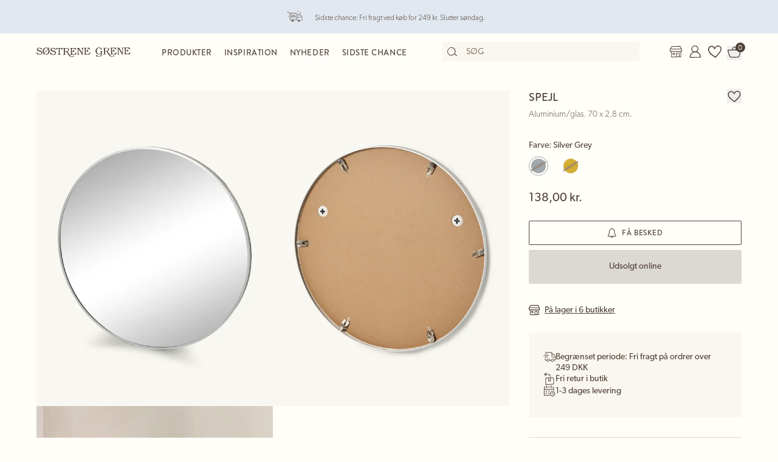

--- FILE ---
content_type: text/html; charset=utf-8
request_url: https://sostrenegrene.com/da/produkter/bolig/spejl-p-9d5535ac
body_size: 60576
content:

<!DOCTYPE html>
<html lang="da">
<head>
    <meta charset="utf-8">
    <meta http-equiv="X-UA-Compatible" content="IE=edge">
    <meta name="viewport" content="width=device-width, initial-scale=1">
    <title>Spejl | Aluminium/glas. 70 x 2,8 cm. | Silver Grey</title>
    <meta property="og:locale" content="da_dk" />
    <meta property="og:site_name" content="Søstrene Grene" />
    <meta name="p:domain_verify" content="b72a268b193765c834c2a4f9f88ba8ff" />
    <meta property="fb:app_id" content="1956948844558260" />
    
        <meta name="google-site-verification" content="FTcsc7Tn2W5UCkaf-JiJrPi5j_6VWkD3st31O03F8rM" />

        <script type="text/javascript">
            window.cookieInformationCustomConfig = {
                acceptFrequency: 180,
                declineFrequency: 14
            };
        </script>
        <script id="CookieConsent" data-culture="DA" src="https://policy.cookieinformation.com/uc.js" data-cbid="dc0519fa-f470-41d7-8153-6108cb88a31e" type="text/javascript"></script>
        <!-- Google Tag Manager -->
        <script>
            window._etmc = window._etmc || [];
            window.dataLayer = window.dataLayer || [];
            function gtag() {
                dataLayer.push(arguments);
            }
            gtag('consent', 'default', {
                ad_storage: 'denied',
                analytics_storage: 'denied',
                ad_user_data: 'denied',
                ad_personalization: 'denied',
                wait_for_update: 500,
            });
            gtag('set', 'ads_data_redaction', true);
            gtag('set', 'url_passthrough', true); 

            window.dataLayer.push({
                originalLocation: document.location.protocol + '//' +
                    document.location.hostname +
                    document.location.pathname +
                    document.location.search
            });

            window.dataLayer.push({
                event: 'originalVariables',
                LoggedInState: 'LoggedOut',
                pageType: "productDetails"
            });

            <!-- Google Tag Manager -->
            (function(w,d,s,l,i){w[l]=w[l]||[];w[l].push({'gtm.start':
                    new Date().getTime(),event:'gtm.js'});var f=d.getElementsByTagName(s)[0],
                    j=d.createElement(s),dl=l!='dataLayer'?'&l='+l:'';j.async=true;j.src=
                    'https://www.googletagmanager.com/gtm.js?id=' + i + dl; f.parentNode.insertBefore(j, f);
            })(window, document, 'script', 'dataLayer', 'GTM-PHGK3GG');
        </script>
        <!-- End Google Tag Manager -->


    <script type="text/javascript">
//<![CDATA[
var __jsnlog_configure = function (JL) {
JL.setOptions({"clientIP": "3.17.148.122:56360, 3.17.148.122",
"requestId": "40000019-0001-2e00-b63f-84710c7967bb",
"enabled": true,
"maxMessages": 2147483647});
var logger0=JL();
logger0.setOptions({"userAgentRegex": "^((?!FBAN\\/FBIOS).)*$"});
}; try { __jsnlog_configure(JL); } catch(e) {};
//]]>
</script>

    <meta name="msapplication-TileColor" content="#fffef7">
    <meta name="msapplication-config" content="https://assets.sostrenegrene.com/client/dist/favicon/browserconfig.xml">
    <meta name="theme-color" content="#fffef7">
    <link rel="preload" href="https://use.typekit.net/lcb5gkz.css" as="style" onload="this.onload=null;this.rel='stylesheet'">
    <noscript><link rel="stylesheet" href="https://use.typekit.net/lcb5gkz.css"></noscript>
        <link rel="dns-prefetch" href="https://assets.sostrenegrene.com" crossorigin>
        <link rel="preconnect" href="https://assets.sostrenegrene.com" crossorigin>
        <link rel="dns-prefetch" href="https://media.sostrenegrene.com" crossorigin>
        <link rel="preconnect" href="https://media.sostrenegrene.com" crossorigin>
        <link rel="dns-prefetch" href="https://hello.myfonts.net" crossorigin>
        <link rel="preconnect" href="https://hello.myfonts.net" crossorigin>
        <link rel="dns-prefetch" href="https://policy.cookieinformation.com" crossorigin>
        <link rel="preconnect" href="https://policy.cookieinformation.com" crossorigin>
        <link rel="dns-prefetch" href="https://policy.app.cookieinformation.com" crossorigin>
        <link rel="preconnect" href="https://policy.app.cookieinformation.com" crossorigin>
        <link rel="preconnect" href="https://s.pinimg.com" crossorigin>
        <link rel="preconnect" href="https://ct.pinterest.com" crossorigin>
        <link rel="preconnect" href="https://connect.facebook.net" crossorigin>
        <link rel="preconnect" href="https://www.facebook.com" crossorigin>
        <link rel="preconnect" href="https://track.adform.net" crossorigin>
        <link rel="preconnect" href="https://www.google.dk" crossorigin>
        <link rel="preconnect" href="https://www.google-analytics.com" crossorigin>
        <link rel="preconnect" href="https://analytics.google.com" crossorigin>
        <link rel="preconnect" href="https://stats.g.doubleclick.net" crossorigin>
        <link rel="preconnect" href="https://www.google.com" crossorigin>
        <link rel="preconnect" href="https://www.googletagmanager.com" crossorigin>
        <link rel="preconnect" href="https://siteimproveanalytics.com" crossorigin>
            <link rel="preload" as="script" href="https://assets.sostrenegrene.com/client/dist/assets/main-BCTFyU2L.js" crossorigin />
            <link rel="stylesheet" href="https://assets.sostrenegrene.com/client/dist/assets/index-C1fiOVYO.css" crossorigin />
        <link rel="preload" as="script" href="/da-DK/70E842CC0A63E22CD3B0E72BF4EC92CF/dictionary.js">
    



<link rel="preload" as="image"
      href="https://media.sostrenegrene.com/cdn-cgi/image/width=1024,height=1365,fit=cover,background=%23f9f7f0,format=webp,quality=80background=%23f9f7f0/catalog/162532-1-504550-002_pack_a.png"
      imagesrcset="https://media.sostrenegrene.com/cdn-cgi/image/width=320,height=427,fit=cover,background=%23f9f7f0,format=webp,quality=80/catalog/162532-1-504550-002_pack_a.png 320w, https://media.sostrenegrene.com/cdn-cgi/image/width=640,height=853,fit=cover,background=%23f9f7f0,format=webp,quality=80/catalog/162532-1-504550-002_pack_a.png 640w, https://media.sostrenegrene.com/cdn-cgi/image/width=1024,height=1365,fit=cover,background=%23f9f7f0,format=webp,quality=80/catalog/162532-1-504550-002_pack_a.png 1024w, https://media.sostrenegrene.com/cdn-cgi/image/width=1600,height=2133,fit=cover,background=%23f9f7f0,format=webp,quality=80/catalog/162532-1-504550-002_pack_a.png 1600w"
      imagesizes="450px" />

    <link rel="preload" as="image"
          href="https://media.sostrenegrene.com/cdn-cgi/image/width=1024,height=1365,fit=cover,background=%23f9f7f0,format=webp,quality=80background=%23f9f7f0/catalog/162537-1-504550-002_pack_b.png"
          imagesrcset="https://media.sostrenegrene.com/cdn-cgi/image/width=320,height=427,fit=cover,background=%23f9f7f0,format=webp,quality=80/catalog/162532-1-504550-002_pack_a.png 320w, https://media.sostrenegrene.com/cdn-cgi/image/width=640,height=853,fit=cover,background=%23f9f7f0,format=webp,quality=80/catalog/162532-1-504550-002_pack_a.png 640w, https://media.sostrenegrene.com/cdn-cgi/image/width=1024,height=1365,fit=cover,background=%23f9f7f0,format=webp,quality=80/catalog/162532-1-504550-002_pack_a.png 1024w, https://media.sostrenegrene.com/cdn-cgi/image/width=1600,height=2133,fit=cover,background=%23f9f7f0,format=webp,quality=80/catalog/162532-1-504550-002_pack_a.png 1600w"
          imagesizes="450px" />
    <link rel="preload" as="image"
          href="https://media.sostrenegrene.com/cdn-cgi/image/width=1024,height=1365,fit=cover,background=%23f9f7f0,format=webp,quality=80background=%23f9f7f0/catalog/166052-1-504550-002_miljo_a.jpg"
          imagesrcset="https://media.sostrenegrene.com/cdn-cgi/image/width=320,height=427,fit=cover,background=%23f9f7f0,format=webp,quality=80/catalog/162532-1-504550-002_pack_a.png 320w, https://media.sostrenegrene.com/cdn-cgi/image/width=640,height=853,fit=cover,background=%23f9f7f0,format=webp,quality=80/catalog/162532-1-504550-002_pack_a.png 640w, https://media.sostrenegrene.com/cdn-cgi/image/width=1024,height=1365,fit=cover,background=%23f9f7f0,format=webp,quality=80/catalog/162532-1-504550-002_pack_a.png 1024w, https://media.sostrenegrene.com/cdn-cgi/image/width=1600,height=2133,fit=cover,background=%23f9f7f0,format=webp,quality=80/catalog/162532-1-504550-002_pack_a.png 1600w"
          imagesizes="450px" />
    <script type="text/javascript">
            window.mParticle = {
                config: {
                    isDevelopmentMode: false,
                    identityCallback: function (result) { },
                    dataPlan: {
                        planId: 'web',
                        planVersion: 1
                    },
                    v1SecureServiceUrl: 'mp.sostrenegrene.com/webevents/v1/JS/',
                    v2SecureServiceUrl: 'mp.sostrenegrene.com/webevents/v2/JS/',
                    v3SecureServiceUrl: 'mp.sostrenegrene.com/webevents/v3/JS/',
                    configUrl: 'mp.sostrenegrene.com/tags/JS/v2/',
                    identityUrl: 'mp.sostrenegrene.com/identity/v1/',
                    aliasUrl: 'mp.sostrenegrene.com/webevents/v1/identity/'
                },
            };
            (function (t) { window.mParticle = window.mParticle || {}; window.mParticle.EventType = { Unknown: 0, Navigation: 1, Location: 2, Search: 3, Transaction: 4, UserContent: 5, UserPreference: 6, Social: 7, Other: 8 }; window.mParticle.eCommerce = { Cart: {} }; window.mParticle.Identity = {}; window.mParticle.config = window.mParticle.config || {}; window.mParticle.config.rq = []; window.mParticle.config.snippetVersion = 2.3; window.mParticle.ready = function (t) { window.mParticle.config.rq.push(t) }; var e = ["endSession", "logError", "logBaseEvent", "logEvent", "logForm", "logLink", "logPageView", "setSessionAttribute", "setAppName", "setAppVersion", "setOptOut", "setPosition", "startNewSession", "startTrackingLocation", "stopTrackingLocation"]; var o = ["setCurrencyCode", "logCheckout"]; var i = ["identify", "login", "logout", "modify"]; e.forEach(function (t) { window.mParticle[t] = n(t) }); o.forEach(function (t) { window.mParticle.eCommerce[t] = n(t, "eCommerce") }); i.forEach(function (t) { window.mParticle.Identity[t] = n(t, "Identity") }); function n(e, o) { return function () { if (o) { e = o + "." + e } var t = Array.prototype.slice.call(arguments); t.unshift(e); window.mParticle.config.rq.push(t) } } var dpId, dpV, config = window.mParticle.config, env = config.isDevelopmentMode ? 1 : 0, dbUrl = "?env=" + env, dataPlan = window.mParticle.config.dataPlan; dataPlan && (dpId = dataPlan.planId, dpV = dataPlan.planVersion, dpId && (dpV && (dpV < 1 || dpV > 1e3) && (dpV = null), dbUrl += "&plan_id=" + dpId + (dpV ? "&plan_version=" + dpV : ""))); var mp = document.createElement("script"); mp.type = "text/javascript"; mp.async = true; mp.src = "https://mp.sostrenegrene.com/tags/JS/v2/" + t + "/mparticle.js" + dbUrl; var c = document.getElementsByTagName("script")[0]; c.parentNode.insertBefore(mp, c) }
        )("eu1-749e7f6b5e5e6f438c8e26b1772ce4a0");
    </script>

    <script>
        try {
            document.fonts.forEach(function (f) {
                f.family.indexOf('Serendipity') !== -1 && f.load();
            });
        } catch (e) { }
    </script>
    <link rel="apple-touch-icon" sizes="180x180" href="https://assets.sostrenegrene.com/client/dist/favicon/apple-touch-icon.png">
    <link rel="icon" type="image/png" sizes="32x32" href="https://assets.sostrenegrene.com/client/dist/favicon/favicon-32x32.png">
    <link rel="icon" type="image/png" sizes="16x16" href="https://assets.sostrenegrene.com/client/dist/favicon/favicon-16x16.png">
    <link rel="manifest" href="https://assets.sostrenegrene.com/client/dist/favicon/site.webmanifest">
    <link rel="mask-icon" href="https://assets.sostrenegrene.com/client/dist/favicon/safari-pinned-tab.svg" color="#504139">
    <link rel="shortcut icon" href="https://assets.sostrenegrene.com/client/dist/favicon/favicon.ico">
</head>
<body class="bg-white-100">
    <script type="text/javascript" src="/da-DK/70E842CC0A63E22CD3B0E72BF4EC92CF/dictionary.js" async></script>
    <script>
        window.vertica = {
            pageData: {"messages":{"productIds":null},"entity":{"id":66808,"provider":"pim"},"metadata":{"navigationTitle":"Spejl","seoTitle":"Spejl | Aluminium/glas. 70 x 2,8 cm. | Silver Grey","seoDescription":"Fra øjeblikke til minder","seoImage":null,"url":"https://sostrenegrene.com/da/produkter/bolig/spejl-p-9d5535ac","index":false,"id":"9d5535ac","languages":[{"language":"da-DK","url":"https://sostrenegrene.com/da/produkter/bolig/spejl-p-9d5535ac"},{"language":"en-GB","url":"https://sostrenegrene.com/en-gb/products/home/mirror-p-9d5535ac"},{"language":"fr-FR","url":"https://sostrenegrene.com/fr/produits/maison/miroir-p-9d5535ac"},{"language":"nl-NL","url":"https://sostrenegrene.com/nl/producten/wonen/spiegel-p-9d5535ac"},{"language":"nl-BE","url":"https://sostrenegrene.com/nl-be/producten/wonen/spiegel-p-9d5535ac"},{"language":"fr-BE","url":"https://sostrenegrene.com/fr-be/produits/maison/miroir-p-9d5535ac"},{"language":"nb-NO","url":"https://sostrenegrene.com/no/produkter/bolig/speil-p-9d5535ac"},{"language":"sv-SE","url":"https://sostrenegrene.com/se/produkter/hem/spegel-p-9d5535ac"},{"language":"en-IE","url":"https://sostrenegrene.com/ie/products/home/mirror-p-9d5535ac"},{"language":"fr-CH","url":"https://sostrenegrene.com/fr-ch/produits/maison/miroir-p-9d5535ac"},{"language":"de-CH","url":"https://sostrenegrene.com/de-ch/produkte/wohnen/spiegel-p-9d5535ac"},{"language":"de-DE","url":"https://sostrenegrene.com/de/produkte/wohnen/spiegel-p-9d5535ac"},{"language":"de-AT","url":"https://sostrenegrene.com/at/produkte/wohnen/spiegel-p-9d5535ac"}]},"tracking":{"contentTypeId":1067,"contentId":1069,"contentGroupName":"productDetails_Product","contentGroupId":"1067_1069"},"navigation":{"breadcrumb":[{"name":"Søstrene Grene","url":"/da"},{"name":"Produkter","url":"/da/produkter"},{"name":"Bolig","url":"/da/produkter/bolig-c-8239"}],"fullBreadCrumb":[{"name":"Søstrene Grene","url":"/da"},{"name":"Produkter","url":"/da/produkter"},{"name":"Bolig","url":"/da/produkter/bolig-c-8239"},{"name":"Interiør","url":"/da/produkter/interioer-c-8312"},{"name":"Spejle","url":"/da/produkter/spejle-c-8331"}]},"showChatbot":true,"showWatermelonChatbot":true,"isKreaContext":false,"jsonContent":{"alias":"productDetails","content":{"details":{"id":"9d5535ac","identifiers":{"pim":66808,"categories":["1","12","129"],"series":null,"brand":null},"name":"Spejl","subtitle":"Aluminium/glas. 70 x 2,8 cm.","favoritedBy":null,"description":"Søstrenes spejl er lavet af aluminium og glas. Det måler 70 cm i diameter.","annaAndClaraText":{"title":"Fra øjeblikke til minder","description":"Skab et rum med plads til afslapning. Væv essensen af hjem ind i hvert rum, foreslår Anna og Clara. \n\nDette produkt er en del af søstrenes kollektion 'Moments', som har rødder i naturens ro og er inspireret af farver og former fra hele verden."},"seriesId":null,"brand":null,"availability":{"status":4,"availableAt":null},"uniqueSellingPoints":[{"type":"FreeShipping","logo":{"svg":{"focalPoint":{"left":0.59619140625,"top":0.44791666666666669},"map":null,"width":96,"height":96,"aspectRatio":1.0,"extension":null,"config":null,"videoId":null,"altText":null,"type":0,"imageType":0,"mediaUrlConfig":{"cdnBaseUrl":"https://contenthub-media.sostrenegrene.com/cdn-cgi/image","sourceUrl":"media/vznjos35/png_delivery.png"},"id":0,"name":null,"url":"https://grene-prod-contenthub-media.azureedge.net/vznjos35/png_delivery.png"},"png":{"focalPoint":{"left":0.59619140625,"top":0.44791666666666669},"map":null,"width":96,"height":96,"aspectRatio":1.0,"extension":null,"config":null,"videoId":null,"altText":null,"type":0,"imageType":0,"mediaUrlConfig":{"cdnBaseUrl":"https://contenthub-media.sostrenegrene.com/cdn-cgi/image","sourceUrl":"media/vznjos35/png_delivery.png"},"id":0,"name":null,"url":"https://grene-prod-contenthub-media.azureedge.net/vznjos35/png_delivery.png"}},"text":"Begrænset periode: Fri fragt på ordrer over 249 DKK","link":null,"trackingId":"freeShippingUsp"},{"type":"FreeReturnToStore","logo":{"svg":{"focalPoint":{"left":0.5,"top":0.5},"map":null,"width":96,"height":96,"aspectRatio":1.0,"extension":null,"config":null,"videoId":null,"altText":null,"type":0,"imageType":0,"mediaUrlConfig":{"cdnBaseUrl":"https://contenthub-media.sostrenegrene.com/cdn-cgi/image","sourceUrl":"media/nuup1tot/png-return.png"},"id":0,"name":null,"url":"https://grene-prod-contenthub-media.azureedge.net/nuup1tot/png-return.png"},"png":{"focalPoint":{"left":0.5,"top":0.5},"map":null,"width":96,"height":96,"aspectRatio":1.0,"extension":null,"config":null,"videoId":null,"altText":null,"type":0,"imageType":0,"mediaUrlConfig":{"cdnBaseUrl":"https://contenthub-media.sostrenegrene.com/cdn-cgi/image","sourceUrl":"media/nuup1tot/png-return.png"},"id":0,"name":null,"url":"https://grene-prod-contenthub-media.azureedge.net/nuup1tot/png-return.png"}},"text":"Fri retur i butik","link":null,"trackingId":"FreeReturninStoreUsp"},{"type":"All","logo":{"svg":{"focalPoint":{"left":0.5,"top":0.5},"map":null,"width":96,"height":96,"aspectRatio":1.0,"extension":null,"config":null,"videoId":null,"altText":null,"type":0,"imageType":0,"mediaUrlConfig":{"cdnBaseUrl":"https://contenthub-media.sostrenegrene.com/cdn-cgi/image","sourceUrl":"media/35bl55f4/png-calender-time.png"},"id":0,"name":null,"url":"https://grene-prod-contenthub-media.azureedge.net/35bl55f4/png-calender-time.png"},"png":{"focalPoint":{"left":0.5,"top":0.5},"map":null,"width":96,"height":96,"aspectRatio":1.0,"extension":null,"config":null,"videoId":null,"altText":null,"type":0,"imageType":0,"mediaUrlConfig":{"cdnBaseUrl":"https://contenthub-media.sostrenegrene.com/cdn-cgi/image","sourceUrl":"media/35bl55f4/png-calender-time.png"},"id":0,"name":null,"url":"https://grene-prod-contenthub-media.azureedge.net/35bl55f4/png-calender-time.png"}},"text":"1-3 dages levering","link":null,"trackingId":"DeliveryDaysUsp"}],"information":[{"name":"LeveringOgReturnering","title":"Levering og returnering","sections":[{"value":"<p>Forventet leveringstid fra ordreafgivelse er 1-3 hverdage. Vi leverer kun i Danmark, dog ikke Grønland og Færøerne. <br><br>Den forventede leveringstid kan variere i spidsbelastningsperioder. <br><br>Pakken kan også afhentes ved Søstrene Grenes webshop i Viby J.</p>","icons":null,"links":[{"url":"https://sostrenegrene.com/da/kundeservice/levering","text":"Læs mere","type":0,"anchorOrQuerystring":null,"target":null}],"type":2,"header":"Levering"},{"value":"<p>De kan returnere Deres onlinekøb i op til 30 dage, efter De har modtaget varerne. De står selv for betaling af returfragten. <br><br>Ved brug af den medsendte returlabel fratrækkes 34,95 kr. Deres tilgodehavende.<br><br>Det er også muligt at returnere varer, som er købt online, i vores fysiske butikker. Husk i så fald at medbringe Deres udfyldte returseddel.<br><br>Madvarer byttes ikke af hensyn til hygiejne.</p>\n<p>&nbsp;</p>\n<p>Husk, at De kan bytte julegaver købt i Søstrene Grene i perioden 22. oktober til og med 23. december i indeværende år helt frem til den 15. januar i det nye år.</p>","icons":null,"links":[{"url":"https://sostrenegrene.com/da/kundeservice/returnering-og-reklamation","text":"Læs mere","type":0,"anchorOrQuerystring":null,"target":null}],"type":2,"header":"Returnering"}],"trackingId":"accordionDeliveryReturnConditions"},{"name":"OmSøstreneGrene","title":"Om Søstrene Grene","sections":[{"value":"<p>Søstrene Grene er en danskejet virksomhed med mere end 300 butikker verden over. De fiktive søstre, Anna og Clara, har været en del af fortællingen lige siden butikkens grundlæggelse i 1973.<br><br>Vi tilbyder et bredt udvalg af blandt andet boliginteriør, køkkenudstyr og hobbyartikler – med rødder i skandinavisk design og til altid venlige priser.</p>","icons":null,"links":[{"url":"https://sostrenegrene.com/da/anna-og-clara","text":"Læs mere","type":0,"anchorOrQuerystring":null,"target":null}],"type":2,"header":"Velkommen hos Søstrene Grene"}],"trackingId":"about-sosg-test"}],"variantInfo":{"type":0,"label":"Farve"},"variants":[{"sku":"504550-002","isFavorite":null,"availability":{"status":4,"availableAt":null},"pricing":{"vat":{"amount":25.0,"formatted":"25 %"},"unit":{"amount":138.00,"formatted":"138,00 kr."},"comparison":null,"ecoCharge":null,"package":null,"packageComparison":null,"packageDescriptionLabel":null},"inventory":{"inStock":0,"description":null,"state":20,"inStores":{"status":0,"description":"På lager i 6 butikker"},"productId":"9d5535ac","sku":"504550-002"},"color":{"type":0,"name":"Silver Grey","luminance":1,"codes":["#A2A9AD"]},"media":[{"focalPoint":null,"map":null,"width":4408,"height":5877,"aspectRatio":0.75,"extension":null,"config":null,"videoId":null,"altText":null,"type":0,"imageType":1,"mediaUrlConfig":{"cdnBaseUrl":"https://media.sostrenegrene.com/cdn-cgi/image","sourceUrl":"catalog/162532-1-504550-002_pack_a.png"},"id":0,"name":null,"url":"https://grene-prod-omni.azureedge.net/catalog/162532-1-504550-002_pack_a.png"},{"focalPoint":null,"map":null,"width":4408,"height":5877,"aspectRatio":0.75,"extension":null,"config":null,"videoId":null,"altText":null,"type":0,"imageType":1,"mediaUrlConfig":{"cdnBaseUrl":"https://media.sostrenegrene.com/cdn-cgi/image","sourceUrl":"catalog/162537-1-504550-002_pack_b.png"},"id":0,"name":null,"url":"https://grene-prod-omni.azureedge.net/catalog/162537-1-504550-002_pack_b.png"},{"focalPoint":null,"map":null,"width":0,"height":0,"aspectRatio":null,"extension":null,"config":null,"videoId":null,"altText":null,"type":0,"imageType":2,"mediaUrlConfig":{"cdnBaseUrl":"https://media.sostrenegrene.com/cdn-cgi/image","sourceUrl":"catalog/166052-1-504550-002_miljo_a.jpg"},"id":0,"name":null,"url":"https://grene-prod-omni.azureedge.net/catalog/166052-1-504550-002_miljo_a.jpg"}],"information":[{"name":"ProductInformation","title":"Produktinformation","sections":[{"value":[{"value":{"amount":2.8,"unit":"Centimeter","formatted":"2,8 cm"},"key":"Bredde","type":6},{"value":{"amount":70.0,"unit":"Centimeter","formatted":"70 cm"},"key":"Diameter","type":6},{"value":{"amount":3.9,"unit":"Kilogram","formatted":"3,9 kg"},"key":"Nettovægt","type":6}],"type":0,"header":"Produktmål"},{"value":"Søstrenes spejl er lavet af aluminium og glas. Det måler 70 cm i diameter.","icons":null,"links":null,"type":2,"header":"Produktbeskrivelse"},{"value":[{"value":["Silver Grey"],"key":"Farve","type":1},{"value":["Glas","Aluminium"],"key":"Materialer","type":1},{"value":"CN","key":"Produktionsland","type":0},{"value":{"amount":3.9,"unit":"Kilogram","formatted":"3,9 kg"},"key":"Nettovægt","type":6},{"value":"504550-002","key":"Varenummer","type":0}],"type":0,"header":"Specifikationer"},{"value":"Kontakt dit lokale byggemarked for korrekt ophængning af produktet. Valg af skruer/rawlplugs til ophæng af produktet er på kundens eget ansvar.","icons":null,"links":null,"type":2,"header":"Yderligere information"}],"trackingId":"accordionProductInformation"}],"labelling":[],"ecoCharge":null,"sortedMedia":[{"focalPoint":null,"map":null,"width":4408,"height":5877,"aspectRatio":0.75,"extension":null,"config":null,"videoId":null,"altText":null,"type":0,"imageType":1,"mediaUrlConfig":{"cdnBaseUrl":"https://media.sostrenegrene.com/cdn-cgi/image","sourceUrl":"catalog/162532-1-504550-002_pack_a.png"},"id":0,"name":null,"url":"https://grene-prod-omni.azureedge.net/catalog/162532-1-504550-002_pack_a.png"},{"focalPoint":null,"map":null,"width":4408,"height":5877,"aspectRatio":0.75,"extension":null,"config":null,"videoId":null,"altText":null,"type":0,"imageType":1,"mediaUrlConfig":{"cdnBaseUrl":"https://media.sostrenegrene.com/cdn-cgi/image","sourceUrl":"catalog/162537-1-504550-002_pack_b.png"},"id":0,"name":null,"url":"https://grene-prod-omni.azureedge.net/catalog/162537-1-504550-002_pack_b.png"},{"focalPoint":null,"map":null,"width":0,"height":0,"aspectRatio":null,"extension":null,"config":null,"videoId":null,"altText":null,"type":0,"imageType":2,"mediaUrlConfig":{"cdnBaseUrl":"https://media.sostrenegrene.com/cdn-cgi/image","sourceUrl":"catalog/166052-1-504550-002_miljo_a.jpg"},"id":0,"name":null,"url":"https://grene-prod-omni.azureedge.net/catalog/166052-1-504550-002_miljo_a.jpg"}],"variantName":"Silver Grey","seoTitle":"Spejl | Aluminium/glas. 70 x 2,8 cm. | Silver Grey","notForSale":false,"fetchRecommendationsOnVariantChange":false,"allowRemindMe":true,"productModules":[],"barcode":"5711812802236"},{"sku":"504550-001","isFavorite":null,"availability":{"status":4,"availableAt":null},"pricing":{"vat":{"amount":25.0,"formatted":"25 %"},"unit":{"amount":274.00,"formatted":"274,00 kr."},"comparison":null,"ecoCharge":null,"package":null,"packageComparison":null,"packageDescriptionLabel":null},"inventory":{"inStock":0,"description":null,"state":20,"inStores":{"status":1,"description":"Ikke på lager i butik"},"productId":"9d5535ac","sku":"504550-001"},"color":{"type":0,"name":"Gold","luminance":1,"codes":["#D4AF37"]},"media":[{"focalPoint":null,"map":null,"width":5033,"height":6492,"aspectRatio":0.78,"extension":null,"config":null,"videoId":null,"altText":null,"type":0,"imageType":1,"mediaUrlConfig":{"cdnBaseUrl":"https://media.sostrenegrene.com/cdn-cgi/image","sourceUrl":"catalog/70454-1-504550-001_pack_a.png"},"id":0,"name":null,"url":"https://grene-prod-omni.azureedge.net/catalog/70454-1-504550-001_pack_a.png"},{"focalPoint":null,"map":null,"width":4350,"height":5800,"aspectRatio":0.75,"extension":null,"config":null,"videoId":null,"altText":null,"type":0,"imageType":1,"mediaUrlConfig":{"cdnBaseUrl":"https://media.sostrenegrene.com/cdn-cgi/image","sourceUrl":"catalog/145695-1-504550-001_pack_b.png"},"id":0,"name":null,"url":"https://grene-prod-omni.azureedge.net/catalog/145695-1-504550-001_pack_b.png"},{"focalPoint":null,"map":null,"width":5108,"height":7507,"aspectRatio":0.68,"extension":null,"config":null,"videoId":null,"altText":null,"type":0,"imageType":2,"mediaUrlConfig":{"cdnBaseUrl":"https://media.sostrenegrene.com/cdn-cgi/image","sourceUrl":"catalog/71202-1-504550-001_miljo_a.jpg"},"id":0,"name":null,"url":"https://grene-prod-omni.azureedge.net/catalog/71202-1-504550-001_miljo_a.jpg"},{"focalPoint":null,"map":null,"width":3000,"height":3870,"aspectRatio":0.78,"extension":null,"config":null,"videoId":null,"altText":null,"type":0,"imageType":2,"mediaUrlConfig":{"cdnBaseUrl":"https://media.sostrenegrene.com/cdn-cgi/image","sourceUrl":"catalog/82734-1-504550-001_miljo_b.jpg"},"id":0,"name":null,"url":"https://grene-prod-omni.azureedge.net/catalog/82734-1-504550-001_miljo_b.jpg"},{"focalPoint":null,"map":null,"width":5260,"height":6575,"aspectRatio":0.8,"extension":null,"config":null,"videoId":null,"altText":null,"type":0,"imageType":2,"mediaUrlConfig":{"cdnBaseUrl":"https://media.sostrenegrene.com/cdn-cgi/image","sourceUrl":"catalog/119363-1-504550-001_miljo_c.jpg"},"id":0,"name":null,"url":"https://grene-prod-omni.azureedge.net/catalog/119363-1-504550-001_miljo_c.jpg"},{"focalPoint":null,"map":null,"width":5954,"height":7939,"aspectRatio":0.75,"extension":null,"config":null,"videoId":null,"altText":null,"type":0,"imageType":2,"mediaUrlConfig":{"cdnBaseUrl":"https://media.sostrenegrene.com/cdn-cgi/image","sourceUrl":"catalog/141942-1-504550-001_miljo_d.jpg"},"id":0,"name":null,"url":"https://grene-prod-omni.azureedge.net/catalog/141942-1-504550-001_miljo_d.jpg"}],"information":[{"name":"ProductInformation","title":"Produktinformation","sections":[{"value":[{"value":{"amount":2.8,"unit":"Centimeter","formatted":"2,8 cm"},"key":"Bredde","type":6},{"value":{"amount":70.0,"unit":"Centimeter","formatted":"70 cm"},"key":"Diameter","type":6},{"value":{"amount":3.9,"unit":"Kilogram","formatted":"3,9 kg"},"key":"Nettovægt","type":6}],"type":0,"header":"Produktmål"},{"value":"Søstrenes spejl er lavet af aluminium og glas. Det måler 70 cm i diameter.","icons":null,"links":null,"type":2,"header":"Produktbeskrivelse"},{"value":[{"value":["Gold"],"key":"Farve","type":1},{"value":["Glas","Aluminium"],"key":"Materialer","type":1},{"value":"CN","key":"Produktionsland","type":0},{"value":{"amount":3.9,"unit":"Kilogram","formatted":"3,9 kg"},"key":"Nettovægt","type":6},{"value":"504550-001","key":"Varenummer","type":0}],"type":0,"header":"Specifikationer"},{"value":"Kontakt dit lokale byggemarked for korrekt ophængning af produktet. Valg af skruer/rawlplugs til ophæng af produktet er på kundens eget ansvar.","icons":null,"links":null,"type":2,"header":"Yderligere information"}],"trackingId":"accordionProductInformation"}],"labelling":[],"ecoCharge":null,"sortedMedia":[{"focalPoint":null,"map":null,"width":5033,"height":6492,"aspectRatio":0.78,"extension":null,"config":null,"videoId":null,"altText":null,"type":0,"imageType":1,"mediaUrlConfig":{"cdnBaseUrl":"https://media.sostrenegrene.com/cdn-cgi/image","sourceUrl":"catalog/70454-1-504550-001_pack_a.png"},"id":0,"name":null,"url":"https://grene-prod-omni.azureedge.net/catalog/70454-1-504550-001_pack_a.png"},{"focalPoint":null,"map":null,"width":4350,"height":5800,"aspectRatio":0.75,"extension":null,"config":null,"videoId":null,"altText":null,"type":0,"imageType":1,"mediaUrlConfig":{"cdnBaseUrl":"https://media.sostrenegrene.com/cdn-cgi/image","sourceUrl":"catalog/145695-1-504550-001_pack_b.png"},"id":0,"name":null,"url":"https://grene-prod-omni.azureedge.net/catalog/145695-1-504550-001_pack_b.png"},{"focalPoint":null,"map":null,"width":5108,"height":7507,"aspectRatio":0.68,"extension":null,"config":null,"videoId":null,"altText":null,"type":0,"imageType":2,"mediaUrlConfig":{"cdnBaseUrl":"https://media.sostrenegrene.com/cdn-cgi/image","sourceUrl":"catalog/71202-1-504550-001_miljo_a.jpg"},"id":0,"name":null,"url":"https://grene-prod-omni.azureedge.net/catalog/71202-1-504550-001_miljo_a.jpg"},{"focalPoint":null,"map":null,"width":3000,"height":3870,"aspectRatio":0.78,"extension":null,"config":null,"videoId":null,"altText":null,"type":0,"imageType":2,"mediaUrlConfig":{"cdnBaseUrl":"https://media.sostrenegrene.com/cdn-cgi/image","sourceUrl":"catalog/82734-1-504550-001_miljo_b.jpg"},"id":0,"name":null,"url":"https://grene-prod-omni.azureedge.net/catalog/82734-1-504550-001_miljo_b.jpg"},{"focalPoint":null,"map":null,"width":5260,"height":6575,"aspectRatio":0.8,"extension":null,"config":null,"videoId":null,"altText":null,"type":0,"imageType":2,"mediaUrlConfig":{"cdnBaseUrl":"https://media.sostrenegrene.com/cdn-cgi/image","sourceUrl":"catalog/119363-1-504550-001_miljo_c.jpg"},"id":0,"name":null,"url":"https://grene-prod-omni.azureedge.net/catalog/119363-1-504550-001_miljo_c.jpg"},{"focalPoint":null,"map":null,"width":5954,"height":7939,"aspectRatio":0.75,"extension":null,"config":null,"videoId":null,"altText":null,"type":0,"imageType":2,"mediaUrlConfig":{"cdnBaseUrl":"https://media.sostrenegrene.com/cdn-cgi/image","sourceUrl":"catalog/141942-1-504550-001_miljo_d.jpg"},"id":0,"name":null,"url":"https://grene-prod-omni.azureedge.net/catalog/141942-1-504550-001_miljo_d.jpg"}],"variantName":"Gold","seoTitle":"Spejl | Aluminium/glas. 70 x 2,8 cm. | Gold","notForSale":false,"fetchRecommendationsOnVariantChange":false,"allowRemindMe":true,"productModules":[],"barcode":"5711812742570"}],"additionalShippingInfo":null,"projects":[{"title":"Uendelige muligheder","text":"“Med lidt maling kan De give Deres spejl nyt liv,” siger Anna, som med dette projekt har begivet sig ud i at dekorere et spejl med maling, motiver og personlige penselstrøg. Det er en ganske anden følelse at male på et spejl end et traditionelt malerlærred. “En sjov teknik, som enhver, der elsker at male, bør opleve,” fortæller Anna. Hun tilføjer dog, at De ikke bør arbejde længe lag på lag, da den våde maling kan løsne den tørre maling. Spejlet og dets farverige motiver kan De bruge i indretningen, foreslår Anna. “De skal blot være lidt forsigtig, når De tørrer spejlet af,” minder Clara kærligt om.","image":{"focalPoint":{"left":0.5,"top":0.5},"map":null,"width":1920,"height":1080,"aspectRatio":1.78,"extension":null,"config":null,"videoId":null,"altText":null,"type":0,"imageType":0,"mediaUrlConfig":{"cdnBaseUrl":"https://contenthub-media.sostrenegrene.com/cdn-cgi/image","sourceUrl":"media/gssepmkh/78079-1-diy_200526_mirror_blog_main.jpg"},"id":0,"name":null,"url":"https://grene-prod-contenthub-media.azureedge.net/gssepmkh/78079-1-diy_200526_mirror_blog_main.jpg"},"link":{"url":"/da/diy/pynt-et-spejl-med-maling-og-personlige-penselstrog-d-3432","text":"Se mere","type":0,"anchorOrQuerystring":null,"target":null}}],"tracking":{"categoryIds":["1","12","129"],"primaryCategoryId":"129","shortDescription":"Fra øjeblikke til minder","shortDescriptionLength":24,"descriptionLength":74,"brand":null,"labelling":"","categoryLevel1":"Home","categoryLevel2":"Interior","categoryLevel3":"Mirrors"},"marketNames":{"da-DK":"Spejl","en-GB":"Mirror","fr-FR":"Miroir","nl-NL":"Spiegel","nl-BE":"Spiegel","fr-BE":"Miroir","nb-NO":"Speil","sv-SE":"Spegel","en-IE":"Mirror","fr-CH":"Miroir","de-CH":"Spiegel","de-DE":"Spiegel","de-AT":"Spiegel"},"categoryIds":["1","12","129"],"campaignIds":[2019,21000],"directUrl":"/da/produkter/bolig/spejl-p-9d5535ac","hrefLangUrls":{"da-DK":"https://sostrenegrene.com/da/produkter/bolig/spejl-p-9d5535ac","en-GB":"https://sostrenegrene.com/en-gb/products/home/mirror-p-9d5535ac","fr-FR":"https://sostrenegrene.com/fr/produits/maison/miroir-p-9d5535ac","nl-NL":"https://sostrenegrene.com/nl/producten/wonen/spiegel-p-9d5535ac","nl-BE":"https://sostrenegrene.com/nl-be/producten/wonen/spiegel-p-9d5535ac","fr-BE":"https://sostrenegrene.com/fr-be/produits/maison/miroir-p-9d5535ac","nb-NO":"https://sostrenegrene.com/no/produkter/bolig/speil-p-9d5535ac","sv-SE":"https://sostrenegrene.com/se/produkter/hem/spegel-p-9d5535ac","en-IE":"https://sostrenegrene.com/ie/products/home/mirror-p-9d5535ac","fr-CH":"https://sostrenegrene.com/fr-ch/produits/maison/miroir-p-9d5535ac","de-CH":"https://sostrenegrene.com/de-ch/produkte/wohnen/spiegel-p-9d5535ac","de-DE":"https://sostrenegrene.com/de/produkte/wohnen/spiegel-p-9d5535ac","de-AT":"https://sostrenegrene.com/at/produkte/wohnen/spiegel-p-9d5535ac"},"fullCategoryList":[{"1":{"pimId":"1","name":"Bolig","parentCategoryId":null,"url":"/da/produkter/bolig/","urlIdentifier":"-c-8239","hrefLangDictionary":{"da-DK":"/da/produkter/bolig/","de-DE":"/de/produkte/wohnen/","fr-FR":"/fr/produits/maison/","nb-NO":"/no/produkter/bolig/","nl-NL":"/nl/producten/wonen/","sv-SE":"/se/produkter/hem/","en-GB":"/en-gb/products/home/","de-AT":"/at/produkte/wohnen/","de-CH":"/de-ch/produkte/wohnen/","en-IE":"/ie/products/home/","fr-BE":"/fr-be/produits/maison/","fr-CH":"/fr-ch/produits/maison/","nl-BE":"/nl-be/producten/wonen/","fi-FI":"/fi/tuotteet/koti/"}},"12":{"pimId":"12","name":"Interiør","parentCategoryId":"1","url":"/da/produkter/interioer/","urlIdentifier":"-c-8312","hrefLangDictionary":{"da-DK":"/da/produkter/interioer/","de-DE":"/de/produkte/interieur/","fr-FR":"/fr/produits/interieur/","nb-NO":"/no/produkter/interioer/","nl-NL":"/nl/producten/interieur/","sv-SE":"/se/produkter/inredning/","en-GB":"/en-gb/products/interior/","de-AT":"/at/produkte/interieur/","de-CH":"/de-ch/produkte/interieur/","en-IE":"/ie/products/interior/","fr-BE":"/fr-be/produits/interieur/","fr-CH":"/fr-ch/produits/interieur/","nl-BE":"/nl-be/producten/interieur/","fi-FI":"/fi/tuotteet/sisustus/"}},"129":{"pimId":"129","name":"Spejle","parentCategoryId":"12","url":"/da/produkter/spejle/","urlIdentifier":"-c-8331","hrefLangDictionary":{"da-DK":"/da/produkter/spejle/","de-DE":"/de/produkte/spiegel/","fr-FR":"/fr/produits/miroirs/","nb-NO":"/no/produkter/speil/","nl-NL":"/nl/producten/spiegels/","sv-SE":"/se/produkter/speglar/","en-GB":"/en-gb/products/mirrors/","de-AT":"/at/produkte/spiegel/","de-CH":"/de-ch/produkte/spiegel/","en-IE":"/ie/products/mirrors/","fr-BE":"/fr-be/produits/miroirs/","fr-CH":"/fr-ch/produits/miroirs/","nl-BE":"/nl-be/producten/spiegels/","fi-FI":"/fi/tuotteet/peilit/"}}}],"campaign":null},"supplementaryTitle":null}}},
            searchContext: {"batchSearchResultUrl":"/da/sogning"},
            footerNavigation: {"linkGroupAboveGraphics":[{"title":"Populære temaer","links":[{"name":"Børnefødselsdag","target":null,"url":"/da/inspiration/bornefodselsdag-t-1321"},{"name":"Fastelavn","target":null,"url":"/da/inspiration/fastelavn-t-1322"},{"name":"Halloween","target":null,"url":"/da/inspiration/halloween-t-4598"},{"name":"Påske","target":null,"url":"/da/inspiration/paske-t-4600"},{"name":"Bryllup","target":null,"url":"/da/inspiration/bryllup-t-4597"},{"name":"Barnedåb og babyshower","target":null,"url":"/da/inspiration/barnedab-t-4599"},{"name":"Havefest","target":null,"url":"da/inspiration/havefest-t-4602"},{"name":"Vidunderligt uderum","target":null,"url":"/da/inspiration/vidunderligt-uderum-t-10535"},{"name":"Kreative vægge","target":null,"url":"/da/inspiration/kreative-vaegge-t-10544"},{"name":"Opbevaring og praktik","target":null,"url":"/da/inspiration/opbevaring-og-praktik-t-10539"}],"noFollow":false,"trackingName":""},{"title":"DIY-projekter","links":[{"name":"Strik","target":null,"url":"/da/inspiration/strik-h-1712"},{"name":"Hækling","target":null,"url":"/da/inspiration/haekling-h-4796"},{"name":"Gaveindpakning","target":null,"url":"/da/inspiration/gaveindpakning-h-1405"},{"name":"Interiør og dekoration","target":null,"url":"/da/inspiration/interior-og-dekoration-h-1387"},{"name":"Kreativ med børn","target":null,"url":"/da/inspiration/kreativ-med-born-h-1619"},{"name":"Nål og tråd","target":null,"url":"/da/inspiration/nal-og-trad-h-4801"},{"name":"Smykker og accessories","target":null,"url":"/da/inspiration/smykker-og-accessories-h-1372"},{"name":"Kreativt genbrug","target":null,"url":"/da/inspiration/kreativt-genbrug-h-4794"},{"name":"Mal og tegn","target":null,"url":"/da/inspiration/mal-og-tegn-h-4750"},{"name":"Strygeperler","target":null,"url":"/da/inspiration/strygeperler-h-4816"}],"noFollow":false,"trackingName":""}],"graphicsDesktop":{"focalPoint":{"left":0.5,"top":0.5},"map":null,"width":0,"height":0,"aspectRatio":null,"extension":"svg","config":null,"videoId":null,"altText":null,"type":3,"imageType":null,"mediaUrlConfig":{"cdnBaseUrl":"https://assets.sostrenegrene.com/cdn-cgi/image","sourceUrl":"media/uzwdwfs0/footer_desktop_2024.svg"},"id":23486,"name":"Footer Desktop 2024","url":"https://assets.sostrenegrene.com/media/uzwdwfs0/footer_desktop_2024.svg"},"graphicsMobile":{"focalPoint":{"left":0.5,"top":0.5},"map":null,"width":0,"height":0,"aspectRatio":null,"extension":"svg","config":null,"videoId":null,"altText":null,"type":3,"imageType":null,"mediaUrlConfig":{"cdnBaseUrl":"https://assets.sostrenegrene.com/cdn-cgi/image","sourceUrl":"media/45be1guy/footer_mobil_2024.svg"},"id":23487,"name":"Footer Mobil 2024","url":"https://assets.sostrenegrene.com/media/45be1guy/footer_mobil_2024.svg"},"linkGroupBelowGraphics":[{"title":"Shop","links":[{"name":"Bolig","target":"","url":"https://sostrenegrene.com/da/produkter/bolig-c-8239"},{"name":"Kreativitet","target":"","url":"https://sostrenegrene.com/da/produkter/kreativitet-c-8304"},{"name":"Fest","target":"","url":"https://sostrenegrene.com/da/produkter/fest-c-8305"},{"name":"Kontorartikler","target":"","url":"https://sostrenegrene.com/da/produkter/kontorartikler-c-8306"},{"name":"Børn","target":"","url":"https://sostrenegrene.com/da/produkter/born-c-8307"},{"name":"Accessories","target":"","url":"https://sostrenegrene.com/da/produkter/accessories-c-8308"},{"name":"Mad og drikke","target":"","url":"https://sostrenegrene.com/da/produkter/mad-og-drikke-c-8309"},{"name":"Skønhed","target":"","url":"https://sostrenegrene.com/da/produkter/skonhed-c-8310"},{"name":"Fortrinlige kup","target":null,"url":"/da/landing/fortrinlige-kup"},{"name":"Rum","target":null,"url":"https://sostrenegrene.com/da/rum"},{"name":"Sidste chance","target":null,"url":"/da/landing/sidste-chance"},{"name":"Jul","target":"","url":"https://sostrenegrene.com/da/produkter/jul-c-8574"},{"name":"Påske","target":"","url":"https://sostrenegrene.com/da/produkter/paske-c-10507"}],"noFollow":false,"trackingName":""},{"title":"Følg Anna og Clara","links":[{"name":"Facebook","target":"_blank","url":"https://www.facebook.com/sostrenegreneDK"},{"name":"Pinterest","target":"_blank","url":"https://www.pinterest.com/sostrenegrenes/"},{"name":"Instagram","target":"_blank","url":"https://www.instagram.com/sostrenegrene"},{"name":"TikTok","target":"_blank","url":"https://www.tiktok.com/@sostrenegrene"},{"name":"LinkedIn","target":"_blank","url":"https://www.linkedin.com/company/sostrene-grenes-import-a-s"},{"name":"YouTube","target":null,"url":"https://www.youtube.com/user/sostrenegrene"},{"name":"Threads","target":null,"url":"https://www.threads.net/@sostrenegrene"}],"noFollow":false,"trackingName":""},{"title":"Søstrene Grene","links":[{"name":"Anna og Clara","target":null,"url":"/da/anna-og-clara"},{"name":"Ansvarlighed","target":null,"url":"/da/ansvarlighed"},{"name":"Persondatapolitik","target":null,"url":"/da/persondatapolitik"},{"name":"Overensstemmelseserklæringer","target":null,"url":"/da/overensstemmelseserklaeringer"},{"name":"Presse","target":"_blank","url":"https://press.sostrenegrene.com/da"},{"name":"Karriere i butik","target":"_blank","url":"https://jobs.sostrenegrene.com/da"},{"name":"Karriere på HQ","target":"_blank","url":"https://career.sostrenegrene.com/"},{"name":"Tilbagekaldelser","target":"_blank","url":"https://press.sostrenegrene.com/da/tilbagekaldelser"},{"name":"Find butik","target":null,"url":"/da/butikker"},{"name":"Creating Moments","target":"_blank","url":"https://creatingmoments.com/da"},{"name":"Whistleblower","target":null,"url":"/da/whistleblower"}],"noFollow":false,"trackingName":""},{"title":"Kundeservice","links":[{"name":"Kontakt","target":null,"url":"/da/kundeservice"},{"name":"FAQ","target":null,"url":"/da/faq"},{"name":"Levering","target":null,"url":"/da/kundeservice/levering"},{"name":"Reklamation og returnering","target":null,"url":"/da/kundeservice/returnering-og-reklamation"},{"name":"Handelsbetingelser","target":null,"url":"/da/handelsbetingelser"},{"name":"Cookie-politik","target":null,"url":"/da/cookie-politik"},{"name":"Pixel ansvarsfraskrivelse","target":null,"url":"/da/kundeservice/pixel-ansvarsfraskrivelse"},{"name":"Konkurrencevilkår","target":null,"url":"/da/kundeservice/konkurrencevilkar"},{"name":"Smiley-ordningen​","target":null,"url":"/da/ansvarlighed/produkter/smiley-ordningen"},{"name":"B2B","target":null,"url":"/da/landing/b2b"}],"noFollow":false,"trackingName":""}],"appInfoBlockText":"Udforsk Søstrene Grenes app fyldt med inspiration og vidunderlige produkter","appInfoBlockImage":{"focalPoint":{"left":0.5,"top":0.5},"map":null,"width":375,"height":2649,"aspectRatio":null,"extension":"png","config":null,"videoId":null,"altText":"","type":3,"imageType":null,"mediaUrlConfig":{"cdnBaseUrl":"https://assets.sostrenegrene.com/cdn-cgi/image","sourceUrl":"media/cw1bz4pg/dk_app_content_-footer_-web_januar2023.png"},"id":14570,"name":"DK App Content Footer Web Januar2023","url":"https://assets.sostrenegrene.com/media/cw1bz4pg/dk_app_content_-footer_-web_januar2023.png"},"annaAndClaraBlockText":"Mens Anna er kreativ æstetiker, er Clara praktisk og organiseret. Til sammen repræsenterer de to søstre alt det, Søstrene Grene byder på.","annaAndClaraBlockLink":{"name":"Lær Anna og Clara at kende","target":null,"url":"/da/anna-og-clara"},"annaAndClaraBlockTitle":"Mød Anna og Clara"},
            kreaHeaderNavigation: null,
            kreaFooterNavigation: null,
            kreaNewsletterSignupConsentText: "",
            kreaPrivacyPolicyUrl: null,
            isKreaContext: false,
            pageDisclaimer : "",
            serverCultures: [{"name":"Österreich","language":"Deutsch","url":"/at","isoCode":"de-AT","hidden":false},{"name":"Belgique","language":"Français","url":"/fr-be","isoCode":"fr-BE","hidden":false},{"name":"België","language":"Nederlands","url":"/nl-be","isoCode":"nl-BE","hidden":false},{"name":"Schweiz","language":"Deutsch","url":"/de-ch","isoCode":"de-CH","hidden":false},{"name":"Suisse","language":"Français","url":"/fr-ch","isoCode":"fr-CH","hidden":false},{"name":"Danmark","language":"Dansk","url":"/da","isoCode":"da-DK","hidden":false},{"name":"Deutschland","language":"Deutsch","url":"/de","isoCode":"de-DE","hidden":false},{"name":"Suomi","language":"Suomen kieli","url":"/fi","isoCode":"fi-FI","hidden":false},{"name":"France","language":"Français","url":"/fr","isoCode":"fr-FR","hidden":false},{"name":"United Kingdom","language":"English","url":"/en-gb","isoCode":"en-GB","hidden":false},{"name":"Ireland","language":"English","url":"/ie","isoCode":"en-IE","hidden":false},{"name":"Nederland","language":"Nederlands","url":"/nl","isoCode":"nl-NL","hidden":false},{"name":"Norge","language":"Norsk","url":"/no","isoCode":"nb-NO","hidden":false},{"name":"Sverige","language":"Svenska","url":"/se","isoCode":"sv-SE","hidden":false}],
            culture: "da-DK",
            language: "da",
            market: "DK",
            enableStoreInventory: true,
            mfl10Enabled: true,
            enableGeoCoding: false,
            enableBackendPurchaseTracking: false,
            enableReceiptHero: true,
            marketUrl: "/da",
            currencyCode: "DKK", 
            storeListUrl: "/da/butikker",
            baseUrl: "sostrenegrene.com",
            cdnUrl: "https://assets.sostrenegrene.com",
            isProduction: true,
            checkoutContext: {
                hasCheckout: true,
                checkoutUrl: "/da/kassen",
                checkoutTermsUrl: "/da/handelsbetingelser",
                disableLoginPromotion: false,
                validatePostalCodeAndCity: true,
                deliveryInfoUrl: "/da/kundeservice/levering",
                footerInformation: [{"icon":"https://assets.sostrenegrene.com/media/tfpmbsht/delivery.svg","title":"Levering og returnering","text":"<p><strong>Levering</strong></p>\n<p>Forventet leveringstid fra ordreafgivelse er 1-3 hverdage. Vi leverer kun i Danmark, dog ikke Grønland og Færøerne. Den forventede leveringstid kan variere i spidsbelastningsperioder. Pakken kan også afhentes ved Søstrene Grenes webshop i Viby J.</p>\n<p><a rel=\"noopener\" href=\"/da/kundeservice/levering\" target=\"_blank\" title=\"Levering\">Læs mere om levering</a></p>\n<p><strong><br>Returnering</strong></p>\n<p>De kan returnere Deres onlinekøb i op til 30 dage, efter De har modtaget varerne. De står selv for betaling af returfragten. Ved brug af den medsendte returlabel fratrækkes 34,95 kr. Deres tilgodehavende. Møbelvarer kan dog returneres uden beregning ved brug af det medsendte returlabel.<br><br>Det er også muligt at returnere varer, som er købt online, i vores fysiske butikker. Husk i så fald at medbringe Deres udfyldte returseddel.</p>\n<p>Madvarer byttes ikke af hensyn til hygiejne.</p>\n<p><a rel=\"noopener\" href=\"/da/kundeservice/returnering-og-reklamation\" target=\"_blank\" title=\"Returnering og reklamation\">Læs mere om returnering</a></p>"},{"icon":"https://assets.sostrenegrene.com/media/g2fo0mdt/lock.svg","title":"Sikkerhed","text":"<p>Når De anvender betalingskort på sostrenegrene.com og i Søstrene Grenes app, er det kun Søstrene Grenes PCI-certificerede samarbejdspartner – og ikke Søstrene Grene – som får adgang til Deres kortoplysninger. Behandling af Deres kortoplysninger er derfor alene en sag mellem Dem og Søstrene Grenes PCI-certificerede samarbejdspartner, selvom det sker, mens De benytter sostrenegrene.com eller Søstrene Grenes app.</p>"}],
                upsaleStepUrl: "/da/kassen/fristende-fund"
            },
            compliancePageUrl: "/da/ansvarlighed/produkter#anchor-z2qguwqu",
            privacyPolicyUrl: "/da/persondatapolitik",
            availableCountries: [{"countryCode":"AL","phonePrefix":"+355","isMarket":false,"postalCodePattern":null,"phoneMinLength":8,"phoneMaxLength":9,"phoneNumberPattern":null,"removeLeadingZero":false},{"countryCode":"AD","phonePrefix":"+376","isMarket":false,"postalCodePattern":null,"phoneMinLength":6,"phoneMaxLength":9,"phoneNumberPattern":null,"removeLeadingZero":false},{"countryCode":"BE","phonePrefix":"+32","isMarket":true,"postalCodePattern":"^[0-9]{4}$","phoneMinLength":8,"phoneMaxLength":10,"phoneNumberPattern":null,"removeLeadingZero":false},{"countryCode":"BA","phonePrefix":"+387","isMarket":false,"postalCodePattern":null,"phoneMinLength":8,"phoneMaxLength":9,"phoneNumberPattern":null,"removeLeadingZero":false},{"countryCode":"BG","phonePrefix":"+359","isMarket":false,"postalCodePattern":null,"phoneMinLength":7,"phoneMaxLength":9,"phoneNumberPattern":null,"removeLeadingZero":false},{"countryCode":"DK","phonePrefix":"+45","isMarket":true,"postalCodePattern":"^[0-9]{4}$","phoneMinLength":8,"phoneMaxLength":8,"phoneNumberPattern":null,"removeLeadingZero":false},{"countryCode":"EE","phonePrefix":"+372","isMarket":false,"postalCodePattern":null,"phoneMinLength":7,"phoneMaxLength":8,"phoneNumberPattern":null,"removeLeadingZero":false},{"countryCode":"FI","phonePrefix":"+358","isMarket":true,"postalCodePattern":"^[0-9]{5}$","phoneMinLength":5,"phoneMaxLength":12,"phoneNumberPattern":null,"removeLeadingZero":false},{"countryCode":"FR","phonePrefix":"+33","isMarket":true,"postalCodePattern":"^[0-9]{5}$","phoneMinLength":9,"phoneMaxLength":10,"phoneNumberPattern":"^(6\\d{8}|7\\d{8}|06\\d{8}|07\\d{8})$","removeLeadingZero":true},{"countryCode":"FO","phonePrefix":"+298","isMarket":true,"postalCodePattern":null,"phoneMinLength":6,"phoneMaxLength":6,"phoneNumberPattern":null,"removeLeadingZero":false},{"countryCode":"GR","phonePrefix":"+30","isMarket":false,"postalCodePattern":null,"phoneMinLength":10,"phoneMaxLength":10,"phoneNumberPattern":null,"removeLeadingZero":false},{"countryCode":"NL","phonePrefix":"+31","isMarket":true,"postalCodePattern":"^[1-9]\\d{3}[\\s-]?[a-zA-Z]{2,}$","phoneMinLength":9,"phoneMaxLength":10,"phoneNumberPattern":null,"removeLeadingZero":false},{"countryCode":"IE","phonePrefix":"+353","isMarket":true,"postalCodePattern":"^[a-zA-Z]\\w{2}\\s?\\w{4}$","phoneMinLength":7,"phoneMaxLength":10,"phoneNumberPattern":null,"removeLeadingZero":false},{"countryCode":"IS","phonePrefix":"+354","isMarket":true,"postalCodePattern":null,"phoneMinLength":7,"phoneMaxLength":9,"phoneNumberPattern":null,"removeLeadingZero":false},{"countryCode":"IT","phonePrefix":"+39","isMarket":false,"postalCodePattern":null,"phoneMinLength":6,"phoneMaxLength":12,"phoneNumberPattern":null,"removeLeadingZero":false},{"countryCode":"XK","phonePrefix":"+383","isMarket":false,"postalCodePattern":null,"phoneMinLength":8,"phoneMaxLength":8,"phoneNumberPattern":null,"removeLeadingZero":false},{"countryCode":"HR","phonePrefix":"+385","isMarket":false,"postalCodePattern":null,"phoneMinLength":8,"phoneMaxLength":9,"phoneNumberPattern":null,"removeLeadingZero":false},{"countryCode":"LV","phonePrefix":"+371","isMarket":false,"postalCodePattern":null,"phoneMinLength":8,"phoneMaxLength":8,"phoneNumberPattern":null,"removeLeadingZero":false},{"countryCode":"LI","phonePrefix":"+423","isMarket":false,"postalCodePattern":null,"phoneMinLength":3,"phoneMaxLength":12,"phoneNumberPattern":null,"removeLeadingZero":false},{"countryCode":"LT","phonePrefix":"+370","isMarket":false,"postalCodePattern":null,"phoneMinLength":8,"phoneMaxLength":8,"phoneNumberPattern":null,"removeLeadingZero":false},{"countryCode":"LU","phonePrefix":"+352","isMarket":false,"postalCodePattern":null,"phoneMinLength":8,"phoneMaxLength":12,"phoneNumberPattern":null,"removeLeadingZero":false},{"countryCode":"MT","phonePrefix":"+356","isMarket":false,"postalCodePattern":null,"phoneMinLength":8,"phoneMaxLength":8,"phoneNumberPattern":null,"removeLeadingZero":false},{"countryCode":"MD","phonePrefix":"+373","isMarket":false,"postalCodePattern":null,"phoneMinLength":8,"phoneMaxLength":8,"phoneNumberPattern":null,"removeLeadingZero":false},{"countryCode":"MC","phonePrefix":"+377","isMarket":false,"postalCodePattern":null,"phoneMinLength":8,"phoneMaxLength":9,"phoneNumberPattern":null,"removeLeadingZero":false},{"countryCode":"ME","phonePrefix":"+382","isMarket":false,"postalCodePattern":null,"phoneMinLength":8,"phoneMaxLength":8,"phoneNumberPattern":null,"removeLeadingZero":false},{"countryCode":"MK","phonePrefix":"+389","isMarket":false,"postalCodePattern":null,"phoneMinLength":8,"phoneMaxLength":8,"phoneNumberPattern":null,"removeLeadingZero":false},{"countryCode":"NO","phonePrefix":"+47","isMarket":true,"postalCodePattern":"^[0-9]{4}$","phoneMinLength":4,"phoneMaxLength":12,"phoneNumberPattern":null,"removeLeadingZero":false},{"countryCode":"PL","phonePrefix":"+48","isMarket":false,"postalCodePattern":null,"phoneMinLength":9,"phoneMaxLength":9,"phoneNumberPattern":null,"removeLeadingZero":false},{"countryCode":"PT","phonePrefix":"+351","isMarket":false,"postalCodePattern":null,"phoneMinLength":9,"phoneMaxLength":9,"phoneNumberPattern":null,"removeLeadingZero":false},{"countryCode":"RO","phonePrefix":"+40","isMarket":false,"postalCodePattern":null,"phoneMinLength":9,"phoneMaxLength":9,"phoneNumberPattern":null,"removeLeadingZero":false},{"countryCode":"SM","phonePrefix":"+378","isMarket":false,"postalCodePattern":null,"phoneMinLength":6,"phoneMaxLength":12,"phoneNumberPattern":null,"removeLeadingZero":false},{"countryCode":"CH","phonePrefix":"+41","isMarket":true,"postalCodePattern":"^[1-9]\\d{3}$","phoneMinLength":9,"phoneMaxLength":9,"phoneNumberPattern":null,"removeLeadingZero":false},{"countryCode":"RS","phonePrefix":"+381","isMarket":false,"postalCodePattern":null,"phoneMinLength":8,"phoneMaxLength":10,"phoneNumberPattern":null,"removeLeadingZero":false},{"countryCode":"SK","phonePrefix":"+421","isMarket":false,"postalCodePattern":null,"phoneMinLength":9,"phoneMaxLength":9,"phoneNumberPattern":null,"removeLeadingZero":false},{"countryCode":"SI","phonePrefix":"+386","isMarket":false,"postalCodePattern":null,"phoneMinLength":8,"phoneMaxLength":8,"phoneNumberPattern":null,"removeLeadingZero":false},{"countryCode":"ES","phonePrefix":"+34","isMarket":false,"postalCodePattern":null,"phoneMinLength":3,"phoneMaxLength":9,"phoneNumberPattern":null,"removeLeadingZero":false},{"countryCode":"GB","phonePrefix":"+44","isMarket":true,"postalCodePattern":"^[A-Za-z]{1,2}[0-9Rr][0-9A-Za-z]? ?[0-9][ABD-HJLNP-UW-Zabd-hjlnp-uw-z]{2}$","phoneMinLength":7,"phoneMaxLength":10,"phoneNumberPattern":null,"removeLeadingZero":false},{"countryCode":"SE","phonePrefix":"+46","isMarket":true,"postalCodePattern":"^\\d{3}\\s?\\d{2}$","phoneMinLength":6,"phoneMaxLength":9,"phoneNumberPattern":null,"removeLeadingZero":false},{"countryCode":"CZ","phonePrefix":"+420","isMarket":false,"postalCodePattern":null,"phoneMinLength":9,"phoneMaxLength":9,"phoneNumberPattern":null,"removeLeadingZero":false},{"countryCode":"DE","phonePrefix":"+49","isMarket":true,"postalCodePattern":"^[0-9]{5}$","phoneMinLength":3,"phoneMaxLength":12,"phoneNumberPattern":null,"removeLeadingZero":false},{"countryCode":"UA","phonePrefix":"+380","isMarket":false,"postalCodePattern":null,"phoneMinLength":9,"phoneMaxLength":9,"phoneNumberPattern":null,"removeLeadingZero":false},{"countryCode":"HU","phonePrefix":"+36","isMarket":false,"postalCodePattern":null,"phoneMinLength":8,"phoneMaxLength":9,"phoneNumberPattern":null,"removeLeadingZero":false},{"countryCode":"AT","phonePrefix":"+43","isMarket":true,"postalCodePattern":"^[0-9]{4}$","phoneMinLength":4,"phoneMaxLength":13,"phoneNumberPattern":null,"removeLeadingZero":false},{"countryCode":"VA","phonePrefix":"+379","isMarket":false,"postalCodePattern":null,"phoneMinLength":6,"phoneMaxLength":12,"phoneNumberPattern":null,"removeLeadingZero":false}],
            userContext: {
                hasLogin: true,
                fbLoginEnabled: true,
                appleLoginEnabled: false,
                loginScreenFooterLinks: [],
                myPageUrl: "/da/min-side",
                myPersonalInformationUrl: "",
                myPageFavoriteProductsUrl: "/da/min-side/gemte-produkter",
                newsletterSignupConsentText: "Ja, send meddelelser med inspiration, kampagner, produkter, begivenheder samt kundeunders&#xF8;gelser. Ved at acceptere, vil De modtage indhold og anbefalinger, tilpasset Dem via e-mail og sms (samt evt. Facebook, Instagram, Google, Youtube og Pinterest). De kan til enhver tid &#xE6;ndre Deres pr&#xE6;ferencer eller afmelde Dem. L&#xE6;s {0}."
            },
            diyListUrl: "/da/diy",
            
            frontendLogging: [],
            paymentProviderSettingsModel:{"environment":"live","clientKey":"live_5HLEW6OIKNF3XBBN7W3UXSSJZUH4HJNP"},
            appContext: {
                appleStoreLink: "https://apps.apple.com/dk/app/s%C3%B8strene-grene/id1574504323",
                googleStoreLink: "https://play.google.com/store/apps/details?id=com.sostrenegrene",
                appleStoreImage: {"focalPoint":{"left":0.5,"top":0.5},"map":null,"width":239,"height":80,"aspectRatio":null,"extension":"png","config":null,"videoId":null,"altText":"","type":3,"imageType":null,"mediaUrlConfig":{"cdnBaseUrl":"https://assets.sostrenegrene.com/cdn-cgi/image","sourceUrl":"media/ltzhh53o/app-store-badge-apple-da.png"},"id":9327,"name":"App.Store.Badge.Apple Da","url":"https://assets.sostrenegrene.com/media/ltzhh53o/app-store-badge-apple-da.png"},
                googleStoreImage: {"focalPoint":{"left":0.5,"top":0.5},"map":null,"width":270,"height":80,"aspectRatio":null,"extension":"png","config":null,"videoId":null,"altText":"","type":3,"imageType":null,"mediaUrlConfig":{"cdnBaseUrl":"https://assets.sostrenegrene.com/cdn-cgi/image","sourceUrl":"media/fucntxpb/app-store-badge-google-da.png"},"id":9328,"name":"App.Store.Badge.Google Da","url":"https://assets.sostrenegrene.com/media/fucntxpb/app-store-badge-google-da.png"}
            }
        };
    </script>
    <script type="text/javascript" src="/da-DK/b77240b1af7047aa9aeb657b05e984d8/legal.js" defer></script>
        <script>
                window.vertica.chat = {
                    watermelonConfig: {
                        widgetId: "OJRGpQC3gXZ",
                        settingsId: "13673",
                        widgetIdInline: "",
                        settingsIdInline: "",
                },
                };
            </script>

        <!-- Google Tag Manager (noscript) -->
        <noscript><iframe src="https://www.googletagmanager.com/ns.html?id=GTM-PHGK3GG" height="0" width="0" style="display:none;visibility:hidden" title="Google Tag Manager Noscript frame"></iframe></noscript>
        <!-- End Google Tag Manager (noscript) -->

    <div id="app"></div>

            <script type="module" src="https://assets.sostrenegrene.com/client/dist/assets/main-BCTFyU2L.js" crossorigin></script>

    <script type="text/javascript">
            var legazyBrowser = !!window.MSInputMethodContext && !!window.document.documentMode;
            var isEdge = !legazyBrowser && !!window.StyleMedia;

            function loadAppJs(src, filename, onError, onSuccess) {
                var js = document.createElement("script");
                js.type = "text/javascript";
                js.src = src + filename;
                js.onerror = onError;
                if (onSuccess) {
                    js.onload = onSuccess;
                }
                document.body.appendChild(js);
            }

            if (legazyBrowser || isEdge) {
                loadAppJs('/client/dist/', 'oldbrowser.js');
            }
        </script>

        <script src=""
                data-consent-src="https://script.historianhq.com/e47870c8c97c489f8f415b5bee4c1701"
                data-category-consent="cookie_cat_marketing"
                type='text/javascript'
                defer>
            </script>
</body>
</html>

--- FILE ---
content_type: text/css
request_url: https://assets.sostrenegrene.com/client/dist/assets/BasketOverlay-B-JE-9MB.css
body_size: -300
content:
[data-v-55a6891b] .flickity-button{background:none;color:#504139}[data-v-55a6891b] .flickity-button:hover{background:none}[data-v-55a6891b] .flickity-button:disabled{display:none}[data-v-55a6891b] .flickity-button:focus{box-shadow:none}[data-v-55a6891b] .flickity-button .flickity-button-icon{position:static;width:1.8rem;height:1.8rem}[data-v-55a6891b] .flickity-prev-next-button{display:none}@media (min-width: 769px){[data-v-55a6891b] .flickity-prev-next-button{top:13rem;display:grid;place-items:center;width:2.8rem;height:2.8rem}[data-v-55a6891b] .flickity-prev-next-button.previous{left:-3.4rem}[data-v-55a6891b] .flickity-prev-next-button.next{right:-3.4rem}}.c-basket-overlay-wrapper.c-basket-overlay-wrapper{top:0;height:100vh;height:100dvh}.c-basket-overlay-wrapper--checkout.c-basket-overlay-wrapper--checkout{top:5.6rem;height:calc(100vh - 5.6rem);height:calc(100dvh - 5.6rem)}@media (min-width: 769px){.c-basket-overlay-wrapper.c-basket-overlay-wrapper{top:0;height:100vh;height:100dvh}}


--- FILE ---
content_type: application/x-javascript
request_url: https://assets.sostrenegrene.com/client/dist/assets/ShippingInformationOverlay-BQYreOCQ.js
body_size: 325
content:
import{B as e,b as a,$ as s}from"./main-BCTFyU2L.js";import{w as l,a as t,A as o,z as n,a0 as i,M as r,a1 as d,F as u,E as c,R as m,N as v,O as p,V as b,P as f,S as h}from"./vendor-C6tRRbkz.js";const w={class:"bg-white-100 relative z-3 min-h-screen my-auto px-20 w-full"},g={class:"h-56 border-b border-sand-40 flex p-20 px-0 md:flex"},x={class:"font-medium text-center uppercase font-brandon text-14 md:text-left"},y=["aria-label"],k={class:"pt-40 md:pt-80"},B=["innerHTML"],C=l({__name:"ShippingInformationOverlay",setup(l){const C=t(!1),M=t("bottom"),O=t(null),T=e=>{O.value=e,C.value=!0},_=o(()=>e.activeBreakpoint);n(_,()=>{const a=e.isBreakpointActive("min-md");M.value=a?"right":"bottom"},{immediate:!0});const j=()=>{C.value=!1};return a.on(s,T),i(()=>{a.off(s,T)}),(e,a)=>{const s=r("cIcon"),l=r("TeleportOverlay"),t=d("delegate-html-links");return c(),u(l,{show:C.value,"onUpdate:show":a[0]||(a[0]=e=>C.value=e),portal:"shipping-information-overlay","wrapper-class":"w-full md:max-w-390 ml-auto","close-outside":!1,"close-on-route-change":!0,"show-close-button":!1,"disable-body-scroll":!1,"show-blind":!0,side:M.value,onCancelled:a[1]||(a[1]=e=>C.value=!1)},{default:m(()=>{var l,o;return[v("div",w,[v("div",g,[v("div",x,b(null==(l=O.value)?void 0:l.title),1),a[2]||(a[2]=p()),v("button",{class:"my-auto ml-auto md:block","aria-label":e.$translate("generic.Close"),onClick:j},[f(s,{class:"self-center bg-transparent relative",name:"close",width:"16",height:"16"})],8,y)]),a[3]||(a[3]=p()),v("div",k,[h(v("div",{class:"wysiwyg",innerHTML:null==(o=O.value)?void 0:o.text},null,8,B),[[t]])])])]}),_:1},8,["show","side"])}}});export{C as default};


--- FILE ---
content_type: application/x-javascript
request_url: https://assets.sostrenegrene.com/client/dist/assets/ProductDetailsColorVariant-CBlqMJF6.js
body_size: 356
content:
import{w as a,a as e,A as t,M as l,D as s,E as n,N as r,O as i,P as o,V as u,R as d,T as v,J as c,G as m,_ as p,$ as f,F as V}from"./vendor-C6tRRbkz.js";import{V as b}from"./VariantColorDot-CMODYhyi.js";import"./main-BCTFyU2L.js";const g={class:"leading-18 block font-gibson-regular mb-8"},k=["aria-label"],y=a({__name:"ProductDetailsColorVariant",props:{details:{},selectedVariant:{}},setup(a){const y=a,j=e(y.details.variants.length>=6?6:y.details.variants.length),_=()=>{j.value=y.details.variants.length},h=Object.assign({},y.selectedVariant),x=t(()=>{const a=y.details.variants.filter(a=>a.sku!==h.sku).slice(0,j.value-1);return[h,...a]}),C=t(()=>y.details.variants.length-j.value);return(a,e)=>{const t=l("RouterLink");return n(),s("div",null,[r("span",g,[r("span",null,u(a.$translate("productDetails.Variants.SelectedColor"))+":\r\n            ",1),e[0]||(e[0]=i()),o(v,{mode:"out-in","leave-active-class":"animated fadeOut u-anim-dur-300","enter-active-class":"animated fadeIn u-anim-dur-300"},{default:d(()=>{var e,t,l,r;return[(n(),s("span",{key:null==(t=null==(e=a.selectedVariant)?void 0:e.color)?void 0:t.name},u(null==(r=null==(l=a.selectedVariant)?void 0:l.color)?void 0:r.name),1))]}),_:1})]),e[2]||(e[2]=i()),r("div",{role:"navigation","aria-label":a.$translate("product.Variant.AriaLabel"),"aria-live":"polite"},[r("div",{class:c(["flex -mx-9",{"justify-start flex-wrap":!C.value}])},[(n(!0),s(p,null,f(x.value,(e,l)=>{var s;return n(),V(t,{key:l,to:`?variant=${e.sku}`,title:null==(s=e.color)?void 0:s.name,class:"mb-16 relative variant-style",replace:""},{default:d(()=>[o(b,{variant:e,"selected-variant":a.selectedVariant},null,8,["variant","selected-variant"])]),_:2},1032,["to","title"])}),128)),e[1]||(e[1]=i()),C.value?(n(),s("button",{key:0,class:"mb-16 underline variant-style",onClick:_},"\r\n                    + "+u(C.value),1)):m("",!0)],2)],8,k)])}}});export{y as default};


--- FILE ---
content_type: application/x-javascript
request_url: https://assets.sostrenegrene.com/client/dist/assets/building-RPACXWAp.js
body_size: 381
content:
const a={name:"D:/a/1/s/src/Shop.Web/client/src/assets/icons/building",data:{viewBox:"0 0 75.82 69.54",data:'<path pid="0" d="M75.82 19.73v-.18a2.6 2.6 0 0 0 0-.26 2.1 2.1 0 0 0-.06-.24 1.72 1.72 0 0 0-.07-.21 2.1 2.1 0 0 0-.13-.26s0-.1-.07-.14a102.4 102.4 0 0 1-8.8-16.92A2.39 2.39 0 0 0 64.14 0a2.3 2.3 0 0 0-.26 0L13 .58a2.41 2.41 0 0 0-2 1C7 7.54 3.07 13.71.31 18.56v.08a3.38 3.38 0 0 0-.18.44v.1a2.62 2.62 0 0 0-.07.57c0 1.63.05 4.23.07 6.85s0 5.48.08 7.18a2.39 2.39 0 0 0 2.4 2.36h.08c1.7-.06 3.4-.1 5.11-.15.15 5.81.3 10.52.45 15.22.15 4.89.31 9.78.47 15.93A2.4 2.4 0 0 0 11 69.51h10.09c15.83 0 31.77-.24 47.51-.74A2.4 2.4 0 0 0 71 66.5a119.2 119.2 0 0 0-.56-15.42A98.22 98.22 0 0 1 70 35.92l3 .08h.07a2.41 2.41 0 0 0 2.4-2.33v-.13a2.44 2.44 0 0 0 .33-1.19zM14.29 5.36l48.51-.55A103.62 103.62 0 0 0 69 17.17H6.7c2.21-3.66 4.85-7.77 7.59-11.81zM4.87 26.58v-5.71H71v10.27a1112 1112 0 0 0-66.1.15l-.03-4.71zm39.41 18.77c3.32-.48 7.27-.11 10.62-.05a111.67 111.67 0 0 1 .32 19c-3.19.07-7-.45-10.15-.4zm22 6.13a124.66 124.66 0 0 1 .6 12.59c-2.06.06-4.75.11-6.82.16a116.48 116.48 0 0 0-.59-21.53 2.4 2.4 0 0 0-2.25-2.11 64.6 64.6 0 0 0-14.37.8 3.14 3.14 0 0 0-2.85 3.5l.83 19.72c-9.16.12-19 .16-28.1.11-.14-5.1-.27-9.36-.41-13.64-.15-4.69.36-9.39.21-15.2 17.5-.45 35.75-.47 53.25-.08a104.77 104.77 0 0 0 .47 15.68z" _fill="#504139"/><path pid="1" d="M29.39 41.49c-.46 0-1.06-.08-1.74-.15-3.78-.37-7.08-.56-9.09.9-2.42 1.76-1.85 5.47-1.38 8.46.08.54.16 1 .19 1.36A2.73 2.73 0 0 0 20 54.7c2.24.17 4.5.25 6.75.25 1.18 0 2.36 0 3.53-.07s1.55-.83 1.51-2.14a57.71 57.71 0 0 0-.94-9c-.19-1.08-.34-2.21-1.46-2.25zm-7.24 10.23-2.39.17 2.39-.17zm-.22-1.23v-.05A22.92 22.92 0 0 1 21.6 46c1.15-.35 4.32 0 5.58.09h.06c.2 1.34.35 3.16.45 4.5-1.92.05-3.84.01-5.76-.1z" _fill="#504139"/>',originalColors:[{type:"fill",color:"#504139"},{type:"fill",color:"#504139"}],stopColors:[]}};export{a as default};


--- FILE ---
content_type: application/x-javascript
request_url: https://assets.sostrenegrene.com/client/dist/assets/CulturePicker-AibRsHiD.js
body_size: 536
content:
import{c as e,b as a,o as l,n as s,t,_ as r}from"./main-BCTFyU2L.js";import{w as n,a as o,y as u,A as c,M as i,D as d,E as v,N as m,O as f,P as p,V as b,R as w,_ as x,$ as h,J as C}from"./vendor-C6tRRbkz.js";const g={class:"sr-only"},y={class:"bg-white-100 min-h-screen flex flex-col justify-center relative z-3"},k={class:"logo-wrapper py-15 text-center",role:"banner"},_={class:"o-container max-w-1000 mt-20 md:mt-60 text-center"},P={class:"relative px-20"},j=["innerHTML"],L={class:"flex flex-wrap cultures-wrapper mt-40 pt-20 text-left"},M=["href"],T={class:"font-brandon font-medium leading-title text-16 sm:text-18 md:text-20"},$={class:"effect-underline"},A={class:"text-10"},H=r(n({__name:"CulturePicker",setup(r){const n=o(!1),H=o(!1);u(()=>{e.serverCulture()?a.on(l,()=>n.value=!0):e.getCookieCulture()?window.location.href=e.getCookieCulture().url:(H.value=!0,n.value=!0)});const O=c(()=>{const a=e.serverCulture();return a?a.name:""}),z=a=>a===e.serverCulture(),D=c(()=>e.serverCultures().filter(e=>!e.hidden)),E=c(()=>s(t("culture.PickCulture"))),I=c(()=>!H.value);return(e,a)=>{const l=i("c-icon"),s=i("TeleportOverlay");return v(),d("div",{class:C({"min-h-screen":H.value})},[m("div",g,b(e.$translate("culture.Picked"))+": "+b(O.value),1),a[5]||(a[5]=f()),p(s,{ref:"overlay",show:n.value,"onUpdate:show":a[0]||(a[0]=e=>n.value=e),portal:"overlay","disable-body-scroll":I.value,"show-close-button":!H.value,"disable-user-close":H.value,"show-blind":!1,"aria-label":e.$translate("generic.AriaLabels.CulturePicker"),side:"right",onCancelled:a[1]||(a[1]=e=>n.value=!1)},{default:w(()=>[m("section",y,[m("div",k,[p(l,{name:"logo",class:"w-120"})]),a[4]||(a[4]=f()),m("section",_,[m("div",P,[m("h1",{class:"uppercase font-brandon font-normal leading-title",innerHTML:E.value},null,8,j)]),a[3]||(a[3]=f()),m("ul",L,[(v(!0),d(x,null,h(D.value,e=>(v(),d("li",{key:e.isoCode,class:"w-1/2 md:w-1/3 text-16 md:text-18 uppercase culture-item"},[m("a",{href:e.url,class:C(["block mb-20 text-center",{"text-white-350":z(e)}])},[m("div",T,[m("span",$,b(e.name),1)]),a[2]||(a[2]=f()),m("span",A,b(e.language),1)],10,M)]))),128))])])])]),_:1},8,["show","disable-body-scroll","show-close-button","disable-user-close","aria-label"])],2)}}}),[["__scopeId","data-v-78bf10dd"]]);export{H as default};


--- FILE ---
content_type: application/x-javascript
request_url: https://assets.sostrenegrene.com/client/dist/assets/FavoriteToggle.vue_vue_type_script_setup_true_lang-DWkyZDhU.js
body_size: 1050
content:
import{w as e,a as t,A as a,M as i,D as o,G as n,E as l,P as r,X as s,R as d,N as v,O as u,V as f,J as c,T as m,F as p}from"./vendor-C6tRRbkz.js";import{ab as g,u as b,s as y,t as h,av as S,b0 as k,ae as F,A as w}from"./main-BCTFyU2L.js";const x={key:0,class:"relative"},C={key:0},I={key:0,class:"c-btn__text"},L={class:"max-w-250"},T={class:"text-12 font-brandon font-medium uppercase"},A={class:"mt-10 leading-sm"},B={class:"text-right"},R=["onClick"],_=["aria-label","title"],E={key:0,class:"c-btn__text"},N=e({__name:"FavoriteToggle",props:{favoriteType:{type:String,required:!0},favoriteIdentifier:{type:String,default:""},showButtonText:{type:Boolean,default:!0},iconWidth:{type:String,default:"15"},iconHeight:{type:String,default:"15"},buttonClass:{type:String,default:"c-btn c-btn--underline c-btn--sm c-btn--clean items-start"},buttonClassFavorite:{type:String,default:""},buttonClassNotFavorite:{type:String,default:""},iconAdd:{type:String,default:"heart"},iconRemove:{type:String,default:"heart-filled"},addFavoriteLabel:{type:String,default:""},trackingEventLabel:{type:String,default:""},trackingEventProduct:{type:Object,default:void 0},trackingEventVariantSku:{type:String,default:""},trackingEventIndex:{type:Number,default:void 0},trackingEventAction:{type:String,default:g.metadata.navigationTitle},trackingList:{type:String,default:""},removeFavoriteLabel:{type:String,default:""},alwaysAdd:{type:Boolean,default:!1},labelAdd:{type:String,default:""},labelRemove:{type:String,default:""},location:{type:String,default:""},useSmallerPopupTopMargin:{type:Boolean,default:!1}},emits:["adding-to-favorite","added-to-favorite","removed-from-favorite","login-open"],setup(e,{emit:g}){const N=e,$=g,q=t(`favorite-toggle-${N.favoriteIdentifier}${N.location}`),P=a(()=>b.isLoggedIn),W=a(()=>!y.disableLoginPromotion&&!P.value),j=a(()=>P.value),O=a(()=>N.addFavoriteLabel||h("favorites.SaveFavorite")),M=a(()=>N.labelAdd||h("favorites.SaveFavorite")),V=a(()=>N.labelRemove||N.removeFavoriteLabel||h("favorites.RemoveFavorite")),D=a(()=>J.value?V.value:O.value),G=a(()=>J.value?N.labelRemove||h("favorites.RemoveFavorite"):N.labelAdd||h("favorites.SaveFavorite")),H=t(!1),J=a(()=>P.value?!N.alwaysAdd&&!!X.value&&!!X.value.find(e=>N.favoriteIdentifier===e.identifier):null),X=a(()=>S.favorites),z=a(()=>y.hasLogin),K=()=>{H.value=!0};function Q(){J.value?async function(){var e;if(await w.user.removeFavorite(N.favoriteIdentifier,N.favoriteType),null!==S.favorites){const t=null==(e=S.favorites)?void 0:e.findIndex(e=>e.identifier===N.favoriteIdentifier);t>=0&&S.favorites.splice(t,1)}$("removed-from-favorite",N.favoriteIdentifier)}():async function(){$("adding-to-favorite",N.favoriteIdentifier),await w.user.addFavorite(N.favoriteIdentifier,N.favoriteType),$("added-to-favorite",N.favoriteIdentifier)}()}return(t,a)=>{const g=i("cIcon");return z.value?(l(),o("div",x,[W.value?(l(),o("div",C,[r(k,{"popover-id":q.value,"aria-label":s(F)(D.value),title:D.value},{trigger:d(()=>[v("span",{class:c([e.buttonClass,J.value&&e.buttonClassFavorite,!J.value&&e.buttonClassNotFavorite]),onClick:K},[r(g,{name:e.iconAdd,"aria-hidden":"",width:e.iconWidth,class:c({"mr-10":e.showButtonText})},null,8,["name","width","class"]),a[0]||(a[0]=u()),e.showButtonText?(l(),o("span",I,f(G.value),1)):n("",!0)],2)]),content:d(({onClose:e})=>[v("div",L,[v("p",T,f(t.$translate("favorites.LoginRequired.Title")),1),a[1]||(a[1]=u()),v("p",A,f(t.$translate("favorites.LoginRequired.Body")),1),a[2]||(a[2]=u()),v("div",B,[v("button",{class:"relative mt-10 font-brandon font-medium tracking-small text-10 md:text-12 inline-block uppercase border-b pb-1",onClick:t=>{return a=e,b.setLoginFormActiveState(!0,!1),$("login-open"),void a();var a}},f(t.$translate("favorites.LoginRequired.LoginButton")),9,R)])])]),_:1},8,["popover-id","aria-label","title"])])):j.value?(l(),o("button",{key:1,class:c([e.buttonClass,J.value&&e.buttonClassFavorite,!J.value&&e.buttonClassNotFavorite]),"aria-label":D.value,title:D.value,onClick:Q},[r(m,{mode:"out-in","leave-active-class":"animated fadeOut u-anim-dur-200","enter-active-class":"animated fadeIn u-anim-dur-200"},{default:d(()=>[J.value?(l(),p(g,{key:"heartfilled",name:e.iconRemove,"aria-hidden":"",width:e.iconWidth,class:c({"mr-10":e.showButtonText})},null,8,["name","width","class"])):(l(),p(g,{key:"heart",name:e.iconAdd,"aria-hidden":"",width:e.iconWidth,class:c({"mr-10":e.showButtonText})},null,8,["name","width","class"]))]),_:1}),a[4]||(a[4]=u()),e.showButtonText?(l(),o("span",E,f(M.value),1)):n("",!0)],10,_)):n("",!0)])):n("",!0)}}});export{N as _};


--- FILE ---
content_type: application/x-javascript
request_url: https://assets.sostrenegrene.com/client/dist/assets/main-BCTFyU2L.js
body_size: 197075
content:
const __vite__mapDeps=(i,m=__vite__mapDeps,d=(m.f||(m.f=["assets/PageNotFound404Page-BawQQDg6.js","assets/vendor-C6tRRbkz.js","assets/vendor-D8-JNrHP.css","assets/NavigationItem-S_s64Xp7.js","assets/TopicNavigation-rW7Plq2a.js","assets/NotificationBar-CP8hbhYa.js","assets/CulturePicker-AibRsHiD.js","assets/CulturePicker-BhcwhIaO.css","assets/BasketOverlay-CXxt1p_G.js","assets/CheckoutPaymentMethods.vue_vue_type_script_setup_true_lang-DBmihZOX.js","assets/LineItemWrapper.vue_vue_type_script_lang-DIygNlq2.js","assets/LineItemWrapper-B2fQmp53.css","assets/UpsellUtil-Bcz9VbMc.js","assets/FavoriteToggle.vue_vue_type_script_setup_true_lang-DWkyZDhU.js","assets/BasketOverlay-B-JE-9MB.css","assets/VariantPickerOverlay-ajbEEkF1.js","assets/VariantPickerOverlay-CqX4guSp.css","assets/VariantRemindMeOverlay-yyMdgJDq.js","assets/CheckoutTerms.vue_vue_type_script_setup_true_lang-CCVMFN9Q.js","assets/CheckoutTerms-BDxe7IgF.css","assets/SpecificationsOverlay-B8s8oxg4.js","assets/SpecificationsOverlay-CfMAQPzD.css","assets/ShippingInformationOverlay-BQYreOCQ.js","assets/EnergyLabelOverlay-D-OH9dz_.js","assets/EcoChargeOverlay-Bwxtgh-A.js","assets/ReceiptResetPasswordOverlay-C5P3gA9O.js","assets/ForgotPasswordForm.vue_vue_type_script_setup_true_lang-Ci2cLqDS.js","assets/LoginModes-K6EKk1I-.js","assets/KreaPageHeader-BibV-O_5.js","assets/KreaPageHeader-CqSm5SIL.css","assets/KreaPageFooter-B_3P7MkL.js","assets/Confetti-BeY-akfu.js","assets/LottieWrap-BIQlv4Gu.js","assets/LottieWrap-CjxakuZF.css","assets/Video-C4z2qfj7.js","assets/ProductDetailsColorVariant-CBlqMJF6.js","assets/VariantColorDot-CMODYhyi.js","assets/VariantColorDot-Cj-mb7gq.css","assets/ProductDetailsColorVariant-X0hHQBcd.css","assets/ProductDetailsTextVariant-UR9j3SGt.js","assets/TextVariantName.vue_vue_type_script_setup_true_lang-6P0Mc-f2.js","assets/ProductDetailsTextVariant-DS_O4llZ.css","assets/EnergyLabelInformation-CX3xRsmb.js","assets/DefaultLabelInformation-ChcGZhms.js","assets/SpecificationsTable-DWuAi-w5.js","assets/SpecificationsText-T6BOFzKo.js","assets/SpecificationsTextList-DzYMFdXC.js","assets/SpecificationsLabeling-C6F1Zboa.js","assets/ColorVariant-Cu7ITiRU.js","assets/TextVariant-DNMkmUtN.js","assets/ProductDetailsContentBlocks-BUC2-S40.js","assets/SearchRangeFilter-D4mxt4Wp.js","assets/SearchRangeFilter-C12JNGgw.css","assets/RecommendationsDiys-BWXTGfzQ.js","assets/DiyTile-CouTMXCs.js","assets/DiyTile-B3bbwmlJ.css","assets/RecommendationsAssortments-ptNg8Jjq.js","assets/RecommendationsAssortments-BjqjAvF_.css","assets/TestBlock-DEqG8wZ4.js","assets/ChangePasswordPage-Bkmgl5H-.js","assets/MyPagePage-W_yqboZ4.js","assets/MomentCarouselSlide-Dm5EiE1I.js","assets/MomentCarouselSlide-B8oJsMxe.css","assets/mapStyling-BGAy_qlU.js","assets/MyPagePage-DBOKeU5f.css","assets/MyPersonalInformationPage-1akJUg5X.js","assets/formatErrors-CMMnBUgx.js","assets/AddressInputWrapper.vue_vue_type_script_setup_true_lang-CTbzdE04.js","assets/ReceiptHeroDataRender.vue_vue_type_script_setup_true_lang-BBWFkseZ.js","assets/MyFavoriteProductsPage-DVb7MIr1.js","assets/MyFavoriteContentPage-Ca9FvGPS.js","assets/MyOrdersPage-D0BCWQUZ.js","assets/OrderStateIndicator-Dst9Xr4i.js","assets/OrderStateIndicator-C5hc5jG6.css","assets/MyOrdersPage-B-rcVzMb.css","assets/MyOrderDetailsPage-5pn6aIZa.js","assets/ExternalAccountPage-DzFdxPT_.js","assets/CheckoutPage-DG2HBUrW.js","assets/CheckoutOrderDetailsLineItem.vue_vue_type_script_setup_true_lang-CQC8NKGd.js","assets/CheckoutOrderDetailsLineItem-DXaeESsy.css","assets/EmailSuggest.vue_vue_type_script_setup_true_lang-BLbf4ASl.js","assets/CheckoutPage-ChGjLzr5.css","assets/ReceiptPage-B016Zrcu.js","assets/ReceiptPage-BNF3r9A3.css","assets/TopicDetailsPage-nvjgmIZ1.js","assets/IFrameDetailsPage-CYsOIo3y.js","assets/IFrameDetailsPage-BLHfbeEJ.css","assets/FaqPage-BKKO20KD.js","assets/CategoryListPage-CUhhmDYx.js","assets/CategoryListPage-5WG4CpXX.css","assets/SearchResultBatchedSearch-DnxcGErX.js","assets/SearchResultBatchedSearch-CYVI_o87.css","assets/StoreListPage-9v2ppfs7.js","assets/StoreListPage-OjjVGXKH.css","assets/StoreDetailsPage-BqHGVLR8.js","assets/logo-BS5r2Cyu.js","assets/StoreDetailsPage-B7_lmrJs.css","assets/CookiePolicyPage-9srS1_Cu.js","assets/CookiePolicyPage-DShtM5zK.css","assets/ArticlePage-BIDJSgYR.js","assets/DiyListPage-4aRVA9vR.js","assets/DiyListPage-DMWaj6Zp.css","assets/DiyDetailsPage-BuP4lBXn.js","assets/DiyDetailsPage-L8-svQsZ.css","assets/RoomDetailsPage-BlN--NFj.js","assets/RoomListPage-IQdniAkV.js","assets/RoomListPage-B3x2MH7p.css","assets/LegalPage-B1XCqseo.js","assets/LegalPage-CnvItP1L.css","assets/MomentFrontPage-Cl7hntHL.js","assets/MomentsExplorerCarousel-B_dIp-zp.js","assets/MomentsExplorerCarousel-Cj9XZqqq.css","assets/MomentFrontPage-D28aapIp.css","assets/MomentDetailsPage-DY0fZdk5.js","assets/FavoriteToggleWM.vue_vue_type_script_setup_true_lang-D3_wi40O.js","assets/MomentDetailsPage-CgG1q10O.css","assets/MomentListPage-D7Fv71ax.js","assets/useSearch-DmLkPMme.js","assets/MomentListPage-LjCgqHpo.css","assets/MomentThemeDetails-Wy1M-bKc.js","assets/GenericThemeItem.vue_vue_type_script_setup_true_lang-BCCLgxqn.js","assets/MomentThemeDetails-CdJU1Pol.css","assets/HowToListPage-CJ7ByM99.js","assets/HowToListPage-CHS-IApf.css","assets/MomentInspirationalPage-BaBjoPzW.js","assets/PageIndex-ZozI_Dms.js","assets/PageIndex-49ZQTH2g.css","assets/UpsellPage-doX7ffFA.js","assets/ProductTileIcons-DomH0NKQ.js","assets/TileVariants-BXrh2-r1.js","assets/BlockInstagram-G869xPvZ.js","assets/BlockInstagram-C06FHJqs.css","assets/BlockHeroScreens-CmYSjQ8L.js","assets/BlockHeroScreens-C0Tpv84Y.css","assets/BlockProductListContentTeaser-7HMY90E-.js","assets/getProductGridEnrichmentAspectRatio-JoR0Pc_H.js","assets/BlockArticleAsymmetricalImages-B0KH-bq_.js","assets/BlockFullWidthPattern-uJOahMB7.js","assets/BlockFullWidthPattern-BPkkGxLy.css","assets/BlockProductAssortment-DM88XvkZ.js","assets/BlockLinkGroup-DCB_hrT0.js","assets/BlockLinkGroup-1pWGC6P7.css","assets/BlockLinkV2Group-Wv0r1Evp.js","assets/BlockLinkV2Group-MUZwtj5Z.css","assets/BlockContentFocus-BMuNowj7.js","assets/BlockContentFocus-CDSxv_Op.css","assets/BlockContentFocusPart-CcPp4WGk.js","assets/BlockContentFocusPart-B2CWpPbp.css","assets/BlockLargeProductTeaserLargeProduct-DOqHpLzD.js","assets/BlockNewsletter-U_0bVrtv.js","assets/BlockNewsletter-eRCx6is3.css","assets/BlockLargeProductTeaser-BmFzAIik.js","assets/BlockLargeProductTeaser-D_ISIXwd.css","assets/BlockContentTeaser-gzpvoBCV.js","assets/BlockContentTeaserImagePart-shnAQtmf.js","assets/BlockContentTeaserImagePart-BA30O86f.css","assets/BlockContentTeaserTextPart-B2Yf101-.js","assets/BlockContentTeaserTextPart-D2iRMl7k.css","assets/BlockQuote-Dk-SOj17.js","assets/BlockQuote-DQ4d9XKI.css","assets/BlockProductCollection-P80Jpznv.js","assets/BlockProductCollection-E4q93Ho3.css","assets/BlockVideo-D9Y4RuNP.js","assets/BlockVideo-D0SOD0XZ.css","assets/BlockArticleImage-CP3tgBq6.js","assets/BlockArticleText-CWpZ6Jdh.js","assets/BlockHorizontalLine-DTDIBrlB.js","assets/BlockFaqGroup-DkU-eGe1.js","assets/BlockFaqGroup-26CBS2Gw.css","assets/BlockFindStore-BNeqleSt.js","assets/BlockFindStore-ZzbnMYPS.css","assets/TwoIcons-DWYPa4y0.js","assets/BlockProductGallery-2o57Swou.js","assets/BlockProductGallery-BrZlWc-0.css","assets/BlockProductDisplay-B8zYSgcJ.js","assets/ProductHotspotViewer-D1MQd0l3.js","assets/ProductHotspotViewer-BT7UJJnk.css","assets/BlockProductDisplay-CiNRrMvA.css","assets/BlockIconList-tVgyv9vS.js","assets/BlockShoppingList-BIppuU-F.js","assets/BlockSplitTest-DNEi6so8.js","assets/BlockAccordion-DVgUhHjh.js","assets/BlockAccordion-CzyOTqIy.css","assets/BlockUniqueSellingPoints-BkCElXOV.js","assets/BlockCategoryListCategory-CmWV7iS-.js","assets/BlockCategoryListTopicTeaser-BeHybRHh.js","assets/BlockCategoryListTopicTeaser-Cb-IojmH.css","assets/BlockCategoryListContentTeaser-B-v_TieT.js","assets/BlockCategoryListContentTeaser-Cs-GSPd4.css","assets/BlockNestedRecommendations-n3g2Pb2f.js","assets/BlockNestedRecommendations-BsWipxMo.css","assets/BlockTopicListContentTeaser-B8qHGhQO.js","assets/BlockTopicListContentTeaser-BMcZ0QUp.css","assets/BlockContentHubGalleryStoryHeading-dHDOHYdO.js","assets/BlockFeatureStoryFooter-DrgfeKyw.js","assets/BlockFeatureStoryCombinedHeader-x0icJC06.js","assets/BlockContentHubHeader-CQ51ktwx.js","assets/BlockContentHubSimpleHeader-DQJAF7fU.js","assets/BlockContentHubQuote-DCMAPKfz.js","assets/BlockContentHubTeaserText-DtvOocCh.js","assets/BlockContentHubText-M_pSYTHG.js","assets/BlockContentHubDate-DDCDXfYm.js","assets/BlockContentHubAnnaAndClaraDialogue-Dgfg1T7A.js","assets/BlockContentHubContentTeaser-BW2szpKG.js","assets/BlockContentHubContentTeaserNoImage-2ExSE9yB.js","assets/BlockContentHubQuoteBox-Bo4CgxlR.js","assets/BlockContentHubPreviewList-DYn0vM8n.js","assets/BlockContentHubPreviewList-IqgrnlIS.css","assets/BlockContentHubImageWithTextBox-CXqVEArr.js","assets/BlockContentHubImageWithTextBox-uewpOl0M.css","assets/BlockContentHubImage-BurJ9dWu.js","assets/BlockContentHubImage-DV2ZVDkL.css","assets/BlockContentHubTwoImages-Dsmd3yhP.js","assets/BlockContentHubExperienceIntro-DZ2VMU9A.js","assets/BlockContentHubExperienceIntro-CAgBJvFm.css","assets/BlockContentHubExperienceDescription-Df0foz91.js","assets/BlockContentHubExperienceHints-BCDQYk_s.js","assets/BlockContentHubExperienceExit-BWIjR3Rr.js","assets/BlockContentHubFrontPageHeader-BMG8l9z7.js","assets/BlockContentHubMomentPreviewWrapper-CUS8FHr2.js","assets/BlockContentHubMomentPreviewWrapper-CodPbHY8.css","assets/BlockContentHubCollectionBlock-DgyqvaEu.js","assets/BlockContentHubCollectionBlock-BP_HvhI0.css","assets/BlockContentHubThemeBlock-BQ_PyCB0.js","assets/BlockContentHubThemeBlock-BrD642GW.css","assets/BlockProductRecommendations-BWqGaQNi.js","assets/BlockProductRecommendations-nU6LTpjI.css","assets/BlockRoomListRoom-BIQNhZiz.js","assets/BlockProductModuleDisplayModule-BxPDIPCr.js","assets/BlockProductModuleDisplayModule-qWuntJBn.css","assets/KreaBlockNewsletter-D_IAWeJl.js","assets/KreaBlockBooking-DIeUHiSr.js","assets/FeaturedProductBlock-ClexW5pF.js","assets/FeaturedProductBlock-CLZX_rzJ.css","assets/RecommendedProductBlock-CJsx54L6.js","assets/RecommendedProductBlock-BgwrATr5.css","assets/UspBlock-DBb299mA.js","assets/EmailSuggest-BZDK-r2y.js","assets/LoginOverlay-B4LdALNh.js","assets/LoginOverlay-D6fIJXOZ.css"])))=>i.map(i=>d[i]);
var e=Object.defineProperty,t=(t,a,n)=>((t,a,n)=>a in t?e(t,a,{enumerable:!0,configurable:!0,writable:!0,value:n}):t[a]=n)(t,"symbol"!=typeof a?a+"":a,n);import{r as a,j as n,e as o,a as i,c as r,b as l,d as s,f as c,i as u,g as d,h as _,m,t as p,k as v,p as y,C as g,l as h,H as f,q as A,n as x,o as k,s as b,u as w,v as P,w as I,x as R,y as C,z as E,A as T,B as L,D as B,E as H,F as S,G as M,I as U,J as D,K as O,L as V,M as K,N as F,O as j,P as N,Q as G,T as Q,R as q,S as z,U as W,V as Y,W as J,X,Y as Z,Z as $,_ as ee,$ as te,a0 as ae,a1 as ne,a2 as oe,a3 as ie,a4 as re,a5 as le,a6 as se,a7 as ce,a8 as ue,a9 as de,aa as _e,ab as me,ac as pe,ad as ve,ae as ye,af as ge,ag as he,ah as fe,ai as Ae,aj as xe,ak as ke,al as be,am as we,an as Pe,ao as Ie,ap as Re,aq as Ce,ar as Ee,as as Te,at as Le,au as Be,av as He,aw as Se,ax as Me,ay as Ue,az as De,aA as Oe,aB as Ve,aC as Ke,aD as Fe,aE as je,aF as Ne,aG as Ge,aH as Qe,aI as qe,aJ as ze,aK as We,aL as Ye,aM as Je,aN as Xe}from"./vendor-C6tRRbkz.js";!function(){const e=document.createElement("link").relList;if(!(e&&e.supports&&e.supports("modulepreload"))){for(const e of document.querySelectorAll('link[rel="modulepreload"]'))t(e);new MutationObserver(e=>{for(const a of e)if("childList"===a.type)for(const e of a.addedNodes)"LINK"===e.tagName&&"modulepreload"===e.rel&&t(e)}).observe(document,{childList:!0,subtree:!0})}function t(e){if(e.ep)return;e.ep=!0;const t=function(e){const t={};return e.integrity&&(t.integrity=e.integrity),e.referrerPolicy&&(t.referrerPolicy=e.referrerPolicy),"use-credentials"===e.crossOrigin?t.credentials="include":"anonymous"===e.crossOrigin?t.credentials="omit":t.credentials="same-origin",t}(e);fetch(e.href,t)}}();const Ze="https://assets.sostrenegrene.com/client/dist/assets",$e=e=>e.replace("./","/");window.__dynamicImportHandler__=function(e){return Ze+$e(e)},window.__dynamicImportPreload__=function(e){return e.map(e=>Ze+$e(e))};const et={},tt=function(e,t,a){let n=Promise.resolve();if(t&&t.length>0){document.getElementsByTagName("link");const e=document.querySelector("meta[property=csp-nonce]"),a=(null==e?void 0:e.nonce)||(null==e?void 0:e.getAttribute("nonce"));n=Promise.allSettled(t.map(e=>{if((e=function(e){return"https://assets.sostrenegrene.com/client/dist/"+e}(e))in et)return;et[e]=!0;const t=e.endsWith(".css"),n=t?'[rel="stylesheet"]':"";if(document.querySelector(`link[href="${e}"]${n}`))return;const o=document.createElement("link");return o.rel=t?"stylesheet":"modulepreload",t||(o.as="script"),o.crossOrigin="",o.href=e,a&&o.setAttribute("nonce",a),document.head.appendChild(o),t?new Promise((t,a)=>{o.addEventListener("load",t),o.addEventListener("error",()=>a(new Error(`Unable to preload CSS for ${e}`)))}):void 0}))}function o(e){const t=new Event("vite:preloadError",{cancelable:!0});if(t.payload=e,window.dispatchEvent(t),!t.defaultPrevented)throw e}return n.then(t=>{for(const e of t||[])"rejected"===e.status&&o(e.reason);return e().catch(o)})};var at,nt,ot,it=(e=>(e[e.Unspecified=0]="Unspecified",e[e.PackShot=1]="PackShot",e[e.Environmental=2]="Environmental",e))(it||{}),rt=(e=>(e[e.Image=0]="Image",e[e.Pack=0]="Pack",e[e.Video=1]="Video",e[e.Environment=2]="Environment",e[e.Unknown=3]="Unknown",e))(rt||{}),lt=(e=>(e[e.HowTo=0]="HowTo",e[e.Recipe=1]="Recipe",e))(lt||{}),st=(e=>(e[e.Explosion=0]="Explosion",e[e.MildExplosion=1]="MildExplosion",e))(st||{}),ct=(e=>(e[e.Term=0]="Term",e[e.Range=1]="Range",e[e.Bool=2]="Bool",e))(ct||{}),ut=(e=>(e[e.Normal=0]="Normal",e[e.Low=10]="Low",e[e.VeryLow=20]="VeryLow",e))(ut||{}),dt=(e=>(e[e.HomeDelivery=0]="HomeDelivery",e[e.BusinessDelivery=1]="BusinessDelivery",e[e.StorePickup=2]="StorePickup",e[e.WarehousePickup=3]="WarehousePickup",e[e.ParcelShopPickup=4]="ParcelShopPickup",e))(dt||{}),_t=(e=>(e[e.Products=0]="Products",e[e.Rooms=1]="Rooms",e[e.Link=2]="Link",e))(_t||{}),mt=(e=>(e[e.Received=0]="Received",e[e.InProgress=1]="InProgress",e[e.Completed=2]="Completed",e[e.Delivered=3]="Delivered",e[e.Unexported=4]="Unexported",e))(mt||{}),pt=(e=>(e[e.Unspecified=0]="Unspecified",e[e.NotInStock=1]="NotInStock",e[e.FewInStock=2]="FewInStock",e[e.InStock=3]="InStock",e))(pt||{}),vt=(e=>(e[e.None=0]="None",e[e.Slow=1]="Slow",e[e.Medium=2]="Medium",e[e.Fast=3]="Fast",e))(vt||{}),yt=(e=>(e[e.FadeInWholeScreen=0]="FadeInWholeScreen",e[e.FadeOutWholeScreen=1]="FadeOutWholeScreen",e[e.FadeInOutWholeScreen=2]="FadeInOutWholeScreen",e[e.FadeBackgroundColor=3]="FadeBackgroundColor",e))(yt||{});(ot=(nt=at||(at={})).LinkType||(nt.LinkType={}))[ot.Url=0]="Url",ot[ot.Reference=1]="Reference",(e=>{var t,a,n,o,i,r,l,s,c,u,d,_;(a=(t=e.Products||(e.Products={})).AvailabilityStatus||(t.AvailabilityStatus={}))[a.Available=0]="Available",a[a.AvailableOnlySoldOnline=1]="AvailableOnlySoldOnline",a[a.AvailableAtLaterDate=2]="AvailableAtLaterDate",a[a.NeverAvailableOnline=3]="NeverAvailableOnline",a[a.NotAvailableOnline=4]="NotAvailableOnline",a[a.NotAvailableOnlySoldOnline=5]="NotAvailableOnlySoldOnline",(n=t.AvailabilityType||(t.AvailabilityType={}))[n.Green=0]="Green",n[n.Yellow=1]="Yellow",n[n.Red=2]="Red",(o=t.ColorType||(t.ColorType={}))[o.Single=0]="Single",o[o.Dual=1]="Dual",o[o.Multi=2]="Multi",(i=t.DetailsType||(t.DetailsType={}))[i.KeyValues=0]="KeyValues",i[i.TextList=1]="TextList",i[i.Text=2]="Text",i[i.Html=3]="Html",i[i.Labeling=4]="Labeling",(r=t.GenericVariantType||(t.GenericVariantType={}))[r.Color=0]="Color",r[r.Text=1]="Text",(l=t.LabelCategory||(t.LabelCategory={}))[l.Commercial=0]="Commercial",l[l.Legal=1]="Legal",l[l.Safety=2]="Safety",(s=t.LabelType||(t.LabelType={}))[s.Default=0]="Default",s[s.EnergyClass=1]="EnergyClass",(c=t.Luminance||(t.Luminance={}))[c.Light=0]="Light",c[c.Dark=1]="Dark",(u=t.ProductRecommendationType||(t.ProductRecommendationType={}))[u.Similar=0]="Similar",u[u.PurchasedWith=1]="PurchasedWith",u[u.SameSeries=2]="SameSeries",u[u.SameBrand=3]="SameBrand",u[u.RecentlyViewed=4]="RecentlyViewed",u[u.Personal=5]="Personal",u[u.PurchasedWithMultiple=6]="PurchasedWithMultiple",u[u.ProductsViewedAfterViewingProduct=7]="ProductsViewedAfterViewingProduct",u[u.ProductsViewedAfterViewingContent=8]="ProductsViewedAfterViewingContent",u[u.PopularPurchasedProducts=9]="PopularPurchasedProducts",u[u.PopularViewedProducts=10]="PopularViewedProducts",(d=t.ValueType||(t.ValueType={}))[d.String=0]="String",d[d.Strings=1]="Strings",d[d.Integer=2]="Integer",d[d.Double=3]="Double",d[d.Boolean=4]="Boolean",d[d.Download=5]="Download",d[d.Measurement=6]="Measurement",d[d.Energy=7]="Energy",(_=t.VariationType||(t.VariationType={}))[_.Color=0]="Color",_[_.Volume=1]="Volume",_[_.GlassesStrength=2]="GlassesStrength",_[_.ShoeSize=3]="ShoeSize",_[_.SockSize=4]="SockSize",_[_.ClothingSize=5]="ClothingSize"})(at||(at={})),(e=>{e.Products||(e.Products={})})(at||(at={})),(e=>{var t,a,n,o;(o=(n=(a=(t=e.Products||(e.Products={})).Inventory||(t.Inventory={})).StoreInventory||(a.StoreInventory={})).InventoryStatus||(n.InventoryStatus={}))[o.Available=0]="Available",o[o.NotAvailable=1]="NotAvailable"})(at||(at={})),(e=>{e.Products||(e.Products={})})(at||(at={})),(e=>{var t,a,n,o;(a=(t=e.Search||(e.Search={})).BatchedSearchType||(t.BatchedSearchType={}))[a.ProductAndContent=0]="ProductAndContent",a[a.ProductOnly=1]="ProductOnly",a[a.ContentOnly=2]="ContentOnly",(n=t.ResultItemType||(t.ResultItemType={}))[n.ContentResult=0]="ContentResult",n[n.ProductSimple=1]="ProductSimple",n[n.ContentEnrichment=2]="ContentEnrichment",(o=t.SuggestionType||(t.SuggestionType={}))[o.WordCorrection=0]="WordCorrection",o[o.Continuation=1]="Continuation"})(at||(at={})),(e=>{e.Search||(e.Search={})})(at||(at={})),(e=>{var t,a,n,o,i;(o=(n=(a=(t=e.Search||(e.Search={})).Prediction||(t.Prediction={})).SearchTermPredictionResult||(a.SearchTermPredictionResult={})).EntityType||(n.EntityType={}))[o.Product=1]="Product",o[o.Variant=2]="Variant",o[o.ProductCategory=3]="ProductCategory",o[o.Brand=4]="Brand",o[o.Content=5]="Content",o[o.ContentCategory=6]="ContentCategory",(i=n.PredictionType||(n.PredictionType={}))[i.Match=1]="Match",i[i.WordContinuation=2]="WordContinuation",i[i.Word=3]="Word",i[i.WordSequence=4]="WordSequence"})(at||(at={})),(e=>{var t,a,n;(a=(t=e.Stores||(e.Stores={})).OpeningHoursState||(t.OpeningHoursState={}))[a.Open=0]="Open",a[a.Closed=1]="Closed",(n=t.StoreSearchStatus||(t.StoreSearchStatus={}))[n.Success=0]="Success",n[n.NoAddressGiven=1]="NoAddressGiven",n[n.NoGeocodingMatch=2]="NoGeocodingMatch"})(at||(at={})),(e=>{e.Stores||(e.Stores={})})(at||(at={})),(e=>{e.Stores||(e.Stores={})})(at||(at={})),(e=>{e.Stores||(e.Stores={})})(at||(at={})),(e=>{var t,a;(a=(t=e.Vimeo||(e.Vimeo={})).VimeoResponseStatus||(t.VimeoResponseStatus={}))[a.Ok=0]="Ok",a[a.NotFound=1]="NotFound",a[a.InternalError=2]="InternalError"})(at||(at={}));var gt=(e=>(e.birthdayInput="birthdayInput",e.birthdayCelebration="birthdayCelebration",e.nationalCelebration="nationalCelebration",e.searchTermExplosion="searchTerm.Explosion",e.searchTermMildExplosion="searchTerm.MildExplosion",e))(gt||{});function ht(e){return e?e.substr(0,1).toUpperCase()+e.substring(1):""}function ft(e,t=/\n/g){return e?e.replace(t,"<br>"):""}function At(e,t=location.host){return RegExp("^((f|ht)tps?:)?//(?!"+t+")").test(e)}function xt(e){if(e&&e.anchorLink&&e.title)return e.anchorLink}function kt(e,t=[]){return t.reduce((e,t,a)=>e.split(`{${a}}`).join(t),e)}function bt(){var e;return!!(null==(e=null==navigator?void 0:navigator.userAgent)?void 0:e.match(/Prerender \(\+https:\/\/github.com\/prerender\/prerender\)/))}function wt(e){return`generic.${["January","February","March","April","May","June","July","August","September","October","November","December"][e]}`}function Pt(e,t=!0){if("string"==typeof e)return e;const a=new Date(e),n=a.getMonth()+1,o=a.getDate();return`${a.getFullYear()}-${(t&&n<10?"0":"")+n}-${(t&&o<10?"0":"")+o}`}function It(e){const t=e?e.split("-"):[];return 3===t.length?(t[0]=parseInt(t[0]),t[1]=parseInt(t[1])-1,t[2]=parseInt(t[2]),new Date(t[0],t[1],t[2])):new Date(0)}function Rt(e){const t=new Date;t.setHours(0),t.setMinutes(0,1,0),e.setHours(0),e.setMinutes(0,1,0);const a=e.getMonth()<t.getMonth()||e.getMonth()===t.getMonth()&&e.getDate()<t.getDate();return e.setFullYear(t.getFullYear()+(a?1:0)),e.getTime()-t.getTime()}function Ct(e){return/\S+@\S+\.\S+/.test(String(e).toLowerCase())}function Et(e=""){const t=new RegExp("\\p{L}","gu"),a=e.match(t);return a&&a.length>=1||!1}function Tt(e=""){const t=e.match(/\d/);return t&&t.length>0||!1}function Lt(e){return/^[a-zA-ZÀ-ÖØ-öø-ÿ0-9&()'´\d\s-]+$/.test(e)}function Bt(e,t,a){const n=a.availableCountries.find(e=>e.countryCode===t),o=n?n.postalCodePattern:null;if(o){const t=new RegExp(o,"ig"),a=e.trim().match(t);return a&&a.length>0||!1}return!0}function Ht(e,t=!1,a="md:font-medium",n="md:font-medium",o="md:font-medium"){const i=new Date;let r=i.getDay()-1;-1===r&&(r=6);const l=e.openingHours[r];if(null!==l.openingHour&&null!==l.openingMinute&&(i.getHours()<l.openingHour||i.getHours()===l.openingHour&&i.getMinutes()<l.openingMinute)){let e="";return t&&(e+='<span class="h-10 w-10 rounded-1/2 inline-block bg-store-opens-dot mr-5"></span>'),e+=`<span class="${a}">${Vt("myPage.MyStore.OpensAt")}</span> ${Vt("myPage.MyStore.OpensAt.Time",`${l.openingHour}.${l.openingMinute.toString().padEnd(2,"0")}`)}`,e}if(null!==l.closingHour&&null!==l.closingMinut&&(i.getHours()<l.closingHour||i.getHours()===l.closingHour&&i.getMinutes()<l.closingMinut)){let e="";return t&&(e+='<span class="h-10 w-10 rounded-1/2 inline-block bg-store-open-dot mr-5"></span>'),e+=`<span class="${n}">${Vt("myPage.MyStore.Open")}</span> ${Vt("myPage.MyStore.Open.Time",`${l.closingHour}.${l.closingMinut.toString().padEnd(2,"0")}`)}`,e}{let e="";return t&&(e+='<span class="h-10 w-10 rounded-1/2 inline-block bg-store-closed-dot mr-5"></span>'),e+=`<span class="${o}">${Vt("myPage.MyStore.Closed")}</span> ${Vt("myPage.MyStore.Closed.Time")}`,e}}function St(){return window.matchMedia("(pointer: coarse)").matches}const Mt=e=>{const t=e.match(/\/(\d+)/);return t?t[1]:""};function Ut(e){return e.replace(/<br\s*\/?>/gi,"").replace(/&shy;/g,"").replace(/<[^>]+>/g,"")}const Dt=(e,t)=>{const a=(new DOMParser).parseFromString(e,"text/html");return a.querySelectorAll(t).forEach(e=>{e.parentNode&&e.parentNode.removeChild(e)}),a.body.innerHTML},Ot=new class{constructor(){t(this,"dictionaryMap",new Map),t(this,"isInitialized",!1),this.initializeDictionary()}initializeDictionary(){window.dictionary&&(this.dictionaryMap=new Map(Object.entries(window.dictionary)),this.isInitialized=!0)}get(e,t=[]){var a;!this.isInitialized&&window.dictionary&&this.initializeDictionary(),e=(a=e)?a.substr(0,1).toLowerCase()+a.substring(1):"";const n=this.dictionaryMap.get(e)||(this.dictionaryMap.has(e)?"":void 0);return void 0===n?(tt(()=>Promise.resolve().then(()=>Gt),void 0).then(t=>{t.default.warn(`### Key '${e}' not found in dictionary ###`)}).catch(()=>{}),e):kt(n,t)}};function Vt(e,...t){return Ot.get(e,t)}const Kt=new class{constructor(){if(t(this,"supportsApplePay",!1),t(this,"supportsGooglePay",!1),!window.vertica)throw new Error("### window.vertica object should exist ###");this.verifyApplePaySupport(),this.verifyPaymentMethodSupport("https://google.com/pay")}verifyApplePaySupport(){var e;(null==(e=window.ApplePaySessionQuickPay)?void 0:e.canMakePayments)&&(this.supportsApplePay=!0)}verifyPaymentMethodSupport(e){try{if(window.PaymentRequest){const t={total:{label:"Total",amount:{currency:window.vertica.currencyCode,value:"0.00"}}};new PaymentRequest([{supportedMethods:e}],t).canMakePayment().then(e=>{this.supportsGooglePay=!0===e}).catch(()=>!1)}}catch{return!1}return!1}get pageData(){return window.vertica.pageData}get searchContext(){return window.vertica.searchContext}get footerNavigation(){return window.vertica.footerNavigation}get kreaFooterNavigation(){return window.vertica.kreaFooterNavigation}get headerNavigation(){return window.vertica.headerNavigation}get kreaHeaderNavigation(){return window.vertica.kreaHeaderNavigation}get culture(){return window.vertica.culture}get language(){return window.vertica.language}get market(){return window.vertica.market}get checkoutContext(){return window.vertica.checkoutContext||{}}get checkoutTermsUrl(){return this.checkoutContext.checkoutTermsUrl}get hasCheckout(){return this.checkoutContext.hasCheckout}get disableLoginPromotion(){return this.checkoutContext.disableLoginPromotion}get currencyCode(){return window.vertica.currencyCode}get paymentMethods(){const e="currentColor",t="rgba(0,0,0,0)",a=[{name:"Dankort",colors:[t,e,e]},{name:"Visa",colors:[t,e]},{name:"Mastercard",colors:[e]},{name:"MobilePay",fill:!0}],n=[];return this.hasCheckout&&this.checkoutContext.paymentMethods&&this.checkoutContext.paymentMethods.map(e=>{const t=a.find(t=>e===t.name),o={icon:"payment-"+e.toLowerCase(),name:e,showAsPaymentOption:!0,...t};"ApplePay"!==o.name||this.supportsApplePay||(o.showAsPaymentOption=!1),"GooglePay"!==o.name||this.supportsGooglePay||(o.showAsPaymentOption=!1),n.push(o)}),n}get cultures(){return window.vertica.serverCultures}get serverVersion(){return window.vertica.serverVersion}get privacyPolicyUrl(){return window.vertica.privacyPolicyUrl}get kreaPrivacyPolicyUrl(){return window.vertica.kreaPrivacyPolicyUrl}get storeListUrl(){return window.vertica.storeListUrl}get storeDetailsUrl(){return window.vertica.storeDetailsUrl}get enableStoreInventory(){return window.vertica.enableStoreInventory}get mfl10Enabled(){return window.vertica.mfl10Enabled}get enableGeoCoding(){return window.vertica.enableGeoCoding}get enableReceiptHero(){const e=location.search.includes("enablereceipthero=true");return window.vertica.enableReceiptHero||e}get enableBackendPurchaseTracking(){return window.vertica.enableBackendPurchaseTracking}get compliancePageUrl(){return window.vertica.compliancePageUrl}get baseUrl(){return window.vertica.baseUrl}get cdnUrl(){return window.vertica.cdnUrl}get marketUrl(){return window.vertica.marketUrl}get availableCountries(){return window.vertica.availableCountries}getSelectedCountryPhone(e){return this.availableCountries.find(t=>e===t.phonePrefix)||this.getCurrentMarketCountrySettings||this.availableCountries[0]}get getCurrentMarketCountrySettings(){return this.availableCountries.find(e=>e.countryCode===this.market)}get pageDisclaimer(){return window.vertica.pageDisclaimer||null}get hasLogin(){return window.vertica.userContext.hasLogin}get facebookLoginEnabled(){return window.vertica.userContext.fbLoginEnabled}get appleLoginEnabled(){return window.vertica.userContext.appleLoginEnabled}get myPageUrl(){return window.vertica.userContext.myPageUrl??!1}get myPersonalInformationUrl(){return window.vertica.userContext.myPersonalInformationPage??"/da/min-side/mine-oplysninger"}get myPageFavoriteProductsUrl(){return window.vertica.userContext.myPageFavoriteProductsUrl??!1}get loginScreenFooterLinks(){return window.vertica.userContext.loginScreenFooterLinks??null}get diyListUrl(){return window.vertica.diyListUrl}get newsletterSignupConsentText(){return window.vertica.userContext.newsletterSignupConsentText}get kreaNewsletterSignupConsentText(){return window.vertica.kreaNewsletterSignupConsentText}get checkoutSteps(){return[{label:Vt("checkout.Steps.User"),icon:"user"},{label:Vt("checkout.Steps.Delivery"),icon:"delivery"},{label:Vt("checkout.Steps.Payment"),icon:"creditcards"}]}get userTitleOptions(){const e=[];for(const t in window.dictionary)"generic.Person.Title.Options."===t.substr(0,29)&&window.dictionary[t].toLowerCase()!==t.toLowerCase()&&""!==window.dictionary[t].toLowerCase()&&e.push(Vt(t));return e.length?e:null}get frontendLogging(){return{vueErrorHandler:-1!==window.vertica.frontendLogging.indexOf("Vue errorHandler"),onunhandledrejection:-1!==window.vertica.frontendLogging.indexOf("window.onunhandledrejection"),onerror:-1!==window.vertica.frontendLogging.indexOf("window.onerror"),warn:-1!==window.vertica.frontendLogging.indexOf("logging warn"),exception:-1!==window.vertica.frontendLogging.indexOf("logging exception"),debug:-1!==window.vertica.frontendLogging.indexOf("logging debug"),info:-1!==window.vertica.frontendLogging.indexOf("logging info"),error:-1!==window.vertica.frontendLogging.indexOf("logging error")}}get validateAddressLocation(){return window.vertica.checkoutContext.validatePostalCodeAndCity}get appAppleStoreHref(){var e;return(null==(e=window.vertica.appContext)?void 0:e.appleStoreLink)||void 0}get appAppleStoreImage(){var e;return(null==(e=window.vertica.appContext)?void 0:e.appleStoreImage)||void 0}get appGoogleStoreHref(){var e;return(null==(e=window.vertica.appContext)?void 0:e.googleStoreLink)||void 0}get appGoogleStoreImage(){var e;return(null==(e=window.vertica.appContext)?void 0:e.googleStoreImage)||void 0}get isProductionEnvironment(){return window.vertica.isProduction}get paymentProviderSettings(){return window.vertica.paymentProviderSettingsModel}get watermelonChatbotConfig(){var e;return null==(e=window.vertica.chat)?void 0:e.watermelonConfig}get legalTexts(){return window.legalTexts}};var Ft=(e=>(e[e.Error=0]="Error",e[e.Warning=1]="Warning",e[e.Info=2]="Info",e))(Ft||{});const jt=new class{constructor(){t(this,"state",a({apiMessages:[]})),this.state}get apiMessages(){return this.state.apiMessages}addApiMessages(e){const t=e.filter(e=>!this.state.apiMessages.find(t=>t.message===e.message&&t.messageType===e.messageType));this.state.apiMessages=this.state.apiMessages.concat(t.map((e,t)=>({...e,id:(new Date).valueOf()+t.toString()})))}clearApiMessage(e){this.state.apiMessages=this.state.apiMessages.filter(t=>t.id!==e)}},Nt=new class{developmentOnly(e,...t){this.isDebugMode}debug(e){this.isDebugMode||Kt.frontendLogging.debug&&e&&n.JL&&n.JL().debug(e)}info(e){this.isDebugMode||Kt.frontendLogging.info&&e&&n.JL&&n.JL().info(e)}warn(e){!this.isDebugMode&&Kt.frontendLogging.warn&&e&&n.JL&&n.JL().warn(e)}error(e){var t;(t=e)&&"$$redirect$$"===t.message||!this.isDebugMode&&Kt.frontendLogging.error&&e&&n.JL&&n.JL().error(e)}exception(e,t){this.isDebugMode||Kt.frontendLogging.exception&&(e||t)&&n.JL&&n.JL().fatalException(e,t)}get isDebugMode(){return!1}},Gt=Object.freeze(Object.defineProperty({__proto__:null,default:Nt},Symbol.toStringTag,{value:"Module"})),Qt={GoogleApiKey:"AIzaSyC94I-saeQoi7HAHYr4uU1zJhjTdrmRKX8",NoImageImgSrcBase64:"[data-uri]"},qt="OpenEcoChargeKey",zt="OpenReceiptPasswordReset",Wt="OpenShippingInformationKey",Yt="OpenVariantPickerKey",Jt="CloseVariantPickerKey",Xt="OpenProductSpecificationsKey",Zt="CloseProductSpecificationsKey",$t="OpenEnergyLabelKey",ea="UserLoadedEventKey",ta="CookieConsentChangeEventKey",aa="SlideChange",na="ChangeSlide",oa="PageHeaderResetScrollBehaviour",ia="PageHeaderStopScrollBehaviour",ra="PageHeaderToggleHidden",la="PageHeaderToggleShowAtNextCategory",sa="OpenVariantRemindMeKey",ca="OverlayOpenEventKey",ua="LastOverlayClosedEventKey",da="SCROLL_TO_TOP",_a="FOOTER_IN_VIEW",ma="TOAST_BUS_KEY",pa="ITEM_ADDED_BUS_KEY";class va extends Error{}class ya{constructor(e){this.store=e}isImplemented(){return!0}getItemAs(e){const t=this.store.getItem(e);try{return null!==t?JSON.parse(t):null}catch(a){return null}}setItemAs(e,t){this.setItem(e,JSON.stringify(t))}getItem(e){return this.store.getItem(e)}setItem(e,t){try{return this.store.setItem(e,t),!0}catch(a){return!1}}removeItem(e){return this.store.removeItem(e)}clear(){return this.store.clear()}key(e){return this.store.key(e)}}class ga{isImplemented(){return!1}getItem(){return null}setItem(){return!1}getItemAs(){return null}setItemAs(){}removeItem(){}clear(){return!0}key(){return null}}const ha=(e,t)=>{if(!(t in e))return!1;const a="storageTest";try{return null!==e[t]&&(e[t].setItem(a,"foo"),e[t].removeItem(a),!0)}catch(n){return!1}};class fa{static create(){return ha(window,"sessionStorage")?new ya(window.sessionStorage):new ga}}const Aa=ha(window,"localStorage")?new ya(window.localStorage):new ga,xa={emit:function(e,...t){o.emit(e,...t)},once:function(e,t){o.once(e,t)},on:function(e,t){o.on(e,t)},off:function(e,t){o.off(e,t)}};let ka=!1,ba=!1;!function(){if("scrollRestoration"in history)try{history.scrollRestoration="manual"}catch(e){}}();const wa="SpaPageRendered",Pa="RouterAfterEach",Ia=i(null),Ra=i(null),Ca=r({history:l(),routes:[{path:"/:pathMatch(.*)*",name:"NotFound",component:()=>tt(()=>import(""+(window.__dynamicImportHandler__||function(e){return e})("./PageNotFound404Page-BawQQDg6.js")+""),__vite__mapDeps([0,1,2]))}],scrollBehavior:(e,t,a)=>new Promise((n,o)=>{if(ka=!0,e.path===t.path)return e.hash?void Ba(e.hash).then(t=>{t&&Ha(e.hash,!0),n()}).catch(o):void n();xa.once(wa,async()=>{if(e.hash){if(await Ba(e.hash))return Ha(e.hash),void n()}else if(!a)return void n({left:0,top:0});try{const e=await(t=()=>document.body.clientHeight>=((null==a?void 0:a.top)||0)+window.innerHeight,o=a,ka=!1,ba=!1,new Promise((e,a)=>{setTimeout(()=>ba=!0,5e3),function n(){ka?a(new Error("cancelled")):ba?a(new Error("timed out")):t()?e(o):setTimeout(n,50)}()}));n({left:null==e?void 0:e.left,top:null==e?void 0:e.top}),setTimeout(()=>{const e=document.body.querySelector("main");e&&(e.style.minHeight="")},1e3)}catch(i){n()}var t,o})})});let Ea;window.spaInitialLoad=!0,Ca.beforeEach((e,t,a)=>{Ea=t,window.spaInitialLoad?(window.spaInitialLoad=!1,a()):setTimeout(a,1)}),Ca.afterEach((e,t)=>{xa.emit(Pa,{to:e,from:t}),function(e,t){Ra.value===e.path&&Ia.value&&t.path!==e.path?Ia.value.focus({preventScroll:!0}):t.path!==e.path&&(document.activeElement&&(Ia.value=document.activeElement),document.body.setAttribute("tabindex","-1"),document.body.focus(),document.body.removeAttribute("tabindex")),Ra.value=t.path}(e,t)}),xa.once(wa,async()=>{window.spaInitialLoad=!1,setTimeout(()=>{Ha(Ca.currentRoute.value.hash)},1e3)});let Ta=0;const La=20;function Ba(e){return new Promise(t=>{e&&document.querySelector(e)?t(!0):Ta<La?setTimeout(()=>{Ta++,Ba(e).then(t)},200):t(!1)})}function Ha(e,t=!1){try{const a=e&&document.querySelector(e);a&&a.scrollIntoView({behavior:t?"smooth":"auto",block:"start"})}catch(a){}}const Sa=new class{constructor(){t(this,"state",a({basket:null,itemCount:0,isLoadingBasket:!1,modifiedByServer:!1,modifiedSkus:[],removedSkus:[],basketActive:!1,availableShippingMethods:null,paymentMethodLogoUrlsLoaded:!1,paymentMethodLogoUrls:null,returnUrl:null})),this.state,xa.on(Pa,({to:e,from:t})=>{e.path===Kt.checkoutContext.checkoutUrl&&(this.state.returnUrl=t.path)})}async initBasket(){if(!this.isLoadingBasket){this.setIsLoadingBasket(!0);try{await po.basket.get().then(e=>{e&&(this.updateBasket(e),this.setIsLoadingBasket(!1))})}catch(e){this.setIsLoadingBasket(!0)}}}get basket(){return this.state.basket||this.isLoadingBasket||this.initBasket(),this.state.basket}get modifiedByServer(){return this.state.modifiedByServer}get modifiedByServerModifiedSkus(){return this.state.modifiedSkus}get modifiedByServerRemovedSkus(){return this.state.removedSkus}get itemCount(){return this.basket&&this.state.itemCount}getSkuCount(e){if(!this.state.basket||!e||!e.length)return 0;let t=0;return this.state.basket&&this.state.basket.lines&&this.state.basket.lines.map(a=>{a.sku===e&&(t=a.quantity)}),t}get isLoadingBasket(){return this.state.isLoadingBasket}get basketActive(){return this.state.basketActive}setBasketActiveState(e){this.state.basketActive=e}toggleBasketActiveState(){this.setBasketActiveState(!this.state.basketActive)}updateBasket(e){this.state.basket=e;let t=0;e&&e.lines&&e.lines.map(e=>t+=e.quantity),this.state.itemCount=t,e.modifiedByServer&&this.setModifiedByServer(!0,e)}setAvailableShippingMethods(e){this.state.availableShippingMethods=e}get availableShippingMethods(){return this.state.availableShippingMethods}setIsLoadingBasket(e){this.state.isLoadingBasket=e}setModifiedByServer(e,t=null){this.state.modifiedByServer=e,e&&t&&(t.changedSkus.map(e=>{this.state.modifiedSkus.includes(e)||this.state.modifiedSkus.push(e)}),t.removedSkus.map(e=>{this.state.removedSkus.includes(e)||this.state.removedSkus.push(e)})),e||(this.state.modifiedSkus.length=0,this.state.removedSkus.length=0)}async initPaymentMethodLogoUrls(){if(this.state.paymentMethodLogoUrlsLoaded)return;const e=await po.basket.getPaymentMethodLogoUrls();this.state.paymentMethodLogoUrls=e,this.state.paymentMethodLogoUrlsLoaded=!0}get paymentMethodLogoUrls(){return this.state.paymentMethodLogoUrls||this.state.paymentMethodLogoUrlsLoaded||this.initPaymentMethodLogoUrls(),this.state.paymentMethodLogoUrls}get returnUrl(){return this.state.returnUrl}},Ma="term",Ua="page",Da="categoryId",Oa="sortBy",Va=[Ma,Da,Oa,Ua],Ka=a({}),Fa={updateFacetValue:function(e,t,a){let n=Ca.currentRoute.value.query[e];n=n?n instanceof Array?[...n]:[n]:[],a?n.push(t):n=n.filter(e=>e!==t),Na(e,n)},setFacetValues:Na,clearFacets:function(){if(0===Object.keys(Ca.currentRoute.value.query).length)return;const e={...Ca.currentRoute.value.query};Object.keys(e).filter(e=>!Va.includes(e)).forEach(t=>{delete e[t]}),za(e,!0)},clearNonCategoryFacets:function(){if(0===Object.keys(Ca.currentRoute.value.query).length)return;const e={...Ca.currentRoute.value.query};Object.keys(e).filter(e=>!Va.includes(e)&&"categoryIds"!==e).forEach(t=>{delete e[t]}),za(e,!0)},getFacets:function(){if(Ca){const e=Object.keys(Ca.currentRoute.value.query).length;Object.keys(Ka).length!==e&&Ga()}return Ka},getPage:function(){const e=parseInt(Qa(Ua)||"",10);return!e||Number.isNaN(e)?1:e},setPage:function(e){qa(Ua,e+"")},getTerm:function(){return Qa(Ma)},setTerm:function(e){qa(Ma,e,!0)},getCategoryId:function(){return Qa(Da)},setCategoryId:function(e){qa(Da,e)},getSortBy:function(){return Qa(Oa)||""},setSortBy:function(e){qa(Oa,e,!0)},getLocationForPage:function(e){const t={...Ca.currentRoute.value.query};return t[Ua]=e+"",{query:t}},getQueryParam:Qa,updateGroupFacetValue:function(e,t){const a={...Ca.currentRoute.value.query};delete a[e],t.length>0&&(a[e]=t),za(a,!0)}};if(Ca)ja(Ca);else{const e=setInterval(()=>{Ca&&(ja(Ca),clearInterval(e))},50)}function ja(e){e.afterEach(Ga)}function Na(e,t){const a={...Ca.currentRoute.value.query};delete a[e],t.length>0&&(a[e]=t),za(a,!0)}function Ga(){Object.keys(Ka).forEach(e=>delete Ka[e]);const e=function(e){const t={};return Object.keys(e).forEach(a=>{t[a]=e[a]instanceof Array?e[a]:[e[a]]}),t}({...Ca.currentRoute.value.query});Object.keys(e).filter(e=>!Va.includes(e)).forEach(t=>{Ka[t]=e[t]})}function Qa(e){return Ca.currentRoute.value.query[e]}function qa(e,t,a=!1){const n={...Ca.currentRoute.value.query};(t||n[e])&&t!==n[e]&&(n[e]=t,za(n,a))}function za(e,t=!1){t&&delete e[Ua];const a=Object.fromEntries(Object.entries(e).sort());Ca.replace({query:a})}const Wa=new class{constructor(){t(this,"MutationObserver"),t(this,"eventListenerSupported"),this.MutationObserver=window.MutationObserver||window.WebKitMutationObserver,this.eventListenerSupported=window.addEventListener}observe(e,t){this.MutationObserver?new this.MutationObserver(e=>{(e[0].addedNodes.length||e[0].removedNodes.length)&&t()}).observe(e,{childList:!0,subtree:!0}):this.eventListenerSupported&&(e.addEventListener("DOMNodeInserted",t,!1),e.addEventListener("DOMNodeRemoved",t,!1))}},Ya=new class{constructor(){t(this,"ticking",!1),t(this,"tickCallbacks",[]),t(this,"viewport",{width:this.getWindowWidth(),height:window.innerHeight,scrollX:this.getPageOffset("x"),scrollY:this.getPageOffset("y")}),s(window).on("scroll",this.scrollHandler.bind(this)).on("resize",this.resizeHandler.bind(this)).on("orientationchange",this.resizeHandler.bind(this)),Wa.observe(document,this.requestTick.bind(this)),this.requestTick()}setCallback(e){return this.tickCallbacks.push(e),e}removeCallback(e){const t=this.tickCallbacks.indexOf(e);this.tickCallbacks.splice(t,1)}getPageOffset(e){return"y"===e?window.pageYOffset||document.documentElement.scrollTop:window.pageXOffset||document.documentElement.scrollLeft}tick(e){this.ticking=!1,this.tickCallbacks.forEach(t=>t&&t.call(t,this.viewport,e))}requestTick(){this.ticking||requestAnimationFrame(this.tick.bind(this)),this.ticking=!0}scrollHandler(){this.viewport.scrollX=this.getPageOffset("x"),this.viewport.scrollY=this.getPageOffset("y"),this.requestTick()}resizeHandler(){this.viewport.width=this.getWindowWidth(),this.viewport.height=window.innerHeight,this.requestTick()}getWindowWidth(){return Math.max(window.innerWidth,window.document.documentElement.clientWidth)}},Ja={isActiveBreakpoint:function(e){const t=function(e){const t=d(e)?e.split(","):_(e)?e:[];return m(t,p)}(e),a=$a();return u(t,a)},getActiveBreakpoint:$a,getBreakpoints:Za,getBreakpoint:function(e){const t=c(Xa,{name:e});if(!t)throw new Error(`${e} is not a known breakpoint`);return t},addListener:function(e){en.push(e),e()},removeListener:function(e){en=en.filter(t=>t!==e)},getExpandedBreakpoints:function(e){const t=e.split(",").map(e=>e.trim());let a=[...t].filter(e=>!e.startsWith("min-")&&!e.startsWith("max-"));if((n=t).some(e=>e.startsWith("min-")||n.some(e=>e.startsWith("max-")))){const e=Za().map(e=>e.name),n=t.find(e=>e.startsWith("min-")),i=n?e.indexOf(o(n)):0,r=t.find(e=>e.startsWith("max-")),l=r?e.indexOf(o(r))+1:e.length,s=e.slice(i,l);a=[...a,...s]}var n;return a;function o(e){return e.substr(e.indexOf("-")+1)}}};let Xa=[];function Za(){return Xa}function $a(){const e=Math.max(window.innerWidth,window.document.documentElement.clientWidth);return Xa.find(t=>t.min<=e&&t.max>=e).name}let en=[];new class{constructor(e){t(this,"throttleTimer",500),t(this,"winWidth",0),t(this,"checkActiveBreakpointThrottled"),this.callback=e,this.checkActiveBreakpointThrottled=v(this.handleViewportEvents.bind(this),this.throttleTimer,{trailing:!0}),Ya.setCallback(this.checkActiveBreakpointThrottled)}destroy(){Ya.removeCallback(this.checkActiveBreakpointThrottled)}handleViewportEvents(e){const t=e.width;t!==this.winWidth&&(this.winWidth=t,this.callback())}}(()=>{en.forEach(e=>e())});const tn=new class{constructor(){t(this,"breakpointsState",a({})),Ja.addListener(this.breakpointChangeHandler.bind(this))}isBreakpointActive(e){return Ja.getExpandedBreakpoints(e).some(e=>this.breakpointsState[e])}get activeBreakpoint(){return Object.keys(this.breakpointsState).find(e=>this.breakpointsState[e])}breakpointChangeHandler(){Ja.getBreakpoints().forEach(e=>{this.breakpointsState[e.name]=Ja.isActiveBreakpoint(e.name)})}};var an=(e=>(e[e.Basket=1]="Basket",e[e.StartInvoiceAddress=2]="StartInvoiceAddress",e[e.Delivery=3]="Delivery",e[e.Payment=4]="Payment",e))(an||{});function nn(e,t){var a;const n=Kt.getCurrentMarketCountrySettings,o=t||n.removeLeadingZero&&e.number.length===n.phoneMaxLength;let i=`${e.phonePrefix} ${e.number}`;const r=y(`${e.phonePrefix} ${e.number}`);return r&&(i=r.formatInternational()),o?((null==(a=e.number)?void 0:a.startsWith("0"))&&(e.number=e.number.substring(1)),{phonePrefix:e.phonePrefix,number:e.number,formatted:i}):{...e,formatted:i}}const on=i("init"),rn=i(null);function ln(){return{state:on,errorLoading:rn,getAndSetShippingMethods:async()=>{try{on.value="loading";const e=await po.basket.shippingMethods();return Sa.setAvailableShippingMethods(e),e}catch(e){rn.value=e}finally{on.value="loaded"}}}}const sn={checkoutState:"GUEST",formPending:!1,stepHistory:[],invoiceAddressEditMode:"open",infoState:"new",infoOptionState:"new",deliveryEditMode:"open",deliveryState:"new",deliveryOptionState:"new",blockPayment:!1,paymentState:"new",paymentOptionState:"new",email:"",phone:{phonePrefix:"",number:"",formatted:""},prefillStatus:"UNKNOWN",prefillAccountId:"",invoiceAddress:{city:"",company:"",countryCode:"",firstName:"",lastName:"",postalCode:"",street:"",title:""},useDeliveryAddress:!1,deliveryAddress:null,shippingMethodDeliveryAddressMap:null,selectedShippingMethod:null,selectedDropPoint:null,dropPointMap:null,selectedPaymentMethodName:"",newsletterSignup:!1},cn=a({...sn,reset(){this.checkoutState=sn.checkoutState,this.formPending=sn.formPending,this.stepHistory=[],this.invoiceAddressEditMode=sn.invoiceAddressEditMode,this.infoState=sn.infoState,this.infoOptionState=sn.infoOptionState,this.deliveryEditMode=sn.deliveryEditMode,this.deliveryState=sn.deliveryState,this.deliveryOptionState=sn.deliveryOptionState,this.blockPayment=sn.blockPayment,this.paymentState=sn.paymentState,this.paymentOptionState=sn.paymentOptionState,this.email=sn.email,this.phone={...sn.phone},this.prefillAccountId=sn.prefillAccountId,this.invoiceAddress={...sn.invoiceAddress},this.useDeliveryAddress=sn.useDeliveryAddress,this.deliveryAddress=sn.deliveryAddress,this.shippingMethodDeliveryAddressMap=null,this.selectedShippingMethod=sn.selectedShippingMethod,this.selectedDropPoint=sn.selectedDropPoint,this.selectedPaymentMethodName=sn.selectedPaymentMethodName,this.newsletterSignup=sn.newsletterSignup},setCheckoutState(e){this.checkoutState=e},activeStep(){return this.stepHistory[this.stepHistory.length-1]},trackStep(e){var t;const a=(null==(t=this.selectedShippingMethod)?void 0:t.name)||void 0,n=this.selectedPaymentMethodName||void 0;dn.catalog.trackCheckoutStep(e),e===an.StartInvoiceAddress?(qn.navigation.trackCheckoutFlowNavigation("customerinfo"),Zn.basket.trackCheckoutStep(e)):e===an.Delivery?(qn.navigation.trackCheckoutFlowNavigation("delivery"),Zn.basket.trackCheckoutStep(e,void 0,a)):e===an.Payment&&(qn.navigation.trackCheckoutFlowNavigation("paymentchoice"),Zn.basket.trackCheckoutStep(e,void 0,n))},addStep(e){return this.trackStep(e),this.stepHistory.push(e)},setFormPending(e){this.formPending=e},setInvoiceAddressEditMode(e){this.invoiceAddressEditMode=e},setInfoState(e){this.infoState=e},setInfoOptionState(e){this.infoOptionState=e},setDeliveryEditMode(e){this.deliveryEditMode=e},setDeliveryState(e){this.deliveryState=e},setDeliveryOptionState(e){this.deliveryOptionState=e},setBlockPayment(e){this.blockPayment=e},setPaymentState(e){this.paymentState=e},setPaymentOptionState(e){this.paymentOptionState=e},setEmail(e){this.email=e||""},setPhone(e){this.phone=nn(e,Kt.getSelectedCountryPhone(e.phonePrefix).removeLeadingZero)},isInvoiceAddressValid(){return $n({email:this.email,phone:this.phone,invoice:this.invoiceAddress})},setInvoiceAddress(e,t=Kt.market){const a={title:(null==e?void 0:e.title)||"",firstName:(null==e?void 0:e.firstName)||"",lastName:(null==e?void 0:e.lastName)||"",company:(null==e?void 0:e.company)||"",street:(null==e?void 0:e.street)||"",postalCode:(null==e?void 0:e.postalCode)||"",city:(null==e?void 0:e.city)||"",countryCode:(null==e?void 0:e.countryCode)||t};this.invoiceAddress=a},prefillInvoiceAddress(e,t){if(!e)return void(this.prefillStatus="FAILED");if(this.prefillAccountId===e.accountId)return;e.email&&e.phone&&(e.email&&this.setEmail(e.email),e.phone&&this.setPhone(e.phone));const a=(()=>{const{company:a,...n}=(null==t?void 0:t.invoiceAddress)||{},{company:o,...i}=e.invoice||{};return JSON.stringify(n)!==JSON.stringify(i)})();return(null==t?void 0:t.invoiceAddress)&&a?(this.setInvoiceAddress(t.invoiceAddress),void(this.prefillStatus="SUCCESSFUL")):(e.invoice.street||e.invoice.postalCode||e.invoice.city)&&e.phone.number?void po.basket.setInvoiceAddress({email:e.email,phone:e.phone,invoiceAddress:e.invoice,newsletterSignup:!1}).then(t=>{var a;return $n({email:e.email,phone:e.phone,invoice:e.invoice})&&(this.infoState="lastused",this.infoOptionState="lastused"),(null==(a=t.shipment)?void 0:a.shippingMethod)&&(this.deliveryState="lastused",this.deliveryOptionState="lastused"),ln().getAndSetShippingMethods(),this.updateFromBasketRequest(t)}).then(()=>{this.prefillStatus="SUCCESSFUL",this.prefillAccountId=e.accountId}).catch(()=>this.prefillStatus="FAILED"):(this.setInvoiceAddress(e.invoice),this.setInvoiceAddressEditMode("partly-summarized"),void(this.prefillStatus="SUCCESSFUL"))},updateFromBasketRequest(e){var t;e.email&&this.setEmail(e.email),e.phone&&this.setPhone(e.phone),this.setInvoiceAddress(e.invoiceAddress),this.setDeliveryAddress(e.deliveryAddress),this.setSelectedShippingMethod((null==(t=e.shipment)?void 0:t.shippingMethod)??null);const a=this.getDropPointsForSelectedShippingMethod().find(t=>t.id===e.shipment.dropPointId)??null;this.setSelectedDropPoint(a)},setUseDeliveryAddress(e){this.useDeliveryAddress=e},isValidForPrivateDelivery(){const e=this.useDeliveryAddress?this.getDeliveryAddress():this.invoiceAddress;return!!e&&(e.countryCode===Kt.market||"LI"===e.countryCode&&"CH"===Kt.market)&&$n({email:this.email,phone:this.phone,invoice:e})},isValidForBusinessDelivery(){if(this.useDeliveryAddress){const e=this.getDeliveryAddress();return!(!e||!e.company)&&e.countryCode===Kt.market&&$n({email:this.email,phone:this.phone,invoice:e})}return!!this.invoiceAddress.company&&this.invoiceAddress.countryCode===Kt.market&&this.isInvoiceAddressValid()},setDeliveryAddress(e){this.selectedShippingMethod?(this.shippingMethodDeliveryAddressMap||(this.shippingMethodDeliveryAddressMap=new Map),this.shippingMethodDeliveryAddressMap.has(this.selectedShippingMethod.id)&&this.shippingMethodDeliveryAddressMap.delete(this.selectedShippingMethod.id),this.shippingMethodDeliveryAddressMap.set(this.selectedShippingMethod.id,e)):this.deliveryAddress=e},getDeliveryAddress(){return this.selectedShippingMethod&&this.shippingMethodDeliveryAddressMap?this.shippingMethodDeliveryAddressMap.get(this.selectedShippingMethod.id)||null:this.deliveryAddress},setSelectedShippingMethod(e){this.selectedShippingMethod=e},getDropPointsForSelectedShippingMethod(){var e;return(null==(e=this.selectedShippingMethod)?void 0:e.dropPoints)||[]},getDropPoints({postalCode:e,city:t}){var a;const n=null==(a=this.selectedShippingMethod)?void 0:a.id;if(!n)return;const o=e===this.invoiceAddress.postalCode?this.invoiceAddress.street:void 0,i={shippingMethodId:n,postalCode:e,street:o,city:t};return new Promise(a=>{po.basket.getDroppointsForCheckout(i).then(n=>a({postalCode:e,city:t,street:o,hasDropPoints:n.hasDropPoints,dropPoints:n.dropPoints})).catch(()=>{a({postalCode:e,city:t,street:o,hasDropPoints:!1,dropPoints:[]})})})},setSelectedDropPoint(e){this.selectedShippingMethod&&(this.dropPointMap||(this.dropPointMap=new Map),this.dropPointMap.has(this.selectedShippingMethod.id)&&this.dropPointMap.delete(this.selectedShippingMethod.id),this.dropPointMap.set(this.selectedShippingMethod.id,e)),this.selectedDropPoint=e},getSelectedDropPoint(){return this.selectedShippingMethod&&this.dropPointMap&&this.dropPointMap.get(this.selectedShippingMethod.id)||null},setSelectedPaymentMethodName(e){this.selectedPaymentMethodName=e},setNewsletterSignup(e){this.newsletterSignup=e},generatePayload(e){var t,a;const n=this.getDeliveryAddress(),o=this.getSelectedDropPoint(),i={deliveryAddress:n,shippingMethodId:(null==(t=this.selectedShippingMethod)?void 0:t.id)||"",dropPoint:(null==(a=this.selectedShippingMethod)?void 0:a.id)?o:null};return Object.assign(i,e)}});class un{constructor(){t(this,"pretendCookiesAccepted",location.search.includes("pretendCookiesAccepted=true")),t(this,"trackingQueue"),t(this,"trackingQueueNoConsentNeeded"),this.trackingQueueNoConsentNeeded=un.waitForMParticleReadyAndInitialized(),this.trackingQueue=this.initializeTrackingQueue()}async initializeTrackingQueue(){try{await un.waitForMParticleReadyAndInitialized(),await un.waitForCookieDecision()}catch(e){const t="string"==typeof e?e:"tracking queue could not initialize";Nt.error(t),await new Promise(()=>{})}}static async createPollingPromise(e,t=200,a=6e3,n="Polling cancelled, maximum wait time exceeded"){const o=Math.floor(a/t);for(let i=0;i<=o;i++){if(e())return;if(i===o)throw new Error(n);await new Promise(e=>setTimeout(e,t))}}static waitForMParticleInitialized(){return un.createPollingPromise(()=>{var e,t;return Boolean(null==(t=null==(e=null==window?void 0:window.mParticle)?void 0:e.isInitialized)?void 0:t.call(e))},200,6e3,"Gave up waiting for mParticle to become initialized")}static waitForMParticleReady(){return new Promise(e=>{window.mParticle.ready(()=>e())})}static async waitForMParticleReadyAndInitialized(){await un.waitForMParticleInitialized(),await un.waitForMParticleReady()}static waitForCookieScript(){return un.createPollingPromise(()=>!0,200,6e3,"Gave up waiting for cookie script (timeout)")}static async waitForCookieDecision(){await un.waitForCookieScript();if(null==(null==yo?void 0:yo.cookieConsentStatus().cookieCatStatistic))return new Promise(e=>{e(),xa.once(ta,()=>{setTimeout(()=>e(),100)})})}queueUpForTracking(e){return this.trackingQueue=this.trackingQueue.then(async()=>e()).catch(()=>{}),this.trackingQueue}queueUpForTrackingBypassConsentRequirement(e){return!0===(null==yo?void 0:yo.cookieConsentStatus().cookieCatStatistic)?this.queueUpForTracking(e):(this.trackingQueueNoConsentNeeded=this.trackingQueueNoConsentNeeded.then(e).catch(()=>{}),this.trackingQueueNoConsentNeeded)}logEvent(e,t,a){dn.shared.queueUpForTracking(()=>{window.mParticle.logEvent(e,t,a,dn.shared.getCustomFlags())})}getCustomAttributes(){var e;return{"Google.Page":window.location.pathname,LoggedInState:(null==no?void 0:no.isLoggedIn)?"LoggedIn":"LoggedOut",CountryCode:null==Kt?void 0:Kt.market,screentype:null==(e=null==yo?void 0:yo.jsonContent)?void 0:e.alias}}getCustomAttributesForProduct(){return this.getCustomAttributes()}getCustomFlags(){var e;const t={"Facebook.EventSourceUrl":`${window.location.origin}${window.location.pathname}`,"Facebook.ClientUserAgent":null==navigator?void 0:navigator.userAgent,...this.getTikTokAttributes(),...this.getPrinterestAttributes()},a=g.get("_fbp");a&&(t["Facebook.BrowserId"]=a);const n=null==(e=dn.user)?void 0:e.getCurrentUserIdentities();let o=n.email,i=n.phone_number||n.mobile_number;return i=i?dn.shared.convertPhoneTrackingStringToGoogleAdsString(i):void 0,no.isLoggedIn&&no.hasLoadedUser&&no.userInformation&&(no.userInformation.email&&(o=no.userInformation.email),no.userInformation.phone.phonePrefix&&no.userInformation.phone.number&&(i=dn.shared.convertPhoneToGoogleAdsString(no.userInformation.phone))),(o||i)&&(t["GoogleAds.ECData"]={email:o,phone_number:i}),t}getTikTokAttributes(){const e=Ca.currentRoute.value.query.ttclid,t={"TikTok.URL":window.location.href,"TikTok.Referrer":document.referrer};return e?{"TikTok.Callback":(null==e?void 0:e.toString())||"",...t}:t}getPrinterestAttributes(){const e=Ca.currentRoute.value.query.epik;return{...e?{"Pinterest.click_id":e}:{}}}createStandardProductCustomAttributes(e,t,a=!0){var n,o,i,r,l,s;return{Stockstatus:Vn(e,t,a),ProductPictures:Kn(e,t),ItemsInBasket:(null==t?void 0:t.sku)?Qn(t.sku):-1e3,LabelPrioritized:t&&"senseOfUrgencyLabel"in t?(null==(n=null==t?void 0:t.senseOfUrgencyLabel)?void 0:n.label)??(null==(o=null==t?void 0:t.availabilityLabel)?void 0:o.label)??"":"",CategoryLvl1:null==(i=e.tracking)?void 0:i.categoryLevel1,CategoryLvl2:null==(r=e.tracking)?void 0:r.categoryLevel2,...(null==(l=e.tracking)?void 0:l.categoryLevel3)?{CategoryLvl3:null==(s=e.tracking)?void 0:s.categoryLevel3}:{},...(null==e?void 0:e.campaignIds)?{campaignIds:null==e?void 0:e.campaignIds.join(",")}:{}}}createStandardProductAttributes(e,t){var a;return{id:e.id,name:e.name,price:null==(a=t.pricing.unit)?void 0:a.amount,variant:t.sku,position:0,category:Gn(e)}}createProduct(e,t){return window.mParticle.eCommerce.createProduct(e.name,e.id,e.price,e.quantity,e.variant,e.category,null,e.position,e.coupon,t)}convertProductToTracking(e,t=void 0,a,n=!0){const o=t||(e.variants.length?e.variants[0]:void 0);if(!o)return;const i=this.createStandardProductAttributes(e,o);void 0!==a&&(i.quantity=a);const r=this.createStandardProductCustomAttributes(e,t,n);return this.createProduct(i,r)}digitsOnly(e){return e.replace(/[^\d]/g,"")}convertPhoneToTrackingString(e){return this.digitsOnly(`${e.phonePrefix||""}${e.number||""}`)}convertPhoneToGoogleAdsString(e){return`${e.phonePrefix}${this.digitsOnly(e.number||"")}`}convertPhoneTrackingStringToGoogleAdsString(e){return`+${this.digitsOnly(e)}`}}class dn{}t(dn,"shared",new un),t(dn,"catalog",new class{trackProductDetailsView(e,t=void 0){dn.shared.queueUpForTracking(()=>{var a;const n=dn.shared.convertProductToTracking(e,t,(null==(a=null==t?void 0:t.inventory)?void 0:a.inStock)??void 0);n&&(window.mParticle.eCommerce.setCurrencyCode(Kt.currencyCode),window.mParticle.eCommerce.logProductAction(window.mParticle.ProductActionType.ViewDetail,[n],dn.shared.getCustomAttributesForProduct(),dn.shared.getCustomFlags(),void 0))})}trackModifyCart(e,t,a=void 0,n){return this.trackModifyCartMany([{product:e,quantity:t,quantityAcum:t,price:a,variantSku:n}])}trackModifyCartMany(e){dn.shared.queueUpForTracking(()=>{let t;const a=e.map(e=>{const a=e.product.variants.find(t=>t.sku===e.variantSku),n=dn.shared.convertProductToTracking(e.product,a,e.quantity);return!t&&n&&(t=e.product),n}).filter(e=>!!e);0!==a.length&&(window.mParticle.eCommerce.setCurrencyCode(Kt.currencyCode),window.mParticle.eCommerce.logProductAction(window.mParticle.ProductActionType.AddToCart,a,1===a.length?dn.shared.getCustomAttributesForProduct():dn.shared.getCustomAttributes(),dn.shared.getCustomFlags(),void 0))})}trackCheckoutStep(e){dn.shared.queueUpForTracking(()=>{var t,a,n;const{basket:o}=Sa;if(!o)return;const i=this.convertBasketLinesToTracking(o.lines);if(!i.length)return;const r=null!==((null==(a=null==(t=o.shipment)?void 0:t.shippingCost)?void 0:a.amount)||(null==(n=o.estimatedShippingCost)?void 0:n.amount)||0)?o.totalInclShipping.amount:void 0,l=this.createTransactionAttributes(e,0,void 0,o,r),{infoState:s,deliveryState:c,paymentState:u}=cn,d={...dn.shared.getCustomAttributes(),c_checkout_step:e.toString()};e===an.StartInvoiceAddress?d.c_checkout_state=s:e===an.Delivery?d.c_checkout_state=c:e===an.Payment&&(d.c_checkout_state=u),window.mParticle.eCommerce.setCurrencyCode(Kt.currencyCode),window.mParticle.eCommerce.logProductAction(window.mParticle.ProductActionType.Checkout,i,d,dn.shared.getCustomFlags(),l)})}trackCheckoutOption(e){dn.shared.queueUpForTracking(()=>{var t,a,n,o;const{basket:i}=Sa;if(!i)return;const r=this.convertBasketLinesToTracking(i.lines);if(!r.length)return;const l=null!==((null==(a=null==(t=i.shipment)?void 0:t.shippingCost)?void 0:a.amount)||(null==(n=i.estimatedShippingCost)?void 0:n.amount)||null)?i.totalInclShipping.amount:void 0,s={...dn.shared.getCustomAttributes(),c_checkout_step:e.step.toString()};let c={},u={},d={};const{infoOptionState:_,deliveryOptionState:m,paymentOptionState:p}=cn;if(e.step===an.StartInvoiceAddress?s.c_checkout_state=_:e.step===an.Delivery?s.c_checkout_state=m:e.step===an.Payment&&(s.c_checkout_state=p),e.step===an.Delivery){const t=e.data,a=(null==t?void 0:t.name)||void 0,n=(null==(o=null==t?void 0:t.price)?void 0:o.amount)||void 0;d=this.createTransactionAttributes(e.step,0,a,i,l),a&&n&&(c={"GA4.CommerceEventType":"add_shipping_info","GA4.ShippingTier":[a,n,Kt.currencyCode].join("|")},d.Option=c["GA4.ShippingTier"])}if(e.step===an.Payment){const t=e.data;d=this.createTransactionAttributes(e.step,0,t,i,l),t&&(u={"GA4.CommerceEventType":"add_payment_info","GA4.PaymentType":t})}window.mParticle.eCommerce.setCurrencyCode(Kt.currencyCode),window.mParticle.eCommerce.logProductAction(window.mParticle.ProductActionType.CheckoutOption,r,s,{...c,...u,...dn.shared.getCustomFlags()},d)})}createTransactionAttributes(e,t=0,a,n,o){var i,r;const l={Step:e,Id:t,Option:a};return void 0!==o&&(l.Revenue=o.toString()),n&&(null==(r=null==(i=n.shipment)?void 0:i.shippingMethod)?void 0:r.price)&&(l.Shipping=n.shipment.shippingMethod.price.amount.toString()),n&&n.totalVat.amount&&(l.Tax=n.totalVat.toString()),l}convertBasketLinesToTracking(e){return(null==e?void 0:e.map((e,t)=>{const a=e.product.variants.find(t=>t.sku===e.sku);return dn.shared.convertProductToTracking(e.product,void 0,t,a)}).filter(e=>Boolean(e)))||[]}trackTransactionComplete(e,t,a,n){var o;function i(){var o,i;const r=dn.shared.getCustomFlags();r.sale=!0;const l=dn.shared.getCustomAttributes();null!=n&&(l.MFL_10_permission=!0===n?"True":"False");const s={Id:e.toString(),Revenue:a.totalInclShipping.amount,Shipping:null==(i=null==(o=a.shipment.shippingMethod)?void 0:o.price)?void 0:i.amount.toString(),Tax:a.totalVat.amount,Step:5};window.mParticle.eCommerce.setCurrencyCode(Kt.currencyCode),window.mParticle.eCommerce.logProductAction(window.mParticle.ProductActionType.Purchase,a.lines.map(e=>dn.shared.convertProductToTracking(e.product,e.product.variants.find(t=>t.sku===e.sku),e.quantity,!1)).filter(e=>Boolean(e)),l,r,s);const c=window.mParticle.Identity.getCurrentUser();c.setUserAttribute("email",t),c.setUserAttribute("$Mobile",dn.shared.convertPhoneToTrackingString(a.phone)),c.setUserAttribute("$FirstName",a.invoiceAddress.firstName),c.setUserAttribute("$LastName",a.invoiceAddress.lastName),c.setUserAttribute("$City",a.invoiceAddress.city),c.setUserAttribute("$Zip",a.invoiceAddress.postalCode),c.setUserAttribute("$Address",a.invoiceAddress.street),c.setUserAttribute("$Country",a.invoiceAddress.countryCode)}if(null==(o=dn.user.getCurrentUserIdentities())?void 0:o.email)i();else{const e=dn.user.createUserIdentitiesObject({email:t,mobile_number:a.phone});dn.user.loginBypassConsentRequirement(e).then(()=>{i()})}}}),t(dn,"user",new class{constructor(){xa.on(ea,e=>this.trackUserLoaded(e)),xa.on(ta,e=>this.handleCookieConsentChanges(e)),xa.once(wa,()=>this.handleCookieConsentChanges(yo.cookieConsentStatus(),!0))}createUserIdentitiesObject(e){const t={...e};return"object"==typeof t.mobile_number?t.mobile_number=dn.shared.convertPhoneToTrackingString(t.mobile_number):"string"==typeof t.mobile_number&&t.mobile_number.indexOf("+")>-1&&(t.mobile_number=dn.shared.digitsOnly(t.mobile_number)),t}convertAccountToUserIdentitiesObject(e){return this.createUserIdentitiesObject({customerid:e.accountId,email:e.email,mobile_number:e.phone})}userIdentitiesObjectHasAtLeastOneIdentity(e){return Object.keys(e).length>0}getCurrentUserIdentities(){if(!window.mParticle||!window.mParticle.Identity||"function"!=typeof window.mParticle.Identity.getCurrentUser)return{};const e=window.mParticle.Identity.getCurrentUser();if(e){const t=e.getUserIdentities();if(t)return t.userIdentities}return{}}removeEmptyObjectProperties(e){return Object.fromEntries(Object.entries(e).filter(([e,t])=>!!t))}loginDirectly(e){return new Promise((t,a)=>{const n={...e},o=this.getCurrentUserIdentities();Object.keys(o).forEach(e=>{e in n||(n[e]=o[e])}),no.isLoggedIn&&no.userInformation&&("accountId"in no.userInformation&&!("customerid"in n)&&(n.customerid=no.userInformation.accountId),"email"in no.userInformation&&!("email"in n)&&(n.email=no.userInformation.email),"externalId"in no.userInformation&&!("facebook"in n)&&(n.facebook=no.userInformation.externalId));const i=this.removeEmptyObjectProperties(n);window.mParticle.Identity.login({userIdentities:i},e=>{200===e.httpCode?t(e):(Nt.error({error:"mparticle login failed",result:e}),a())})})}login(e){return dn.shared.queueUpForTracking(()=>this.loginDirectly(e))}loginBypassConsentRequirement(e){return dn.shared.queueUpForTrackingBypassConsentRequirement(()=>this.loginDirectly(e))}loginGuestUserAfterProvidingContactInfoInCheckout(e,t){const a={email:e,mobile_number:t};this.login(this.createUserIdentitiesObject(a))}modify(e){return dn.shared.queueUpForTracking(()=>{const t=this.createUserIdentitiesObject(e),a=window.mParticle.Identity.getCurrentUser().getUserIdentities().userIdentities;let n={};return Object.keys(t).forEach(e=>{a[e]&&t[e]===a[e]||(n[e]=t[e])}),n=this.removeEmptyObjectProperties(n),this.userIdentitiesObjectHasAtLeastOneIdentity(n)?new Promise(e=>{window.mParticle.Identity.modify({userIdentities:n},t=>{e(t)})}):Promise.resolve()})}trackUserLoaded(e=no.userInformation){if(!e)return;const t=this.convertAccountToUserIdentitiesObject(e);this.login(t).then(()=>{const t=window.mParticle.Identity.getCurrentUser(),a=e;a.dateOfBirthAsDate=new Date(e.dateOfBirth),a.address=e.invoice,this.setUserAttributes(t,a)})}trackFormActionUserLogin(e,t="manual"){const a=dn.shared.getCustomAttributes();a["Google.Action"]=e,a.method=t,a["Google.Category"]="login",dn.shared.queueUpForTracking(()=>{window.mParticle.logEvent("login",window.mParticle.EventType.Other,a,dn.shared.getCustomFlags())})}trackUserLogout(){dn.shared.queueUpForTracking(()=>{window.mParticle.Identity.logout({userIdentities:{}},()=>{})})}trackUserInformationCreated(e){dn.shared.queueUpForTracking(()=>{const t=window.mParticle.Identity.getCurrentUser();this.setUserAttributes(t,e)})}trackUserInformationModified(e){this.modify({email:e.email,phone:e.phone}).catch(()=>{}).finally(()=>{const t=window.mParticle.Identity.getCurrentUser();this.setUserAttributes(t,e)}).catch(()=>{})}trackUserInformationModifiedInCheckout(e){this.modify({phone:e}).catch(()=>{}).finally(()=>{const t=window.mParticle.Identity.getCurrentUser();this.setUserAttributes(t,{phone:e})})}trackFormActionUserCreate(e,t="manual",a){dn.shared.queueUpForTracking(()=>{const n=dn.shared.getCustomAttributes();n["Google.Action"]=e,n.method=t,n.formname=a,n["Google.Category"]="sign up",window.mParticle.logEvent("sign_up",window.mParticle.EventType.Other,n,dn.shared.getCustomFlags())})}setUserAttributes(e,t){var a,n,o,i,r,l,s,c;if(t.dateOfBirthAsDate||t.dateOfBirth){const a=t.dateOfBirth?t.dateOfBirth:Pt(t.dateOfBirthAsDate);a&&("string"!=typeof a||"string"==typeof a&&"NaN-NaN-NaN"!==a)&&e.setUserAttribute("birthday",a)}(null==(n=null==(a=t.phone)?void 0:a.number)?void 0:n.length)&&e.setUserAttribute("$Mobile",dn.shared.convertPhoneToTrackingString(t.phone)),(null==(o=t.address)?void 0:o.firstName)&&e.setUserAttribute("$FirstName",t.address.firstName),(null==(i=t.address)?void 0:i.lastName)&&e.setUserAttribute("$LastName",t.address.lastName),(null==(r=t.address)?void 0:r.city)&&e.setUserAttribute("$City",t.address.city),(null==(l=t.address)?void 0:l.postalCode)&&e.setUserAttribute("$Zip",t.address.postalCode),(null==(s=t.address)?void 0:s.street)&&e.setUserAttribute("$Address",t.address.street),(null==(c=t.address)?void 0:c.countryCode)&&e.setUserAttribute("$Country",t.address.countryCode)}handleCookieConsentChanges(e,t=!1){try{const a=window.mParticle.Identity.getCurrentUser(),n="web",o=this.getDeviceId();let i=Date.now(),r=Date.now(),l="",s="";if(t){const t=a.getConsentState().getGDPRConsentState();(null==t?void 0:t.statistic)&&t.statistic.Consented===e.cookieCatStatistic&&(i=t.statistic.Timestamp,l=t.statistic.ConsentDocument),(null==t?void 0:t.marketing)&&t.marketing.Consented===e.cookieCatMarketing&&(r=t.marketing.Timestamp,s=t.marketing.ConsentDocument)}let c=a.getConsentState();c?((null==c?void 0:c.statistic)&&c.removeGDPRConsentState("statistic"),(null==c?void 0:c.marketing)&&c.removeGDPRConsentState("marketing")):c=window.mParticle.Consent.createConsentState();const u=window.mParticle.Consent.createGDPRConsent(!!e.cookieCatStatistic,i,l,n,o);c.addGDPRConsentState("statistic",u);const d=window.mParticle.Consent.createGDPRConsent(!!e.cookieCatMarketing,r,s,n,o);c.addGDPRConsentState("marketing",d),a.setConsentState(c)}catch(a){}}getDeviceId(){return window.mParticle.getDeviceId()}}),t(dn,"navigation",new class{logNavigationEvent(e,t){dn.shared.logEvent(e,window.mParticle.EventType.Navigation,{...t,...dn.shared.getCustomAttributes()})}trackOverlayOrMinipage(e){this.logNavigationEvent("Overlay/minipage",{action:e,"Google.Action":e})}trackCheckoutFlowNavigation(e){const t="Checkoutflow";this.logNavigationEvent(t,{action:e,"Google.Category":t})}trackGrowthBookExposure(e,t){dn.shared.logEvent("experimentViewed",window.mParticle.EventType.Other,{experimentId:e.key,variationId:t.key,...dn.shared.getCustomAttributes()})}trackClickChatbot(){dn.shared.logEvent("chatbotClicked",window.mParticle.EventType.Other,{...dn.shared.getCustomAttributes()})}}),t(dn,"search",new class{search(e,t,a){dn.shared.logEvent("Search",window.mParticle.EventType.Search,{Action:e,search_term:e,search_results_products:t,search_results_inspiration:a,...dn.shared.getCustomAttributes()})}}),t(dn,"error",new class{track404(){dn.shared.logEvent("Error Page",window.mParticle.EventType.Other,{...dn.shared.getCustomAttributes()})}}),t(dn,"store",new class{trackSearch(e,t){dn.shared.logEvent("store search",window.mParticle.EventType.Location,{"Google.Category":t?"MyStore":"Store","Google.Action":e,...dn.shared.getCustomAttributes()})}growthbookAttributes(){var e;let t=g.get("gb_client_id");if(!t){const e=crypto.randomUUID();g.set("gb_client_id",e,{expires:90}),t=e}if(!window.mParticle.Store.mpid)throw"No mParticle id";return{id:t,mParticleId:null==(e=window.mParticle.Store)?void 0:e.mpid,country:window.vertica.culture,url:window.location.href,platform:window.navigator.userAgent,mobileWeb:!tn.isBreakpointActive("min-ls"),isLoggedIn:no.isLoggedIn}}async getMParticleGrowthBookAttributes(){let e=0;do{try{const t=dn.store.growthbookAttributes();return Nt.info(`mParticle ready after ${10*e} ms.`),t}catch(a){await t(10)}}while(++e<300);return Nt.error("mParticle not ready after 3 seconds!"),{};async function t(e){return new Promise(t=>setTimeout(t,e))}}getSessionId(){var e;return(null==(e=window.mParticle.Store)?void 0:e.sessionId)??void 0}}),t(dn,"newsletter",new class{trackNewsletterFormAction(e){dn.shared.logEvent("newsletter_signup",window.mParticle.EventType.Other,{Action:e,...dn.shared.getCustomAttributes()})}}),t(dn,"pageView",new class{handpickCertainStandardCustomAttributes(){const e={},t=dn.shared.getCustomAttributes();return["LoggedInState","pageType","CountryCode","screentitle","screentype"].forEach(a=>{e[a]=t[a]}),e}assembleCustomAttributesForUtmParamsInUrl(){const e={},t=new URLSearchParams(window.location.search);return["source","medium","campaign","term","content","source_platform","creative_platform","marketing_tactic"].forEach(a=>{t.has("utm_"+a)&&(e["c_"+a]=t.get("utm_"+a))}),e}assembleCustomAttributesForReferrerEtc(){const e="receipt"===yo.jsonContent.alias?"":document.referrer;if(""===e)return{};const t=new URL(e).host.split(".");return{"referring-page":e,c_referrer:e,Publisher:t[t.length-2]}}assembleCustomAttributesForFirstPageView(){var e,t;const a=null==(t=null==(e=window.mParticle)?void 0:e.Store)?void 0:t.sessionAttributes,n=!(!0===(null==a?void 0:a.firstPageViewMarkSet));a&&window.mParticle.setSessionAttribute("firstPageViewMarkSet",!0);const o=this.assembleCustomAttributesForUtmParamsInUrl();return 0!==Object.keys(o).length||this.hasExternalReferrer()?{firstpage:n,...this.assembleCustomAttributesForReferrerEtc(),...o}:{firstpage:n}}hasExternalReferrer(){return""!==document.referrer&&!document.referrer.includes(location.host)}assembleCustomAttributesForContentIds(){var e,t,a;const n={},o=null==(e=yo.pageData)?void 0:e.tracking,i=null==(t=window.location)?void 0:t.href;n.contentGroupID=o.contentGroupId,n.contentGroupName=o.contentGroupName,n.contentID=o.contentId,n.contentTypeID=o.contentTypeId,n.pageUrl=i;const r=null==(a=null==yo?void 0:yo.jsonContent)?void 0:a.content;return(null==r?void 0:r.categoryId)&&(n.CategoryID=r.categoryId),(null==r?void 0:r.contentId)&&(n.contentID=r.contentId),n}logScreenView(e,t){dn.shared.queueUpForTracking(()=>{window.mParticle.logPageView("Screen View",e,t)})}trackPageView(){var e;if(null==(e=yo.jsonContent)?void 0:e.alias.includes("pageNotFound"))return;const t={page:window.location.pathname,...this.handpickCertainStandardCustomAttributes(),...this.assembleCustomAttributesForContentIds(),...this.assembleCustomAttributesForFirstPageView()},a={...dn.shared.getCustomFlags(),"Google.Page":window.location.pathname,"Google.Title":document.title};this.logScreenView(t,a)}}),t(dn,"favourites",new class{trackAddToWishlist(e,t,a){const n=[];let o;if(window.mParticle.eCommerce.setCurrencyCode(Kt.currencyCode),e&&t)dn.shared.queueUpForTracking(()=>{o=dn.shared.getCustomAttributesForProduct();const a=dn.shared.convertProductToTracking(e,t);a&&(n.push(a),window.mParticle.eCommerce.logProductAction(window.mParticle.ProductActionType.AddToWishlist,n,{action:"add_to_wishlist",...o},dn.shared.getCustomFlags(),void 0))});else{const e={...dn.shared.getCustomAttributes(),action:a};dn.shared.logEvent("add_to_wishlist",window.mParticle.EventType.Other,e)}}});const _n=Kt.culture||"da-DK",mn="is-IS"===_n?0:2,pn=Intl.NumberFormat(_n,{minimumFractionDigits:mn,maximumFractionDigits:mn}),vn=Intl.NumberFormat(_n,{minimumFractionDigits:0,maximumFractionDigits:0});function yn(e,t=!1,a=!0){if(void 0===e)return"";const n="string"==typeof e?parseFloat(e):e;if(isNaN(n))throw new Error(e+" is not a valid number");let o=a?pn.format(n):vn.format(n);return"fr-CH"!==_n&&"is-IS"!==_n||(o=o.replace(",",".")),t?Vt("culture.Amount",o):o}function gn(e,t,a){const n=function(e){return Object.entries(e).reduce((e,[t,a])=>(null!=a&&""!==a&&e.push(`${t}=${encodeURIComponent(a)}`),e),[]).join(",")}(a);return`${e}/${n}/${t}`}const hn="PDP_IMAGE_FULLSCREEN";function fn(e){var t,a,n,o;return(null==(a=null==(t=e.color)?void 0:t.codes)?void 0:a.length)?{code:null==(n=e.color)?void 0:n.codes[0],name:null==(o=e.color)?void 0:o.name}:null}function An(e){var t,a;return(null==(a=null==(t=e.color)?void 0:t.codes)?void 0:a.length)&&e.color.codes.length>=1?{code:e.color.codes[1],name:e.color.name}:null}function xn(e){return!!e.variants.find(e=>kn(e))}function kn(e){var t;return(null==(t=e.color)?void 0:t.type)===at.Products.ColorType.Multi}function bn(e){var t;return(null==(t=e.color)?void 0:t.type)===at.Products.ColorType.Dual}function wn(e,t){return t.variantName||t.sku}function Pn(e){var t;return!!e&&(null==(t=e.variantInfo)?void 0:t.type)===at.Products.GenericVariantType.Color}function In(e){return!!e&&e.variants.length>1}function Rn(e){return(null==e?void 0:e.variantName)||""}function Cn(e,t){if(!e||!t)return null;return e.find(e=>e.sku===t)||null}function En(e,t){return(null==e?void 0:e.find(e=>e.sku===t))??(null==e?void 0:e[0])}function Tn(e,t=void 0){var a;let n=!0,o=!0,i=En(e.variants,e.mostRelevantVariant).pricing.unit.amount,r=null==(a=En(e.variants,e.mostRelevantVariant).pricing.comparison)?void 0:a.amount;return e.variants.map(e=>{var a,l,s,c,u;t?e.sku===t&&(i=e.pricing.unit.amount,r=null==(a=e.pricing.comparison)?void 0:a.amount):(e.pricing.unit.amount!==i&&(n=!1),(null==(l=e.pricing.comparison)?void 0:l.amount)!==r&&(o=!1),e.pricing.unit.amount<i&&(i=e.pricing.unit.amount),(null==(s=e.pricing.comparison)?void 0:s.amount)&&(!r||(null==(c=e.pricing.comparison)?void 0:c.amount)<r)&&(r=null==(u=e.pricing.comparison)?void 0:u.amount))}),{hasFixedUnitPrice:n,hasFixedComparisonPrice:o,lowestUnitPrice:i,lowestComparisonPrice:r}}function Ln(e){return!1===e.hasFixedUnitPrice?Vt("product.Price.FromPrice",yn(e.lowestUnitPrice,!0)):yn(e.lowestUnitPrice,!0)}function Bn(e){var t;return(null==(t=En(e.variants,e.mostRelevantVariant).pricing.comparison)?void 0:t.formatted)||""}var Hn=(e=>(e[e.Available=0]="Available",e[e.NotInStock=1]="NotInStock",e[e.NotForSale=2]="NotForSale",e[e.SoldFromDate=3]="SoldFromDate",e))(Hn||{});function Sn(e,t){var a;const n=function(e){let t=null;return(null==e?void 0:e.availability.status)!==at.Products.AvailabilityStatus.Available&&(null==e?void 0:e.availability.status)!==at.Products.AvailabilityStatus.AvailableOnlySoldOnline?4:function(e){return!!e&&((null==e?void 0:e.availability.status)===at.Products.AvailabilityStatus.Available||(null==e?void 0:e.availability.status)===at.Products.AvailabilityStatus.AvailableOnlySoldOnline)}(e)?(t=(null==e?void 0:e.inventory.state)===ut.Normal||(null==e?void 0:e.inventory.state)===ut.Low||(null==e?void 0:e.inventory.state)===ut.VeryLow?null:3,t):null}(t),o=(null==(a=null==e?void 0:e.availability)?void 0:a.status)===at.Products.AvailabilityStatus.AvailableOnlySoldOnline,i={sku:(null==t?void 0:t.sku)||"",addToCartAvailability:null,inventoryMaxQuantity:null,showAddToCart:!0,variantExpired:(null==t?void 0:t.availability.status)!==at.Products.AvailabilityStatus.Available&&(null==t?void 0:t.availability.status)!==at.Products.AvailabilityStatus.AvailableOnlySoldOnline,fewInStockMessage:n,fewInStockMessageLabel:(r=n,3===r?Vt("product.FewInStock.Not"):null)};var r;if(null==t?void 0:t.inventory)if(t.availability.status===at.Products.AvailabilityStatus.NeverAvailableOnline)i.addToCartAvailability=o?1:2;else if(t.availability.status===at.Products.AvailabilityStatus.AvailableAtLaterDate)i.addToCartAvailability=3;else if(t.inventory.inStock>0){const e=t.inventory.inStock>0?0:1;i.inventoryMaxQuantity=e,i.inventoryMaxQuantity=t.inventory.inStock,i.inventory=t.inventory}else i.addToCartAvailability=1;return(i.variantExpired||0===i.inventoryMaxQuantity||1===i.addToCartAvailability||2===i.addToCartAvailability||3===i.addToCartAvailability)&&(i.showAddToCart=!1),i}function Mn(e,t){return t&&(e.variants.find(e=>t&&t.find(t=>t&&t.sku===e.sku&&t.state===ut.Normal))||e.variants.find(e=>t&&t.find(t=>t&&t.sku===e.sku&&t.inStock>0)))||null}function Un(e){var t;return!!(null==(t=e.ecoCharge)?void 0:t.totalPrice.amount)}function Dn(e){var t;return e&&(null==(t=e.ecoCharge)?void 0:t.ecoChargeSharePrice.amount)||0}function On(e){switch(e){case ut.Low:return"Low";case ut.VeryLow:return"Very Low";case ut.Normal:return"Normal";default:return"Sold out"}}function Vn(e,t,a=!0){try{if(!t||!a)return"Stock not present";const n=vo.getInventory(e.id),o=null==n?void 0:n.find(a=>{var n;return a.sku===(t?t.sku:null==(n=e.variants[0])?void 0:n.sku)});return On(null==o?void 0:o.state)}catch(n){return}}function Kn(e,t){try{return((null==t?void 0:t.media)??En(e.variants,"mostRelevantVariant"in e?e.mostRelevantVariant:void 0).media).length}catch(a){return 0}}function Fn(e){var t;return(null==(t=null==e?void 0:e.tracking)?void 0:t.shortDescriptionLength)??0}function jn(e){var t;return(null==(t=null==e?void 0:e.tracking)?void 0:t.descriptionLength)??0}function Nn(e){var t;return(null==(t=null==e?void 0:e.tracking)?void 0:t.brand)||"Søstrene Grene"}function Gn(e){var t;return(null==(t=e.tracking)?void 0:t.primaryCategoryId)||""}function Qn(e,t=null){var a;try{let n=-1;return n=t?t.findIndex(t=>t.sku===e):(null==(a=Sa.basket)?void 0:a.lines.findIndex(t=>t.sku===e))||0,n>-1?n+1:Sa.basket&&Sa.basket.lines.length+1||1}catch(n){return-1e3}}class qn{}function zn(){const e=Fa.getFacets(),t=[];return Object.keys(e).forEach(a=>{const n=e[a].map(e=>a+":"+e);t.push(n.join(", "))}),t.join()}function Wn(e){Xn().push(e)}function Yn(e,t){const a={event:e,LoggedInState:no.isLoggedIn?"LoggedIn":"LoggedOut",ecommerce:{currencyCode:Kt.currencyCode,...t}};Xn().push(a)}function Jn(e,t){Wn({event:e,userOptions:{emailKey:t.encryptedEmail,phoneKey:t.encryptedPhone}})}function Xn(){return window.dataLayer=window.dataLayer||[]}t(qn,"basket",new class{trackModifyCart(e,t,a=void 0,n){dn.catalog.trackModifyCart(e,t,a,n),Zn.basket.trackModifyCart(e,t,a,n)}trackModifyCartMany(e){dn.catalog.trackModifyCartMany(e),Zn.basket.trackModifyCartMany(e)}trackAddToCart(e,t,a=void 0,n){this.trackModifyCart(e,t,a,n)}}),t(qn,"checkout",new class{trackTransactionComplete(e,t,a,n,o){const i=a.lines,r=a.totalInclShipping.amount,l=a.totalVat;Zn.basket.trackTransactionComplete(e,i,r,l.amount),o||dn.catalog.trackTransactionComplete(e,t,a,n)}}),t(qn,"error",new class{track404(e){dn.error.track404(),Zn.error.track404(e)}}),t(qn,"store",new class{trackSearch(e,t){dn.store.trackSearch(e,t),Zn.store.trackSearch(e,t)}}),t(qn,"newsletter",new class{trackNewsletterFormAction(e,t){dn.newsletter.trackNewsletterFormAction(e),Zn.newsletter.trackNewsletterFormAction(e,t)}trackNewsletterSignupAttempt(e,t){e?this.trackNewsletterFormAction("checkbox",t):this.trackNewsletterFormAction("Submit",t)}trackFormClientValidationResult(e,t){e?this.trackNewsletterFormAction("Success",t):this.trackNewsletterFormAction("Error",t)}}),t(qn,"favourites",new class{trackAddToWishlist(e,t=void 0,a){dn.favourites.trackAddToWishlist(e,t,a),Zn.favorites.trackAddToWishlist(e,null==t?void 0:t.sku)}}),t(qn,"navigation",new class{trackNudgeForStoreSelection(e,t){dn.shared.queueUpForTracking(()=>{const a={...dn.shared.getCustomAttributes(),action:e,formname:`storestock_use${t}`};window.mParticle.logEvent("push_notification",window.mParticle.EventType.Other,a,dn.shared.getCustomFlags())})}trackCheckoutFlowNavigation(e){dn.navigation.trackCheckoutFlowNavigation(e)}trackAccordionOpen(e){this.trackOverlayOrMinipage({event:"overlay",overlayName:e})}trackOverlayOrMinipage(e){dn.navigation.trackOverlayOrMinipage(e.overlayName),Zn.overlay.trackOverlayOrMinipage(e)}});class Zn{}function $n(e){var t;return!!(e&&e.invoice&&e.invoice.street&&e.invoice.postalCode&&e.invoice.city&&e.invoice.firstName&&e.invoice.lastName&&e.email&&e.phone&&e.phone.number)&&(["NO","IE","GB"].includes(null==(t=null==e?void 0:e.invoice)?void 0:t.countryCode)?Et(e.invoice.street):Et(e.invoice.street)&&Tt(e.invoice.street))}t(Zn,"basket",new class{trackModifyCart(e,t,a=void 0,n){try{const o="addToCart",i={products:[this.formatProduct(e,Math.abs(t),a,n)]},r={};r[o]=i,Yn(o,r)}catch(o){}}trackModifyCartMany(e){try{const t="addToCart",a={products:[]};e.map(e=>{a.products.push(this.formatProduct(e.product,Math.abs(e.quantityAcum),e.price,e.variantSku))});const n={};n.add=a,Yn(t,n)}catch(t){}}trackCheckoutStep(e,t=void 0,a=void 0){try{const n={checkout:{actionField:{step:e}}};a&&(n.checkout.actionField.option=a),t&&(n.checkout.products=t),Yn("checkout",n)}catch(n){}}trackTransactionComplete(e,t,a,n,o=0){try{Yn("transactionComplete",{purchase:{actionField:{id:e,affiliation:"webshop",revenue:a,tax:n,shipping:o},products:t.map(e=>this.formatLineItemProductToTrackingStyle(e,t))}})}catch(i){}}formatProduct(e,t,a=void 0,n=null){var o,i,r;try{const l=e.variants.find(e=>e.sku===n);return{name:e.name,id:e.id,price:a||(null==(o=e.variants[0])?void 0:o.pricing.unit.amount),quantity:t,category:(null==(i=e.categoryIds)?void 0:i.length)>0?e.categoryIds[0]:"",variant:n||void 0,dimension4:Zn.catalog.formatProductComplianceToDimension4(e),dimension6:Zn.basket.formatProductToDimension6(e,l),dimension7:l?this.formatProductToDimension7(l):void 0,dimension8:this.formatProductToDimension8(e,l),dimension9:Fn(e),dimension10:(null==(r=e.tracking)?void 0:r.descriptionLength)??0,dimension11:this.formatProductToDimension11(n||"")}}catch(l){return null}}formatProductToDimension7(e){return function(e){var t;try{return(null==(t=null==e?void 0:e.color)?void 0:t.name)??void 0}catch(a){return}}(e)}formatProductToDimension6(e,t){return Vn(e,t)}formatProductToDimension8(e,t){return Kn(e,t)}formatProductToDimension11(e,t=null){return Qn(e,t)}formatLineItemProductToTrackingStyle(e,t=null){var a;try{const n=e.product.variants.find(t=>t.sku===e.sku),o=e.product;return{name:o.name,id:o.id,price:n?n.pricing.unit.amount:null==(a=o.variants[0])?void 0:a.pricing.unit.amount,quantity:e.quantity,category:o.categoryIds.length>0?o.categoryIds[0]:"",variant:e.sku,dimension4:Zn.catalog.formatProductComplianceToDimension4(o),dimension6:Zn.basket.formatProductToDimension6(o,n),dimension7:n?this.formatProductToDimension7(n):void 0,dimension8:this.formatProductToDimension8(o,n),dimension9:Fn(o),dimension10:jn(o),dimension11:this.formatProductToDimension11(e.sku,t)}}catch(n){return null}}}),t(Zn,"catalog",new class{formatProductComplianceToDimension4(e){return function(e){var t;return(null==(t=e.tracking)?void 0:t.labelling)||""}(e)}formatProductToGoogleTrackingStyle(e,t,a,n){var o,i,r;try{const l={name:e.name,id:e.id,category:e.categoryIds.length>0?e.categoryIds[0]:"",dimension4:Zn.catalog.formatProductComplianceToDimension4(e),dimension6:Zn.basket.formatProductToDimension6(e,n),dimension8:Zn.basket.formatProductToDimension8(e,n),dimension9:(null==(o=e.tracking)?void 0:o.shortDescriptionLength)??0,dimension10:(null==(i=e.tracking)?void 0:i.descriptionLength)??0};return l.dimension4=this.formatProductComplianceToDimension4(e),n?(l.variant=n.sku,l.price=n.pricing.unit.amount,l.dimension7=Zn.basket.formatProductToDimension7(n)):l.price=null==(r=e.variants[0])?void 0:r.pricing.unit.amount,void 0!==t&&(l.position=t),a&&(l.list=a),l}catch(l){return null}}formatProductDataToGoogleTrackingStyle(e){const{name:t,price:a,id:n,variantSku:o,labelling:i,inventory:r,numberOfImages:l=0,position:s,list:c}=e;try{const e={name:t,id:n,variant:o,price:a,dimension4:i,dimension6:r?On(r):void 0,dimension8:l};return void 0!==s&&(e.position=s),c&&(e.list=c),e}catch(u){return null}}}),t(Zn,"error",new class{track404(e){Wn({event:"GAEvent",eventCategory:"Error Page",eventAction:"404",eventLabel:e,eventValue:void 0})}}),t(Zn,"store",new class{trackSearch(e,t){Wn({event:"GAEvent",eventCategory:t?"MyStore":"Store",eventAction:e,eventLabel:void 0,eventValue:void 0})}trackOpenClick(e,t){Wn({event:"GAEvent",eventCategory:"Store",eventAction:e,eventLabel:"Open:"+t,eventValue:void 0})}}),t(Zn,"favorites",new class{trackAddToWishlist(e,t){Wn({event:"GAEvent",eventCategory:"Favorit",eventValue:void 0}),e&&t&&function(e,t){const a={event:"add_to_wishlist",ecommerce:{currencyCode:Kt.currencyCode,...t},eventLabel:void 0};Xn().push(a)}(0,function(e){const t={items:[],value:0};return e.map(e=>{var a;const n=e.product.variants.find(t=>t.sku===e.variantSku),o=e.quantity||1;t.items.push(function(e,t,a=1){var n,o,i,r;const l=e.variants.find(e=>e.sku===t);return{item_id:e.id,item_name:e.name,item_brand:Nn(e),item_category:Gn(e),item_variant:t,price:(null==(n=null==l?void 0:l.pricing.unit)?void 0:n.amount)??0,currency:Kt.currencyCode,quantity:a,dimension4:Zn.catalog.formatProductComplianceToDimension4(e),dimension6:Zn.basket.formatProductToDimension6(e,l),dimension7:l?Zn.basket.formatProductToDimension7(l):void 0,dimension8:Zn.basket.formatProductToDimension8(e,l),dimension9:(null==(o=e.tracking)?void 0:o.shortDescriptionLength)??0,dimension10:(null==(i=e.tracking)?void 0:i.descriptionLength)??0,dimension11:Zn.basket.formatProductToDimension11((null==l?void 0:l.sku)??""),value:((null==(r=null==l?void 0:l.pricing.unit)?void 0:r.amount)??0)*a}}(e.product,e.variantSku,o)),t.value+=((null==(a=null==n?void 0:n.pricing.unit)?void 0:a.amount)??0)*o}),t}([{product:e,variantSku:t,quantity:1}]))}}),t(Zn,"newsletter",new class{trackNewsletterFormAction(e,t){Wn({event:"GAEvent",eventCategory:"NewsletterSignup",eventAction:t,eventLabel:void 0,eventValue:void 0})}}),t(Zn,"forms",new class{trackFormAction(e,t){Wn({event:"GAEvent",eventAction:e,eventLabel:t,eventValue:void 0})}}),t(Zn,"overlay",new class{trackOverlayOrMinipage(e){Wn(e)}});var eo=(e=>(e[e.PageLoadedAnonymous=0]="PageLoadedAnonymous",e[e.PageLoadedUserAuthenticated=1]="PageLoadedUserAuthenticated",e))(eo||{}),to=(e=>(e[e.ShowBasketOverlay=0]="ShowBasketOverlay",e))(to||{});const ao="postLoginActionKey";xa.once(ea,e=>Jn("UserLoadedEventKey",e));const no=new class{constructor(){t(this,"birthDayTimeout",null),t(this,"mParticleUserCallback",null),t(this,"sessionStorageService",fa.create()),t(this,"state",a({userInformation:null,isLoadingUser:!1,hasLoadedUser:!1,isLoadingFavoriteStore:!1,loginFormActive:!1,token:null,tokenData:null,userFavoriteStore:null,showBirthdayConfetti:!1,userHasDeclinedCheckoutLogin:!1,navigateBackOnCloseLogin:!0})),this.applyTokenFromCookie(),this.isLoggedIn?this.executeSessionStorageActions(1):this.executeSessionStorageActions(0),this.state,setTimeout(()=>{this.state.userInformation||this.initUser()},5e3)}async initUser(){Kt.hasLogin&&!this.isLoadingUser&&this.token&&(this.isLoadingUser=!0,await po.user.accountInfo().then(e=>{var t,a;this.isLoadingUser=!1,this.state.hasLoadedUser=!0,xa.emit(ea,e,{emailKey:null==(t=this.state.userInformation)?void 0:t.encryptedEmail,phoneKey:null==(a=this.state.userInformation)?void 0:a.encryptedPhone})}))}async initUserFavoriteStore(){Kt.hasLogin&&!this.isLoadingFavoriteStore&&this.token&&this.userInformation&&this.userInformation.favoriteStoreId&&this.updateFavoriteStore(this.userInformation.favoriteStoreId)}async updateFavoriteStore(e){var t;if(!this.isLoadingFavoriteStore&&(null==(t=this.userFavoriteStore)?void 0:t.id)!==e)return this.isLoadingFavoriteStore=!0,po.store.getStore(e).then(e=>{this.userFavoriteStore=e}).finally(()=>{this.isLoadingFavoriteStore=!1})}get isLoadingUser(){return this.state.isLoadingUser}get hasLoadedUser(){return this.state.hasLoadedUser}set isLoadingUser(e){this.state.isLoadingUser=e}get isLoadingFavoriteStore(){return this.state.isLoadingFavoriteStore}set isLoadingFavoriteStore(e){this.state.isLoadingFavoriteStore=e}applyTokenFromCookie(){if(!Kt.hasLogin)return;const e=document.cookie.split("; ").find(e=>0===e.indexOf("auth="));if(e){const t=e.split("=");t.length>1&&this.setToken(t[1])}}setLoginFormActiveState(e,t=!0){if(!Kt.hasLogin)throw new va;this.state.loginFormActive=e,this.state.navigateBackOnCloseLogin=t}get loginFormActive(){return this.state.loginFormActive}get navigateBackOnCloseLogin(){return this.state.navigateBackOnCloseLogin}setUserHasDeclinedCheckoutLogin(){this.state.userHasDeclinedCheckoutLogin=!0}get userHasDeclinedCheckoutLogin(){return this.state.userHasDeclinedCheckoutLogin}get token(){return this.state.token}setToken(e){this.state.token=e,this.state.tokenData=this.parseJwt(e)}get email(){var e;return(null==(e=this.state.tokenData)?void 0:e.email)||null}parseJwt(e){if(!e)return null;const t=e.split(".")[1].replace(/-/g,"+").replace(/_/g,"/"),a=decodeURIComponent(window.atob(t).split("").map(function(e){return"%"+("00"+e.charCodeAt(0).toString(16)).slice(-2)}).join(""));return JSON.parse(a)}get userInformation(){return this.state.userInformation||this.isLoadingUser||!this.token||this.initUser(),this.state.userInformation}set userInformation(e){var t;const a=e&&e.favoriteStoreId!==(null==(t=this.state.userInformation)?void 0:t.favoriteStoreId);this.state.userInformation=e,a&&this.initUserFavoriteStore(),this.initBirthdayCelebration()}initBirthdayCelebration(){var e;if(null==(e=this.state.userInformation)?void 0:e.dateOfBirth){const e=It(this.state.userInformation.dateOfBirth);if(e){const t=new Date;t.setHours(24,0,0);const a=Rt(e);a<20736e5&&(this.birthDayTimeout=setTimeout(()=>{this.state.showBirthdayConfetti=!0},e.getTime()<t.getTime()?0:a))}}}get shouldConfettiLoad(){return this.state.showBirthdayConfetti}get userFavoriteStore(){return this.state.userFavoriteStore}set userFavoriteStore(e){this.state.userFavoriteStore=e}get isLoggedIn(){return!!this.token}setPostPageLoadAction(e){if(!0===e.executed)return;e.ttl||(e.ttl=3e5),e.timestamp=(new Date).getTime();const t=this.sessionStorageService.getItemAs(ao)||[];let a=t.find(t=>t.key===e.key&&t.on===e.on);a?a=e:t.push(e),this.sessionStorageService.setItemAs(ao,t)}executeSessionStorageActions(e){let t=this.sessionStorageService.getItemAs(ao)||[];const a=(new Date).getTime();t=t.filter(e=>{const t=e.timestamp?new Date(e.timestamp):0;return a<(Number(t)||0)+(e.ttl||0)}),t.map(t=>{t.on===e&&this.executeSessionStorageAction(t)}),t=t.filter(e=>!0!==e.executed),this.sessionStorageService.setItemAs(ao,t)}executeSessionStorageAction(e){0===e.key&&(setTimeout(()=>{Sa.setBasketActiveState(!0)},500),e.executed=!0)}set mParticleUser(e){this.mParticleUserCallback=e}get mParticleUser(){return this.mParticleUserCallback}};h.interceptors.response.use(function(e){var t;return e.status>=200&&e.status<300&&(null==(t=e.data)?void 0:t.token)&&no.setToken(e.data.token),e}),h.interceptors.request.use(function(e){var t,a;if(no.token&&(null==(t=e.url)?void 0:t.startsWith("/"))&&e.headers&&(e.headers.Authorization=`Bearer ${no.token}`),!Kt.hasLogin&&0===((null==(a=e.url)?void 0:a.indexOf("/umbraco/api/account"))??-1))throw new h.Cancel("No Login at site");return e}),h.interceptors.response.use(function(e){if(e.headers){const t=e.headers.serverversion,a=Kt.serverVersion;t&&t!==a&&(Nt.debug(`Hard-reloading due to version mismatch. Initial: ${a}, Current: ${t}`),window.location.reload())}return e}),h.interceptors.response.use(function(e){const t=e.headers.clientredirect||e.headers.hardclientredirect||e.headers.authredirect;if(t)throw e.headers.authredirect&&Wn({event:"GAEvent",eventCategory:"Login",eventAction:"Submit",eventLabel:void 0,eventValue:void 0}),t?At(t)||e.headers.hardclientredirect?(a=t,setTimeout(()=>{window.location.replace(a)},100)):function(e){Ca.replace(e)}(t):e.data.reloadCurrentPage&&window.location.reload(),new ro;var a;return e}),h.interceptors.response.use(function(e){if(e.data&&e.data.clientMessage){const t=e.config?e.config.messagesId:void 0,a=e.data.clientMessage.messages;t&&xa.emit(oo,{messagesId:t,messages:a,handled:()=>!0})}return e});const oo="ValidationError";h.interceptors.response.use(function(e){const{data:t}=e;return(null==t?void 0:t.lines)&&Sa.updateBasket(t),e});class io extends Error{}class ro extends Error{}const lo=new class{constructor(){t(this,"pageCancelTokenSrc",null);const e=[f.BAD_REQUEST,f.NOT_FOUND,f.INTERNAL_SERVER_ERROR,f.UNAUTHORIZED];h.defaults.validateStatus=t=>t>=200&&t<300||e.includes(t),h.defaults.paramsSerializer=e=>{const t=this.getSortedParams(e);return A.stringify(t)}}get defaultGetHeaders(){return{"Content-Type":"application/json",culture:Kt.culture}}async get(e,t){const a={headers:this.defaultGetHeaders,data:{},params:t};return h.get(this.getUrl(e),a).then(e=>this.handlePotentialErrorResponse(e)).catch(e=>this.handleErrorResponse(e))}async delete(e,t){const a={headers:this.defaultGetHeaders,data:{},params:t};return h.delete(this.getUrl(e),a).then(e=>this.handlePotentialErrorResponse(e)).catch(e=>this.handleErrorResponse(e))}async post(e,t,a,n){const o={messagesId:a,headers:this.defaultGetHeaders,ignoreTokenErrors:n};return h.post(this.getUrl(e),t,o).then(e=>this.handlePotentialErrorResponse(e)).catch(e=>this.handleErrorResponse(e))}postWithCancel(e,t,a,n){const o=h.CancelToken.source(),i={messagesId:a,headers:this.defaultGetHeaders,ignoreTokenErrors:n,cancelToken:o.token};return{cancel:()=>{o.cancel()},request:h.post(this.getUrl(e),t,i).then(e=>this.handlePotentialErrorResponse(e)).catch(e=>this.handleErrorResponse(e))}}async getPage(e){this.pageCancelTokenSrc&&this.pageCancelTokenSrc.cancel(),this.pageCancelTokenSrc=h.CancelToken.source();try{const t=await h.get(e,{headers:{"Content-Type":"application/json"},data:{},cancelToken:this.pageCancelTokenSrc.token}),a=this.handlePotentialErrorResponse(t);return this.pageCancelTokenSrc=null,a}catch(t){if(h.isCancel(t))throw new io;throw t}}handlePotentialErrorResponse(e){var t;if(e.status===f.BAD_REQUEST||e.status===f.NOT_FOUND&&0===(null==(t=e.config.url)?void 0:t.indexOf("/umbraco"))||e.status===f.INTERNAL_SERVER_ERROR)throw e;if(e.status===f.UNAUTHORIZED&&Kt.hasLogin){if("rejected"!==e.headers["token-status"]){if("expired"===e.headers["token-status"])return this.refreshAuthLogic(e).then(e=>e.data).catch(e=>{throw no.setLoginFormActiveState(!0),e});throw!0===e.config.ignoreTokenErrors||no.setLoginFormActiveState(!0),e}no.setToken(null)}return Promise.resolve(e.data)}async refreshAuthLogic(e){return await h.post(this.getUrl("authenticate/refreshtoken")).then(t=>t.status===f.OK?(no.setToken(t.data.token),e.config.headers.Authorization=`Token ${t.data.token}`,h.request(e.config)):(no.setToken(null),no.setLoginFormActiveState(!0),Promise.reject("Login required"))).catch(()=>{no.setToken(null),no.setLoginFormActiveState(!0)})}handleErrorResponse(e){if(!e||"$$redirect$$"!==e.message){if(e.response&&e.response.status===f.INTERNAL_SERVER_ERROR){const t=e.response.data&&e.response.data.message?e.response.data.message:e;jt.addApiMessages([{message:t,messageType:Ft.Error}])}throw e}Nt.developmentOnly("Handle redirect:",e)}getUrl(e){var t;return`/umbraco/api/${e="/"===(t=e).charAt(0)?t.substr(1):t}`}getSortedParams(e){const t=[];x(e,(e,a)=>{t.push(a)});const a={};return t.sort().forEach(t=>{const n=e[t],o=_(n)?n.sort():n;a[t]=o}),a}};var so=(e=>(e.Experience="experience",e.Gallery="gallerystory",e.FeatureStore="featurestory",e))(so||{}),co=(e=>(e.StockStatus="stockstatus",e.StorePicker="storepicker",e))(co||{}),uo=(e=>(e.Pending="Pending",e.Resolved="Resolved",e.Init="Init",e))(uo||{}),_o=(e=>(e.All="All",e.Products="Products",e.Inspiration="Inspiration",e))(_o||{});const mo=new class{constructor(){t(this,"state",a({favorites:null,isLoadingFavorites:!1})),this.state}loadFavorites(){po.user.favorites().then(this.setFavoritesFromApi)}isMomentType(e){return[so.FeatureStore,so.Gallery,so.Experience].indexOf(e.toLocaleLowerCase())>-1}addFavorites(e,t){this.isMomentType(t)&&(t="moment");const a={identifier:e,type:t},n=this.state.favorites||[];n.push(a),this.state.favorites=n}removeFavorites(e,t){if(!this.state.favorites)return;this.isMomentType(t)&&(t="moment");const a=this.state.favorites,n=e,o=t,i=a.filter(e=>e.identifier!==n||e.type!==o);this.state.favorites=i}setFavoritesFromApi(e){const t=[];e.products.forEach(e=>t.push({identifier:e,type:"product"})),e.content.forEach(e=>t.push({identifier:e.id,type:"content"})),e.inspiration.forEach(e=>t.push({identifier:e,type:"inspiration"})),this.state.favorites=t}initFavorites(){!this.state.isLoadingFavorites&&no.isLoggedIn&&(this.state.isLoadingFavorites=!0,po.user.favorites().then(()=>{this.state.isLoadingFavorites=!1}))}get favorites(){return this.state.favorites||this.state.isLoadingFavorites||!no.isLoggedIn||this.initFavorites(),this.state.favorites}isFavorite(e){return null!==this.state.favorites&&this.state.favorites.some(t=>t.identifier===e)}};class po{}t(po,"catalog",new class{async search(e=void 0,t=void 0,a=void 0,n=void 0,o=void 0,i=void 0,r=1,l=8,s=void 0){return lo.get("/catalog/searchnew",{categoryId:t,brandId:a,roomId:n,sortBy:i,term:e,page:r,pageSize:l,crossCategory:s,...o})}async simpleCategorySearch(e,t=void 0){const a={categoryId:e};return t&&(a.pageSize=t),lo.get("/catalog/searchnew",a)}async productList(e){const t=Array.from(e),a=k(t,90);let n=[];return await Promise.all(a.map(e=>this.doLoadProductList(e).then(t=>{t&&t.length>0&&(n=n.concat(...t)),vo.setProducts(e,t)}))),n}async doLoadProductList(e){return lo.get("/catalog/productlistnew",{ids:e})}async productListByVariant(e,t=!1){const a=Array.from(e),n=k(a,90);let o=[];return await Promise.all(n.map(e=>this.doLoadProductListByVariant(e,t).then(e=>{e&&e.length>0&&(o=o.concat(...e),vo.setProducts(e.map(e=>e.id),e))}))),o}async doLoadProductListByVariant(e,t){return lo.get("/catalog/productlistbyvariantnew",{skus:e,includeExpired:t})}async getSearchPredictions(e){try{const t={term:e};return await lo.get("/search/prediction",t)}finally{}}async getSearchResults(e,t=1,a,n,o){try{const i={term:e,pageSize:a?40*t:40,searchType:0,skipContents:t&&t>1?n:0,skipProducts:t&&t>1?o:0};return await lo.get("/search/batchedsearch",i)}finally{}}}),t(po,"basket",new class{async get(){try{return Sa.setIsLoadingBasket(!0),await lo.get("basket/get")}catch(e){return null}finally{Sa.setIsLoadingBasket(!1)}}async updateLineItem(e){const t=_(e)?e:[e];return await lo.post("basket/update",{lines:t})}updateLineItemCancelable(e){const t={lines:_(e)?e:[e]};return lo.postWithCancel("basket/update",t)}async setInvoiceAddress(e){return await lo.post("basket/setinvoiceaddress",e)}async setShippingMethod(e){return await lo.post("basket/setshippingmethod",e)}async shippingMethods(){return await lo.get("basket/shippingmethods")}async getDroppointsForCheckout(e){return await lo.get("basket/droppointsfromcheckout",e)}session(e){return lo.post("basket/session",e)}handlePaymentResponse(e){return lo.post("basket/handleRedirect",e)}getPaymentMethodLogoUrls(){return new Promise(e=>{"requestIdleCallback"in window?requestIdleCallback(()=>{e(lo.get("basket/paymentmethodlogos",{market:Kt.market}))}):setTimeout(()=>{e(lo.get("basket/paymentmethodlogos",{market:Kt.market}))},0)})}checkAndCompleteTracking(e){return lo.get("basket/checkAndCompleteTracking?basketId="+e)}}),t(po,"siteInfo",new class{async getNavigationModel(){return await lo.get("/siteinfo/headernavigation",{culture:Kt.culture})}async getNotificationBar(e){return await lo.get("/siteinfo/notificationbar",{culture:Kt.culture,alias:e})}async getKreaNotificationBar(e){return await lo.get("/siteinfo/kreaNotificationBar",{culture:Kt.culture,alias:e})}async searchPublishedContent(e){return await lo.get("/pageindex/search",{term:e})}}),t(po,"topic",new class{async search(e,t=1,a=8){return lo.get("/content/topics",{term:e,page:t,pageSize:a})}}),t(po,"diy",new class{async search(e,t=void 0,a=1,n=11){return lo.get("/diy/search",{...t,term:e,page:a,pageSize:n})}async diyList(e){return lo.get("/diy/diylist",{ids:e})}}),t(po,"moment",new class{async momentList(e){return lo.get("/moment/momentlist",{ids:e})}async search(e,t=void 0,a=1,n=11,o=!0){return lo.get("/moment/search",{...t,term:e,page:a,pageSize:n,includeDiys:o})}}),t(po,"store",new class{async search(e,t){return lo.get("/store/search",{latitude:e,longitude:t})}async getStore(e){return no.isLoadingFavoriteStore=!0,lo.get("/store/get",{storeId:e}).then(t=>{var a;return t&&(null==(a=no.userInformation)?void 0:a.favoriteStoreId)===e&&(no.userFavoriteStore=t),t}).finally(()=>{no.isLoadingFavoriteStore=!1})}}),t(po,"user",new class{async logout(){return dn.user.trackUserLogout(),Wn({event:"GAEvent",eventCategory:"Login",eventAction:"Logout",eventLabel:void 0,eventValue:void 0}),lo.post("authenticate/logout").then(()=>{no.setToken(null),window.location.href=Kt.marketUrl})}async login(e,t,a=!1,n){const o={email:e,password:t,persistent:a},i=n?{...o,newsletterSubscribe:n}:{...o},r=window.location.pathname,l=lo.post(`authenticate/login?redirectUrl=${r}`,i,"",!0);return await l,l}async getTokenAndAddOrderToAccount(e,t,a){const n={basketId:e,email:t,password:a},o=await lo.post("authenticate/gettokenandaddordertoaccount",n,"",!0);return await o,o}async facebookLogin(){return dn.user.trackFormActionUserLogin("submit","facebook"),lo.post("authenticate/facebooklogin")}async appleLogin(){return dn.user.trackFormActionUserLogin("submit","apple"),lo.post("authenticate/applelogin")}async refreshToken(){return lo.post("authenticate/refreshtoken")}async createUser(e,t,a,n,o,i,r,l=!1){const s=i?{phonePrefix:i.phonePrefix,number:i.number.replace(/ /g,"")}:null;return lo.post("account/create",{firstName:e,lastName:t,title:a,email:n,password:o,phone:s,dateOfBirth:Pt(r),newsletterSignup:l}).then(e=>(this.accountInfo(),e))}async createUserFromBasket(e,t,a){const n={basketId:e,password:a,dateOfBirth:Pt(t)??""};return lo.post("account/createfrombasket",n).then(e=>(this.accountInfo(),e))}async createUserFromExternalAccount(e,t){const a=e.phone?{phonePrefix:e.phone.phonePrefix,number:e.phone.number.replace(/ /g,"")}:null;return lo.post("account/createforexternalsource ",{firstName:e.firstName,lastName:e.lastName,externalToken:e.externalToken,dateOfBirth:Pt(e.dateOfBirth),email:e.email,phone:a,title:e.title||"",newsletterSignup:e.newsletterSignup||!1,source:t})}async doesAccountExistByEmail(e){return lo.get("account/exists",e)}async resetPassword(e){return lo.post("account/requestresetpassword",{email:e})}async resetPasswordConfirm(e,t,a){return lo.post("account/resetpassword",{email:e,password:t,token:a})}async updateAccountInfoPassword(e){return lo.post("account/changepassword",e)}async accountInfo(){return lo.get("account/info").then(e=>(e&&(no.userInformation=e),e))}async updateAccountInfo(e={firstName:(e=>null==(e=no.userInformation)?void 0:e.invoice.firstName)()||"",lastName:(e=>null==(e=no.userInformation)?void 0:e.invoice.lastName)()||"",title:(e=>null==(e=no.userInformation)?void 0:e.invoice.title)()||"",phone:(e=>null==(e=no.userInformation)?void 0:e.phone)()||void 0}){e.dateOfBirth&&(e.dateOfBirth=Pt(e.dateOfBirth||""));const t=(null==e?void 0:e.phone)||void 0;if(t){const a=t.number?{phonePrefix:t.phonePrefix,number:t.number.replace(/ /g,"")}:void 0;e.phone=a}return lo.post("account/update",e).then(e=>(e&&(no.userInformation=e),e))}async deleteAccount(){return lo.delete("account/delete")}async favorites(){return lo.get("account/favorites").then(e=>(mo.setFavoritesFromApi(e),e))}addToFavoritesStorage(e,t){mo.addFavorites(e,t)}removeFromFavoritesStorage(e,t){mo.removeFavorites(e,t)}async addFavorite(e,t){return this.addToFavoritesStorage(e,t),lo.post(`account/addFavorite/?identifier=${e}&type=${t}`,{identifier:e,type:t})}async removeFavorite(e,t){return this.removeFromFavoritesStorage(e,t),lo.delete("account/removeFavorite",{identifier:e,type:t})}async shareFavorites(){return lo.post("account/shareFavorites")}async unShareFavorites(){return lo.post("account/unshareFavorites")}async newsletterSignup(e,t=null,a=null){const n={email:e,firstName:t,lastName:a};return lo.post("newsletter/subscribe",n)}async kreaNewsletterSignup(e,t=null,a=null){const n={email:e,firstName:t,lastName:a};return lo.post("newsletter/subscribeToKreaNewsletter",n)}async orders(){return lo.get("account/orderhistory")}async orderDetails(e){const t={orderNumber:e.orderNumber,state:e.state,unexported:e.unexported,warehouseType:e.warehouseType};return lo.get("account/orderdetails",t)}async createRemindMe(e){return lo.post("account/createremindme",e)}async getSavedCreditCardsUrl(){return lo.get("receipthero/cards")}async getReceiptsUrl(){return lo.get("receipthero/receipts")}}),t(po,"recommendations",new class{async productsPurchasedWithProduct(e){return lo.get("/recommendation/productspurchasedandviewedwithproduct",e)}async productsPurchasedWithDIY(e){return lo.get("/recommendation/productspurchasedwithdiy",e)}async diysViewedWithDIY(e){return lo.get("/recommendation/diysviewedwithdiy",e)}async productsPurchasedWithBasket(e){return lo.get("/recommendation/productspurchasedwithbasket",e)}async blockConfiguredRecommendations(e){var t,a,n,o;const i=(null==(t=e.enrichments)?void 0:t.map(e=>e.productId).filter(Boolean))??[],r=(null==(a=e.enrichments)?void 0:a.map(e=>e.sku).filter(Boolean))??[],l=(null==(n=e.rooms)?void 0:n.map(e=>e.roomId).filter(Boolean))??[],s=(null==(o=e.categories)?void 0:o.map(e=>e.categoryId).filter(Boolean))??[],c={...e,contentId:Kt.pageData.entity.id.toString(),enrichmentProducts:i,enrichmentVariants:r,roomIds:l,categoryIds:s};return delete c.enrichments,delete c.rooms,delete c.categories,lo.get("/recommendation/ProductsFromUmbracoBlock",c)}async nestedRecommendationBlockModule(e){var t,a;const n=(null==(t=e.enrichmentOverwrite)?void 0:t.map(e=>e.productId).filter(Boolean))??[],o=(null==(a=e.enrichmentOverwrite)?void 0:a.map(e=>e.sku).filter(Boolean))??[],i={campaignId:e.campaignId||"",dropCodeId:e.dropCode||"",enrichmentProducts:n,enrichmentVariants:o,recommendationType:e.recommendationType||"",recommendationLists:(null==e?void 0:e.blocks.map(e=>{var t,a;return{...e.content,categories:(null==(t=e.content.categories)?void 0:t.map(e=>e.categoryId))??[],rooms:(null==(a=e.content.rooms)?void 0:a.map(e=>e.roomId))??[]}}))??[]};return lo.post("/recommendation/recommendationlists",i)}async trackVariantImpression(e,t){return lo.post("tracking/productimpression",{productId:e,sku:t})}async recommendations(e){return lo.get("/recommendation/productdetails",{productId:e})}async recommendationsIdOnly(e,t){const a={productId:e};return t&&(a.variantId=t),lo.get("/recommendation/productdetailsidonly",a)}async recommendationsBasketIdOnly(){return lo.get("/recommendation/basketidonly")}async recommendationsFromContentHub(e,t){const a={contentId:e,blockKey:t};return lo.get("recommendation/ProductsFromContentHubUmbracoBlock",a)}}),t(po,"instagram",new class{async getImages(e){return lo.get("instagram/images",{numberOfImages:e})}}),t(po,"video",new class{async getPlaceholderImage(e){return lo.get(`video/vimeothumbnaildetails?videoid=${e}`)}});const vo=new class{constructor(){t(this,"debouncedProductIds",new Set),t(this,"debouncedEnsureProductsAndInventoryLoaded",b(this.doEnsureProductsInventoryLoaded,10)),t(this,"state",a({products:{},pageHasProducts:!1,inventoryState:{}})),this.state,xa.on(wa,async()=>{this.setNewPageLoaded()})}getProduct(e){return this.state.products[e.toLowerCase()]}getInventory(e){if(Kt.hasCheckout)return this.getInventoryForProduct(this.getProduct(e))}ensureLoaded(e){this.ensureProductsLoaded(e)}ensureProductsLoaded(e){e&&(e.filter(e=>!!e).forEach(e=>{const t=this.debouncedProductIds.has(e.toLowerCase()),a=void 0!==this.getProduct(e.toLowerCase());t||a||this.debouncedProductIds.add(e.toLowerCase())}),this.debouncedEnsureProductsAndInventoryLoaded())}async loadProducts(e,t=!1){if(!t){const t=e.map(e=>this.getProduct(e.toLowerCase()));if(w(t,e=>void 0!==e))return t}const a=await po.catalog.productList(e);return this.setProducts(e,a),a}setProducts(e,t){t&&e.forEach(e=>{const a=t.find(t=>t.id===e.toLowerCase());this.state.products[e.toLowerCase()]=a?Object.freeze(a):null})}async doEnsureProductsInventoryLoaded(){if(!this.debouncedProductIds.size)return;this.state.pageHasProducts||(this.state.pageHasProducts=!0);const e=Array.from(this.debouncedProductIds);this.debouncedProductIds=new Set,await this.loadProductAndInventory(e)}async loadProductAndInventory(e){return(await this.loadProducts(e)).filter(e=>null!==e).map(e=>({product:e,inventory:this.getInventoryForProduct(e),canAddToBasket:this.convertInventoryToCartState(e)}))}convertInventoryToCartState(e){const t=[];return e.variants.forEach(a=>{t.push(Sn(e,a))}),t}getInventoryForProduct(e){return null==e?void 0:e.variants.map(t=>({...t.inventory,sku:t.sku,productId:e.id}))}setNewPageLoaded(){this.state.pageHasProducts=!1}get anyProductsLoadedViaStore(){return this.state.pageHasProducts}},yo=new class{constructor(){t(this,"state",a({pageData:Kt.pageData,isLoadingSpaPage:!1,isInitialPage:!0,outstandingCatalogXHRs:0,chatbotLoaded:!1,mainAriaLabel:null,notificationBar:null,cookieConsentStatus:{cookieCatNecessary:null,cookieCatFunctional:null,cookieCatStatistic:null,cookieCatMarketing:null,cookieCatUnclassified:null}})),t(this,"isLoadingSpaPageSubscriber",()=>{}),this.state,this.handleMessages(this.state.pageData.messages),window.addEventListener("CookieInformationConsentGiven",()=>this.handleCookieConsentChange(),!1),this.updateNotificationBar()}get pageData(){return this.state.pageData}get jsonContent(){return this.state.pageData.jsonContent}get navigation(){return this.state.pageData.navigation}get notificationBar(){return this.state.notificationBar}get metadata(){return this.state.pageData.metadata}get isKreaContext(){return this.state.pageData.isKreaContext}get entity(){return this.state.pageData.entity}get isLoadingSpaPage(){return this.state.isLoadingSpaPage}get isInitialPage(){return this.state.isInitialPage}get infoMessages(){return[]}get isExperiencePage(){var e,t,a;return(null==(a=null==(t=null==(e=this.jsonContent)?void 0:e.content)?void 0:t.moment)?void 0:a.alias)===so.Experience}get isThunnelLayout(){var e,t;return"checkout"===(null==(e=this.jsonContent)?void 0:e.alias)||"externalAccount"===(null==(t=this.jsonContent)?void 0:t.alias)||this.isExperiencePage}set isFetchingSpaPage(e){this.state.isLoadingSpaPage=e,this.state.isInitialPage=!1,this.isLoadingSpaPageSubscriber(e)}subscribeIsLoadingSpaPage(e){this.isLoadingSpaPageSubscriber=e}updatePage(e){this.state.pageData=e,this.updateNotificationBar(),window.vertica.pageData=e}handleMessages(e){e&&e.productIds&&vo.ensureLoaded(e.productIds)}get isPageProductRelated(){var e,t,a,n;return!this.isFetchingSpaPage&&("productDetails"===(null==(e=this.jsonContent)?void 0:e.alias)||"category"===(null==(t=this.jsonContent)?void 0:t.alias)||"categoryDetails"===(null==(a=this.jsonContent)?void 0:a.alias)||"roomDetails"===(null==(n=this.jsonContent)?void 0:n.alias))}get isMoment(){var e,t;return"momentDetails"===(null==(e=this.jsonContent)?void 0:e.alias)||"momentInspirationalPage"===(null==(t=this.jsonContent)?void 0:t.alias)}get isCategoryPage(){return"categoryDetails"===this.jsonContent.alias}get isProductDetailsPage(){return"productDetails"===this.jsonContent.alias}get chatbotActive(){return this.state.pageData.showChatbot}get chatbotWatermelonActive(){return this.state.pageData.showChatbot&&this.state.pageData.showWatermelonChatbot}set chatbotActiveLoaded(e){this.state.chatbotLoaded=e}get chatbotActiveLoaded(){return this.state.chatbotLoaded}set mainAriaLabel(e){this.state.mainAriaLabel=e}get mainAriaLabel(){return this.state.mainAriaLabel}cookieConsentStatus(){const e={cookieCatNecessary:null,cookieCatFunctional:null,cookieCatStatistic:null,cookieCatMarketing:null,cookieCatUnclassified:null};return window.CookieInformation&&window.CookieInformation.getConsentGivenFor&&(e.cookieCatNecessary=window.CookieInformation.getConsentGivenFor("cookie_cat_necessary"),e.cookieCatFunctional=window.CookieInformation.getConsentGivenFor("cookie_cat_functional"),e.cookieCatStatistic=window.CookieInformation.getConsentGivenFor("cookie_cat_statistic"),e.cookieCatMarketing=window.CookieInformation.getConsentGivenFor("cookie_cat_marketing"),e.cookieCatUnclassified=window.CookieInformation.getConsentGivenFor("cookie_cat_unclassified")),e}handleCookieConsentChange(){const e=this.cookieConsentStatus();void 0!==e.cookieCatFunctional&&(this.state.cookieConsentStatus.cookieCatNecessary=e.cookieCatNecessary,this.state.cookieConsentStatus.cookieCatFunctional=e.cookieCatFunctional,this.state.cookieConsentStatus.cookieCatStatistic=e.cookieCatStatistic,this.state.cookieConsentStatus.cookieCatMarketing=e.cookieCatMarketing,this.state.cookieConsentStatus.cookieCatUnclassified=e.cookieCatUnclassified,xa.emit(ta,e))}updateNotificationBar(){var e,t;const a=null==(t=null==(e=this.pageData)?void 0:e.jsonContent)?void 0:t.alias;this.isKreaContext?po.siteInfo.getKreaNotificationBar("kreaTopic").then(e=>{this.state.notificationBar=e.text?e:null}):a&&po.siteInfo.getNotificationBar(a).then(e=>{this.state.notificationBar=e.text?e:null})}},go=class e{updateMetaData(e,t,a){this.setCanonicalUrl(e.url),this.setOpenGraphUrl(e.url),this.setMetaDescription(e.seoDescription),this.setOpenGraphDescription(e.seoDescription),this.setMetaRobots(e.index),this.setPageTitle(e.seoTitle),this.setOpenGraphTitle(e.seoTitle),this.setHreflang(e.languages),this.setOpenGraphImage(e.seoImage),this.setOpenGraphForStoreDetails(a.alias),this.setJsonldForBreadcrumb(),this.setSiteimproveData(t)}setPageTitle(e){document.title=e}setOpenGraphTitle(t){return this.setContent(null,e.OPENGRAPHTITLE,t)}setMetaDescription(t){return this.setContent(e.DESCRIPTION,null,t)}setOpenGraphDescription(t){return this.setContent(null,e.OPENGRAPHDESCRIPTION,t)}setMetaRobots(t){const a=t?"":"noindex, follow";return this.setContent(e.ROBOTS,null,a)}setMetaKeywords(t){return this.setContent(e.KEYWORDS,null,t)}getMetaViewport(){return this.getMetaElement(e.VIEWPORT).content}updateCheckoutView(e){s("html").toggleClass("checkout-view",!!e)}setMetaViewport(t){return this.setContent(e.VIEWPORT,null,t)}setMetaData(e,t){return this.setContent(e,null,t)}setCanonicalUrl(e){if(Fa.getPage()>1&&-1===e.indexOf("?")){const t=Fa.getLocationForPage(Fa.getPage()),a=t&&t.query;e=t&&t.query?e+"?"+new URLSearchParams(a).toString():e}this.getCanonicalUrlElement().href=this.sanitizeInput(e)}setOpenGraphUrl(t){this.setContent(null,e.OPENGRAPHURL,this.sanitizeInput(t))}setOpenGraphImage(t){if(t){const a=1200,n=627;let o="";if(t.mediaUrlConfig){const e={width:a,height:n,format:"webp",fit:"scale-down",quality:80,gravity:t.focalPoint?`${t.focalPoint.left}x${t.focalPoint.top}`:""};o=gn(t.mediaUrlConfig.cdnBaseUrl,t.mediaUrlConfig.sourceUrl,e)}else{const e=t.focalPoint?`&rxy=${t.focalPoint.left},${t.focalPoint.top}`:"";o=`${t.url}?width=${a}&height=${n}${e}&format=jpg&mode=min&quality=80`}this.setContent(null,e.OPENGRAPHIMAGE,o),this.setContent(null,e.OPENGRAPHIMAGEWIDTH,a.toString()),this.setContent(null,e.OPENGRAPHIMAGEHEIGHT,n.toString()),this.setContent(null,e.OPENGRAPHIMAGEALT,t.name)}else s(`meta[property^="${e.OPENGRAPHIMAGE}"]`).each((e,t)=>s(t).remove())}setOpenGraphForStoreDetails(t){this.clearUnusedOpenGraphTags(null),"storeDetails"===t&&this.setContent(null,e.OPENGRAPHTYPE,"business.business")}setOpenGraphProduct(t,a){var n,o;this.clearUnusedOpenGraphTags("product");const i=Intl.NumberFormat("en-gb",{minimumFractionDigits:2,maximumFractionDigits:2}).format(null==(o=null==(n=null==a?void 0:a.pricing)?void 0:n.unit)?void 0:o.amount);this.setContent(null,e.OPENGRAPHPRODUCTPRICE,i),this.setContent(null,e.OPENGRAPHPRODUCTCURRENCY,Kt.currencyCode),this.setContent(null,e.OPENGRAPHTYPE,"product.item");const r=null==a?void 0:a.sortedMedia;r.length&&this.setOpenGraphImage({url:r[0].url,name:t.name,extension:"",focalPoint:{left:.5,top:.5},height:0,width:0,config:{},type:rt.Image,imageType:it.Unspecified,mediaUrlConfig:r[0].mediaUrlConfig,id:r[0].id})}setOpenGraphDIY(e,t){t.length&&this.setOpenGraphImage({url:t[0].url,name:e.title,extension:"",focalPoint:{left:.5,top:.5},height:0,width:0,config:{},type:rt.Image,imageType:it.Unspecified,mediaUrlConfig:t[0].mediaUrlConfig,id:t[0].id})}clearUnusedOpenGraphTags(t){const a=`meta[property="${e.OPENGRAPHTYPE}"][content="business.business"]`,n=[];"diy"!==t&&n.push(a),"product"!==t&&n.push('meta[property^="product"]'),n.length&&s(n.join(",")).each((e,t)=>s(t).remove())}setHreflang(e){const t=s("link[rel=alternate][hreflang]");null!==t&&t.each((e,t)=>{const a=t;a&&a.parentElement&&a.parentElement.removeChild(t)}),e&&e.map(e=>{const t=document.createElement("link");t.rel="alternate",t.hreflang=e.language,t.href=e.url;const a=this.getHeadElement();a&&a.appendChild(t)})}setContent(e=null,t=null,a){const n=this.getMetaElement(e,t);return n.content=this.sanitizeInput(a),n}sanitizeInput(e){return e||""}getCanonicalUrlElement(){return this.getOrCreate("link[rel=canonical]",()=>{const e=document.createElement("link");e.rel="canonical";const t=this.getHeadElement();return t&&t.appendChild(e),e})}getHeadElement(){return document.head}getMetaElement(e=null,t=null){return this.getOrCreate("meta["+(e?'name="'+e+'"':"")+(t?'property="'+t+'"':"")+"]",()=>{const a=document.createElement("meta");e&&(a.name=e),t&&a.setAttribute("property",t);const n=this.getHeadElement();return n&&n.appendChild(a),a})}getOrCreate(e,t){const a=document.querySelector(e);if(a)return a;if(t)return t();throw new Error(`Provide create param when element ${e} cannot be found.`)}setJsonldForBreadcrumb(){if(yo.isCategoryPage||yo.isProductDetailsPage)return;const e="jsonld-breadcrumb";this.getOrCreate("#"+e,()=>{const t=document.createElement("script");t.setAttribute("id",e),t.setAttribute("type","application/ld+json");const a=this.getHeadElement();return a&&a.appendChild(t),t}).innerHTML=this.getJsonldForBreadcrumb()}getJsonldForBreadcrumb(){var e,t;if(!(null==(t=null==(e=yo.navigation)?void 0:e.breadcrumb)?void 0:t.length))return"";const a={"@context":"https://schema.org","@type":"BreadcrumbList",itemListElement:[]};return yo.navigation.breadcrumb.map((e,t)=>{a.itemListElement.push({"@type":"ListItem",position:t+1,item:{type:"WebPage",name:e.name,id:`${window.location.origin}${e.url}`}})}),a.itemListElement.push({"@type":"ListItem",position:a.itemListElement.length+1,item:{type:"WebPage",name:yo.metadata.navigationTitle,id:yo.metadata.url}}),JSON.stringify(a)}setSiteimproveData(e){const t=this.setContent("pageID",null,e.id.toString());t.setAttribute("provider",e.provider),"cms"===e.provider&&Kt.culture?t.setAttribute("culture",Kt.culture):t.removeAttribute("culture")}setJsonLdData(e){const t="jsonld";this.getOrCreate("#"+t,()=>{const e=document.createElement("script");e.setAttribute("id",t),e.setAttribute("type","application/ld+json");const a=this.getHeadElement();return a&&a.appendChild(e),e}).innerHTML=JSON.stringify(e)}};t(go,"VIEWPORT","viewport"),t(go,"TITLE","title"),t(go,"KEYWORDS","keywords"),t(go,"DESCRIPTION","description"),t(go,"ROBOTS","robots"),t(go,"OPENGRAPHTITLE","og:title"),t(go,"OPENGRAPHURL","og:url"),t(go,"OPENGRAPHDESCRIPTION","og:description"),t(go,"OPENGRAPHIMAGE","og:image"),t(go,"OPENGRAPHIMAGEALT","og:image:alt"),t(go,"OPENGRAPHIMAGEWIDTH","og:image:width"),t(go,"OPENGRAPHIMAGEHEIGHT","og:image:height"),t(go,"OPENGRAPHTYPE","og:type"),t(go,"OPENGRAPHPRODUCTPRICE","product:price:amount"),t(go,"OPENGRAPHPRODUCTCURRENCY","product:price:currency");const ho=new go,fo={none:"p{0}-0 md:p{0}-0",small:"p{0}-20 md:p{0}-40",medium:"p{0}-30 md:p{0}-50",large:"p{0}-40 md:p{0}-80"},Ao={none:"p{0}-0 md:p{0}-0","x-small":"p{0}-12 md:p{0}-24",small:"p{0}-24 md:p{0}-48",medium:"p{0}-36 md:p{0}-72",large:"p{0}-48 md:p{0}-96"};function xo(e){return e?`text-${e}`:"text-theme-1"}function ko(e){return e&&"theme-2"===e?"text-white-500":"text-brown-80 opacity-80"}function bo(e){return e&&"theme-2"===e?"text-white-500":"text-brown"}function wo(e,t=!1){const a=t?Ao:fo,n=Object.fromEntries(Object.entries(e).map(([e,t])=>[e,t.toLowerCase()])),o=t?"small":"medium",i=[],r=a[n&&n.top in a?n.top:o].split("{0}").join("t");i.push(r);const l=a[n&&n.bottom in a?n.bottom:o].split("{0}").join("b");return i.push(l),i}const Po=Symbol("themeInjectionKey"),Io=new class{constructor(){t(this,"state",a({pageHeaderStickyState:!1,navigationActive:!1})),this.state,yo.subscribeIsLoadingSpaPage(this.onIsLoadingSpaPageChange.bind(this))}get pageHeaderStickyState(){return this.state.pageHeaderStickyState}get hasHeroBlockAsFirstNavigation(){const e=P(this.pageJsonContent,"content.blocks[0].alias");return"heroBlock"===e||"heroScrollBlock"===e}get themeForNavigation(){const e=P(this.pageJsonContent,"content.blocks[0]"),t=P(e,"content.textColor");return e&&("heroBlock"===e.alias||"heroScrollBlock"===e.alias)&&t?xo(t):""}get navigationActive(){return this.state.navigationActive}setPageHeaderStickyState(e){this.toggleNavigation(e)}setNavigationStateActive(e){this.state.navigationActive=e}toggleNavigation(e){this.state.pageHeaderStickyState=e}get pageJsonContent(){return yo.jsonContent}onIsLoadingSpaPageChange(e){if(e)this.setNavigationStateActive(!1);else{const e=document.querySelector("body");e&&e.classList.remove("prevent-scroll")}}},Ro={navigation:{breadcrumb:[],fullBreadCrumb:[]},metadata:{id:"",index:!1,languages:[],navigationTitle:"",seoDescription:"",seoImage:{name:"",url:"",extension:"",focalPoint:{left:0,top:0},height:0,width:0,config:{},type:rt.Image,imageType:it.Unspecified,id:0},seoTitle:"",url:""},messages:{productIds:[]},entity:{id:0,provider:""},jsonContent:{alias:"error",content:{}},tracking:{},showChatbot:!1,showWatermelonChatbot:!1,isKreaContext:!1},Co=I({name:"SpaServer",setup(e,{slots:t}){const a=R();C(()=>{yo.pageData||i(a.path)}),E(()=>a.path,(e,t)=>{e!==t?i(e):Io.setNavigationStateActive(!1)});const n=T(()=>yo.metadata);E(()=>n.value,e=>{e&&ho.updateMetaData(e,yo.entity,yo.pageData.jsonContent)},{immediate:!0});const o=T(()=>yo.isKreaContext);async function i(e){try{yo.isFetchingSpaPage=!0,yo.mainAriaLabel=null;const t=await lo.getPage(e);yo.updatePage(t),yo.isFetchingSpaPage=!1}catch(t){t instanceof io||t instanceof ro||(yo.updatePage(Ro),yo.isFetchingSpaPage=!1)}}return E(()=>o.value,(e,t)=>{e!==t&&location.reload()}),()=>{var e;return null==(e=t.default)?void 0:e.call(t)[0]}}});class Eo{constructor(e){t(this,"components",new Map),t(this,"fallback"),this.context=e}register(e,t){if(this.components.get(e))throw new Error(`${this.context}: ${e} already registered`);this.components.set(e,t)}registerFallback(e){this.fallback=e}resolve(e){if(!e)return null;const t=this.components.get(e);if(!t){if(this.fallback)return Nt.developmentOnly(`${this.context||"no context"}: "${e||"empty Alias"}" not registered, using default. ${t?"Component found":"no Component found"}`),this.fallback;{const t=`${this.context}: ${e} not registered and no default component`;throw Nt.developmentOnly(t),new Error(t)}}return t}}const To=new Eo("block"),Lo=new Eo("page"),Bo=(e,t)=>{const a=e.__vccOpts||e;for(const[n,o]of t)a[n]=o;return a},Ho=Bo(I({__name:"PageRender",setup(e){const t=i(null),a=i("done"),n=i("done"),o=i(null);C(()=>{_()});const r=T(()=>l.value?Lo.resolve(l.value):null),l=T(()=>o.value?o.value.alias:null),s=T(()=>o.value?o.value.content:null),c=T(()=>yo.isLoadingSpaPage),u=T(()=>yo.jsonContent),d=T(()=>"done"!==n.value||"done"!==a.value);function _(){o.value=u.value,L(()=>{setTimeout(()=>{a.value="done"},0),xa.emit(wa)})}return E(c,e=>{e&&(a.value="awaitingNewPage",n.value="awaitingAnimationOut",setTimeout(()=>(n.value="awaitingMinimumAnimationTime",void("newPageReceived"===a.value&&_())),200),setTimeout(()=>{n.value="done"},300))}),E(u,()=>{a.value="newPageReceived","awaitingMinimumAnimationTime"!==n.value&&"done"!==n.value||_()}),(e,a)=>(H(),B("div",{ref_key:"pageContainer",ref:t,class:D(["page",{"is-changing-page":d.value}])},[r.value?(H(),S(U(r.value),{key:0,content:s.value,alias:l.value},null,8,["content","alias"])):M("",!0)],2))}}),[["__scopeId","data-v-7c5f73a5"]]),So="openCulturePicker",Mo="culture";function Uo(e){return Kt.cultures.find(t=>e===t.isoCode)}var Do;Kt.culture&&(Do=Kt.culture,g.set(Mo,Do,{expires:30}));const Oo={getCookieCulture:function(){return Uo(g.get(Mo))},serverCulture:function(){return Kt.cultures.find(e=>Kt.culture===e.isoCode)},cultureForIsoCode:Uo,serverCultures:function(){return Kt.cultures}},Vo=["id"],Ko=["aria-expanded","aria-controls","aria-label"],Fo={class:"header-icon"},jo={class:"body-inner"},No={class:"sr-only",role:"status","aria-live":"polite"},Go=I({__name:"Accordion",props:{headerIconRotateShort:{type:Boolean,default:!1},iconName:{default:"chevron"},iconWidth:{default:"25"},iconHeight:{default:"22"},anchorId:{default:void 0},ariaLabelItemDescription:{default:void 0},eightpxgrid:{type:Boolean,default:!1}},emits:["open","close","open-state-change"],setup(e,{emit:t}){const a=e,n=t,o=i(!1),r=i(null),l=i(""),s=R();E(()=>s.hash,e=>{e===`#${a.anchorId}`&&(o.value=!0)},{immediate:!0});const c=T(()=>a.anchorId?a.anchorId:O("accordion_")),u=()=>{o.value&&(r.value.style.height=`${r.value.scrollHeight}px`),o.value=!o.value,n(o.value?"open":"close"),n("open-state-change"),l.value=Vt(o.value?"generic.Accordion.Opened":"generic.Accordion.Closed")},d=e=>{e.style.height="0"},_=e=>{e.style.height=`${e.scrollHeight}px`},m=e=>{e.style.height="auto"},p=e=>{e.style.height=`${e.scrollHeight}px`},v=e=>{e.style.height="0"},y=T(()=>a.ariaLabelItemDescription?Vt(o.value?"generic.Accordion.Close":"generic.Accordion.Open",a.ariaLabelItemDescription):Vt(o.value?"generic.Close":"generic.Open")),g=V(),h=T(()=>"footer"in g);return(e,t)=>{const a=K("c-icon");return H(),B("div",{id:c.value+"accordion",class:D(["accordion border-color-theme",{"accordion--active":o.value,eightpxgrid:e.eightpxgrid}])},[F("button",{type:"button",class:"header","aria-expanded":o.value,"aria-controls":c.value+"accordion_content","aria-label":y.value,onClick:u},[G(e.$slots,"header",{},()=>[t[0]||(t[0]=j('\r\n                [Header missing, use slot="header"]\r\n            ',-1))]),t[1]||(t[1]=j()),F("span",Fo,[N(a,{width:e.iconWidth,height:e.iconHeight,class:D(["header-icon__icon",{rotate:o.value,"short-rotation":e.headerIconRotateShort}]),name:e.iconName,"aria-hidden":""},null,8,["width","height","name","class"])])],8,Ko),t[3]||(t[3]=j()),N(Q,{id:c.value+"accordion_content",name:"accordion",onBeforeEnter:d,onEnter:_,onAfterEnter:m,onBeforeLeave:p,onLeave:v},{default:q(()=>[z(F("div",{ref_key:"accordion",ref:r,class:"body"},[F("div",jo,[G(e.$slots,"default")]),t[2]||(t[2]=j()),h.value?(H(),B("button",{key:0,type:"button",class:"footer",onClick:u},[G(e.$slots,"footer")])):M("",!0)],512),[[W,o.value]])]),_:3},8,["id"]),t[4]||(t[4]=j()),F("span",No,Y(l.value),1)],10,Vo)}}}),Qo={key:0,class:"w-full md:w-1/2 flex"},qo={class:"w-full"},zo={class:"flex w-full"},Wo={class:"w-1/2 md:w-auto relative inline-block pr-30 md:pr-62"},Yo={class:"overflow-hidden relative"},Jo={key:0,class:"absolute top-0 bottom-0",style:{left:"3%",right:"3%"}},Xo=["src","width","height","alt"],Zo={class:"w-1/2 md:w-auto flex flex-col items-center"},$o={class:"flex flex-col items-center justify-center max-w-170 h-full pr-10"},ei={class:"text-center"},ti=["href"],ai=["src","alt"],ni=["href"],oi=["src","alt"],ii={class:"font-normal mb-10 text-24 font-brandon uppercase mt-3"},ri={class:"w-272 pt-6"},li={class:"text-white-325 inline-block leading-zero"},si={class:"text-14 text-normal inline-block leading-zero"},ci=I({__name:"AppInfoAndMeetAnnaAndClara",props:{annaAndClaraBlockLink:{type:Object,required:!0},annaAndClaraBlockText:{type:String,required:!0},annaAndClaraBlockTitle:{type:String,required:!0},appInfoBlockText:{type:String,required:!0},appInfoBlockImage:{type:Object,required:!0}},setup(e){const t=i(!1),a=i(!1),n=e,o=()=>{t.value=!0,_()},r=()=>{a.value=!0,_()},l={width:151,height:1069,quality:75,format:"webp"},s=T(()=>{var e,t;return gn((null==(e=n.appInfoBlockImage.mediaUrlConfig)?void 0:e.cdnBaseUrl)||"",(null==(t=n.appInfoBlockImage.mediaUrlConfig)?void 0:t.sourceUrl)||"",l)}),c=T(()=>u.value&&d.value),u=T(()=>{var e;return(null==(e=Kt.appAppleStoreImage)?void 0:e.url)&&Kt.appAppleStoreHref}),d=T(()=>{var e;return(null==(e=Kt.appGoogleStoreImage)?void 0:e.url)&&Kt.appGoogleStoreHref});function _(){if(!a.value||!t.value)return;let e=document.body.clientHeight;Z.registerPlugin($),Z.to(".parallax-img",{y:()=>`-${function(){const e=document.getElementsByClassName("frame")[0].clientHeight;return document.getElementsByClassName("parallax-img")[0].clientHeight-e}()}px`,scrollTrigger:{start:"top 80%",end:"top 20%",markers:!1,trigger:".frame",scrub:!0,invalidateOnRefresh:!0}}),setInterval(function(){const t=document.body.clientHeight;t!==e&&($.refresh(),e=t)},2e3)}return(t,a)=>{var n,i,_,m,p,v,y,g,h,f,A,x;const k=K("cIcon"),b=K("RouterLinkConditional");return H(),B("article",{class:D(["flex flex-wrap lg:flex-nowrap text-white-325 mt-56 lg:mt-60 lg:mx-10% lg:px-10",c.value?"mb-70 md:mb-33":"mb-90"])},[c.value?(H(),B("div",Qo,[F("div",qo,[F("div",zo,[F("div",Wo,[F("div",Yo,[e.appInfoBlockImage&&e.appInfoBlockImage.mediaUrlConfig?(H(),B("div",Jo,[F("img",{src:s.value,class:"w-full parallax-img",loading:"lazy",decoding:"async",width:l.width,height:l.height,alt:e.appInfoBlockImage.altText,onLoad:r},null,40,Xo)])):M("",!0),a[0]||(a[0]=j()),F("img",{src:"https://assets.sostrenegrene.com/client/dist/images/phone-frame.svg",class:"w-full md:w-auto relative frame","aria-hidden":"",loading:"lazy",decoding:"async",width:"161",height:"316",onLoad:o},null,32),a[1]||(a[1]=J(' <div class="absolute z-2 -inset-2"><svg viewBox="0 0 161 316" xmlns="http://www.w3.org/2000/svg" aria-hidden><mask id="themask"><rect x="-5" width="171" y="-5" height="326" fill="white"></rect> <rect x="5" y="5" width="151" height="303" rx="15" fill="black"></rect></mask> <rect x="-5" y="-5" width="171" height="326" fill="#504139" mask="url(#themask)"></rect></svg></div>',2))])]),a[4]||(a[4]=j()),F("div",Zo,[F("div",$o,[F("span",ei,Y(e.appInfoBlockText),1),a[2]||(a[2]=j()),u.value?(H(),B("a",{key:0,href:X(Kt).appAppleStoreHref,target:"_blank",class:"w-125 mt-30"},[F("img",{src:`${null==(i=null==(n=X(Kt).appAppleStoreImage)?void 0:n.mediaUrlConfig)?void 0:i.cdnBaseUrl}/format=webp/${null==(m=null==(_=X(Kt).appAppleStoreImage)?void 0:_.mediaUrlConfig)?void 0:m.sourceUrl}`,width:"133",height:"45",loading:"lazy",decoding:"async",alt:(null==(p=X(Kt).appAppleStoreImage)?void 0:p.altText)||(null==(v=X(Kt).appAppleStoreImage)?void 0:v.name)},null,8,ai)],8,ti)):M("",!0),a[3]||(a[3]=j()),d.value?(H(),B("a",{key:1,href:X(Kt).appGoogleStoreHref,target:"_blank",class:"w-125 mt-10"},[F("img",{src:`${null==(g=null==(y=X(Kt).appGoogleStoreImage)?void 0:y.mediaUrlConfig)?void 0:g.cdnBaseUrl}/format=webp/${null==(f=null==(h=X(Kt).appGoogleStoreImage)?void 0:h.mediaUrlConfig)?void 0:f.sourceUrl}`,width:"133",height:"45",loading:"lazy",decoding:"async",alt:(null==(A=X(Kt).appGoogleStoreImage)?void 0:A.altText)||(null==(x=X(Kt).appGoogleStoreImage)?void 0:x.name)},null,8,oi)],8,ni)):M("",!0)])])])])])):M("",!0),a[9]||(a[9]=j()),F("div",{class:D("md:mt-0 w-full flex flex-col items-center text-center border-white-325 border-opacity-25 "+(c.value?"md:w-1/2 mt-100 md:border-l":"md:mt-20"))},[F("p",ii,Y(e.annaAndClaraBlockTitle),1),a[6]||(a[6]=j()),F("p",ri,Y(e.annaAndClaraBlockText),1),a[7]||(a[7]=j()),N(k,{name:"logo",height:"125",class:D(c.value?"mt-25":"order-first mb-56")},null,8,["class"]),a[8]||(a[8]=j()),e.annaAndClaraBlockLink&&e.annaAndClaraBlockLink.url?(H(),S(b,{key:0,to:e.annaAndClaraBlockLink.url,class:"mt-40",title:e.annaAndClaraBlockLink.name,target:e.annaAndClaraBlockLink.target},{default:q(()=>[F("div",li,[F("span",si,Y(e.annaAndClaraBlockLink.name),1),a[5]||(a[5]=j()),N(k,{name:"chevron",height:"15",class:"ml-7 u-rotate-180"})])]),_:1},8,["to","title","target"])):M("",!0)],2)],2)}}}),ui=I({name:"PaymentMethodIcons",props:{context:{type:String,required:!0}},setup(){const e=T(()=>Sa.paymentMethodLogoUrls),t=T(()=>!!e.value);return{paymentMethodLogoUrls:e,isLoading:t}}}),di=["src","alt"],_i=Bo(ui,[["render",function(e,t,a,n,o,i){return e.paymentMethodLogoUrls&&e.paymentMethodLogoUrls.length>0?(H(),B("ul",{key:0,class:D(["flex flex-wrap items-center print:hidden",{"gap-12":"PageFooter"===e.context||"PDP"===e.context,"gap-18":"Checkout"===e.context}])},[(H(!0),B(ee,null,te(e.paymentMethodLogoUrls,(t,a)=>(H(),B("li",{key:a,class:D(["flex items-center justify-center",["w-24 h-18",{"w-28 h-22":"PDP"===e.context}]])},[F("img",{src:t.url,alt:t.label,loading:"lazy",decoding:"async",width:"24",height:"18",class:"rounded-5 max-w-full max-h-full object-contain"},null,8,di)],2))),128))],2)):e.isLoading?(H(),B("ul",{key:1,class:D(["flex flex-wrap print:hidden",{"gap-12":"PageFooter"===e.context,"gap-18":"Checkout"===e.context}])},[(H(),B(ee,null,te(4,e=>F("li",{key:e,class:"w-24 h-18 bg-gray-200 animate-pulse rounded-5"})),64))],2)):M("",!0)}]]),mi={key:0,class:"o-container py-40",role:"contentinfo"},pi=["innerHTML"],vi=["aria-label"],yi={class:"bg-sand-20 pt-45"},gi={class:"o-container"},hi={class:"flex flex-wrap lg:px-10% print:hidden"},fi={key:0,class:"c-footer__header--popular-categories"},Ai={key:1,class:"mb-10 text-left"},xi={class:"mt-70 lg:mt-70 print:hidden"},ki={key:0},bi=["srcset"],wi=["srcset"],Pi=["src","alt","width","height"],Ii={key:1,class:"w-full h-full bg-gray-200 animate-pulse"},Ri={class:"bg-brown-80 pb-50"},Ci={class:"o-container"},Ei={class:"pt-55 lg:pt-35 print:hidden"},Ti={class:"font-normal"},Li={key:0,class:"mb-20 px-10 text-16"},Bi={class:"flex px-10%"},Hi={key:0,class:"c-footer__header"},Si={key:1,class:"mb-40"},Mi={class:"tracking-small"},Ui={class:"effect-underline leading-heading"},Di={class:"my-20 w-full text-center font-gibson text-white-400 lg:mb-30 lg:mt-40"},Oi={class:"min-h-[28px] flex justify-center items-center"},Vi={key:0,class:"mb-24 mt-40"},Ki={class:"c-footer__copyright mt-20 lg:mt-10"},Fi=I({__name:"PageFooter",setup(e){const t=(new Date).getFullYear(),a=i(!1),n=i(null),o=i(null);C(()=>{a.value=!0}),ae(()=>{a.value=!1});const r=T(()=>"DE"===Kt.market),l=T(()=>Vt("footer.Copyright",t.toString())),s=T(()=>Kt.footerNavigation),c=T(()=>{const e=Oo.serverCulture();return e?e.name:"<Not set>"}),u=()=>{xa.emit(So)},d=T(()=>yo.isPageProductRelated||_.value?Kt.pageDisclaimer:null),_=T(()=>vo.anyProductsLoadedViaStore),m=T(()=>({mounted:a.value,enable:"productDetails"===yo.jsonContent.alias,el:o.value}));return E(m,({enable:e,el:t})=>{t&&(e?(e=>{n.value=new IntersectionObserver(e=>{e[0].isIntersecting?xa.emit(_a,!0):xa.emit(_a,!1)}),n.value.observe(e)})(t):(e=>{n.value&&(xa.emit(_a,null),n.value.unobserve(e),n.value.disconnect())})(t))},{immediate:!0,deep:!0}),(e,t)=>{var a,n,i,_,m,p,v,y,g,h,f,A,x,k,b,w;const P=K("UmbracoText"),I=K("RouterLinkConditional"),R=K("Breakpoints"),C=K("cIcon"),E=K("CTA"),T=ne("delegate-html-links");return H(),B("div",{ref_key:"pageFooterRef",ref:o},[d.value?(H(),B("div",mi,[t[0]||(t[0]=F("hr",{class:"text-brown-80"},null,-1)),t[1]||(t[1]=j()),z(F("div",{class:"o-page-footer__disclaimer wysiwyg text-14 text-brown-60",innerHTML:d.value},null,8,pi),[[T]])])):M("",!0),t[16]||(t[16]=j()),F("footer",{class:"c-footer",role:"navigation","aria-label":e.$translate("footer.AriaLabel")},[F("div",yi,[F("div",gi,[F("div",hi,[(H(!0),B(ee,null,te(s.value.linkGroupAboveGraphics,(e,a)=>(H(),B("div",{key:a,class:"c-footer__link-list--popular-categories"},[e.title?(H(),B("div",fi,[F("span",null,Y(e.title),1)])):M("",!0),t[2]||(t[2]=j()),e.links?(H(),B("ul",Ai,[(H(!0),B(ee,null,te(e.links,(t,a)=>(H(),B("li",{key:a},[N(I,{class:"hover:underline",to:t.url,rel:e.noFollow?"nofollow":null,title:X(Ut)(t.name),target:t.target},{default:q(()=>[N(P,{text:t.name},null,8,["text"])]),_:2},1032,["to","rel","title","target"])]))),128))])):M("",!0)]))),128))]),t[5]||(t[5]=j()),F("div",{class:D(["aspect-ratio-1/2 lg:aspect-[3.5] print:hidden",{"opacity-0":!s.value.graphicsDesktop||!s.value.graphicsMobile}])},[F("div",xi,[s.value.graphicsDesktop&&s.value.graphicsMobile?(H(),B("picture",ki,[F("source",{media:"(max-width: 1024px)",srcset:`${null==(n=null==(a=s.value.graphicsMobile)?void 0:a.mediaUrlConfig)?void 0:n.cdnBaseUrl}/format=webp/${null==(_=null==(i=s.value.graphicsMobile)?void 0:i.mediaUrlConfig)?void 0:_.sourceUrl}`},null,8,bi),t[3]||(t[3]=j()),F("source",{media:"(min-width: 1025px)",srcset:`${null==(p=null==(m=s.value.graphicsDesktop)?void 0:m.mediaUrlConfig)?void 0:p.cdnBaseUrl}/format=webp/${null==(y=null==(v=s.value.graphicsDesktop)?void 0:v.mediaUrlConfig)?void 0:y.sourceUrl}`},null,8,wi),t[4]||(t[4]=j()),F("img",{src:`${null==(h=null==(g=s.value.graphicsDesktop)?void 0:g.mediaUrlConfig)?void 0:h.cdnBaseUrl}/format=webp/${null==(A=null==(f=s.value.graphicsDesktop)?void 0:f.mediaUrlConfig)?void 0:A.sourceUrl}`,alt:(null==(x=s.value.graphicsDesktop)?void 0:x.altText)||(null==(k=s.value.graphicsMobile)?void 0:k.altText),class:"aspect-ratio-1/2 lg:aspect-[3.5] w-full h-full object-cover",width:(null==(b=s.value.graphicsDesktop)?void 0:b.width)||1e3,height:(null==(w=s.value.graphicsDesktop)?void 0:w.height)||285,loading:"lazy",decoding:"async"},null,8,Pi)])):(H(),B("div",Ii))])],2)])]),t[15]||(t[15]=j()),F("div",Ri,[F("div",Ci,[F("div",Ei,[s.value.linkGroupBelowGraphics?(H(),S(R,{key:0},{"max-md":q(()=>[F("div",null,[(H(!0),B(ee,null,te(s.value.linkGroupBelowGraphics,(t,a)=>(H(),S(Go,{key:a,"aria-label-item-description":t.title},{header:q(()=>[G(e.$slots,"default",{},()=>[F("span",Ti,Y(t.title),1)])]),default:q(()=>[G(e.$slots,"default",{},()=>[t.links?(H(),B("ul",Li,[(H(!0),B(ee,null,te(t.links,(e,a)=>(H(),B("li",{key:a,class:"mb-15"},[N(I,{class:"hover:underline",to:e.url,rel:t.noFollow?"nofollow":null,title:X(Ut)(e.name),target:e.target},{default:q(()=>[N(P,{text:e.name},null,8,["text"])]),_:2},1032,["to","rel","title","target"])]))),128))])):M("",!0)])]),_:2},1032,["aria-label-item-description"]))),128))])]),"min-lg":q(()=>[F("div",Bi,[(H(!0),B(ee,null,te(s.value.linkGroupBelowGraphics,(e,a)=>(H(),B("div",{key:a,class:"c-footer__link-list"},[e.title?(H(),B("div",Hi,[F("span",null,Y(e.title),1)])):M("",!0),t[7]||(t[7]=j()),e.links?(H(),B("ul",Si,[(H(!0),B(ee,null,te(e.links,(t,a)=>(H(),B("li",{key:a},[N(I,{class:"hover:underline",to:t.url,rel:e.noFollow?"nofollow":null,title:t.name,target:t.target},{default:q(()=>[N(P,{text:t.name},null,8,["text"])]),_:2},1032,["to","rel","title","target"])]))),128))])):M("",!0)]))),128))])]),_:3})):M("",!0)]),t[12]||(t[12]=j()),N(ci,{class:"print:hidden aspect-[1/1.67] md:aspect-[2.5/1] xl:aspect-auto xl:min-h-[316px] bg-brown-80","anna-and-clara-block-link":s.value.annaAndClaraBlockLink,"anna-and-clara-block-text":s.value.annaAndClaraBlockText,"anna-and-clara-block-title":s.value.annaAndClaraBlockTitle,"app-info-block-text":s.value.appInfoBlockText,"app-info-block-image":s.value.appInfoBlockImage},null,8,["anna-and-clara-block-link","anna-and-clara-block-text","anna-and-clara-block-title","app-info-block-text","app-info-block-image"]),t[13]||(t[13]=j()),N(E,{block:"","aria-label":e.$translate("generic.AriaLabels.CulturePicker"),class:"mx-auto mb-40 mt-90 max-w-250 px-20 font-light md:mt-0 print:hidden",onClick:u},{default:q(()=>[N(C,{name:"globe",class:"-mt-3 mr-10 h-18 w-22 lg:-mt-5"}),t[9]||(t[9]=j()),F("div",Mi,[j(Y(e.$translate("culture.Culture"))+":\r\n                            ",1),F("span",Ui,Y(c.value),1)])]),_:1},8,["aria-label"]),t[14]||(t[14]=j()),F("div",Di,[F("div",Oi,[N(_i,{context:"PageFooter",class:"mb-10 justify-center min-h-[18px]"})]),t[10]||(t[10]=j()),r.value?(H(),B("div",Vi,[N(C,{name:"ssl",original:"",class:"w-60"})])):M("",!0),t[11]||(t[11]=j()),F("div",Ki,Y(l.value),1)])])])],8,vi)],512)}}}),ji={isStandardLink:function(e){return e===_t.Link},isProductsLink:function(e){return e===_t.Products},isRoomsLink:function(e){return e===_t.Rooms},getProductsLink:function(){var e,t;return null==(t=null==(e=Kt.headerNavigation)?void 0:e.links)?void 0:t.find(e=>e.type===_t.Products)},getRoomsLink:function(){var e,t;return null==(t=null==(e=Kt.headerNavigation)?void 0:e.links)?void 0:t.find(e=>e.type===_t.Rooms)}},Ni=i(null),Gi=()=>({headerNavigation:Ni,setNavigation:async function(){try{Ni.value=await po.siteInfo.getNavigationModel(),window.vertica.headerNavigation=Ni.value}catch(e){Nt.exception("Failed to set search results",e)}}});class Qi{constructor(){t(this,"_resolve",()=>{}),t(this,"_reject",()=>{}),t(this,"_promise",new Promise((e,t)=>{this._reject=t,this._resolve=e}))}get promise(){return this._promise}resolve(e){this._resolve(e)}reject(e){this._reject(e)}}const qi=new Qi,zi=!1,Wi=async e=>{const t=await qi.promise;return Yi(t,e)},Yi=(e,t)=>{var a;if(!e)return null;const n=null==(a=Ca.currentRoute.value.query)?void 0:a.forcevariation;if(n){const a=(Array.isArray(n)?n:[n]).find(e=>{var a;return null==(a=null==e?void 0:e.toLowerCase())?void 0:a.startsWith(t.toLowerCase())});if(a){const[n,o]=a.split(":");if(n.toLowerCase()===t.toLowerCase()&&!isNaN(Number(o)))return e.forceVariation(t,Number(o)),Nt.info(`Forced variation. ${t}: ${o}`),Xi(e,t)[Number(o)]||null}}return e.getFeatureValue(t,"").toString()};function Ji(e,t){return!!(null==e?void 0:e.getFeatures()[t])}function Xi(e,t){var a;const n=null==e?void 0:e.getFeatures()[t],o=null==(a=null==n?void 0:n.rules)?void 0:a.find(e=>!!e.variations);return((null==o?void 0:o.variations)??[]).map(e=>e.toString())}function Zi(){return{growthBook:qi.promise,getActiveVariation:Wi,getActiveVariationWithGrowthBook:Yi,isFeatureAvailable:Ji,getFeatureVariations:Xi}}xa.on(wa,async()=>{const e=await qi.promise;e&&e.setURL(window.location.href)}),(async()=>{try{const e=new oe({apiHost:"https://cdn.growthbook.io",clientKey:"sdk-fiC342ChsCRE7l0j",enableDevMode:zi,disableCache:zi,stickyBucketService:new ie,trackingCallback:(e,t)=>{var a;dn.navigation.trackGrowthBookExposure(e,t),window&&"function"==typeof window.hj&&(null==(a=window.hj)||a.call(window,"tagRecording",[`exp_${t.featureId}_variant_${t.variationId}`]))}}),t=await dn.store.getMParticleGrowthBookAttributes();e.setAttributes({...t}),await e.init({streaming:!0}),qi.resolve(e)}catch(e){Nt.exception("GrowthBook error",e),qi.resolve(null)}})();const $i={xmlns:"http://www.w3.org/2000/svg",viewBox:"0 0 538.58 56.69"},er=Bo({},[["render",function(e,t){return H(),B("svg",$i,[...t[0]||(t[0]=[J('<title>Artboard 2</title><path d="M30.91,12.94a.47.47,0,0,1-.3.58l-.94.35a.63.63,0,0,1-.69-.22S21.89,4.73,15.65,4.58c-3.49-.08-8.12,1.69-8.22,5.86-.09,4.55,4.85,5.82,8.2,6.74l5.17,1.37.88.27s11.8,3.45,11.63,11.25c-.2,8.27-8,12.64-15.28,12.49-4.14-.1-8.61-1.35-11.74-4.16l-1,2.46a.73.73,0,0,1-.63.43l-1.13,0A.6.6,0,0,1,3,40.8L-.06,28.57A.51.51,0,0,1,.27,28l1.17-.39a.75.75,0,0,1,.72.27s8.2,11.67,15.34,11.82c4.87.14,10.17-2.62,10.31-8.19.12-5-4.12-6-8-7.08l-5.67-1.55-.88-.28S8,20.93,5.9,19.46a9,9,0,0,1-4-7.45A10.22,10.22,0,0,1,6.15,4.07a14.48,14.48,0,0,1,9-2.36A17.14,17.14,0,0,1,25.21,5l.56-1.59a.66.66,0,0,1,.62-.44l1.05,0a.67.67,0,0,1,.6.46" fill="#504139"></path><path d="M43.83,31.15c-.17.17-.38.14-.43-.09,0,0-1.86-6.8-1.46-10.93.9-9.56,5.74-17.33,15-16.27a11.36,11.36,0,0,1,8.16,4.61Zm-2,6.15a.59.59,0,0,1,.7-.09s6.38,4,10.41,4.34c11.12,1,20.63-6.7,21.74-18.21C75.23,17.15,70,7.63,70,7.63a.68.68,0,0,1,.09-.73l5.43-5.78c.18-.2.11-.37-.14-.38L73,.5a1.27,1.27,0,0,0-.79.28L67.88,5.41A18.86,18.86,0,0,0,57.2,1C45.85-.07,36.42,7.91,35.32,19.61c-.54,5.6,4.64,15,4.64,15a.67.67,0,0,1-.09.73l-5.75,6.13c-.17.17-.09.33.16.37l2.54.22a1.07,1.07,0,0,0,.78-.26ZM66.15,11.22c.19-.2.37-.13.42.11,0,0,1.75,7.63,1.42,11.73-.68,8.12-5.93,16.61-14.62,15.66a11.56,11.56,0,0,1-8.46-4.81" fill="#504139"></path><path d="M108.5,13.87a.46.46,0,0,1-.29.57l-.94.34a.6.6,0,0,1-.69-.21S99.49,5.65,93.25,5.51C89.76,5.43,85.13,7.2,85,11.36c-.09,4.56,4.86,5.82,8.21,6.75l5.17,1.37.88.27S111.07,23.19,110.92,31c-.2,8.26-8,12.64-15.29,12.49-4.15-.11-8.6-1.36-11.73-4.16l-1,2.45a.74.74,0,0,1-.63.43l-1.13,0a.64.64,0,0,1-.57-.45L77.53,29.5a.51.51,0,0,1,.33-.59L79,28.52a.7.7,0,0,1,.72.27S88,40.46,95.09,40.6c4.88.14,10.18-2.62,10.32-8.19.11-5-4.13-6-8-7.06l-5.67-1.57-.88-.27s-5.34-1.65-7.4-3.12a9.05,9.05,0,0,1-4-7.45A10.26,10.26,0,0,1,83.75,5a14.48,14.48,0,0,1,9-2.36,17.17,17.17,0,0,1,10.1,3.27l.56-1.61a.63.63,0,0,1,.61-.41H105a.68.68,0,0,1,.6.46" fill="#504139"></path><path d="M148.35,13.19a.51.51,0,0,1-.31.61l-1.12.38a.67.67,0,0,1-.72-.22s-6.5-8.18-11.92-8.2C132,5.77,132.12,7,132.11,9l0,24c0,.26,0,.69,0,.94a16.71,16.71,0,0,0,.49,4.65c.79,1.86,2.61,1.9,4.21,2h.7a.47.47,0,0,1,.46.48V42a.49.49,0,0,1-.47.44l-16.22,0a.49.49,0,0,1-.46-.49v-.78a.51.51,0,0,1,.47-.49h.14a7.23,7.23,0,0,0,.9-.07s2.86-.13,3.66-1.79c.64-1.35.6-3.82.6-5.3V9.18c0-.25,0-.65,0-.9,0,0,0-2.45-2.31-2.47-5.64,0-9.78,3.54-12.29,8.49l-1.39-.52a.5.5,0,0,1-.3-.6l3.24-10.13a.47.47,0,0,1,.6-.3l2.63.72a4.63,4.63,0,0,0,.91.12h23.87a2,2,0,0,0,.88-.19l2.42-1.17a.37.37,0,0,1,.54.25" fill="#504139"></path><path d="M168.24,24.18l-6.82,0a.43.43,0,0,0-.43.46l0,8.47c0,.27,0,.69,0,.92,0,0-.28,6.44,4.37,6.77h.68a.46.46,0,0,1,.47.47v.77a.45.45,0,0,1-.47.47l-15.37.06a.44.44,0,0,1-.46-.44v-.8c0-.25.17-.48.36-.49s.56,0,.81-.05c0,0,2.76-.25,3.57-1.81.67-1.38.56-3.85.54-5.38l-.09-20.52c0-.24,0-.66,0-.91,0,0,.33-6.38-4.31-6.65l-.59,0a.51.51,0,0,1-.46-.51l0-.78a.46.46,0,0,1,.46-.45l21.09-.1c.24,0,.68,0,.92,0,0,0,12.75,1.88,12.81,9.86,0,5.95-9.7,9.87-9.7,9.87-.24.08-.32.32-.21.22,6.45,8.62,13.78,23.07,22.34,29.7a6.93,6.93,0,0,0,6.87-.38c2.13-2,5.28-6.61,7.95-4.94,2.29,1.6.17,4.15-1.17,5-5.29,2.75-11.15,3.76-16.71,2.07-12.45-4.86-17-21.22-25.88-30.71a.59.59,0,0,0-.56-.27m1-2.4c2.48,0,4.95-.07,7.11-1.63a7.8,7.8,0,0,0,3.13-6.56c0-6.44-5.57-7.72-10.72-7.7-1.6,0-5.08.19-6.53,1s-1.35,1.78-1.36,3.2L161,21.37a.48.48,0,0,0,.46.45" fill="#504139"></path><path d="M226.06,12.74a.51.51,0,0,1-.26.65l-.9.38a.75.75,0,0,1-.77-.12S215.26,5.58,208,5.73c-1.55,0-4.13.12-5.4,1.17s-1.39,2.75-1.35,4.4l.14,8.31a.52.52,0,0,0,.48.49L204.6,20a4.62,4.62,0,0,0,.91-.11s6.16-1.38,6.72-7l1.42,0a.43.43,0,0,1,.46.44l.32,16.12a.5.5,0,0,1-.46.49h-1a.53.53,0,0,1-.53-.44A13,13,0,0,0,211,25c-1.47-2.27-3.57-2.32-6-2.28l-3.12,0a.48.48,0,0,0-.45.49l.2,10.42c0,.26,0,.65,0,.92,0,0,.15,2.54.9,3.5,1.2,1.57,3.91,1.65,5.67,1.61,8.52-.16,13.47-3.84,18.33-10.83l1.36.59a.45.45,0,0,1,.24.59l-4.47,11.39a.68.68,0,0,1-.62.44l-31.31.57a.45.45,0,0,1-.48-.44l0-.8c0-.23.13-.45.29-.48s.46,0,.73-.07c0,0,2.61-.27,3.37-1.86.63-1.32.47-3.85.45-5.32l-.38-20.57c0-.26,0-.65,0-.91,0,0,.26-6.32-4.3-6.59l-.38,0a.54.54,0,0,1-.46-.5V4.09a.45.45,0,0,1,.45-.46l30.76-.56a.7.7,0,0,1,.63.4" fill="#504139"></path><path d="M238.05,33.3c.07,3.92-.25,6.85,4.41,7.07l.65,0a.5.5,0,0,1,.45.49l0,.78a.54.54,0,0,1-.47.47l-12.53.15a.44.44,0,0,1-.45-.45l0-.82c0-.23.13-.44.28-.45s.48,0,.74,0c0,0,2.57-.32,3.33-1.88.66-1.37.49-3.83.48-5.32l-.24-20.56c0-.25,0-.68,0-.93,0,0,.28-6.32-4.21-6.61l-.36,0a.48.48,0,0,1-.46-.48V3.92a.45.45,0,0,1,.43-.47l11.3-.12a.87.87,0,0,1,.69.38l17.94,29.88c.14.22.25.42.29.42s.06-.25.06-.47l-.25-21a7.24,7.24,0,0,1,0-.93s.28-6.45-4.45-6.67l-.62,0a.49.49,0,0,1-.47-.48V3.62a.46.46,0,0,1,.44-.47L267.69,3a.47.47,0,0,1,.48.45v.79c0,.26-.15.49-.31.51s-.52,0-.77.07c0,0-2.61.27-3.37,1.81s-.52,3.82-.5,5.38l.35,29.4a.45.45,0,0,1-.46.46l-3.8.06a.91.91,0,0,1-.72-.39L238.09,8c-.14-.22-.26-.41-.3-.41a1.44,1.44,0,0,0,0,.49" fill="#504139"></path><path d="M304.57,11.82a.47.47,0,0,1-.26.64l-.89.39a.77.77,0,0,1-.77-.12s-8.87-8.08-16.18-7.93c-1.55,0-4.13.12-5.39,1.17s-1.39,2.77-1.36,4.41l.13,8.31a.51.51,0,0,0,.49.48l2.78-.08A4.7,4.7,0,0,0,284,19s6.17-1.38,6.72-7l1.42,0a.44.44,0,0,1,.46.46l.33,16.1a.52.52,0,0,1-.46.49h-1a.52.52,0,0,1-.53-.44,13,13,0,0,0-1.47-4.48c-1.48-2.26-3.56-2.32-6-2.28l-3.12,0a.48.48,0,0,0-.45.49l.2,10.42c0,.27,0,.66,0,.93,0,0,.15,2.53.9,3.51,1.18,1.56,3.91,1.63,5.67,1.59,8.51-.15,13.48-3.83,18.33-10.82l1.35.58a.48.48,0,0,1,.26.6l-4.49,11.37a.66.66,0,0,1-.61.46l-31.31.57a.49.49,0,0,1-.49-.46v-.78c0-.23.12-.46.27-.48a6.87,6.87,0,0,1,.73-.09s2.63-.25,3.39-1.85c.62-1.31.46-3.84.44-5.32L274.22,12c0-.25,0-.66,0-.91,0,0,.25-6.32-4.31-6.59l-.36,0a.53.53,0,0,1-.46-.5V3.16a.45.45,0,0,1,.44-.46l30.77-.57a.72.72,0,0,1,.61.42" fill="#504139"></path><path d="M371.56,33.79V30.68c0-1.53-.1-4,.58-5.33s3.21-1.75,3.21-1.75l.69-.08c.11,0,.21-.25.22-.49v-.81a.46.46,0,0,0-.46-.44l-14.25-.14a.53.53,0,0,0-.47.45l0,1.26c3.54.42,5.34,1.58,5.3,5.51,0,6.31-5.7,9.37-11.22,9.31A12,12,0,0,1,345,32a22.28,22.28,0,0,1-2.68-11.54c.07-7.65,3.38-17.41,12.27-17.34,6.62.06,14.17,10.66,14.17,10.66a.69.69,0,0,0,.7.24l1.25-.34a.47.47,0,0,0,.31-.59L368,1.79a.64.64,0,0,0-.59-.44l-.76,0a.8.8,0,0,0-.68.43l-.89,2.3A18.34,18.34,0,0,0,354.22.25a18.7,18.7,0,0,0-13.67,6.32,21,21,0,0,0-4.88,13.8c-.1,11.4,7.67,20.56,19,20.64,3.64,0,9.09-2.78,11.2-4,.73,4-.75,8.27-2.36,11.42-1.76,2.4-4.93,3.77-8.47,4.24-9.21,1.42-7.87-8.88-15.19-8.22-2.71.63-2,2.76-1.4,4.78,3.41,6.15,15.16,5.9,22,4.55,10.19-2.52,11-11.33,11.14-20" fill="#504139"></path><path d="M396.37,22.8l-6.81,0a.41.41,0,0,0-.44.45l0,8.47c0,.27,0,.69,0,.93,0,0-.28,6.44,4.37,6.76h.69a.44.44,0,0,1,.46.47v.77a.45.45,0,0,1-.46.48l-15.38.06a.46.46,0,0,1-.47-.45V40a.46.46,0,0,1,.36-.49c.2,0,.56-.07.81-.07,0,0,2.76-.23,3.56-1.8.68-1.38.57-3.84.55-5.38l-.1-20.52c0-.23,0-.66,0-.91,0,0,.35-6.38-4.3-6.64l-.59,0a.5.5,0,0,1-.46-.51l0-.78a.44.44,0,0,1,.47-.44l21.09-.12.91.06s12.75,1.88,12.8,9.86c0,5.94-9.69,9.87-9.69,9.87-.23.09-.32.32-.2.22C410,30.93,417.31,45.38,425.88,52a6.94,6.94,0,0,0,6.85-.38c2.14-2,5.29-6.6,7.95-4.94,2.3,1.6.17,4.17-1.15,5-5.3,2.74-11.16,3.75-16.72,2.06-12.44-4.87-17-21.23-25.87-30.72a.59.59,0,0,0-.57-.26m1-2.41c2.5,0,5-.05,7.13-1.63a7.82,7.82,0,0,0,3.12-6.56c0-6.43-5.57-7.73-10.72-7.7-1.6,0-5.08.19-6.53,1S389,7.32,389,8.74L389.1,20a.46.46,0,0,0,.46.46" fill="#504139"></path><path d="M454.19,11.36a.51.51,0,0,1-.26.65l-.9.38a.78.78,0,0,1-.77-.13s-8.88-8.07-16.18-7.92c-1.54,0-4.13.11-5.4,1.17s-1.38,2.77-1.36,4.41l.15,8.31a.51.51,0,0,0,.48.48l2.78-.08a4.35,4.35,0,0,0,.9-.1s6.18-1.38,6.72-7l1.42,0a.44.44,0,0,1,.47.45L442.56,28a.5.5,0,0,1-.46.49h-1a.55.55,0,0,1-.53-.44,13.08,13.08,0,0,0-1.47-4.49c-1.47-2.25-3.59-2.31-6-2.27l-3.12.05a.47.47,0,0,0-.44.49l.19,10.41c0,.26,0,.65,0,.92,0,0,.17,2.54.91,3.51,1.19,1.57,3.91,1.64,5.67,1.6,8.52-.17,13.48-3.83,18.32-10.83l1.36.59a.46.46,0,0,1,.25.6L451.79,40a.67.67,0,0,1-.62.45l-31.3.57a.46.46,0,0,1-.49-.45v-.78c0-.23.12-.46.28-.49s.46,0,.73-.08c0,0,2.61-.25,3.37-1.86.62-1.31.47-3.83.46-5.31l-.38-20.58c0-.25,0-.64,0-.91,0,0,.24-6.31-4.31-6.58l-.38,0a.52.52,0,0,1-.46-.49l0-.79a.46.46,0,0,1,.45-.46l30.78-.57a.77.77,0,0,1,.63.41" fill="#504139"></path><path d="M466.18,31.91c.08,3.92-.25,6.85,4.41,7.08h.65a.5.5,0,0,1,.45.48l0,.79a.48.48,0,0,1-.46.46l-12.53.16a.45.45,0,0,1-.44-.46l0-.8c0-.23.12-.44.28-.46s.48,0,.75,0c0,0,2.57-.32,3.32-1.88.66-1.37.5-3.82.48-5.31l-.24-20.58c0-.24,0-.67,0-.92,0,0,.27-6.32-4.22-6.61l-.36,0a.5.5,0,0,1-.46-.47v-.8a.46.46,0,0,1,.43-.47l11.3-.12a.8.8,0,0,1,.68.38l17.95,29.89c.14.2.25.41.29.41a1.15,1.15,0,0,0,.06-.48l-.26-21c0-.26,0-.67,0-.93,0,0,.29-6.46-4.44-6.68l-.63,0a.47.47,0,0,1-.45-.47V2.23a.45.45,0,0,1,.42-.48l12.63-.15a.47.47,0,0,1,.47.47l0,.78c0,.25-.15.49-.31.5s-.52,0-.77.09c0,0-2.62.26-3.38,1.8-.64,1.39-.51,3.82-.48,5.38l.35,29.4a.46.46,0,0,1-.47.47l-3.8,0a.88.88,0,0,1-.72-.39L466.23,6.64c-.15-.22-.26-.4-.3-.4a1.08,1.08,0,0,0-.06.48" fill="#504139"></path><path d="M532.71,10.43a.49.49,0,0,1-.26.64l-.9.39a.77.77,0,0,1-.77-.12s-8.87-8.07-16.18-7.92c-1.55,0-4.13.11-5.4,1.17S507.82,7.35,507.84,9l.15,8.31a.5.5,0,0,0,.49.49l2.77-.07a4.62,4.62,0,0,0,.91-.11s6.16-1.38,6.72-7l1.42,0a.43.43,0,0,1,.47.44l.31,16.11a.52.52,0,0,1-.46.5h-1a.55.55,0,0,1-.53-.44,12.55,12.55,0,0,0-1.48-4.47c-1.46-2.28-3.55-2.32-6-2.29l-3.12.05a.48.48,0,0,0-.46.49l.2,10.42c0,.25,0,.66,0,.91,0,0,.16,2.55.9,3.51,1.19,1.58,3.91,1.64,5.68,1.61,8.51-.17,13.45-3.83,18.32-10.83l1.35.58a.48.48,0,0,1,.26.6l-4.48,11.38a.7.7,0,0,1-.62.45l-31.31.56a.47.47,0,0,1-.49-.45v-.78c0-.23.11-.46.28-.49s.46,0,.72-.08c0,0,2.63-.24,3.38-1.85.62-1.31.48-3.83.45-5.32l-.39-20.57c0-.25,0-.65,0-.91,0,0,.26-6.32-4.29-6.59l-.38,0a.54.54,0,0,1-.46-.49V1.78a.47.47,0,0,1,.45-.47L528.42.75a.74.74,0,0,1,.63.41" fill="#504139"></path>',14)])])}]]),tr={key:0,class:"text-red-40 font-semi text-20 whitespace-pre"},ar="_rest",nr=I({__name:"SplitTests",props:{featureKey:{},fallbackVariation:{default:""},noFallback:{type:Boolean,default:!1},displayBoxAsContents:{type:Boolean,default:!0}},setup(e){const t=e,a=i(""),{growthBook:n,getActiveVariation:o,isFeatureAvailable:r,getFeatureVariations:l}=Zi(),s=function(e){try{return Object.keys(e).reduce((e,t)=>(t.split(",").map(e=>e.trim()).forEach(a=>{if(e[a])throw new Error(`Variation with name '${a}' is used twice.`);e[a]=t}),e),{})}catch(t){return p(t),[]}}(V()),c=Object.keys(s),u=i(),d=i(null),_=c.includes(ar);!a.value&&(t.noFallback||t.fallbackVariation?!t.fallbackVariation||c.includes(t.fallbackVariation)||(p(`FallbackVariation '${t.fallbackVariation}' is not represented by a slot!`),0):(p("Either specify no-fallback or fallback-variation."),0))&&n.then(e=>{m(e)});const m=async e=>{e&&await r(e,t.featureKey)?(async function(e){try{const a=c.filter(e=>e!==ar),n=await l(e,t.featureKey);a.forEach(e=>{if(!n.includes(e))throw new Error(`Slot with name '${e}' is not a valid split test variation. Possible values are: '${n.join(", ")}' and ${ar}`)}),n.forEach(e=>{if(!a.includes(e)&&!_)throw new Error(`Variation '${e}' is not handled by a slot or the ${ar} slot.`)})}catch(a){p(a)}}(e),d.value=await o(t.featureKey),u.value=s[d.value||""]||(_?ar:null)):u.value=s[t.fallbackVariation||""]||null};function p(e){a.value=`SplitTest ${t.featureKey}\n${e}`,Nt.error(a.value)}const v=T(()=>a.value&&!1);return(e,t)=>void 0!==u.value||a.value?(H(),B("div",{key:0,class:D(e.displayBoxAsContents?"contents":"")},[v.value?(H(),B("div",tr,Y(a.value),1)):G(e.$slots,u.value,{key:1,splitTestVariation:d.value})],2)):M("",!0)}}),or={class:"bg-white-100 z-mobile-menu h-full relative font-brandon"},ir={key:"Root",class:"absolute inset-0 flex flex-col"},rr={class:"px-20"},lr={class:"c-mobile-header__off-canvas-header border-b border-brown-50 flex items-center justify-between md:pl-10 mb-10"},sr={class:"c-mobile-header__nav-logo"},cr={key:0,class:"px-20"},ur={key:1,class:"mt-auto bg-white-310"},dr={class:"px-20 pt-24 pb-24"},_r={class:"c-mobile-header__off-canvas-header bg-white-325 flex items-center mb-10"},mr={class:"mx-20 flex items-center justify-between flex-1"},pr={class:"text-16 leading-22 uppercase font-normal"},vr={class:"mx-20 pb-20"},yr={class:"mt-32 mb-12 text-10 font-normal uppercase"},gr={key:0,class:"flex flex-wrap -mx-12"},hr={class:"mt-24 mb-12 text-10 font-normal uppercase"},fr={key:1},Ar={class:"mb-10 relative"},xr=["title"],kr={key:1,class:"flex flex-wrap -mx-12 py-20 bg-white-100"},br={class:"mb-10 relative"},wr=["title"],Pr=I({__name:"MobileMenuNavigation",props:{navigationActive:{type:Boolean,default:!1},initialSelection:{type:String,default:"Root",validator:e=>["Root","Products","Rooms"].includes(e)}},emits:["update:navigation-active"],setup(e,{emit:t}){const a=re(()=>tt(()=>import(""+(window.__dynamicImportHandler__||function(e){return e})("./NavigationItem-S_s64Xp7.js")+""),__vite__mapDeps([3,1,2]))),n=re(()=>tt(()=>import(""+(window.__dynamicImportHandler__||function(e){return e})("./TopicNavigation-rW7Plq2a.js")+""),__vite__mapDeps([4,1,2]))),o=e,r=t,l=i(!1),s=i(!1),{growthBook:c,getActiveVariationWithGrowthBook:u}=Zi();C(async()=>{const e=await c;"variation-a"===u(e,"flyt-moebelkategorien-til-sekundaer-navigation")&&(l.value=!0),"variation-a"===u(e,"navigation-move-jul-category")&&(s.value=!0)});const d=i(!1),_=i("Root"),m=i(""),p=T(()=>Gi().headerNavigation.value),v=T(()=>{var e,t;return null==(t=null==(e=p.value)?void 0:e.links[0].subNavigationLinks.find(e=>e.nameAndUrl.url.includes("-8239")))?void 0:t.subNavigationLinks.find(e=>e.nameAndUrl.url.includes("-8311"))}),y=T(()=>{var e;return null==(e=p.value)?void 0:e.links[0].subNavigationLinks.find(e=>e.nameAndUrl.url.includes("-8574"))}),g=T(()=>{var e;const t=((null==(e=ji.getProductsLink())?void 0:e.subNavigationLinks)??[]).filter(e=>{const t=e.nameAndUrl.url;return!(s.value&&t.includes("-8574")||l.value&&t.includes("-8311"))});if(s.value&&y.value){const e=t.findIndex(e=>e.nameAndUrl.url.includes("-16141"));-1!==e&&t.splice(e+1,0,y.value)}if(l.value&&v.value){const e=t.findIndex(e=>e.nameAndUrl.url.includes("-8239"));-1!==e&&t.splice(e+1,0,v.value)}return t}),h=T(()=>no.isLoggedIn),f=T(()=>{var e,t,a;return!(!(null==(t=null==(e=p.value)?void 0:e.favorites)?void 0:t.url)||!(null==(a=p.value.favorites)?void 0:a.name))}),A=T(()=>{var e,t,a;return!(!(null==(t=null==(e=p.value)?void 0:e.myPage)?void 0:t.url)||!(null==(a=p.value.myPage)?void 0:a.name))}),x=T(()=>{var e,t,a;return!(!(null==(t=null==(e=p.value)?void 0:e.findStore)?void 0:t.url)||!(null==(a=p.value.findStore)?void 0:a.name))}),k=T(()=>{if(!h.value)return Vt("navigation.BeforeLogin.MyPage");const e=no.userInformation;return(null==e?void 0:e.invoice.firstName)?`${e.invoice.firstName} ${e.invoice.lastName}`:void 0});E(()=>o.navigationActive,e=>{if(e)switch(o.initialSelection){case"Products":I();break;case"Rooms":R();break;case"Root":P()}d.value=e}),E(()=>d.value,e=>{r("update:navigation-active",e)});const b=T(()=>`animated ${"Root"!==_.value?"slideInRight":"slideInLeft"} u-anim-dur-300`),w=T(()=>`animated ${"Root"!==_.value?"slideOutLeft":"slideOutRight"} u-anim-dur-300`),P=()=>{_.value="Root"},I=()=>{var e;_.value="Products",m.value=(null==(e=ji.getProductsLink())?void 0:e.nameAndUrl.name)??""},R=()=>{var e;_.value="Rooms",m.value=(null==(e=ji.getRoomsLink())?void 0:e.nameAndUrl.name)??""};return(e,t)=>{const o=K("cIcon"),i=K("Breakpoints"),r=K("ResponsiveImage"),l=K("RouterLinkConditional"),s=K("TeleportOverlay");return H(),S(s,{show:d.value,"onUpdate:show":t[3]||(t[3]=e=>d.value=e),"wrapper-class":"ls:max-w-360 bg-white-100","show-close-button":!1,"disable-body-scroll":!0,side:"left",onCancelled:t[4]||(t[4]=e=>d.value=!1)},{default:q(()=>[F("div",or,[N(Q,{"enter-active-class":b.value,"leave-active-class":w.value},{default:q(()=>{var s,c,u,v,y,b;return["Root"===_.value?(H(),B("div",ir,[F("section",rr,[F("div",lr,[F("div",sr,[N(er,{class:"text-brown-80 logo"})]),t[6]||(t[6]=j()),F("button",{onClick:t[0]||(t[0]=e=>d.value=!1)},[N(i,null,{"max-ls":q(()=>[N(o,{name:"close",width:"14",class:""})]),"min-md":q(()=>[N(o,{name:"close",width:"16",class:""})]),_:1})])])]),t[12]||(t[12]=j()),p.value?(H(),B("ul",cr,[(H(!0),B(ee,null,te(p.value.links,(n,o)=>(H(),B(ee,null,[X(ji).isStandardLink(n.type)?(H(),S(X(a),{key:"standard-link-"+o,text:n.nameAndUrl.name,href:n.nameAndUrl.url},null,8,["text","href"])):X(ji).isProductsLink(n.type)?(H(),S(X(a),{key:"product-link-"+o,text:n.nameAndUrl.name,action:I,"aria-label":e.$translate("generic.Open")},null,8,["text","aria-label"])):X(ji).isRoomsLink(n.type)?(H(),S(nr,{key:"rooms-link-"+o,"feature-key":"sitewide-remove-rooms-from-megamenu","fallback-variation":"control"},{control:q(()=>[N(X(a),{text:n.nameAndUrl.name,action:R,"aria-label":e.$translate("generic.Open")},null,8,["text","aria-label"])]),"variation-a":q(()=>[...t[7]||(t[7]=[])]),_:2},1024)):M("",!0)],64))),256)),t[9]||(t[9]=j()),(H(!0),B(ee,null,te(p.value.seasonalLinks,(e,t)=>(H(),S(X(a),{key:"seasonal-link-"+t,text:e.name,href:e.url,image:e.icon},null,8,["text","href","image"]))),128))])):M("",!0),t[13]||(t[13]=j()),p.value?(H(),B("div",ur,[F("ul",dr,[f.value?(H(),S(X(a),{key:0,text:e.$translate(h.value?"navigation.AfterLogin.Favorites":"navigation.BeforeLogin.Favorites"),href:p.value.favorites.url,"footer-link":"","icon-name":"heart"},null,8,["text","href"])):M("",!0),t[10]||(t[10]=j()),A.value?(H(),S(X(a),{key:1,text:k.value,href:p.value.myPage.url,"footer-link":"","icon-name":"user"},null,8,["text","href"])):M("",!0),t[11]||(t[11]=j()),x.value?(H(),S(X(a),{key:2,text:e.$translate(h.value?"navigation.AfterLogin.MyStore":"navigation.BeforeLogin.FindStore"),href:p.value.findStore.url,"footer-link":"","icon-name":"shop"},null,8,["text","href"])):M("",!0)])])):M("",!0)])):(H(),B("div",{key:_.value,class:"absolute inset-0"},[F("section",_r,[F("div",mr,[F("button",{onClick:t[1]||(t[1]=e=>P())},[N(i,null,{"max-ls":q(()=>[N(o,{name:"chevron",width:"14px",class:"relative",style:{top:"-0.5px"}})]),"min-md":q(()=>[N(o,{name:"chevron",width:"16px",class:"relative",style:{top:"-0.5px"}})]),_:1})]),t[16]||(t[16]=j()),F("span",pr,Y(m.value),1),t[17]||(t[17]=j()),F("button",{onClick:t[2]||(t[2]=e=>d.value=!1)},[N(i,null,{"max-ls":q(()=>[N(o,{name:"close",width:"14",class:""})]),"min-md":q(()=>[N(o,{name:"close",width:"16",class:"relative -top-1"})]),_:1})])])]),t[26]||(t[26]=j()),F("div",vr,["Products"===_.value?(H(),B(ee,{key:0},[F("ul",null,[(H(!0),B(ee,null,te(g.value,(e,t)=>(H(),S(X(a),{key:t,text:e.nameAndUrl.name,href:e.nameAndUrl.url,action:()=>d.value=!1},null,8,["text","href","action"]))),128))]),t[20]||(t[20]=j()),F("div",yr,Y(e.$translate("navigation.CampaignsTitle")),1),t[21]||(t[21]=j()),(null==(s=p.value)?void 0:s.currentTopics)?(H(),B("ul",gr,[(H(!0),B(ee,null,te(p.value.currentTopics,(e,t)=>(H(),B("li",{key:t,class:"w-1/2 px-12"},[N(X(n),{content:e,"image-aspect-ratio":{default:152/118}},null,8,["content"])]))),128))])):M("",!0),t[22]||(t[22]=j()),F("div",hr,Y(e.$translate("navigation.InspirationTitle")),1),t[23]||(t[23]=j()),(null==(c=p.value)?void 0:c.inspirationalTopic)?(H(),B("ul",fr,[F("li",null,[F("div",Ar,[N(r,{"image-url":null==(u=p.value.inspirationalTopic.image)?void 0:u.url,"media-url-config":null==(v=p.value.inspirationalTopic.image)?void 0:v.mediaUrlConfig,alt:p.value.inspirationalTopic.image.altText||p.value.inspirationalTopic.title,"focal-point":null==(y=p.value.inspirationalTopic.image)?void 0:y.focalPoint,"width-on-screen":{xs:100,ls:75,md:50,lg:25},"aspect-ratio":{default:329/144}},null,8,["image-url","media-url-config","alt","focal-point"]),t[18]||(t[18]=j()),F("header",{class:"mb-20 mt-8 text-10 font-normal uppercase",title:p.value.inspirationalTopic.title},[F("span",null,Y(p.value.inspirationalTopic.title),1)],8,xr),t[19]||(t[19]=j()),N(l,{to:p.value.inspirationalTopic.url,title:p.value.inspirationalTopic.title,class:"absolute inset-0"},null,8,["to","title"])])])])):M("",!0)],64)):(H(),B("ul",kr,[(H(!0),B(ee,null,te(null==(b=X(ji).getRoomsLink())?void 0:b.subNavigationLinks,(e,a)=>(H(),B("li",{key:a,class:"w-1/2 px-12"},[F("div",br,[N(r,{"image-url":e.image.url,"media-url-config":e.image.mediaUrlConfig,alt:e.image.altText||e.nameAndUrl.name,"focal-point":e.image.focalPoint,"width-on-screen":10,"aspect-ratio":{default:152/118}},null,8,["image-url","media-url-config","alt","focal-point"]),t[24]||(t[24]=j()),N(l,{to:e.nameAndUrl.url,title:e.nameAndUrl.name,class:"absolute inset-0"},null,8,["to","title"])]),t[25]||(t[25]=j()),F("header",{class:"mb-20 text-10 font-normal uppercase",title:e.nameAndUrl.name},[F("span",null,Y(e.nameAndUrl.name),1)],8,wr)]))),128))]))])]))]}),_:1},8,["enter-active-class","leave-active-class"])])]),_:1},8,["show"])}}}),Ir=T(()=>Kt.checkoutContext.hasCheckout||!1),Rr=T(()=>Ir.value&&Sa.basket&&null!==Sa.itemCount?Sa.itemCount:null);E(Rr,e=>{e&&!1!==Cr.hidden&&!0!==Cr.animateIn&&(Cr.clearTimer(),Cr.animateIn=!0,Cr.timer=setTimeout(()=>{Cr.animateIn=!1},4e3))});const Cr=a({timer:null,hidden:!1,animateIn:!1,showAtNextCategory:!1,scrollY:0,lastScrollY:0,lastTimestamp:0,notificationbarHeight:void 0,setNotificationbarHeight:e=>{Cr.notificationbarHeight=e},clearTimer:()=>{Cr.timer&&clearTimeout(Cr.timer)},handleScroll:(e,t)=>{const a=Math.floor(e.scrollY);if(a!==Cr.scrollY){if(Cr.scrollY=a,Cr.scrollY>Cr.lastScrollY&&Cr.scrollY>20)Cr.showAtNextCategory?Cr.animateIn=!0:Cr.animateIn=!1;else{const e=Math.abs((Cr.scrollY-Cr.lastScrollY)/(t-Cr.lastTimestamp));(Cr.scrollY<20||e>.8)&&(Cr.animateIn=!0,Cr.clearTimer())}Cr.lastScrollY=a,Cr.lastTimestamp=t}}}),Er=JSON.stringify({v:"4.8.0",ip:0,op:60,fr:60,w:96,h:96,nm:"H",assets:[{h:96,w:96,id:"image_0",p:"[data-uri]",u:"",e:1},{h:96,w:96,id:"image_1",p:"[data-uri]",u:"",e:1}],layers:[{ind:1,ty:4,nm:"S",sr:1,ks:{o:{a:0,k:100},r:{a:0,k:0},p:{a:0,k:[48,48,0]},a:{a:0,k:[48,48,0]},s:{a:0,k:[100,100,100]}},shapes:[{ty:"gr",nm:"G",bm:0,it:[{ty:"sh",nm:"P",ind:0,ks:{k:{i:[[0,0],[0,0],[0,0],[0,0],[0,0],[0,0],[0,0]],o:[[0,0],[0,0],[0,0],[0,0],[0,0],[0,0],[0,0]],v:[[-31.087,-12.887],[-14.04,-21.947],[-25.831,3.464],[24.234,-22.412],[-12.063,15.163],[33.254,-12.651],[.275,26.929]],c:!1},a:0}},{ty:"st",nm:"S",bm:0,lc:2,lj:2,o:{a:0,k:100},w:{a:0,k:16},c:{a:0,k:[.313725490196,.254901960784,.223529426724,1]}},{ty:"tr",o:{a:0,k:100},r:{a:0,k:0},p:{a:0,k:[48.087,48.786]},a:{a:0,k:[0,0]},s:{a:0,k:[100,100]},nm:"T",sk:{a:0,k:0},sa:{a:0,k:0}}]},{ty:"tm",nm:"T",s:{a:0,k:0},e:{a:1,k:[{i:{x:[.667],y:[1]},o:{x:[.333],y:[0]},t:0,s:[0]},{t:30,s:[100]}]},o:{a:0,k:0},m:1}],ip:0,op:60,st:0},{ind:2,ty:2,nm:"O",sr:1,ks:{o:{a:1,k:[{i:{x:[.667],y:[1]},o:{x:[.333],y:[0]},t:33,s:[100]},{t:34,s:[0]}]},r:{a:0,k:0},p:{a:0,k:[48,48,0]},a:{a:0,k:[48,48,0]},s:{a:0,k:[100,100,100]}},cl:"ai",ip:0,op:60,st:0,refId:"image_0"},{ind:3,ty:2,nm:"F",sr:1,ks:{o:{a:1,k:[{i:{x:[.667],y:[1]},o:{x:[.333],y:[0]},t:0,s:[0]},{i:{x:[.667],y:[1]},o:{x:[.333],y:[0]},t:29,s:[0]},{t:34,s:[100]}]},r:{a:0,k:0},p:{a:0,k:[48,48,0]},a:{a:0,k:[48,48,0]},s:{a:0,k:[100,100,100]}},cl:"ai",ip:0,op:60,st:0,refId:"image_1"}],markers:[]}),Tr=JSON.stringify({v:"4.8.0",meta:{g:"LottieFiles AE 3.5.2",a:"",k:"",d:"",tc:""},fr:60,ip:0,op:60,w:96,h:96,nm:"H",assets:[{id:"image_0",w:96,h:96,u:"",p:"[data-uri]",e:1},{id:"image_1",w:96,h:96,u:"",p:"[data-uri]",e:1}],layers:[{ind:1,ty:4,nm:"S",sr:1,ks:{o:{a:0,k:100},r:{a:0,k:0},p:{a:0,k:[48,46.5,0]},a:{a:0,k:[48,48,0]},s:{a:0,k:[114.289,114.289,100]}},ao:0,shapes:[{ty:"gr",it:[{ind:0,ty:"sh",ks:{a:0,k:{i:[[0,0],[0,0],[0,0],[0,0],[0,0],[0,0],[0,0]],o:[[0,0],[0,0],[0,0],[0,0],[0,0],[0,0],[0,0]],v:[[-31.087,-12.887],[-14.04,-21.947],[-25.831,3.464],[24.234,-22.412],[-12.063,15.163],[33.254,-12.651],[.275,26.929]],c:!1}},nm:"P"},{ty:"st",c:{a:0,k:[.314,.255,.224,1]},o:{a:0,k:100},w:{a:0,k:16},lc:2,lj:2,nm:"S"},{ty:"tr",p:{a:0,k:[48.087,48.786]},a:{a:0,k:[0,0]},s:{a:0,k:[100,100]},r:{a:0,k:0},o:{a:0,k:100},sk:{a:0,k:0},sa:{a:0,k:0},nm:"T"}],nm:"G"},{ty:"tm",s:{a:0,k:0},e:{a:1,k:[{i:{x:[.667],y:[1]},o:{x:[.333],y:[0]},t:0,s:[0]},{t:30,s:[100]}]},o:{a:0,k:0},m:1,nm:"T"}],ip:0,op:60,st:0},{ind:2,ty:2,nm:"O",cl:"ai",refId:"image_0",sr:1,ks:{o:{a:1,k:[{i:{x:[.667],y:[1]},o:{x:[.333],y:[0]},t:33,s:[100]},{t:34,s:[0]}]},r:{a:0,k:0},p:{a:0,k:[48,48,0]},a:{a:0,k:[48,48,0]},s:{a:0,k:[100,100,100]}},ao:0,ip:0,op:60,st:0},{ind:3,ty:2,nm:"F",cl:"ai",refId:"image_1",sr:1,ks:{o:{a:1,k:[{i:{x:[.667],y:[1]},o:{x:[.333],y:[0]},t:0,s:[0]},{i:{x:[.667],y:[1]},o:{x:[.333],y:[0]},t:29,s:[0]},{t:34,s:[100]}]},r:{a:0,k:0},p:{a:0,k:[48,48,0]},a:{a:0,k:[48,48,0]},s:{a:0,k:[100,100,100]}},ao:0,ip:0,op:60,st:0}],markers:[]}),Lr=JSON.stringify({v:"4.8.0",meta:{g:"LottieFiles AE 3.3.6",a:"",k:"",d:"",tc:""},fr:60,ip:0,op:63,w:32,h:36,nm:"Glitter",ddd:0,assets:[],layers:[{ddd:0,ind:1,ty:4,nm:"Drys Outlines",sr:1,ks:{o:{a:1,k:[{i:{x:[.667],y:[1]},o:{x:[.333],y:[0]},t:0,s:[0]},{i:{x:[.667],y:[1]},o:{x:[.333],y:[0]},t:9,s:[100]},{i:{x:[.667],y:[1]},o:{x:[.333],y:[0]},t:51,s:[100]},{t:57,s:[0]}],ix:11},r:{a:0,k:0,ix:10},p:{a:0,k:[7.889,12.044,0],ix:2},a:{a:0,k:[8.39,12.383,0],ix:1},s:{a:1,k:[{i:{x:[.667,.667,.667],y:[1,1,1]},o:{x:[.333,.333,.333],y:[0,0,0]},t:0,s:[70,70,100]},{i:{x:[.667,.667,.667],y:[1,1,1]},o:{x:[.333,.333,.333],y:[0,0,0]},t:3,s:[100,100,100]},{i:{x:[.667,.667,.667],y:[1,1,1]},o:{x:[.333,.333,.333],y:[0,0,0]},t:6,s:[70,70,100]},{i:{x:[.667,.667,.667],y:[1,1,1]},o:{x:[.333,.333,.333],y:[0,0,0]},t:9,s:[100,100,100]},{i:{x:[.667,.667,.667],y:[1,1,1]},o:{x:[.333,.333,.333],y:[0,0,0]},t:51,s:[100,100,100]},{i:{x:[.667,.667,.667],y:[1,1,1]},o:{x:[.333,.333,.333],y:[0,0,0]},t:53,s:[70,70,100]},{i:{x:[.667,.667,.667],y:[1,1,1]},o:{x:[.333,.333,.333],y:[0,0,0]},t:55,s:[100,100,100]},{t:57,s:[70,70,100]}],ix:6}},ao:0,shapes:[{ty:"gr",it:[{ind:0,ty:"sh",ix:1,ks:{a:0,k:{i:[[-.138,.311],[1.616,-.131],[-.367,.785],[-.205,-.004],[-1.203,-.054],[-.015,.004],[-.234,.046],[.153,.185],[.62,.659],[.122,.613],[-.026,.151],[-.137,.051],[-.168,-.176],[-.487,-.571],[-.309,-.336],[-.204,-.114],[-.205,.025],[0,.185],[.041,1.029],[.071,.962],[-.026,.496],[-.379,.126],[-.108,-.479],[-.033,-.541],[-.104,-1.73],[-.003,-.017],[-.397,-.067],[-.197,.256],[-.431,.37],[-.015,-.739],[.387,-.588],[.297,-.491],[-.29,-.046],[-1.159,.215],[-.442,.025],[-.022,-.563],[.454,-.033],[1.014,-.034],[.501,.029],[.19,0],[.03,-.038],[-.226,-.349],[-.335,-.563],[-.056,-.29],[.264,.021],[.201,.235],[.446,.617],[.066,.147],[.059,-.046],[.003,-.126],[.055,-1.6],[.108,-.89],[.282,.387],[.004,.319],[-.011,2.218],[.011,.097],[.335,-.361],[.542,-.61],[.272,.345],[-.565,.663],[-.59,.849]],o:[[-1.694,-.113],[-.773,.063],[.097,-.202],[1.203,.012],[.015,0],[.234,-.047],[-.104,-.239],[-.579,-.701],[-.442,-.471],[-.034,-.155],[.048,-.265],[.197,-.071],[.516,.533],[.297,.349],[.167,.185],[.182,.101],[.044,-.004],[.004,-1.033],[-.041,-.966],[-.037,-.495],[.018,-.424],[.316,-.105],[.115,.521],[.104,1.731],[0,.017],[.108,.26],[.39,.067],[.36,-.466],[.513,-.437],[.015,.811],[-.316,.479],[-.182,.302],[1.137,.181],[.435,-.079],[.446,-.021],[.03,.681],[-1.01,.072],[-.498,.017],[-.19,-.009],[-.029,.042],[.212,.357],[.357,.55],[.141,.24],[.07,.37],[-.286,-.021],[-.49,-.572],[-.093,-.127],[-.06,.047],[-.015,.122],[-.026,1.6],[-.03,.899],[-.052,.433],[-.182,-.248],[-.011,-2.218],[0,-.227],[-.338,.311],[-.553,.592],[-.29,.327],[-.542,-.684],[.657,-.777],[.141,-.184]],v:[[-2.05,1.386],[-6.939,1.021],[-7.898,-.676],[-7.299,-1.071],[-3.689,-.937],[-3.644,-.928],[-2.942,-1.063],[-3.258,-1.773],[-5.052,-3.822],[-5.709,-5.528],[-5.743,-6.011],[-5.509,-6.742],[-4.81,-6.515],[-3.343,-4.814],[-2.44,-3.785],[-1.902,-3.272],[-1.281,-3.18],[-1.2,-3.709],[-1.218,-6.805],[-1.445,-9.691],[-1.489,-11.182],[-.884,-12.072],[.179,-11.27],[.316,-9.649],[.625,-4.457],[.628,-4.406],[.981,-3.642],[1.672,-4.23],[2.816,-5.566],[3.983,-4.81],[3.143,-2.882],[2.226,-1.424],[2.445,-.836],[5.877,-.639],[7.196,-.79],[7.984,.155],[7.285,1.352],[4.247,1.533],[2.746,1.445],[2.177,1.445],[2.084,1.567],[2.723,2.638],[3.805,4.28],[4.076,5.116],[3.585,6.183],[2.768,5.738],[1.401,3.911],[1.197,3.465],[1.022,3.608],[.974,3.978],[.896,8.783],[.647,11.467],[-.486,11.702],[-.821,10.766],[-.791,4.116],[-.85,3.566],[-1.902,4.553],[-3.525,6.385],[-4.313,6.355],[-4.216,4.629],[-2.396,2.129]],c:!0},ix:2},nm:"Path 1",mn:"ADBE Vector Shape - Group",hd:!1},{ty:"fl",c:{a:0,k:[.313725490196,.254901960784,.223529426724,1],ix:4},o:{a:0,k:100,ix:5},r:1,bm:0,nm:"Fill 1",mn:"ADBE Vector Graphic - Fill",hd:!1},{ty:"tr",p:{a:0,k:[8.515,12.427],ix:2},a:{a:0,k:[0,0],ix:1},s:{a:0,k:[100,100],ix:3},r:{a:0,k:0,ix:6},o:{a:0,k:100,ix:7},sk:{a:0,k:0,ix:4},sa:{a:0,k:0,ix:5},nm:"Transform"}],nm:"Group 1",np:4,cix:2,bm:0,ix:1,mn:"ADBE Vector Group",hd:!1}],ip:0,op:63,st:0,bm:0},{ddd:0,ind:2,ty:4,nm:"Prik Outlines",sr:1,ks:{o:{a:1,k:[{i:{x:[.667],y:[1]},o:{x:[.333],y:[0]},t:6,s:[0]},{i:{x:[.667],y:[1]},o:{x:[.333],y:[0]},t:15,s:[100]},{i:{x:[.667],y:[1]},o:{x:[.333],y:[0]},t:57,s:[100]},{t:63,s:[0]}],ix:11},r:{a:0,k:0,ix:10},p:{a:0,k:[28.012,32.012,0],ix:2},a:{a:0,k:[4.269,4.265,0],ix:1},s:{a:1,k:[{i:{x:[.667,.667,.667],y:[1,1,1]},o:{x:[.333,.333,.333],y:[0,0,0]},t:6,s:[70,70,100]},{i:{x:[.667,.667,.667],y:[1,1,1]},o:{x:[.333,.333,.333],y:[0,0,0]},t:9,s:[100,100,100]},{i:{x:[.667,.667,.667],y:[1,1,1]},o:{x:[.333,.333,.333],y:[0,0,0]},t:12,s:[70,70,100]},{i:{x:[.667,.667,.667],y:[1,1,1]},o:{x:[.333,.333,.333],y:[0,0,0]},t:15,s:[100,100,100]},{i:{x:[.667,.667,.667],y:[1,1,1]},o:{x:[.333,.333,.333],y:[0,0,0]},t:57,s:[100,100,100]},{i:{x:[.667,.667,.667],y:[1,1,1]},o:{x:[.333,.333,.333],y:[0,0,0]},t:59,s:[70,70,100]},{i:{x:[.667,.667,.667],y:[1,1,1]},o:{x:[.333,.333,.333],y:[0,0,0]},t:61,s:[100,100,100]},{t:63,s:[70,70,100]}],ix:6}},ao:0,shapes:[{ty:"gr",it:[{ind:0,ty:"sh",ix:1,ks:{a:0,k:{i:[[-2.273,-.003],[.031,-2.159],[2.372,-.038],[.011,2.19]],o:[[2.047,.003],[-.029,1.894],[-1.825,.027],[-.007,-2.3]],v:[[.084,-3.999],[4.003,.202],[-.72,4.001],[-3.997,.141]],c:!0},ix:2},nm:"Path 1",mn:"ADBE Vector Shape - Group",hd:!1},{ty:"fl",c:{a:0,k:[.313725490196,.254901960784,.223529426724,1],ix:4},o:{a:0,k:100,ix:5},r:1,bm:0,nm:"Fill 1",mn:"ADBE Vector Graphic - Fill",hd:!1},{ty:"tr",p:{a:0,k:[4.254,4.252],ix:2},a:{a:0,k:[0,0],ix:1},s:{a:0,k:[100,100],ix:3},r:{a:0,k:0,ix:6},o:{a:0,k:100,ix:7},sk:{a:0,k:0,ix:4},sa:{a:0,k:0,ix:5},nm:"Transform"}],nm:"Group 1",np:4,cix:2,bm:0,ix:1,mn:"ADBE Vector Group",hd:!1}],ip:0,op:63,st:0,bm:0}],markers:[]}),Br=JSON.stringify({v:"4.8.0",meta:{g:"LottieFiles AE 3.4.5",a:"",k:"",d:"",tc:""},fr:60,ip:0,op:180,w:480,h:480,nm:"S",assets:[{id:"image_0",w:34,h:36,u:"",p:"[data-uri]",e:1},{id:"image_1",w:17,h:17,u:"",p:"[data-uri]",e:1},{id:"image_2",w:10,h:10,u:"",p:"[data-uri]",e:1},{id:"image_3",w:44,h:48,u:"",p:"[data-uri]",e:1},{id:"image_4",w:41,h:49,u:"",p:"[data-uri]",e:1},{id:"image_5",w:15,h:14,u:"",p:"[data-uri]",e:1},{id:"image_6",w:8,h:8,u:"",p:"[data-uri]",e:1},{id:"image_7",w:9,h:9,u:"",p:"[data-uri]",e:1},{id:"image_8",w:297,h:291,u:"",p:"[data-uri]",e:1}],layers:[{ind:1,ty:2,nm:"K",refId:"image_0",sr:1,ks:{o:{a:1,k:[{i:{x:[.667],y:[1]},o:{x:[.333],y:[0]},t:41,s:[0]},{i:{x:[.667],y:[1]},o:{x:[.167],y:[0]},t:53.012,s:[100]},{i:{x:[.667],y:[1]},o:{x:[.333],y:[0]},t:79.055,s:[100]},{i:{x:[.833],y:[1]},o:{x:[.167],y:[0]},t:91.068,s:[0]},{i:{x:[.667],y:[1]},o:{x:[.333],y:[0]},t:129,s:[0]},{i:{x:[.833],y:[1]},o:{x:[.167],y:[0]},t:141.012,s:[100]},{i:{x:[.667],y:[1]},o:{x:[.333],y:[0]},t:167,s:[100]},{t:179.014,s:[0]}]},r:{a:0,k:0},p:{a:0,k:[302.453,45.532,0]},a:{a:0,k:[16.627,17.603,0]},s:{a:1,k:[{i:{x:[.667,.667,.667],y:[.813,.813,1]},o:{x:[.333,.333,.333],y:[0,0,0]},t:41,s:[70,70,100]},{i:{x:[.667,.667,.667],y:[.938,.938,1]},o:{x:[.333,.333,.333],y:[-.187,-.187,0]},t:45.004,s:[100,100,100]},{i:{x:[.667,.667,.667],y:[1,1,1]},o:{x:[.333,.333,.333],y:[-.062,-.062,0]},t:49.008,s:[70,70,100]},{i:{x:[.667,.667,.667],y:[1,1,1]},o:{x:[.167,.167,.167],y:[0,0,0]},t:53.012,s:[100,100,100]},{i:{x:[.667,.667,.667],y:[1.062,1.062,1]},o:{x:[.333,.333,.333],y:[0,0,0]},t:79.055,s:[100,100,100]},{i:{x:[.667,.667,.667],y:[1.188,1.188,1]},o:{x:[.333,.333,.333],y:[.063,.063,0]},t:83.059,s:[70,70,100]},{i:{x:[.667,.667,.667],y:[1,1,1]},o:{x:[.333,.333,.333],y:[.187,.187,0]},t:87.064,s:[100,100,100]},{i:{x:[.833,.833,.833],y:[1,1,1]},o:{x:[.167,.167,.167],y:[0,0,0]},t:91.068,s:[70,70,100]},{i:{x:[.667,.667,.667],y:[.813,.813,1]},o:{x:[.333,.333,.333],y:[0,0,0]},t:129,s:[70,70,100]},{i:{x:[.667,.667,.667],y:[.938,.938,1]},o:{x:[.333,.333,.333],y:[-.187,-.187,0]},t:133.004,s:[100,100,100]},{i:{x:[.667,.667,.667],y:[1,1,1]},o:{x:[.333,.333,.333],y:[-.062,-.062,0]},t:137.008,s:[70,70,100]},{i:{x:[.833,.833,.833],y:[1,1,1]},o:{x:[.167,.167,.167],y:[0,0,0]},t:141.012,s:[100,100,100]},{i:{x:[.667,.667,.667],y:[1.062,1.062,1]},o:{x:[.333,.333,.333],y:[0,0,0]},t:167,s:[100,100,100]},{i:{x:[.667,.667,.667],y:[1.188,1.188,1]},o:{x:[.333,.333,.333],y:[.063,.063,0]},t:171.004,s:[70,70,100]},{i:{x:[.667,.667,.667],y:[1,1,1]},o:{x:[.333,.333,.333],y:[.187,.187,0]},t:175.01,s:[100,100,100]},{t:179.014,s:[70,70,100]}]}},ao:0,ip:0,op:180,st:0},{ind:2,ty:2,nm:"C",refId:"image_1",sr:1,ks:{o:{a:1,k:[{i:{x:[.667],y:[1]},o:{x:[.333],y:[0]},t:9,s:[0]},{i:{x:[.667],y:[1]},o:{x:[.167],y:[0]},t:21.012,s:[100]},{i:{x:[.667],y:[1]},o:{x:[.333],y:[0]},t:47.055,s:[100]},{i:{x:[.833],y:[1]},o:{x:[.167],y:[0]},t:59.068,s:[0]},{i:{x:[.667],y:[1]},o:{x:[.333],y:[0]},t:100,s:[0]},{i:{x:[.667],y:[1]},o:{x:[.167],y:[0]},t:112.012,s:[100]},{i:{x:[.667],y:[1]},o:{x:[.333],y:[0]},t:138.055,s:[100]},{t:150.068,s:[0]}]},r:{a:0,k:0},p:{a:0,k:[167.148,64.675,0]},a:{a:0,k:[8.264,8.041,0]},s:{a:1,k:[{i:{x:[.667,.667,.667],y:[.813,.813,1]},o:{x:[.333,.333,.333],y:[0,0,0]},t:9,s:[70,70,100]},{i:{x:[.667,.667,.667],y:[.938,.938,1]},o:{x:[.333,.333,.333],y:[-.187,-.187,0]},t:13.004,s:[100,100,100]},{i:{x:[.667,.667,.667],y:[1,1,1]},o:{x:[.333,.333,.333],y:[-.062,-.062,0]},t:17.008,s:[70,70,100]},{i:{x:[.667,.667,.667],y:[1,1,1]},o:{x:[.167,.167,.167],y:[0,0,0]},t:21.012,s:[100,100,100]},{i:{x:[.667,.667,.667],y:[1.062,1.062,1]},o:{x:[.333,.333,.333],y:[0,0,0]},t:47.055,s:[100,100,100]},{i:{x:[.667,.667,.667],y:[1.188,1.188,1]},o:{x:[.333,.333,.333],y:[.063,.063,0]},t:51.059,s:[70,70,100]},{i:{x:[.667,.667,.667],y:[1,1,1]},o:{x:[.333,.333,.333],y:[.187,.187,0]},t:55.064,s:[100,100,100]},{i:{x:[.833,.833,.833],y:[1,1,1]},o:{x:[.167,.167,.167],y:[0,0,0]},t:59.068,s:[70,70,100]},{i:{x:[.667,.667,.667],y:[.813,.813,1]},o:{x:[.333,.333,.333],y:[0,0,0]},t:100,s:[70,70,100]},{i:{x:[.667,.667,.667],y:[.938,.938,1]},o:{x:[.333,.333,.333],y:[-.187,-.187,0]},t:104.004,s:[100,100,100]},{i:{x:[.667,.667,.667],y:[1,1,1]},o:{x:[.333,.333,.333],y:[-.062,-.062,0]},t:108.008,s:[70,70,100]},{i:{x:[.667,.667,.667],y:[1,1,1]},o:{x:[.167,.167,.167],y:[0,0,0]},t:112.012,s:[100,100,100]},{i:{x:[.667,.667,.667],y:[1.062,1.062,1]},o:{x:[.333,.333,.333],y:[0,0,0]},t:138.055,s:[100,100,100]},{i:{x:[.667,.667,.667],y:[1.188,1.188,1]},o:{x:[.333,.333,.333],y:[.063,.063,0]},t:142.059,s:[70,70,100]},{i:{x:[.667,.667,.667],y:[1,1,1]},o:{x:[.333,.333,.333],y:[.187,.187,0]},t:146.064,s:[100,100,100]},{t:150.068,s:[70,70,100]}]}},ao:0,ip:0,op:180,st:0},{ind:3,ty:2,nm:"P",refId:"image_2",sr:1,ks:{o:{a:1,k:[{i:{x:[.667],y:[1]},o:{x:[.333],y:[0]},t:16,s:[100]},{i:{x:[.833],y:[1]},o:{x:[.167],y:[0]},t:28.014,s:[0]},{i:{x:[.667],y:[1]},o:{x:[.333],y:[0]},t:69,s:[0]},{i:{x:[.667],y:[1]},o:{x:[.167],y:[0]},t:81.012,s:[100]},{i:{x:[.667],y:[1]},o:{x:[.333],y:[0]},t:107.055,s:[100]},{i:{x:[.833],y:[1]},o:{x:[.167],y:[0]},t:119.068,s:[0]},{i:{x:[.667],y:[1]},o:{x:[.333],y:[0]},t:155,s:[0]},{t:167.012,s:[100]}]},r:{a:0,k:0},p:{a:0,k:[413.617,132.84,0]},a:{a:0,k:[4.643,4.812,0]},s:{a:1,k:[{i:{x:[.667,.667,.667],y:[1.062,1.062,1]},o:{x:[.333,.333,.333],y:[0,0,0]},t:16,s:[100,100,100]},{i:{x:[.667,.667,.667],y:[1.188,1.188,1]},o:{x:[.333,.333,.333],y:[.063,.063,0]},t:20.004,s:[70,70,100]},{i:{x:[.667,.667,.667],y:[1,1,1]},o:{x:[.333,.333,.333],y:[.187,.187,0]},t:24.01,s:[100,100,100]},{i:{x:[.833,.833,.833],y:[1,1,1]},o:{x:[.167,.167,.167],y:[0,0,0]},t:28.014,s:[70,70,100]},{i:{x:[.667,.667,.667],y:[.813,.813,1]},o:{x:[.333,.333,.333],y:[0,0,0]},t:69,s:[70,70,100]},{i:{x:[.667,.667,.667],y:[.938,.938,1]},o:{x:[.333,.333,.333],y:[-.187,-.187,0]},t:73.004,s:[100,100,100]},{i:{x:[.667,.667,.667],y:[1,1,1]},o:{x:[.333,.333,.333],y:[-.062,-.062,0]},t:77.008,s:[70,70,100]},{i:{x:[.667,.667,.667],y:[1,1,1]},o:{x:[.167,.167,.167],y:[0,0,0]},t:81.012,s:[100,100,100]},{i:{x:[.667,.667,.667],y:[1.062,1.062,1]},o:{x:[.333,.333,.333],y:[0,0,0]},t:107.055,s:[100,100,100]},{i:{x:[.667,.667,.667],y:[1.188,1.188,1]},o:{x:[.333,.333,.333],y:[.063,.063,0]},t:111.059,s:[70,70,100]},{i:{x:[.667,.667,.667],y:[1,1,1]},o:{x:[.333,.333,.333],y:[.187,.187,0]},t:115.064,s:[100,100,100]},{i:{x:[.833,.833,.833],y:[1,1,1]},o:{x:[.167,.167,.167],y:[0,0,0]},t:119.068,s:[70,70,100]},{i:{x:[.667,.667,.667],y:[.813,.813,1]},o:{x:[.333,.333,.333],y:[0,0,0]},t:155,s:[70,70,100]},{i:{x:[.667,.667,.667],y:[.938,.938,1]},o:{x:[.333,.333,.333],y:[-.187,-.187,0]},t:159.004,s:[100,100,100]},{i:{x:[.667,.667,.667],y:[1,1,1]},o:{x:[.333,.333,.333],y:[-.062,-.062,0]},t:163.008,s:[70,70,100]},{t:167.012,s:[100,100,100]}]}},ao:0,ip:0,op:180,st:0},{ind:4,ty:2,nm:"S",refId:"image_3",sr:1,ks:{o:{a:1,k:[{i:{x:[.667],y:[1]},o:{x:[.167],y:[0]},t:.004,s:[66]},{i:{x:[.833],y:[1]},o:{x:[.167],y:[0]},t:4.004,s:[100]},{i:{x:[.667],y:[1]},o:{x:[.333],y:[0]},t:33.004,s:[100]},{i:{x:[.833],y:[1]},o:{x:[.167],y:[0]},t:45.018,s:[0]},{i:{x:[.667],y:[1]},o:{x:[.333],y:[0]},t:83.004,s:[0]},{i:{x:[.667],y:[1]},o:{x:[.167],y:[0]},t:95.016,s:[100]},{i:{x:[.667],y:[1]},o:{x:[.333],y:[0]},t:121.059,s:[100]},{i:{x:[.833],y:[1]},o:{x:[.167],y:[0]},t:133.072,s:[0]},{i:{x:[.833],y:[1]},o:{x:[.167],y:[0]},t:172.004,s:[0]},{t:180.004,s:[66]}]},r:{a:0,k:0},p:{a:0,k:[442.296,199.163,0]},a:{a:0,k:[21.602,23.876,0]},s:{a:1,k:[{i:{x:[.667,.667,.667],y:[1,1,1]},o:{x:[.333,.333,.333],y:[-.062,-.062,0]},t:0,s:[70,70,100]},{i:{x:[.833,.833,.833],y:[1,1,1]},o:{x:[.167,.167,.167],y:[0,0,0]},t:4.004,s:[100,100,100]},{i:{x:[.667,.667,.667],y:[1.062,1.062,1]},o:{x:[.333,.333,.333],y:[0,0,0]},t:33.004,s:[100,100,100]},{i:{x:[.667,.667,.667],y:[1.188,1.188,1]},o:{x:[.333,.333,.333],y:[.063,.063,0]},t:37.008,s:[70,70,100]},{i:{x:[.667,.667,.667],y:[1,1,1]},o:{x:[.333,.333,.333],y:[.187,.187,0]},t:41.014,s:[100,100,100]},{i:{x:[.833,.833,.833],y:[1,1,1]},o:{x:[.167,.167,.167],y:[0,0,0]},t:45.018,s:[70,70,100]},{i:{x:[.667,.667,.667],y:[.813,.813,1]},o:{x:[.333,.333,.333],y:[0,0,0]},t:83.004,s:[70,70,100]},{i:{x:[.667,.667,.667],y:[.938,.938,1]},o:{x:[.333,.333,.333],y:[-.187,-.187,0]},t:87.008,s:[100,100,100]},{i:{x:[.667,.667,.667],y:[1,1,1]},o:{x:[.333,.333,.333],y:[-.062,-.062,0]},t:91.012,s:[70,70,100]},{i:{x:[.667,.667,.667],y:[1,1,1]},o:{x:[.167,.167,.167],y:[0,0,0]},t:95.016,s:[100,100,100]},{i:{x:[.667,.667,.667],y:[1.062,1.062,1]},o:{x:[.333,.333,.333],y:[0,0,0]},t:121.059,s:[100,100,100]},{i:{x:[.667,.667,.667],y:[1.188,1.188,1]},o:{x:[.333,.333,.333],y:[.063,.063,0]},t:125.062,s:[70,70,100]},{i:{x:[.667,.667,.667],y:[1,1,1]},o:{x:[.333,.333,.333],y:[.187,.187,0]},t:129.068,s:[100,100,100]},{i:{x:[.833,.833,.833],y:[1,1,1]},o:{x:[.167,.167,.167],y:[0,0,0]},t:133.072,s:[70,70,100]},{i:{x:[.667,.667,.667],y:[.813,.813,1]},o:{x:[.333,.333,.333],y:[0,0,0]},t:172.004,s:[70,70,100]},{i:{x:[.833,.833,.833],y:[1,1,1]},o:{x:[.167,.167,.167],y:[-.094,-.094,0]},t:176.008,s:[100,100,100]},{t:180.004,s:[70,70,100]}]}},ao:0,ip:0,op:180,st:0},{ind:5,ty:2,nm:"K",refId:"image_4",sr:1,ks:{o:{a:1,k:[{i:{x:[.667],y:[1]},o:{x:[.333],y:[0]},t:6,s:[100]},{i:{x:[.833],y:[1]},o:{x:[.167],y:[0]},t:18.014,s:[0]},{i:{x:[.667],y:[1]},o:{x:[.333],y:[0]},t:65,s:[0]},{i:{x:[.667],y:[1]},o:{x:[.167],y:[0]},t:77.012,s:[100]},{i:{x:[.667],y:[1]},o:{x:[.333],y:[0]},t:103.055,s:[100]},{i:{x:[.833],y:[1]},o:{x:[.167],y:[0]},t:115.068,s:[0]},{i:{x:[.667],y:[1]},o:{x:[.333],y:[0]},t:148,s:[0]},{t:160.012,s:[100]}]},r:{a:0,k:0},p:{a:0,k:[37.046,250.342,0]},a:{a:0,k:[20.34,24.424,0]},s:{a:1,k:[{i:{x:[.667,.667,.667],y:[1.062,1.062,1]},o:{x:[.333,.333,.333],y:[0,0,0]},t:6,s:[100,100,100]},{i:{x:[.667,.667,.667],y:[1.188,1.188,1]},o:{x:[.333,.333,.333],y:[.063,.063,0]},t:10.004,s:[70,70,100]},{i:{x:[.667,.667,.667],y:[1,1,1]},o:{x:[.333,.333,.333],y:[.187,.187,0]},t:14.01,s:[100,100,100]},{i:{x:[.833,.833,.833],y:[1,1,1]},o:{x:[.167,.167,.167],y:[0,0,0]},t:18.014,s:[70,70,100]},{i:{x:[.667,.667,.667],y:[.813,.813,1]},o:{x:[.333,.333,.333],y:[0,0,0]},t:65,s:[70,70,100]},{i:{x:[.667,.667,.667],y:[.938,.938,1]},o:{x:[.333,.333,.333],y:[-.187,-.187,0]},t:69.004,s:[100,100,100]},{i:{x:[.667,.667,.667],y:[1,1,1]},o:{x:[.333,.333,.333],y:[-.062,-.062,0]},t:73.008,s:[70,70,100]},{i:{x:[.667,.667,.667],y:[1,1,1]},o:{x:[.167,.167,.167],y:[0,0,0]},t:77.012,s:[100,100,100]},{i:{x:[.667,.667,.667],y:[1.062,1.062,1]},o:{x:[.333,.333,.333],y:[0,0,0]},t:103.055,s:[100,100,100]},{i:{x:[.667,.667,.667],y:[1.188,1.188,1]},o:{x:[.333,.333,.333],y:[.063,.063,0]},t:107.059,s:[70,70,100]},{i:{x:[.667,.667,.667],y:[1,1,1]},o:{x:[.333,.333,.333],y:[.187,.187,0]},t:111.064,s:[100,100,100]},{i:{x:[.833,.833,.833],y:[1,1,1]},o:{x:[.167,.167,.167],y:[0,0,0]},t:115.068,s:[70,70,100]},{i:{x:[.667,.667,.667],y:[.813,.813,1]},o:{x:[.333,.333,.333],y:[0,0,0]},t:148,s:[70,70,100]},{i:{x:[.667,.667,.667],y:[.938,.938,1]},o:{x:[.333,.333,.333],y:[-.187,-.187,0]},t:152.004,s:[100,100,100]},{i:{x:[.667,.667,.667],y:[1,1,1]},o:{x:[.333,.333,.333],y:[-.062,-.062,0]},t:156.008,s:[70,70,100]},{t:160.012,s:[100,100,100]}]}},ao:0,ip:0,op:180,st:0},{ind:6,ty:2,nm:"P",refId:"image_5",sr:1,ks:{o:{a:1,k:[{i:{x:[.667],y:[1]},o:{x:[.333],y:[0]},t:24,s:[0]},{i:{x:[.667],y:[1]},o:{x:[.167],y:[0]},t:36.012,s:[100]},{i:{x:[.667],y:[1]},o:{x:[.333],y:[0]},t:62.055,s:[100]},{i:{x:[.833],y:[1]},o:{x:[.167],y:[0]},t:74.068,s:[0]},{i:{x:[.667],y:[1]},o:{x:[.333],y:[0]},t:115,s:[0]},{i:{x:[.667],y:[1]},o:{x:[.167],y:[0]},t:127.012,s:[100]},{i:{x:[.667],y:[1]},o:{x:[.333],y:[0]},t:153.055,s:[100]},{t:165.068,s:[0]}]},r:{a:0,k:0},p:{a:0,k:[421.98,278.077,0]},a:{a:0,k:[7.099,6.743,0]},s:{a:1,k:[{i:{x:[.667,.667,.667],y:[.813,.813,1]},o:{x:[.333,.333,.333],y:[0,0,0]},t:24,s:[70,70,100]},{i:{x:[.667,.667,.667],y:[.938,.938,1]},o:{x:[.333,.333,.333],y:[-.187,-.187,0]},t:28.004,s:[100,100,100]},{i:{x:[.667,.667,.667],y:[1,1,1]},o:{x:[.333,.333,.333],y:[-.062,-.062,0]},t:32.008,s:[70,70,100]},{i:{x:[.667,.667,.667],y:[1,1,1]},o:{x:[.167,.167,.167],y:[0,0,0]},t:36.012,s:[100,100,100]},{i:{x:[.667,.667,.667],y:[1.062,1.062,1]},o:{x:[.333,.333,.333],y:[0,0,0]},t:62.055,s:[100,100,100]},{i:{x:[.667,.667,.667],y:[1.188,1.188,1]},o:{x:[.333,.333,.333],y:[.063,.063,0]},t:66.059,s:[70,70,100]},{i:{x:[.667,.667,.667],y:[1,1,1]},o:{x:[.333,.333,.333],y:[.187,.187,0]},t:70.064,s:[100,100,100]},{i:{x:[.833,.833,.833],y:[1,1,1]},o:{x:[.167,.167,.167],y:[0,0,0]},t:74.068,s:[70,70,100]},{i:{x:[.667,.667,.667],y:[.813,.813,1]},o:{x:[.333,.333,.333],y:[0,0,0]},t:115,s:[70,70,100]},{i:{x:[.667,.667,.667],y:[.938,.938,1]},o:{x:[.333,.333,.333],y:[-.187,-.187,0]},t:119.004,s:[100,100,100]},{i:{x:[.667,.667,.667],y:[1,1,1]},o:{x:[.333,.333,.333],y:[-.062,-.062,0]},t:123.008,s:[70,70,100]},{i:{x:[.667,.667,.667],y:[1,1,1]},o:{x:[.167,.167,.167],y:[0,0,0]},t:127.012,s:[100,100,100]},{i:{x:[.667,.667,.667],y:[1.062,1.062,1]},o:{x:[.333,.333,.333],y:[0,0,0]},t:153.055,s:[100,100,100]},{i:{x:[.667,.667,.667],y:[1.188,1.188,1]},o:{x:[.333,.333,.333],y:[.063,.063,0]},t:157.059,s:[70,70,100]},{i:{x:[.667,.667,.667],y:[1,1,1]},o:{x:[.333,.333,.333],y:[.187,.187,0]},t:161.064,s:[100,100,100]},{t:165.068,s:[70,70,100]}]}},ao:0,ip:0,op:180,st:0},{ind:7,ty:2,nm:"P",refId:"image_6",sr:1,ks:{o:{a:1,k:[{i:{x:[.667],y:[1]},o:{x:[.333],y:[0]},t:23,s:[0]},{i:{x:[.667],y:[1]},o:{x:[.167],y:[0]},t:35.012,s:[100]},{i:{x:[.667],y:[1]},o:{x:[.333],y:[0]},t:61.055,s:[100]},{i:{x:[.833],y:[1]},o:{x:[.167],y:[0]},t:73.068,s:[0]},{i:{x:[.667],y:[1]},o:{x:[.333],y:[0]},t:110,s:[0]},{i:{x:[.667],y:[1]},o:{x:[.167],y:[0]},t:122.012,s:[100]},{i:{x:[.833],y:[1]},o:{x:[.167],y:[0]},t:146.055,s:[100]},{t:158.055,s:[0]}]},r:{a:0,k:0},p:{a:0,k:[49.746,336.467,0]},a:{a:0,k:[3.719,3.649,0]},s:{a:1,k:[{i:{x:[.667,.667,.667],y:[.813,.813,1]},o:{x:[.333,.333,.333],y:[0,0,0]},t:23,s:[70,70,100]},{i:{x:[.667,.667,.667],y:[.938,.938,1]},o:{x:[.333,.333,.333],y:[-.187,-.187,0]},t:27.004,s:[100,100,100]},{i:{x:[.667,.667,.667],y:[1,1,1]},o:{x:[.333,.333,.333],y:[-.062,-.062,0]},t:31.008,s:[70,70,100]},{i:{x:[.667,.667,.667],y:[1,1,1]},o:{x:[.167,.167,.167],y:[0,0,0]},t:35.012,s:[100,100,100]},{i:{x:[.667,.667,.667],y:[1.062,1.062,1]},o:{x:[.333,.333,.333],y:[0,0,0]},t:61.055,s:[100,100,100]},{i:{x:[.667,.667,.667],y:[1.188,1.188,1]},o:{x:[.333,.333,.333],y:[.063,.063,0]},t:65.059,s:[70,70,100]},{i:{x:[.667,.667,.667],y:[1,1,1]},o:{x:[.333,.333,.333],y:[.187,.187,0]},t:69.064,s:[100,100,100]},{i:{x:[.833,.833,.833],y:[1,1,1]},o:{x:[.167,.167,.167],y:[0,0,0]},t:73.068,s:[70,70,100]},{i:{x:[.667,.667,.667],y:[.813,.813,1]},o:{x:[.333,.333,.333],y:[0,0,0]},t:110,s:[70,70,100]},{i:{x:[.667,.667,.667],y:[.938,.938,1]},o:{x:[.333,.333,.333],y:[-.187,-.187,0]},t:114.004,s:[100,100,100]},{i:{x:[.667,.667,.667],y:[1,1,1]},o:{x:[.333,.333,.333],y:[-.062,-.062,0]},t:118.008,s:[70,70,100]},{i:{x:[.667,.667,.667],y:[1,1,1]},o:{x:[.167,.167,.167],y:[0,0,0]},t:122.012,s:[100,100,100]},{i:{x:[.667,.667,.667],y:[1.062,1.062,1]},o:{x:[.333,.333,.333],y:[0,0,0]},t:146.055,s:[100,100,100]},{i:{x:[.833,.833,.833],y:[1.093,1.093,1]},o:{x:[.167,.167,.167],y:[.031,.031,0]},t:150.059,s:[70,70,100]},{i:{x:[.667,.667,.667],y:[1,1,1]},o:{x:[.333,.333,.333],y:[.187,.187,0]},t:154.051,s:[100,100,100]},{t:158.055,s:[70,70,100]}]}},ao:0,ip:0,op:180,st:0},{ind:8,ty:2,nm:"P",refId:"image_7",sr:1,ks:{o:{a:1,k:[{i:{x:[.667],y:[1]},o:{x:[.333],y:[0]},t:44,s:[0]},{i:{x:[.667],y:[1]},o:{x:[.167],y:[0]},t:56.012,s:[100]},{i:{x:[.667],y:[1]},o:{x:[.333],y:[0]},t:82.055,s:[100]},{i:{x:[.833],y:[1]},o:{x:[.167],y:[0]},t:94.068,s:[0]},{i:{x:[.667],y:[1]},o:{x:[.333],y:[0]},t:127,s:[0]},{i:{x:[.667],y:[1]},o:{x:[.167],y:[0]},t:139.012,s:[100]},{i:{x:[.667],y:[1]},o:{x:[.333],y:[0]},t:165.055,s:[100]},{t:177.068,s:[0]}]},r:{a:0,k:0},p:{a:0,k:[349.441,434.978,0]},a:{a:0,k:[4.14,4.006,0]},s:{a:1,k:[{i:{x:[.667,.667,.667],y:[.813,.813,1]},o:{x:[.333,.333,.333],y:[0,0,0]},t:44,s:[70,70,100]},{i:{x:[.667,.667,.667],y:[.938,.938,1]},o:{x:[.333,.333,.333],y:[-.187,-.187,0]},t:48.004,s:[100,100,100]},{i:{x:[.667,.667,.667],y:[1,1,1]},o:{x:[.333,.333,.333],y:[-.062,-.062,0]},t:52.008,s:[70,70,100]},{i:{x:[.667,.667,.667],y:[1,1,1]},o:{x:[.167,.167,.167],y:[0,0,0]},t:56.012,s:[100,100,100]},{i:{x:[.667,.667,.667],y:[1.062,1.062,1]},o:{x:[.333,.333,.333],y:[0,0,0]},t:82.055,s:[100,100,100]},{i:{x:[.667,.667,.667],y:[1.188,1.188,1]},o:{x:[.333,.333,.333],y:[.063,.063,0]},t:86.059,s:[70,70,100]},{i:{x:[.667,.667,.667],y:[1,1,1]},o:{x:[.333,.333,.333],y:[.187,.187,0]},t:90.064,s:[100,100,100]},{i:{x:[.833,.833,.833],y:[1,1,1]},o:{x:[.167,.167,.167],y:[0,0,0]},t:94.068,s:[70,70,100]},{i:{x:[.667,.667,.667],y:[.813,.813,1]},o:{x:[.333,.333,.333],y:[0,0,0]},t:127,s:[70,70,100]},{i:{x:[.667,.667,.667],y:[.938,.938,1]},o:{x:[.333,.333,.333],y:[-.187,-.187,0]},t:131.004,s:[100,100,100]},{i:{x:[.667,.667,.667],y:[1,1,1]},o:{x:[.333,.333,.333],y:[-.062,-.062,0]},t:135.008,s:[70,70,100]},{i:{x:[.667,.667,.667],y:[1,1,1]},o:{x:[.167,.167,.167],y:[0,0,0]},t:139.012,s:[100,100,100]},{i:{x:[.667,.667,.667],y:[1.062,1.062,1]},o:{x:[.333,.333,.333],y:[0,0,0]},t:165.055,s:[100,100,100]},{i:{x:[.667,.667,.667],y:[1.188,1.188,1]},o:{x:[.333,.333,.333],y:[.063,.063,0]},t:169.059,s:[70,70,100]},{i:{x:[.667,.667,.667],y:[1,1,1]},o:{x:[.333,.333,.333],y:[.187,.187,0]},t:173.064,s:[100,100,100]},{t:177.068,s:[70,70,100]}]}},ao:0,ip:0,op:180,st:0},{ind:9,ty:2,nm:"B",refId:"image_8",sr:1,ks:{o:{a:0,k:100},r:{a:0,k:0},p:{a:0,k:[242.819,257.566,0]},a:{a:0,k:[148.39,145.18,0]},s:{a:0,k:[100,100,100]}},ao:0,ip:0,op:180,st:0}],markers:[]}),Hr=JSON.stringify({v:"4.8.0",meta:{g:"LottieFiles AE 3.3.6",a:"",k:"",d:"",tc:""},fr:60,ip:0,op:352,w:480,h:480,nm:"C",assets:[{id:"image_0",w:228,h:250,u:"",p:"[data-uri]",e:1},{id:"image_1",w:11,h:11,u:"",p:"[data-uri]",e:1},{id:"image_2",w:69,h:69,u:"",p:"[data-uri]",e:1},{id:"image_3",w:23,h:27,u:"",p:"[data-uri]",e:1},{id:"image_4",w:26,h:30,u:"",p:"[data-uri]",e:1},{id:"image_5",w:62,h:63,u:"",p:"[data-uri]",e:1},{id:"image_6",w:25,h:27,u:"",p:"[data-uri]",e:1},{id:"image_7",w:14,h:15,u:"",p:"[data-uri]",e:1},{id:"comp_0",layers:[{ind:1,ty:4,nm:"S",sr:1,ks:{o:{a:0,k:100},r:{a:0,k:0},p:{a:0,k:[242,270,0]},a:{a:0,k:[0,0,0]},s:{a:0,k:[100,100,100]}},ao:0,shapes:[{ty:"gr",it:[{ind:0,ty:"sh",ks:{a:0,k:{i:[[0,0],[0,0]],o:[[0,0],[0,0]],v:[[-92.25,-22.25],[-7.5,42]],c:!0}},nm:"P"},{ty:"st",c:{a:0,k:[.525,.42,.364,1]},o:{a:0,k:100},w:{a:0,k:33},lc:2,lj:2,nm:"S"},{ty:"tr",p:{a:0,k:[0,-1]},a:{a:0,k:[0,0]},s:{a:0,k:[100,100]},r:{a:0,k:-2.088},o:{a:0,k:100},sk:{a:0,k:0},sa:{a:0,k:0},nm:"T"}],nm:"S"},{ty:"tm",s:{a:0,k:0},e:{a:1,k:[{i:{x:[.667],y:[1]},o:{x:[.333],y:[0]},t:6.006,s:[0]},{t:26.025,s:[100]}]},o:{a:0,k:0},m:1,nm:"T"}],ip:0,op:352,st:0},{ind:2,ty:4,nm:"L",sr:1,ks:{o:{a:0,k:100},r:{a:0,k:-2.44},p:{a:0,k:[245,263.5,0]},a:{a:0,k:[0,0,0]},s:{a:0,k:[100,100,100]}},ao:0,shapes:[{ty:"gr",it:[{ind:0,ty:"sh",ks:{a:0,k:{i:[[0,0],[41,-111.5]],o:[[0,0],[-8,45]],v:[[94,-150],[-4,41]],c:!1}},nm:"P"},{ty:"st",c:{a:0,k:[.525,.42,.364,1]},o:{a:0,k:100},w:{a:0,k:45},lc:2,lj:2,nm:"S"},{ty:"tr",p:{a:0,k:[0,0]},a:{a:0,k:[0,0]},s:{a:0,k:[100,100]},r:{a:0,k:0},o:{a:0,k:100},sk:{a:0,k:0},sa:{a:0,k:0},nm:"T"}],nm:"S"},{ty:"tm",s:{a:1,k:[{i:{x:[0],y:[1]},o:{x:[.333],y:[0]},t:22.021,s:[100]},{t:36.035,s:[0]}]},e:{a:0,k:100},o:{a:0,k:0},m:1,nm:"T"}],ip:0,op:352,st:0}]}],layers:[{ind:1,ty:0,nm:"F",td:1,refId:"comp_0",sr:1,ks:{o:{a:0,k:100},r:{a:0,k:0},p:{a:0,k:[240,240,0]},a:{a:0,k:[240,240,0]},s:{a:0,k:[100,100,100]}},ao:0,w:480,h:480,ip:0,op:352,st:0},{ind:2,ty:2,nm:"F",tt:1,refId:"image_0",sr:1,ks:{o:{a:0,k:100},r:{a:0,k:0},p:{a:0,k:[246.386,207.635,0]},a:{a:0,k:[113.512,124.836,0]},s:{a:0,k:[100,100,100]}},ao:0,ip:0,op:352,st:0},{ind:3,ty:2,nm:"P",refId:"image_1",sr:1,ks:{o:{a:1,k:[{i:{x:[.667],y:[1]},o:{x:[.333],y:[0]},t:24.043,s:[100]},{i:{x:[.833],y:[1]},o:{x:[.167],y:[0]},t:36.057,s:[0]},{i:{x:[.667],y:[1]},o:{x:[.333],y:[0]},t:62.082,s:[0]},{i:{x:[.667],y:[1]},o:{x:[.167],y:[0]},t:74.094,s:[100]},{i:{x:[.667],y:[1]},o:{x:[.333],y:[0]},t:118.139,s:[100]},{i:{x:[.833],y:[1]},o:{x:[.167],y:[0]},t:130.15,s:[0]},{i:{x:[.667],y:[1]},o:{x:[.333],y:[0]},t:150.17,s:[0]},{i:{x:[.667],y:[1]},o:{x:[.167],y:[0]},t:162.182,s:[100]},{i:{x:[.667],y:[1]},o:{x:[.333],y:[0]},t:200.039,s:[100]},{i:{x:[.833],y:[1]},o:{x:[.167],y:[0]},t:212.053,s:[0]},{i:{x:[.667],y:[1]},o:{x:[.333],y:[0]},t:238.078,s:[0]},{i:{x:[.667],y:[1]},o:{x:[.167],y:[0]},t:250.09,s:[100]},{i:{x:[.667],y:[1]},o:{x:[.333],y:[0]},t:294.135,s:[100]},{i:{x:[.833],y:[1]},o:{x:[.167],y:[0]},t:306.146,s:[0]},{i:{x:[.667],y:[1]},o:{x:[.333],y:[0]},t:326.166,s:[0]},{t:338.178,s:[100]}]},r:{a:0,k:0},p:{a:0,k:[73.38,364.17,0]},a:{a:0,k:[5.001,5.215,0]},s:{a:1,k:[{i:{x:[.667,.667,.667],y:[1.062,1.062,1]},o:{x:[.333,.333,.333],y:[0,0,0]},t:24.043,s:[100,100,100]},{i:{x:[.667,.667,.667],y:[1.188,1.188,1]},o:{x:[.333,.333,.333],y:[.063,.063,0]},t:28.047,s:[70,70,100]},{i:{x:[.667,.667,.667],y:[1,1,1]},o:{x:[.333,.333,.333],y:[.187,.187,0]},t:32.053,s:[100,100,100]},{i:{x:[.833,.833,.833],y:[1,1,1]},o:{x:[.167,.167,.167],y:[0,0,0]},t:36.057,s:[70,70,100]},{i:{x:[.667,.667,.667],y:[.813,.813,1]},o:{x:[.333,.333,.333],y:[0,0,0]},t:62.082,s:[70,70,100]},{i:{x:[.667,.667,.667],y:[.938,.938,1]},o:{x:[.333,.333,.333],y:[-.187,-.187,0]},t:66.086,s:[100,100,100]},{i:{x:[.667,.667,.667],y:[1,1,1]},o:{x:[.333,.333,.333],y:[-.062,-.062,0]},t:70.09,s:[70,70,100]},{i:{x:[.667,.667,.667],y:[1,1,1]},o:{x:[.167,.167,.167],y:[0,0,0]},t:74.094,s:[100,100,100]},{i:{x:[.667,.667,.667],y:[1.062,1.062,1]},o:{x:[.333,.333,.333],y:[0,0,0]},t:118.139,s:[100,100,100]},{i:{x:[.667,.667,.667],y:[1.187,1.187,1]},o:{x:[.333,.333,.333],y:[.062,.062,0]},t:122.143,s:[70,70,100]},{i:{x:[.667,.667,.667],y:[1,1,1]},o:{x:[.333,.333,.333],y:[.187,.187,0]},t:126.146,s:[100,100,100]},{i:{x:[.833,.833,.833],y:[1,1,1]},o:{x:[.167,.167,.167],y:[0,0,0]},t:130.15,s:[70,70,100]},{i:{x:[.667,.667,.667],y:[.813,.813,1]},o:{x:[.333,.333,.333],y:[0,0,0]},t:150.17,s:[70,70,100]},{i:{x:[.667,.667,.667],y:[.938,.938,1]},o:{x:[.333,.333,.333],y:[-.187,-.187,0]},t:154.174,s:[100,100,100]},{i:{x:[.667,.667,.667],y:[1,1,1]},o:{x:[.333,.333,.333],y:[-.062,-.062,0]},t:158.178,s:[70,70,100]},{i:{x:[.667,.667,.667],y:[1,1,1]},o:{x:[.167,.167,.167],y:[0,0,0]},t:162.182,s:[100,100,100]},{i:{x:[.667,.667,.667],y:[1.062,1.062,1]},o:{x:[.333,.333,.333],y:[0,0,0]},t:200.039,s:[100,100,100]},{i:{x:[.667,.667,.667],y:[1.188,1.188,1]},o:{x:[.333,.333,.333],y:[.063,.063,0]},t:204.043,s:[70,70,100]},{i:{x:[.667,.667,.667],y:[1,1,1]},o:{x:[.333,.333,.333],y:[.187,.187,0]},t:208.049,s:[100,100,100]},{i:{x:[.833,.833,.833],y:[1,1,1]},o:{x:[.167,.167,.167],y:[0,0,0]},t:212.053,s:[70,70,100]},{i:{x:[.667,.667,.667],y:[.813,.813,1]},o:{x:[.333,.333,.333],y:[0,0,0]},t:238.078,s:[70,70,100]},{i:{x:[.667,.667,.667],y:[.938,.938,1]},o:{x:[.333,.333,.333],y:[-.187,-.187,0]},t:242.082,s:[100,100,100]},{i:{x:[.667,.667,.667],y:[1,1,1]},o:{x:[.333,.333,.333],y:[-.062,-.062,0]},t:246.086,s:[70,70,100]},{i:{x:[.667,.667,.667],y:[1,1,1]},o:{x:[.167,.167,.167],y:[0,0,0]},t:250.09,s:[100,100,100]},{i:{x:[.667,.667,.667],y:[1.062,1.062,1]},o:{x:[.333,.333,.333],y:[0,0,0]},t:294.135,s:[100,100,100]},{i:{x:[.667,.667,.667],y:[1.187,1.187,1]},o:{x:[.333,.333,.333],y:[.062,.062,0]},t:298.139,s:[70,70,100]},{i:{x:[.667,.667,.667],y:[1,1,1]},o:{x:[.333,.333,.333],y:[.187,.187,0]},t:302.143,s:[100,100,100]},{i:{x:[.833,.833,.833],y:[1,1,1]},o:{x:[.167,.167,.167],y:[0,0,0]},t:306.146,s:[70,70,100]},{i:{x:[.667,.667,.667],y:[.813,.813,1]},o:{x:[.333,.333,.333],y:[0,0,0]},t:326.166,s:[70,70,100]},{i:{x:[.667,.667,.667],y:[.938,.938,1]},o:{x:[.333,.333,.333],y:[-.187,-.187,0]},t:330.17,s:[100,100,100]},{i:{x:[.667,.667,.667],y:[1,1,1]},o:{x:[.333,.333,.333],y:[-.062,-.062,0]},t:334.174,s:[70,70,100]},{t:338.178,s:[100,100,100]}]}},ao:0,ip:0,op:352,st:0},{ind:4,ty:2,nm:"K",refId:"image_2",sr:1,ks:{o:{a:1,k:[{i:{x:[.667],y:[1]},o:{x:[.333],y:[0]},t:16.043,s:[100]},{i:{x:[.833],y:[1]},o:{x:[.167],y:[0]},t:28.055,s:[0]},{i:{x:[.667],y:[1]},o:{x:[.333],y:[0]},t:56.084,s:[0]},{i:{x:[.667],y:[1]},o:{x:[.167],y:[0]},t:68.096,s:[100]},{i:{x:[.667],y:[1]},o:{x:[.333],y:[0]},t:112.141,s:[100]},{i:{x:[.833],y:[1]},o:{x:[.167],y:[0]},t:124.152,s:[0]},{i:{x:[.667],y:[1]},o:{x:[.333],y:[0]},t:146.174,s:[0]},{i:{x:[.667],y:[1]},o:{x:[.167],y:[0]},t:158.186,s:[100]},{i:{x:[.667],y:[1]},o:{x:[.333],y:[0]},t:192.039,s:[100]},{i:{x:[.833],y:[1]},o:{x:[.167],y:[0]},t:204.051,s:[0]},{i:{x:[.667],y:[1]},o:{x:[.333],y:[0]},t:232.08,s:[0]},{i:{x:[.667],y:[1]},o:{x:[.167],y:[0]},t:244.092,s:[100]},{i:{x:[.667],y:[1]},o:{x:[.333],y:[0]},t:288.137,s:[100]},{i:{x:[.833],y:[1]},o:{x:[.167],y:[0]},t:300.148,s:[0]},{i:{x:[.667],y:[1]},o:{x:[.333],y:[0]},t:322.17,s:[0]},{t:334.182,s:[100]}]},r:{a:0,k:0},p:{a:0,k:[93.247,174.705,0]},a:{a:0,k:[34.326,34.389,0]},s:{a:1,k:[{i:{x:[.667,.667,.667],y:[1.062,1.062,1]},o:{x:[.333,.333,.333],y:[0,0,0]},t:16.043,s:[100,100,100]},{i:{x:[.667,.667,.667],y:[1.187,1.187,1]},o:{x:[.333,.333,.333],y:[.062,.062,0]},t:20.047,s:[70,70,100]},{i:{x:[.667,.667,.667],y:[1,1,1]},o:{x:[.333,.333,.333],y:[.187,.187,0]},t:24.051,s:[100,100,100]},{i:{x:[.833,.833,.833],y:[1,1,1]},o:{x:[.167,.167,.167],y:[0,0,0]},t:28.055,s:[70,70,100]},{i:{x:[.667,.667,.667],y:[.813,.813,1]},o:{x:[.333,.333,.333],y:[0,0,0]},t:56.084,s:[70,70,100]},{i:{x:[.667,.667,.667],y:[.938,.938,1]},o:{x:[.333,.333,.333],y:[-.187,-.187,0]},t:60.088,s:[100,100,100]},{i:{x:[.667,.667,.667],y:[1,1,1]},o:{x:[.333,.333,.333],y:[-.062,-.062,0]},t:64.092,s:[70,70,100]},{i:{x:[.667,.667,.667],y:[1,1,1]},o:{x:[.167,.167,.167],y:[0,0,0]},t:68.096,s:[100,100,100]},{i:{x:[.667,.667,.667],y:[1.062,1.062,1]},o:{x:[.333,.333,.333],y:[0,0,0]},t:112.141,s:[100,100,100]},{i:{x:[.667,.667,.667],y:[1.187,1.187,1]},o:{x:[.333,.333,.333],y:[.062,.062,0]},t:116.145,s:[70,70,100]},{i:{x:[.667,.667,.667],y:[1,1,1]},o:{x:[.333,.333,.333],y:[.187,.187,0]},t:120.148,s:[100,100,100]},{i:{x:[.833,.833,.833],y:[1,1,1]},o:{x:[.167,.167,.167],y:[0,0,0]},t:124.152,s:[70,70,100]},{i:{x:[.667,.667,.667],y:[.813,.813,1]},o:{x:[.333,.333,.333],y:[0,0,0]},t:146.174,s:[70,70,100]},{i:{x:[.667,.667,.667],y:[.938,.938,1]},o:{x:[.333,.333,.333],y:[-.187,-.187,0]},t:150.178,s:[100,100,100]},{i:{x:[.667,.667,.667],y:[1,1,1]},o:{x:[.333,.333,.333],y:[-.062,-.062,0]},t:154.182,s:[70,70,100]},{i:{x:[.667,.667,.667],y:[1,1,1]},o:{x:[.167,.167,.167],y:[0,0,0]},t:158.186,s:[100,100,100]},{i:{x:[.667,.667,.667],y:[1.062,1.062,1]},o:{x:[.333,.333,.333],y:[0,0,0]},t:192.039,s:[100,100,100]},{i:{x:[.667,.667,.667],y:[1.187,1.187,1]},o:{x:[.333,.333,.333],y:[.062,.062,0]},t:196.043,s:[70,70,100]},{i:{x:[.667,.667,.667],y:[1,1,1]},o:{x:[.333,.333,.333],y:[.187,.187,0]},t:200.047,s:[100,100,100]},{i:{x:[.833,.833,.833],y:[1,1,1]},o:{x:[.167,.167,.167],y:[0,0,0]},t:204.051,s:[70,70,100]},{i:{x:[.667,.667,.667],y:[.813,.813,1]},o:{x:[.333,.333,.333],y:[0,0,0]},t:232.08,s:[70,70,100]},{i:{x:[.667,.667,.667],y:[.938,.938,1]},o:{x:[.333,.333,.333],y:[-.187,-.187,0]},t:236.084,s:[100,100,100]},{i:{x:[.667,.667,.667],y:[1,1,1]},o:{x:[.333,.333,.333],y:[-.062,-.062,0]},t:240.088,s:[70,70,100]},{i:{x:[.667,.667,.667],y:[1,1,1]},o:{x:[.167,.167,.167],y:[0,0,0]},t:244.092,s:[100,100,100]},{i:{x:[.667,.667,.667],y:[1.062,1.062,1]},o:{x:[.333,.333,.333],y:[0,0,0]},t:288.137,s:[100,100,100]},{i:{x:[.667,.667,.667],y:[1.187,1.187,1]},o:{x:[.333,.333,.333],y:[.062,.062,0]},t:292.141,s:[70,70,100]},{i:{x:[.667,.667,.667],y:[1,1,1]},o:{x:[.333,.333,.333],y:[.187,.187,0]},t:296.145,s:[100,100,100]},{i:{x:[.833,.833,.833],y:[1,1,1]},o:{x:[.167,.167,.167],y:[0,0,0]},t:300.148,s:[70,70,100]},{i:{x:[.667,.667,.667],y:[.813,.813,1]},o:{x:[.333,.333,.333],y:[0,0,0]},t:322.17,s:[70,70,100]},{i:{x:[.667,.667,.667],y:[.938,.938,1]},o:{x:[.333,.333,.333],y:[-.187,-.187,0]},t:326.174,s:[100,100,100]},{i:{x:[.667,.667,.667],y:[1,1,1]},o:{x:[.333,.333,.333],y:[-.062,-.062,0]},t:330.178,s:[70,70,100]},{t:334.182,s:[100,100,100]}]}},ao:0,ip:0,op:352,st:0},{ind:5,ty:2,nm:"C",refId:"image_3",sr:1,ks:{o:{a:1,k:[{i:{x:[.667],y:[1]},o:{x:[.167],y:[0]},t:10,s:[100]},{i:{x:[.667],y:[1]},o:{x:[.333],y:[0]},t:54.045,s:[100]},{i:{x:[.833],y:[1]},o:{x:[.167],y:[0]},t:66.057,s:[0]},{i:{x:[.667],y:[1]},o:{x:[.333],y:[0]},t:78.068,s:[0]},{i:{x:[.667],y:[1]},o:{x:[.167],y:[0]},t:90.08,s:[100]},{i:{x:[.667],y:[1]},o:{x:[.333],y:[0]},t:134.125,s:[100]},{i:{x:[.833],y:[1]},o:{x:[.167],y:[0]},t:146.137,s:[0]},{i:{x:[.667],y:[1]},o:{x:[.333],y:[0]},t:174.164,s:[0]},{i:{x:[.667],y:[1]},o:{x:[.167],y:[0]},t:185.996,s:[100]},{i:{x:[.667],y:[1]},o:{x:[.333],y:[0]},t:230.041,s:[100]},{i:{x:[.833],y:[1]},o:{x:[.167],y:[0]},t:242.053,s:[0]},{i:{x:[.667],y:[1]},o:{x:[.333],y:[0]},t:254.064,s:[0]},{i:{x:[.667],y:[1]},o:{x:[.167],y:[0]},t:266.076,s:[100]},{i:{x:[.667],y:[1]},o:{x:[.333],y:[0]},t:310.121,s:[100]},{i:{x:[.833],y:[1]},o:{x:[.167],y:[0]},t:322.133,s:[0]},{t:350.16,s:[0]}]},r:{a:0,k:0},p:{a:0,k:[110.566,397.055,0]},a:{a:0,k:[11.349,13.195,0]},s:{a:1,k:[{i:{x:[.667,.667,.667],y:[.938,.938,1]},o:{x:[.333,.333,.333],y:[-.187,-.187,0]},t:1.992,s:[100,100,100]},{i:{x:[.667,.667,.667],y:[1,1,1]},o:{x:[.333,.333,.333],y:[-.062,-.062,0]},t:5.996,s:[70,70,100]},{i:{x:[.667,.667,.667],y:[1,1,1]},o:{x:[.167,.167,.167],y:[0,0,0]},t:10,s:[100,100,100]},{i:{x:[.667,.667,.667],y:[1.062,1.062,1]},o:{x:[.333,.333,.333],y:[0,0,0]},t:54.045,s:[100,100,100]},{i:{x:[.667,.667,.667],y:[1.187,1.187,1]},o:{x:[.333,.333,.333],y:[.062,.062,0]},t:58.049,s:[70,70,100]},{i:{x:[.667,.667,.667],y:[1,1,1]},o:{x:[.333,.333,.333],y:[.187,.187,0]},t:62.053,s:[100,100,100]},{i:{x:[.833,.833,.833],y:[1,1,1]},o:{x:[.167,.167,.167],y:[0,0,0]},t:66.057,s:[70,70,100]},{i:{x:[.667,.667,.667],y:[.813,.813,1]},o:{x:[.333,.333,.333],y:[0,0,0]},t:78.068,s:[70,70,100]},{i:{x:[.667,.667,.667],y:[.938,.938,1]},o:{x:[.333,.333,.333],y:[-.187,-.187,0]},t:82.072,s:[100,100,100]},{i:{x:[.667,.667,.667],y:[1,1,1]},o:{x:[.333,.333,.333],y:[-.062,-.062,0]},t:86.076,s:[70,70,100]},{i:{x:[.667,.667,.667],y:[1,1,1]},o:{x:[.167,.167,.167],y:[0,0,0]},t:90.08,s:[100,100,100]},{i:{x:[.667,.667,.667],y:[1.062,1.062,1]},o:{x:[.333,.333,.333],y:[0,0,0]},t:134.125,s:[100,100,100]},{i:{x:[.667,.667,.667],y:[1.187,1.187,1]},o:{x:[.333,.333,.333],y:[.062,.062,0]},t:138.129,s:[70,70,100]},{i:{x:[.667,.667,.667],y:[1,1,1]},o:{x:[.333,.333,.333],y:[.187,.187,0]},t:142.133,s:[100,100,100]},{i:{x:[.833,.833,.833],y:[1,1,1]},o:{x:[.167,.167,.167],y:[0,0,0]},t:146.137,s:[70,70,100]},{i:{x:[.667,.667,.667],y:[1,1,1]},o:{x:[.333,.333,.333],y:[0,0,0]},t:174.164,s:[70,70,100]},{i:{x:[.667,.667,.667],y:[.938,.938,1]},o:{x:[.333,.333,.333],y:[-.187,-.187,0]},t:177.988,s:[100,100,100]},{i:{x:[.667,.667,.667],y:[1,1,1]},o:{x:[.333,.333,.333],y:[-.062,-.062,0]},t:181.992,s:[70,70,100]},{i:{x:[.667,.667,.667],y:[1,1,1]},o:{x:[.167,.167,.167],y:[0,0,0]},t:185.996,s:[100,100,100]},{i:{x:[.667,.667,.667],y:[1.062,1.062,1]},o:{x:[.333,.333,.333],y:[0,0,0]},t:230.041,s:[100,100,100]},{i:{x:[.667,.667,.667],y:[1.187,1.187,1]},o:{x:[.333,.333,.333],y:[.062,.062,0]},t:234.045,s:[70,70,100]},{i:{x:[.667,.667,.667],y:[1,1,1]},o:{x:[.333,.333,.333],y:[.187,.187,0]},t:238.049,s:[100,100,100]},{i:{x:[.833,.833,.833],y:[1,1,1]},o:{x:[.167,.167,.167],y:[0,0,0]},t:242.053,s:[70,70,100]},{i:{x:[.667,.667,.667],y:[.813,.813,1]},o:{x:[.333,.333,.333],y:[0,0,0]},t:254.064,s:[70,70,100]},{i:{x:[.667,.667,.667],y:[.938,.938,1]},o:{x:[.333,.333,.333],y:[-.187,-.187,0]},t:258.068,s:[100,100,100]},{i:{x:[.667,.667,.667],y:[1,1,1]},o:{x:[.333,.333,.333],y:[-.062,-.062,0]},t:262.072,s:[70,70,100]},{i:{x:[.667,.667,.667],y:[1,1,1]},o:{x:[.167,.167,.167],y:[0,0,0]},t:266.076,s:[100,100,100]},{i:{x:[.667,.667,.667],y:[1.062,1.062,1]},o:{x:[.333,.333,.333],y:[0,0,0]},t:310.121,s:[100,100,100]},{i:{x:[.667,.667,.667],y:[1.187,1.187,1]},o:{x:[.333,.333,.333],y:[.062,.062,0]},t:314.125,s:[70,70,100]},{i:{x:[.667,.667,.667],y:[1,1,1]},o:{x:[.333,.333,.333],y:[.187,.187,0]},t:318.129,s:[100,100,100]},{i:{x:[.833,.833,.833],y:[1,1,1]},o:{x:[.167,.167,.167],y:[0,0,0]},t:322.133,s:[70,70,100]},{t:350.16,s:[70,70,100]}]}},ao:0,ip:0,op:352,st:0},{ind:6,ty:2,nm:"K",refId:"image_4",sr:1,ks:{o:{a:1,k:[{i:{x:[.667],y:[1]},o:{x:[.333],y:[0]},t:13.988,s:[0]},{i:{x:[.667],y:[1]},o:{x:[.167],y:[0]},t:26,s:[100]},{i:{x:[.667],y:[1]},o:{x:[.333],y:[0]},t:70.045,s:[100]},{i:{x:[.833],y:[1]},o:{x:[.167],y:[0]},t:82.057,s:[0]},{i:{x:[.667],y:[1]},o:{x:[.333],y:[0]},t:98.072,s:[0]},{i:{x:[.667],y:[1]},o:{x:[.167],y:[0]},t:110.086,s:[100]},{i:{x:[.667],y:[1]},o:{x:[.333],y:[0]},t:150.125,s:[100]},{i:{x:[.833],y:[1]},o:{x:[.167],y:[0]},t:162.137,s:[0]},{i:{x:[.667],y:[1]},o:{x:[.333],y:[0]},t:189.984,s:[0]},{i:{x:[.667],y:[1]},o:{x:[.167],y:[0]},t:201.996,s:[100]},{i:{x:[.667],y:[1]},o:{x:[.333],y:[0]},t:246.041,s:[100]},{i:{x:[.833],y:[1]},o:{x:[.167],y:[0]},t:258.053,s:[0]},{i:{x:[.667],y:[1]},o:{x:[.333],y:[0]},t:274.068,s:[0]},{i:{x:[.667],y:[1]},o:{x:[.167],y:[0]},t:286.082,s:[100]},{i:{x:[.667],y:[1]},o:{x:[.333],y:[0]},t:326.121,s:[100]},{t:338.133,s:[0]}]},r:{a:0,k:0},p:{a:0,k:[337.118,373.54,0]},a:{a:0,k:[12.989,14.772,0]},s:{a:1,k:[{i:{x:[.667,.667,.667],y:[.813,.813,1]},o:{x:[.333,.333,.333],y:[0,0,0]},t:13.988,s:[70,70,100]},{i:{x:[.667,.667,.667],y:[.938,.938,1]},o:{x:[.333,.333,.333],y:[-.187,-.187,0]},t:17.992,s:[100,100,100]},{i:{x:[.667,.667,.667],y:[1,1,1]},o:{x:[.333,.333,.333],y:[-.062,-.062,0]},t:21.996,s:[70,70,100]},{i:{x:[.667,.667,.667],y:[1,1,1]},o:{x:[.167,.167,.167],y:[0,0,0]},t:26,s:[100,100,100]},{i:{x:[.667,.667,.667],y:[1.062,1.062,1]},o:{x:[.333,.333,.333],y:[0,0,0]},t:70.045,s:[100,100,100]},{i:{x:[.667,.667,.667],y:[1.187,1.187,1]},o:{x:[.333,.333,.333],y:[.062,.062,0]},t:74.049,s:[70,70,100]},{i:{x:[.667,.667,.667],y:[1,1,1]},o:{x:[.333,.333,.333],y:[.187,.187,0]},t:78.053,s:[100,100,100]},{i:{x:[.833,.833,.833],y:[1,1,1]},o:{x:[.167,.167,.167],y:[0,0,0]},t:82.057,s:[70,70,100]},{i:{x:[.667,.667,.667],y:[.813,.813,1]},o:{x:[.333,.333,.333],y:[0,0,0]},t:98.072,s:[70,70,100]},{i:{x:[.667,.667,.667],y:[.938,.938,1]},o:{x:[.333,.333,.333],y:[-.187,-.187,0]},t:102.076,s:[100,100,100]},{i:{x:[.667,.667,.667],y:[1,1,1]},o:{x:[.333,.333,.333],y:[-.063,-.063,0]},t:106.08,s:[70,70,100]},{i:{x:[.667,.667,.667],y:[1,1,1]},o:{x:[.167,.167,.167],y:[0,0,0]},t:110.086,s:[100,100,100]},{i:{x:[.667,.667,.667],y:[1.062,1.062,1]},o:{x:[.333,.333,.333],y:[0,0,0]},t:150.125,s:[100,100,100]},{i:{x:[.667,.667,.667],y:[1.187,1.187,1]},o:{x:[.333,.333,.333],y:[.062,.062,0]},t:154.129,s:[70,70,100]},{i:{x:[.667,.667,.667],y:[1,1,1]},o:{x:[.333,.333,.333],y:[.187,.187,0]},t:158.133,s:[100,100,100]},{i:{x:[.833,.833,.833],y:[1,1,1]},o:{x:[.167,.167,.167],y:[0,0,0]},t:162.137,s:[70,70,100]},{i:{x:[.667,.667,.667],y:[.813,.813,1]},o:{x:[.333,.333,.333],y:[0,0,0]},t:189.984,s:[70,70,100]},{i:{x:[.667,.667,.667],y:[.938,.938,1]},o:{x:[.333,.333,.333],y:[-.187,-.187,0]},t:193.988,s:[100,100,100]},{i:{x:[.667,.667,.667],y:[1,1,1]},o:{x:[.333,.333,.333],y:[-.062,-.062,0]},t:197.992,s:[70,70,100]},{i:{x:[.667,.667,.667],y:[1,1,1]},o:{x:[.167,.167,.167],y:[0,0,0]},t:201.996,s:[100,100,100]},{i:{x:[.667,.667,.667],y:[1.062,1.062,1]},o:{x:[.333,.333,.333],y:[0,0,0]},t:246.041,s:[100,100,100]},{i:{x:[.667,.667,.667],y:[1.187,1.187,1]},o:{x:[.333,.333,.333],y:[.062,.062,0]},t:250.045,s:[70,70,100]},{i:{x:[.667,.667,.667],y:[1,1,1]},o:{x:[.333,.333,.333],y:[.187,.187,0]},t:254.049,s:[100,100,100]},{i:{x:[.833,.833,.833],y:[1,1,1]},o:{x:[.167,.167,.167],y:[0,0,0]},t:258.053,s:[70,70,100]},{i:{x:[.667,.667,.667],y:[.813,.813,1]},o:{x:[.333,.333,.333],y:[0,0,0]},t:274.068,s:[70,70,100]},{i:{x:[.667,.667,.667],y:[.938,.938,1]},o:{x:[.333,.333,.333],y:[-.187,-.187,0]},t:278.072,s:[100,100,100]},{i:{x:[.667,.667,.667],y:[1,1,1]},o:{x:[.333,.333,.333],y:[-.063,-.063,0]},t:282.076,s:[70,70,100]},{i:{x:[.667,.667,.667],y:[1,1,1]},o:{x:[.167,.167,.167],y:[0,0,0]},t:286.082,s:[100,100,100]},{i:{x:[.667,.667,.667],y:[1.062,1.062,1]},o:{x:[.333,.333,.333],y:[0,0,0]},t:326.121,s:[100,100,100]},{i:{x:[.667,.667,.667],y:[1.187,1.187,1]},o:{x:[.333,.333,.333],y:[.062,.062,0]},t:330.125,s:[70,70,100]},{i:{x:[.667,.667,.667],y:[1,1,1]},o:{x:[.333,.333,.333],y:[.187,.187,0]},t:334.129,s:[100,100,100]},{t:338.133,s:[70,70,100]}]}},ao:0,ip:0,op:352,st:0},{ind:7,ty:2,nm:"S",refId:"image_5",sr:1,ks:{o:{a:1,k:[{i:{x:[.667],y:[1]},o:{x:[.333],y:[0]},t:38.045,s:[100]},{i:{x:[.833],y:[1]},o:{x:[.167],y:[0]},t:50.057,s:[0]},{i:{x:[.667],y:[1]},o:{x:[.333],y:[0]},t:68.074,s:[0]},{i:{x:[.667],y:[1]},o:{x:[.167],y:[0]},t:80.086,s:[100]},{i:{x:[.667],y:[1]},o:{x:[.333],y:[0]},t:124.131,s:[100]},{i:{x:[.833],y:[1]},o:{x:[.167],y:[0]},t:136.143,s:[0]},{i:{x:[.667],y:[1]},o:{x:[.333],y:[0]},t:158.164,s:[0]},{i:{x:[.667],y:[1]},o:{x:[.167],y:[0]},t:170.176,s:[100]},{i:{x:[.667],y:[1]},o:{x:[.333],y:[0]},t:214.041,s:[100]},{i:{x:[.833],y:[1]},o:{x:[.167],y:[0]},t:226.053,s:[0]},{i:{x:[.667],y:[1]},o:{x:[.333],y:[0]},t:244.07,s:[0]},{i:{x:[.667],y:[1]},o:{x:[.167],y:[0]},t:256.082,s:[100]},{i:{x:[.667],y:[1]},o:{x:[.333],y:[0]},t:300.127,s:[100]},{i:{x:[.833],y:[1]},o:{x:[.167],y:[0]},t:312.139,s:[0]},{i:{x:[.667],y:[1]},o:{x:[.333],y:[0]},t:334.16,s:[0]},{t:346.172,s:[100]}]},r:{a:0,k:0},p:{a:0,k:[390.363,288.13,0]},a:{a:0,k:[30.846,31.018,0]},s:{a:1,k:[{i:{x:[.667,.667,.667],y:[1.062,1.062,1]},o:{x:[.333,.333,.333],y:[0,0,0]},t:38.045,s:[100,100,100]},{i:{x:[.667,.667,.667],y:[1.187,1.187,1]},o:{x:[.333,.333,.333],y:[.062,.062,0]},t:42.049,s:[70,70,100]},{i:{x:[.667,.667,.667],y:[1,1,1]},o:{x:[.333,.333,.333],y:[.187,.187,0]},t:46.053,s:[100,100,100]},{i:{x:[.833,.833,.833],y:[1,1,1]},o:{x:[.167,.167,.167],y:[0,0,0]},t:50.057,s:[70,70,100]},{i:{x:[.667,.667,.667],y:[.813,.813,1]},o:{x:[.333,.333,.333],y:[0,0,0]},t:68.074,s:[70,70,100]},{i:{x:[.667,.667,.667],y:[.938,.938,1]},o:{x:[.333,.333,.333],y:[-.187,-.187,0]},t:72.078,s:[100,100,100]},{i:{x:[.667,.667,.667],y:[1,1,1]},o:{x:[.333,.333,.333],y:[-.062,-.062,0]},t:76.082,s:[70,70,100]},{i:{x:[.667,.667,.667],y:[1,1,1]},o:{x:[.167,.167,.167],y:[0,0,0]},t:80.086,s:[100,100,100]},{i:{x:[.667,.667,.667],y:[1.062,1.062,1]},o:{x:[.333,.333,.333],y:[0,0,0]},t:124.131,s:[100,100,100]},{i:{x:[.667,.667,.667],y:[1.187,1.187,1]},o:{x:[.333,.333,.333],y:[.062,.062,0]},t:128.135,s:[70,70,100]},{i:{x:[.667,.667,.667],y:[1,1,1]},o:{x:[.333,.333,.333],y:[.187,.187,0]},t:132.139,s:[100,100,100]},{i:{x:[.833,.833,.833],y:[1,1,1]},o:{x:[.167,.167,.167],y:[0,0,0]},t:136.143,s:[70,70,100]},{i:{x:[.667,.667,.667],y:[.813,.813,1]},o:{x:[.333,.333,.333],y:[0,0,0]},t:158.164,s:[70,70,100]},{i:{x:[.667,.667,.667],y:[.938,.938,1]},o:{x:[.333,.333,.333],y:[-.187,-.187,0]},t:162.168,s:[100,100,100]},{i:{x:[.667,.667,.667],y:[1,1,1]},o:{x:[.333,.333,.333],y:[-.062,-.062,0]},t:166.172,s:[70,70,100]},{i:{x:[.667,.667,.667],y:[1,1,1]},o:{x:[.167,.167,.167],y:[0,0,0]},t:170.176,s:[100,100,100]},{i:{x:[.667,.667,.667],y:[1.062,1.062,1]},o:{x:[.333,.333,.333],y:[0,0,0]},t:214.041,s:[100,100,100]},{i:{x:[.667,.667,.667],y:[1.187,1.187,1]},o:{x:[.333,.333,.333],y:[.062,.062,0]},t:218.045,s:[70,70,100]},{i:{x:[.667,.667,.667],y:[1,1,1]},o:{x:[.333,.333,.333],y:[.187,.187,0]},t:222.049,s:[100,100,100]},{i:{x:[.833,.833,.833],y:[1,1,1]},o:{x:[.167,.167,.167],y:[0,0,0]},t:226.053,s:[70,70,100]},{i:{x:[.667,.667,.667],y:[.813,.813,1]},o:{x:[.333,.333,.333],y:[0,0,0]},t:244.07,s:[70,70,100]},{i:{x:[.667,.667,.667],y:[.938,.938,1]},o:{x:[.333,.333,.333],y:[-.187,-.187,0]},t:248.074,s:[100,100,100]},{i:{x:[.667,.667,.667],y:[1,1,1]},o:{x:[.333,.333,.333],y:[-.062,-.062,0]},t:252.078,s:[70,70,100]},{i:{x:[.667,.667,.667],y:[1,1,1]},o:{x:[.167,.167,.167],y:[0,0,0]},t:256.082,s:[100,100,100]},{i:{x:[.667,.667,.667],y:[1.062,1.062,1]},o:{x:[.333,.333,.333],y:[0,0,0]},t:300.127,s:[100,100,100]},{i:{x:[.667,.667,.667],y:[1.187,1.187,1]},o:{x:[.333,.333,.333],y:[.062,.062,0]},t:304.131,s:[70,70,100]},{i:{x:[.667,.667,.667],y:[1,1,1]},o:{x:[.333,.333,.333],y:[.187,.187,0]},t:308.135,s:[100,100,100]},{i:{x:[.833,.833,.833],y:[1,1,1]},o:{x:[.167,.167,.167],y:[0,0,0]},t:312.139,s:[70,70,100]},{i:{x:[.667,.667,.667],y:[.813,.813,1]},o:{x:[.333,.333,.333],y:[0,0,0]},t:334.16,s:[70,70,100]},{i:{x:[.667,.667,.667],y:[.938,.938,1]},o:{x:[.333,.333,.333],y:[-.187,-.187,0]},t:338.164,s:[100,100,100]},{i:{x:[.667,.667,.667],y:[1,1,1]},o:{x:[.333,.333,.333],y:[-.062,-.062,0]},t:342.168,s:[70,70,100]},{t:346.172,s:[100,100,100]}]}},ao:0,ip:0,op:352,st:0},{ind:8,ty:2,nm:"C",refId:"image_6",sr:1,ks:{o:{a:1,k:[{i:{x:[.667],y:[1]},o:{x:[.333],y:[0]},t:7.988,s:[0]},{i:{x:[.667],y:[1]},o:{x:[.167],y:[0]},t:20,s:[100]},{i:{x:[.667],y:[1]},o:{x:[.333],y:[0]},t:64.045,s:[100]},{i:{x:[.833],y:[1]},o:{x:[.167],y:[0]},t:76.057,s:[0]},{i:{x:[.667],y:[1]},o:{x:[.333],y:[0]},t:92.072,s:[0]},{i:{x:[.667],y:[1]},o:{x:[.167],y:[0]},t:104.084,s:[100]},{i:{x:[.667],y:[1]},o:{x:[.333],y:[0]},t:144.125,s:[100]},{i:{x:[.833],y:[1]},o:{x:[.167],y:[0]},t:156.137,s:[0]},{i:{x:[.667],y:[1]},o:{x:[.333],y:[0]},t:183.984,s:[0]},{i:{x:[.667],y:[1]},o:{x:[.167],y:[0]},t:195.996,s:[100]},{i:{x:[.667],y:[1]},o:{x:[.333],y:[0]},t:240.041,s:[100]},{i:{x:[.833],y:[1]},o:{x:[.167],y:[0]},t:252.053,s:[0]},{i:{x:[.667],y:[1]},o:{x:[.333],y:[0]},t:268.068,s:[0]},{i:{x:[.667],y:[1]},o:{x:[.167],y:[0]},t:280.08,s:[100]},{i:{x:[.667],y:[1]},o:{x:[.333],y:[0]},t:320.121,s:[100]},{t:332.133,s:[0]}]},r:{a:0,k:0},p:{a:0,k:[101.376,82.787,0]},a:{a:0,k:[12.447,13.08,0]},s:{a:1,k:[{i:{x:[.667,.667,.667],y:[.813,.813,1]},o:{x:[.333,.333,.333],y:[0,0,0]},t:7.988,s:[70,70,100]},{i:{x:[.667,.667,.667],y:[.938,.938,1]},o:{x:[.333,.333,.333],y:[-.187,-.187,0]},t:11.992,s:[100,100,100]},{i:{x:[.667,.667,.667],y:[1,1,1]},o:{x:[.333,.333,.333],y:[-.062,-.062,0]},t:15.996,s:[70,70,100]},{i:{x:[.667,.667,.667],y:[1,1,1]},o:{x:[.167,.167,.167],y:[0,0,0]},t:20,s:[100,100,100]},{i:{x:[.667,.667,.667],y:[1.062,1.062,1]},o:{x:[.333,.333,.333],y:[0,0,0]},t:64.045,s:[100,100,100]},{i:{x:[.667,.667,.667],y:[1.187,1.187,1]},o:{x:[.333,.333,.333],y:[.062,.062,0]},t:68.049,s:[70,70,100]},{i:{x:[.667,.667,.667],y:[1,1,1]},o:{x:[.333,.333,.333],y:[.187,.187,0]},t:72.053,s:[100,100,100]},{i:{x:[.833,.833,.833],y:[1,1,1]},o:{x:[.167,.167,.167],y:[0,0,0]},t:76.057,s:[70,70,100]},{i:{x:[.667,.667,.667],y:[.813,.813,1]},o:{x:[.333,.333,.333],y:[0,0,0]},t:92.072,s:[70,70,100]},{i:{x:[.667,.667,.667],y:[.938,.938,1]},o:{x:[.333,.333,.333],y:[-.187,-.187,0]},t:96.076,s:[100,100,100]},{i:{x:[.667,.667,.667],y:[1,1,1]},o:{x:[.333,.333,.333],y:[-.062,-.062,0]},t:100.08,s:[70,70,100]},{i:{x:[.667,.667,.667],y:[1,1,1]},o:{x:[.167,.167,.167],y:[0,0,0]},t:104.084,s:[100,100,100]},{i:{x:[.667,.667,.667],y:[1.062,1.062,1]},o:{x:[.333,.333,.333],y:[0,0,0]},t:144.125,s:[100,100,100]},{i:{x:[.667,.667,.667],y:[1.187,1.187,1]},o:{x:[.333,.333,.333],y:[.062,.062,0]},t:148.129,s:[70,70,100]},{i:{x:[.667,.667,.667],y:[1,1,1]},o:{x:[.333,.333,.333],y:[.187,.187,0]},t:152.133,s:[100,100,100]},{i:{x:[.833,.833,.833],y:[1,1,1]},o:{x:[.167,.167,.167],y:[0,0,0]},t:156.137,s:[70,70,100]},{i:{x:[.667,.667,.667],y:[.813,.813,1]},o:{x:[.333,.333,.333],y:[0,0,0]},t:183.984,s:[70,70,100]},{i:{x:[.667,.667,.667],y:[.938,.938,1]},o:{x:[.333,.333,.333],y:[-.187,-.187,0]},t:187.988,s:[100,100,100]},{i:{x:[.667,.667,.667],y:[1,1,1]},o:{x:[.333,.333,.333],y:[-.062,-.062,0]},t:191.992,s:[70,70,100]},{i:{x:[.667,.667,.667],y:[1,1,1]},o:{x:[.167,.167,.167],y:[0,0,0]},t:195.996,s:[100,100,100]},{i:{x:[.667,.667,.667],y:[1.062,1.062,1]},o:{x:[.333,.333,.333],y:[0,0,0]},t:240.041,s:[100,100,100]},{i:{x:[.667,.667,.667],y:[1.187,1.187,1]},o:{x:[.333,.333,.333],y:[.062,.062,0]},t:244.045,s:[70,70,100]},{i:{x:[.667,.667,.667],y:[1,1,1]},o:{x:[.333,.333,.333],y:[.187,.187,0]},t:248.049,s:[100,100,100]},{i:{x:[.833,.833,.833],y:[1,1,1]},o:{x:[.167,.167,.167],y:[0,0,0]},t:252.053,s:[70,70,100]},{i:{x:[.667,.667,.667],y:[.813,.813,1]},o:{x:[.333,.333,.333],y:[0,0,0]},t:268.068,s:[70,70,100]},{i:{x:[.667,.667,.667],y:[.938,.938,1]},o:{x:[.333,.333,.333],y:[-.187,-.187,0]},t:272.072,s:[100,100,100]},{i:{x:[.667,.667,.667],y:[1,1,1]},o:{x:[.333,.333,.333],y:[-.062,-.062,0]},t:276.076,s:[70,70,100]},{i:{x:[.667,.667,.667],y:[1,1,1]},o:{x:[.167,.167,.167],y:[0,0,0]},t:280.08,s:[100,100,100]},{i:{x:[.667,.667,.667],y:[1.062,1.062,1]},o:{x:[.333,.333,.333],y:[0,0,0]},t:320.121,s:[100,100,100]},{i:{x:[.667,.667,.667],y:[1.187,1.187,1]},o:{x:[.333,.333,.333],y:[.062,.062,0]},t:324.125,s:[70,70,100]},{i:{x:[.667,.667,.667],y:[1,1,1]},o:{x:[.333,.333,.333],y:[.187,.187,0]},t:328.129,s:[100,100,100]},{t:332.133,s:[70,70,100]}]}},ao:0,ip:0,op:352,st:0},{ind:9,ty:2,nm:"P",refId:"image_7",sr:1,ks:{o:{a:1,k:[{i:{x:[.667],y:[1]},o:{x:[.333],y:[0]},t:28.043,s:[100]},{i:{x:[.833],y:[1]},o:{x:[.167],y:[0]},t:40.057,s:[0]},{i:{x:[.667],y:[1]},o:{x:[.333],y:[0]},t:66.082,s:[0]},{i:{x:[.667],y:[1]},o:{x:[.167],y:[0]},t:78.094,s:[100]},{i:{x:[.667],y:[1]},o:{x:[.333],y:[0]},t:122.139,s:[100]},{i:{x:[.833],y:[1]},o:{x:[.167],y:[0]},t:134.15,s:[0]},{i:{x:[.667],y:[1]},o:{x:[.333],y:[0]},t:164.18,s:[0]},{i:{x:[.667],y:[1]},o:{x:[.167],y:[0]},t:176.191,s:[100]},{i:{x:[.667],y:[1]},o:{x:[.333],y:[0]},t:204.039,s:[100]},{i:{x:[.833],y:[1]},o:{x:[.167],y:[0]},t:216.053,s:[0]},{i:{x:[.667],y:[1]},o:{x:[.333],y:[0]},t:242.078,s:[0]},{i:{x:[.667],y:[1]},o:{x:[.167],y:[0]},t:254.09,s:[100]},{i:{x:[.667],y:[1]},o:{x:[.333],y:[0]},t:298.135,s:[100]},{i:{x:[.833],y:[1]},o:{x:[.167],y:[0]},t:310.146,s:[0]},{i:{x:[.667],y:[1]},o:{x:[.333],y:[0]},t:340.176,s:[0]},{t:352.188,s:[100]}]},r:{a:0,k:0},p:{a:0,k:[143.06,121.786,0]},a:{a:0,k:[6.905,7.196,0]},s:{a:1,k:[{i:{x:[.667,.667,.667],y:[1.063,1.063,1]},o:{x:[.333,.333,.333],y:[0,0,0]},t:28.043,s:[100,100,100]},{i:{x:[.667,.667,.667],y:[1.187,1.187,1]},o:{x:[.333,.333,.333],y:[.062,.062,0]},t:32.049,s:[70,70,100]},{i:{x:[.667,.667,.667],y:[1,1,1]},o:{x:[.333,.333,.333],y:[.187,.187,0]},t:36.053,s:[100,100,100]},{i:{x:[.833,.833,.833],y:[1,1,1]},o:{x:[.167,.167,.167],y:[0,0,0]},t:40.057,s:[70,70,100]},{i:{x:[.667,.667,.667],y:[.813,.813,1]},o:{x:[.333,.333,.333],y:[0,0,0]},t:66.082,s:[70,70,100]},{i:{x:[.667,.667,.667],y:[.938,.938,1]},o:{x:[.333,.333,.333],y:[-.187,-.187,0]},t:70.086,s:[100,100,100]},{i:{x:[.667,.667,.667],y:[1,1,1]},o:{x:[.333,.333,.333],y:[-.062,-.062,0]},t:74.09,s:[70,70,100]},{i:{x:[.667,.667,.667],y:[1,1,1]},o:{x:[.167,.167,.167],y:[0,0,0]},t:78.094,s:[100,100,100]},{i:{x:[.667,.667,.667],y:[1.062,1.062,1]},o:{x:[.333,.333,.333],y:[0,0,0]},t:122.139,s:[100,100,100]},{i:{x:[.667,.667,.667],y:[1.187,1.187,1]},o:{x:[.333,.333,.333],y:[.062,.062,0]},t:126.143,s:[70,70,100]},{i:{x:[.667,.667,.667],y:[1,1,1]},o:{x:[.333,.333,.333],y:[.187,.187,0]},t:130.146,s:[100,100,100]},{i:{x:[.833,.833,.833],y:[1,1,1]},o:{x:[.167,.167,.167],y:[0,0,0]},t:134.15,s:[70,70,100]},{i:{x:[.667,.667,.667],y:[.813,.813,1]},o:{x:[.333,.333,.333],y:[0,0,0]},t:164.18,s:[70,70,100]},{i:{x:[.667,.667,.667],y:[.938,.938,1]},o:{x:[.333,.333,.333],y:[-.187,-.187,0]},t:168.184,s:[100,100,100]},{i:{x:[.667,.667,.667],y:[1,1,1]},o:{x:[.333,.333,.333],y:[-.062,-.062,0]},t:172.188,s:[70,70,100]},{i:{x:[.667,.667,.667],y:[1,1,1]},o:{x:[.167,.167,.167],y:[0,0,0]},t:176.191,s:[100,100,100]},{i:{x:[.667,.667,.667],y:[1.063,1.063,1]},o:{x:[.333,.333,.333],y:[0,0,0]},t:204.039,s:[100,100,100]},{i:{x:[.667,.667,.667],y:[1.187,1.187,1]},o:{x:[.333,.333,.333],y:[.062,.062,0]},t:208.045,s:[70,70,100]},{i:{x:[.667,.667,.667],y:[1,1,1]},o:{x:[.333,.333,.333],y:[.187,.187,0]},t:212.049,s:[100,100,100]},{i:{x:[.833,.833,.833],y:[1,1,1]},o:{x:[.167,.167,.167],y:[0,0,0]},t:216.053,s:[70,70,100]},{i:{x:[.667,.667,.667],y:[.813,.813,1]},o:{x:[.333,.333,.333],y:[0,0,0]},t:242.078,s:[70,70,100]},{i:{x:[.667,.667,.667],y:[.938,.938,1]},o:{x:[.333,.333,.333],y:[-.187,-.187,0]},t:246.082,s:[100,100,100]},{i:{x:[.667,.667,.667],y:[1,1,1]},o:{x:[.333,.333,.333],y:[-.062,-.062,0]},t:250.086,s:[70,70,100]},{i:{x:[.667,.667,.667],y:[1,1,1]},o:{x:[.167,.167,.167],y:[0,0,0]},t:254.09,s:[100,100,100]},{i:{x:[.667,.667,.667],y:[1.062,1.062,1]},o:{x:[.333,.333,.333],y:[0,0,0]},t:298.135,s:[100,100,100]},{i:{x:[.667,.667,.667],y:[1.187,1.187,1]},o:{x:[.333,.333,.333],y:[.062,.062,0]},t:302.139,s:[70,70,100]},{i:{x:[.667,.667,.667],y:[1,1,1]},o:{x:[.333,.333,.333],y:[.187,.187,0]},t:306.143,s:[100,100,100]},{i:{x:[.833,.833,.833],y:[1,1,1]},o:{x:[.167,.167,.167],y:[0,0,0]},t:310.146,s:[70,70,100]},{i:{x:[.667,.667,.667],y:[.813,.813,1]},o:{x:[.333,.333,.333],y:[0,0,0]},t:340.176,s:[70,70,100]},{i:{x:[.667,.667,.667],y:[.938,.938,1]},o:{x:[.333,.333,.333],y:[-.187,-.187,0]},t:344.18,s:[100,100,100]},{i:{x:[.667,.667,.667],y:[1,1,1]},o:{x:[.333,.333,.333],y:[-.062,-.062,0]},t:348.184,s:[70,70,100]},{t:352.188,s:[100,100,100]}]}},ao:0,ip:0,op:352,st:0}],markers:[]}),Sr=JSON.stringify({v:"4.8.0",meta:{g:"LottieFiles AE 3.3.6",a:"",k:"",d:"",tc:""},fr:60,ip:0,op:180,w:480,h:480,nm:"Notification",ddd:0,assets:[{id:"image_0",w:242,h:252,u:"",p:"[data-uri]",e:1},{id:"image_1",w:74,h:37,u:"",p:"[data-uri]",e:1},{id:"image_2",w:70,h:69,u:"",p:"[data-uri]",e:1},{id:"image_3",w:22,h:22,u:"",p:"[data-uri]",e:1},{id:"image_4",w:59,h:65,u:"",p:"[data-uri]",e:1},{id:"image_5",w:10,h:10,u:"",p:"[data-uri]",e:1},{id:"image_6",w:21,h:22,u:"",p:"[data-uri]",e:1},{id:"image_7",w:35,h:38,u:"",p:"[data-uri]",e:1},{id:"image_8",w:11,h:11,u:"",p:"[data-uri]",e:1},{id:"comp_0",layers:[{ddd:0,ind:1,ty:2,nm:"Kuppel",refId:"image_0",sr:1,ks:{o:{a:0,k:100,ix:11},r:{a:0,k:0,ix:10},p:{a:0,k:[238.684,221.689,0],ix:2},a:{a:0,k:[120.509,125.52,0],ix:1},s:{a:0,k:[100,100,100],ix:6}},ao:0,ip:0,op:199,st:0,bm:0},{ddd:0,ind:2,ty:2,nm:"Knebel",refId:"image_1",sr:1,ks:{o:{a:0,k:100,ix:11},r:{a:0,k:0,ix:10},p:{a:1,k:[{i:{x:.667,y:1},o:{x:.333,y:0},t:3,s:[240.457,360.137,0],to:[0,0,0],ti:[0,0,0]},{i:{x:.667,y:1},o:{x:.333,y:0},t:18,s:[190.457,360.137,0],to:[0,0,0],ti:[0,0,0]},{i:{x:.667,y:1},o:{x:.333,y:0},t:33,s:[290.457,360.137,0],to:[0,0,0],ti:[0,0,0]},{i:{x:.667,y:1},o:{x:.333,y:0},t:48,s:[200.457,360.137,0],to:[0,0,0],ti:[0,0,0]},{i:{x:.667,y:1},o:{x:.333,y:0},t:63,s:[280.457,360.137,0],to:[0,0,0],ti:[0,0,0]},{t:80,s:[240.457,360.137,0]}],ix:2},a:{a:0,k:[36.696,18.01,0],ix:1},s:{a:0,k:[100,100,100],ix:6}},ao:0,ip:0,op:199,st:0,bm:0}]}],layers:[{ddd:0,ind:1,ty:0,nm:"Bell animation",refId:"comp_0",sr:1,ks:{o:{a:0,k:100,ix:11},r:{a:1,k:[{i:{x:[.667],y:[1]},o:{x:[.333],y:[0]},t:0,s:[0]},{i:{x:[.667],y:[1]},o:{x:[.333],y:[0]},t:15,s:[-20]},{i:{x:[.667],y:[1]},o:{x:[.333],y:[0]},t:30,s:[20]},{i:{x:[.667],y:[1]},o:{x:[.333],y:[0]},t:45,s:[-15]},{i:{x:[.667],y:[1]},o:{x:[.333],y:[0]},t:60,s:[15]},{t:75,s:[0]}],ix:10},p:{a:0,k:[238,119,0],ix:2},a:{a:0,k:[238,119,0],ix:1},s:{a:0,k:[100,100,100],ix:6}},ao:0,w:480,h:480,ip:0,op:180,st:0,bm:0},{ddd:0,ind:2,ty:2,nm:"Klat stor",refId:"image_2",sr:1,ks:{o:{a:1,k:[{i:{x:[.667],y:[1]},o:{x:[.167],y:[0]},t:0,s:[66]},{i:{x:[.833],y:[1]},o:{x:[.167],y:[0]},t:4,s:[100]},{i:{x:[.667],y:[1]},o:{x:[.333],y:[0]},t:33,s:[100]},{i:{x:[.833],y:[1]},o:{x:[.167],y:[0]},t:45.014,s:[0]},{i:{x:[.667],y:[1]},o:{x:[.333],y:[0]},t:83,s:[0]},{i:{x:[.667],y:[1]},o:{x:[.167],y:[0]},t:95.012,s:[100]},{i:{x:[.667],y:[1]},o:{x:[.333],y:[0]},t:121.055,s:[100]},{i:{x:[.833],y:[1]},o:{x:[.167],y:[0]},t:133.068,s:[0]},{i:{x:[.833],y:[1]},o:{x:[.167],y:[0]},t:172,s:[0]},{t:180,s:[66]}],ix:11},r:{a:0,k:0,ix:10},p:{a:0,k:[386.744,65.022,0],ix:2},a:{a:0,k:[34.601,34.411,0],ix:1},s:{a:1,k:[{i:{x:[.667,.667,.667],y:[1,1,1]},o:{x:[.333,.333,.333],y:[-.062,-.062,0]},t:-.004,s:[70,70,100]},{i:{x:[.833,.833,.833],y:[1,1,1]},o:{x:[.167,.167,.167],y:[0,0,0]},t:4,s:[100,100,100]},{i:{x:[.667,.667,.667],y:[1.062,1.062,1]},o:{x:[.333,.333,.333],y:[0,0,0]},t:33,s:[100,100,100]},{i:{x:[.667,.667,.667],y:[1.188,1.188,1]},o:{x:[.333,.333,.333],y:[.063,.063,0]},t:37.004,s:[70,70,100]},{i:{x:[.667,.667,.667],y:[1,1,1]},o:{x:[.333,.333,.333],y:[.187,.187,0]},t:41.01,s:[100,100,100]},{i:{x:[.833,.833,.833],y:[1,1,1]},o:{x:[.167,.167,.167],y:[0,0,0]},t:45.014,s:[70,70,100]},{i:{x:[.667,.667,.667],y:[.813,.813,1]},o:{x:[.333,.333,.333],y:[0,0,0]},t:83,s:[70,70,100]},{i:{x:[.667,.667,.667],y:[.938,.938,1]},o:{x:[.333,.333,.333],y:[-.187,-.187,0]},t:87.004,s:[100,100,100]},{i:{x:[.667,.667,.667],y:[1,1,1]},o:{x:[.333,.333,.333],y:[-.062,-.062,0]},t:91.008,s:[70,70,100]},{i:{x:[.667,.667,.667],y:[1,1,1]},o:{x:[.167,.167,.167],y:[0,0,0]},t:95.012,s:[100,100,100]},{i:{x:[.667,.667,.667],y:[1.062,1.062,1]},o:{x:[.333,.333,.333],y:[0,0,0]},t:121.055,s:[100,100,100]},{i:{x:[.667,.667,.667],y:[1.188,1.188,1]},o:{x:[.333,.333,.333],y:[.063,.063,0]},t:125.059,s:[70,70,100]},{i:{x:[.667,.667,.667],y:[1,1,1]},o:{x:[.333,.333,.333],y:[.187,.187,0]},t:129.064,s:[100,100,100]},{i:{x:[.833,.833,.833],y:[1,1,1]},o:{x:[.167,.167,.167],y:[0,0,0]},t:133.068,s:[70,70,100]},{i:{x:[.667,.667,.667],y:[.813,.813,1]},o:{x:[.333,.333,.333],y:[0,0,0]},t:172,s:[70,70,100]},{i:{x:[.833,.833,.833],y:[1,1,1]},o:{x:[.167,.167,.167],y:[-.094,-.094,0]},t:176.004,s:[100,100,100]},{t:180,s:[70,70,100]}],ix:6}},ao:0,ip:0,op:187,st:0,bm:0},{ddd:0,ind:3,ty:2,nm:"Cirkel ÃƒÂ¸verst",refId:"image_3",sr:1,ks:{o:{a:1,k:[{i:{x:[.667],y:[1]},o:{x:[.333],y:[0]},t:24,s:[0]},{i:{x:[.667],y:[1]},o:{x:[.167],y:[0]},t:36.012,s:[100]},{i:{x:[.667],y:[1]},o:{x:[.333],y:[0]},t:62.055,s:[100]},{i:{x:[.833],y:[1]},o:{x:[.167],y:[0]},t:74.068,s:[0]},{i:{x:[.667],y:[1]},o:{x:[.333],y:[0]},t:115,s:[0]},{i:{x:[.667],y:[1]},o:{x:[.167],y:[0]},t:127.012,s:[100]},{i:{x:[.667],y:[1]},o:{x:[.333],y:[0]},t:153.055,s:[100]},{t:165.068359375,s:[0]}],ix:11},r:{a:0,k:0,ix:10},p:{a:0,k:[435.411,126.007,0],ix:2},a:{a:0,k:[10.799,10.566,0],ix:1},s:{a:1,k:[{i:{x:[.667,.667,.667],y:[.813,.813,1]},o:{x:[.333,.333,.333],y:[0,0,0]},t:24,s:[70,70,100]},{i:{x:[.667,.667,.667],y:[.938,.938,1]},o:{x:[.333,.333,.333],y:[-.187,-.187,0]},t:28.004,s:[100,100,100]},{i:{x:[.667,.667,.667],y:[1,1,1]},o:{x:[.333,.333,.333],y:[-.062,-.062,0]},t:32.008,s:[70,70,100]},{i:{x:[.667,.667,.667],y:[1,1,1]},o:{x:[.167,.167,.167],y:[0,0,0]},t:36.012,s:[100,100,100]},{i:{x:[.667,.667,.667],y:[1.062,1.062,1]},o:{x:[.333,.333,.333],y:[0,0,0]},t:62.055,s:[100,100,100]},{i:{x:[.667,.667,.667],y:[1.188,1.188,1]},o:{x:[.333,.333,.333],y:[.063,.063,0]},t:66.059,s:[70,70,100]},{i:{x:[.667,.667,.667],y:[1,1,1]},o:{x:[.333,.333,.333],y:[.187,.187,0]},t:70.064,s:[100,100,100]},{i:{x:[.833,.833,.833],y:[1,1,1]},o:{x:[.167,.167,.167],y:[0,0,0]},t:74.068,s:[70,70,100]},{i:{x:[.667,.667,.667],y:[.813,.813,1]},o:{x:[.333,.333,.333],y:[0,0,0]},t:115,s:[70,70,100]},{i:{x:[.667,.667,.667],y:[.938,.938,1]},o:{x:[.333,.333,.333],y:[-.187,-.187,0]},t:119.004,s:[100,100,100]},{i:{x:[.667,.667,.667],y:[1,1,1]},o:{x:[.333,.333,.333],y:[-.062,-.062,0]},t:123.008,s:[70,70,100]},{i:{x:[.667,.667,.667],y:[1,1,1]},o:{x:[.167,.167,.167],y:[0,0,0]},t:127.012,s:[100,100,100]},{i:{x:[.667,.667,.667],y:[1.062,1.062,1]},o:{x:[.333,.333,.333],y:[0,0,0]},t:153.055,s:[100,100,100]},{i:{x:[.667,.667,.667],y:[1.188,1.188,1]},o:{x:[.333,.333,.333],y:[.063,.063,0]},t:157.059,s:[70,70,100]},{i:{x:[.667,.667,.667],y:[1,1,1]},o:{x:[.333,.333,.333],y:[.187,.187,0]},t:161.064,s:[100,100,100]},{t:165.068359375,s:[70,70,100]}],ix:6}},ao:0,ip:0,op:187,st:0,bm:0},{ddd:0,ind:4,ty:2,nm:"Stjerne",refId:"image_4",sr:1,ks:{o:{a:1,k:[{i:{x:[.667],y:[1]},o:{x:[.333],y:[0]},t:6,s:[100]},{i:{x:[.833],y:[1]},o:{x:[.167],y:[0]},t:18.014,s:[0]},{i:{x:[.667],y:[1]},o:{x:[.333],y:[0]},t:65,s:[0]},{i:{x:[.667],y:[1]},o:{x:[.167],y:[0]},t:77.012,s:[100]},{i:{x:[.667],y:[1]},o:{x:[.333],y:[0]},t:103.055,s:[100]},{i:{x:[.833],y:[1]},o:{x:[.167],y:[0]},t:115.068,s:[0]},{i:{x:[.667],y:[1]},o:{x:[.333],y:[0]},t:148,s:[0]},{t:160.01171875,s:[100]}],ix:11},r:{a:0,k:0,ix:10},p:{a:0,k:[42.16,128.866,0],ix:2},a:{a:0,k:[29.042,32.347,0],ix:1},s:{a:1,k:[{i:{x:[.667,.667,.667],y:[1.062,1.062,1]},o:{x:[.333,.333,.333],y:[0,0,0]},t:6,s:[100,100,100]},{i:{x:[.667,.667,.667],y:[1.188,1.188,1]},o:{x:[.333,.333,.333],y:[.063,.063,0]},t:10.004,s:[70,70,100]},{i:{x:[.667,.667,.667],y:[1,1,1]},o:{x:[.333,.333,.333],y:[.187,.187,0]},t:14.01,s:[100,100,100]},{i:{x:[.833,.833,.833],y:[1,1,1]},o:{x:[.167,.167,.167],y:[0,0,0]},t:18.014,s:[70,70,100]},{i:{x:[.667,.667,.667],y:[.813,.813,1]},o:{x:[.333,.333,.333],y:[0,0,0]},t:65,s:[70,70,100]},{i:{x:[.667,.667,.667],y:[.938,.938,1]},o:{x:[.333,.333,.333],y:[-.187,-.187,0]},t:69.004,s:[100,100,100]},{i:{x:[.667,.667,.667],y:[1,1,1]},o:{x:[.333,.333,.333],y:[-.062,-.062,0]},t:73.008,s:[70,70,100]},{i:{x:[.667,.667,.667],y:[1,1,1]},o:{x:[.167,.167,.167],y:[0,0,0]},t:77.012,s:[100,100,100]},{i:{x:[.667,.667,.667],y:[1.062,1.062,1]},o:{x:[.333,.333,.333],y:[0,0,0]},t:103.055,s:[100,100,100]},{i:{x:[.667,.667,.667],y:[1.188,1.188,1]},o:{x:[.333,.333,.333],y:[.063,.063,0]},t:107.059,s:[70,70,100]},{i:{x:[.667,.667,.667],y:[1,1,1]},o:{x:[.333,.333,.333],y:[.187,.187,0]},t:111.064,s:[100,100,100]},{i:{x:[.833,.833,.833],y:[1,1,1]},o:{x:[.167,.167,.167],y:[0,0,0]},t:115.068,s:[70,70,100]},{i:{x:[.667,.667,.667],y:[.813,.813,1]},o:{x:[.333,.333,.333],y:[0,0,0]},t:148,s:[70,70,100]},{i:{x:[.667,.667,.667],y:[.938,.938,1]},o:{x:[.333,.333,.333],y:[-.187,-.187,0]},t:152.004,s:[100,100,100]},{i:{x:[.667,.667,.667],y:[1,1,1]},o:{x:[.333,.333,.333],y:[-.062,-.062,0]},t:156.008,s:[70,70,100]},{t:160.01171875,s:[100,100,100]}],ix:6}},ao:0,ip:0,op:187,st:0,bm:0},{ddd:0,ind:5,ty:2,nm:"Prik ÃƒÂ¸verst",refId:"image_5",sr:1,ks:{o:{a:1,k:[{i:{x:[.667],y:[1]},o:{x:[.333],y:[0]},t:22.945,s:[0]},{i:{x:[.667],y:[1]},o:{x:[.167],y:[0]},t:34.957,s:[100]},{i:{x:[.667],y:[1]},o:{x:[.333],y:[0]},t:61,s:[100]},{i:{x:[.833],y:[1]},o:{x:[.167],y:[0]},t:73.014,s:[0]},{i:{x:[.667],y:[1]},o:{x:[.333],y:[0]},t:109.945,s:[0]},{i:{x:[.667],y:[1]},o:{x:[.167],y:[0]},t:121.957,s:[100]},{i:{x:[.833],y:[1]},o:{x:[.167],y:[0]},t:146,s:[100]},{t:158,s:[0]}],ix:11},r:{a:0,k:0,ix:10},p:{a:0,k:[6.682,179.419,0],ix:2},a:{a:0,k:[4.774,4.859,0],ix:1},s:{a:1,k:[{i:{x:[.667,.667,.667],y:[.813,.813,1]},o:{x:[.333,.333,.333],y:[0,0,0]},t:22.945,s:[70,70,100]},{i:{x:[.667,.667,.667],y:[.938,.938,1]},o:{x:[.333,.333,.333],y:[-.187,-.187,0]},t:26.949,s:[100,100,100]},{i:{x:[.667,.667,.667],y:[1,1,1]},o:{x:[.333,.333,.333],y:[-.062,-.062,0]},t:30.953,s:[70,70,100]},{i:{x:[.667,.667,.667],y:[1,1,1]},o:{x:[.167,.167,.167],y:[0,0,0]},t:34.957,s:[100,100,100]},{i:{x:[.667,.667,.667],y:[1.062,1.062,1]},o:{x:[.333,.333,.333],y:[0,0,0]},t:61,s:[100,100,100]},{i:{x:[.667,.667,.667],y:[1.188,1.188,1]},o:{x:[.333,.333,.333],y:[.063,.063,0]},t:65.004,s:[70,70,100]},{i:{x:[.667,.667,.667],y:[1,1,1]},o:{x:[.333,.333,.333],y:[.187,.187,0]},t:69.01,s:[100,100,100]},{i:{x:[.833,.833,.833],y:[1,1,1]},o:{x:[.167,.167,.167],y:[0,0,0]},t:73.014,s:[70,70,100]},{i:{x:[.667,.667,.667],y:[.813,.813,1]},o:{x:[.333,.333,.333],y:[0,0,0]},t:109.945,s:[70,70,100]},{i:{x:[.667,.667,.667],y:[.938,.938,1]},o:{x:[.333,.333,.333],y:[-.187,-.187,0]},t:113.949,s:[100,100,100]},{i:{x:[.667,.667,.667],y:[1,1,1]},o:{x:[.333,.333,.333],y:[-.062,-.062,0]},t:117.953,s:[70,70,100]},{i:{x:[.667,.667,.667],y:[1,1,1]},o:{x:[.167,.167,.167],y:[0,0,0]},t:121.957,s:[100,100,100]},{i:{x:[.667,.667,.667],y:[1.062,1.062,1]},o:{x:[.333,.333,.333],y:[0,0,0]},t:146,s:[100,100,100]},{i:{x:[.833,.833,.833],y:[1.093,1.093,1]},o:{x:[.167,.167,.167],y:[.031,.031,0]},t:150.004,s:[70,70,100]},{i:{x:[.667,.667,.667],y:[1,1,1]},o:{x:[.333,.333,.333],y:[.187,.187,0]},t:153.996,s:[100,100,100]},{t:158,s:[70,70,100]}],ix:6}},ao:0,ip:0,op:187,st:0,bm:0},{ddd:0,ind:6,ty:2,nm:"Cirkel nederst",refId:"image_6",sr:1,ks:{o:{a:1,k:[{i:{x:[.667],y:[1]},o:{x:[.333],y:[0]},t:9,s:[0]},{i:{x:[.667],y:[1]},o:{x:[.167],y:[0]},t:21.012,s:[100]},{i:{x:[.667],y:[1]},o:{x:[.333],y:[0]},t:47.055,s:[100]},{i:{x:[.833],y:[1]},o:{x:[.167],y:[0]},t:59.068,s:[0]},{i:{x:[.667],y:[1]},o:{x:[.333],y:[0]},t:100,s:[0]},{i:{x:[.667],y:[1]},o:{x:[.167],y:[0]},t:112.012,s:[100]},{i:{x:[.667],y:[1]},o:{x:[.333],y:[0]},t:138.055,s:[100]},{t:150.068359375,s:[0]}],ix:11},r:{a:0,k:0,ix:10},p:{a:0,k:[373.373,423.055,0],ix:2},a:{a:0,k:[10.299,10.95,0],ix:1},s:{a:1,k:[{i:{x:[.667,.667,.667],y:[.813,.813,1]},o:{x:[.333,.333,.333],y:[0,0,0]},t:9,s:[70,70,100]},{i:{x:[.667,.667,.667],y:[.938,.938,1]},o:{x:[.333,.333,.333],y:[-.187,-.187,0]},t:13.004,s:[100,100,100]},{i:{x:[.667,.667,.667],y:[1,1,1]},o:{x:[.333,.333,.333],y:[-.062,-.062,0]},t:17.008,s:[70,70,100]},{i:{x:[.667,.667,.667],y:[1,1,1]},o:{x:[.167,.167,.167],y:[0,0,0]},t:21.012,s:[100,100,100]},{i:{x:[.667,.667,.667],y:[1.062,1.062,1]},o:{x:[.333,.333,.333],y:[0,0,0]},t:47.055,s:[100,100,100]},{i:{x:[.667,.667,.667],y:[1.188,1.188,1]},o:{x:[.333,.333,.333],y:[.063,.063,0]},t:51.059,s:[70,70,100]},{i:{x:[.667,.667,.667],y:[1,1,1]},o:{x:[.333,.333,.333],y:[.187,.187,0]},t:55.064,s:[100,100,100]},{i:{x:[.833,.833,.833],y:[1,1,1]},o:{x:[.167,.167,.167],y:[0,0,0]},t:59.068,s:[70,70,100]},{i:{x:[.667,.667,.667],y:[.813,.813,1]},o:{x:[.333,.333,.333],y:[0,0,0]},t:100,s:[70,70,100]},{i:{x:[.667,.667,.667],y:[.938,.938,1]},o:{x:[.333,.333,.333],y:[-.187,-.187,0]},t:104.004,s:[100,100,100]},{i:{x:[.667,.667,.667],y:[1,1,1]},o:{x:[.333,.333,.333],y:[-.062,-.062,0]},t:108.008,s:[70,70,100]},{i:{x:[.667,.667,.667],y:[1,1,1]},o:{x:[.167,.167,.167],y:[0,0,0]},t:112.012,s:[100,100,100]},{i:{x:[.667,.667,.667],y:[1.062,1.062,1]},o:{x:[.333,.333,.333],y:[0,0,0]},t:138.055,s:[100,100,100]},{i:{x:[.667,.667,.667],y:[1.188,1.188,1]},o:{x:[.333,.333,.333],y:[.063,.063,0]},t:142.059,s:[70,70,100]},{i:{x:[.667,.667,.667],y:[1,1,1]},o:{x:[.333,.333,.333],y:[.187,.187,0]},t:146.064,s:[100,100,100]},{t:150.068359375,s:[70,70,100]}],ix:6}},ao:0,ip:0,op:187,st:0,bm:0},{ddd:0,ind:7,ty:2,nm:"Klat lille",refId:"image_7",sr:1,ks:{o:{a:1,k:[{i:{x:[.667],y:[1]},o:{x:[.333],y:[0]},t:41,s:[0]},{i:{x:[.667],y:[1]},o:{x:[.167],y:[0]},t:53.012,s:[100]},{i:{x:[.667],y:[1]},o:{x:[.333],y:[0]},t:79.055,s:[100]},{i:{x:[.833],y:[1]},o:{x:[.167],y:[0]},t:91.068,s:[0]},{i:{x:[.667],y:[1]},o:{x:[.333],y:[0]},t:129,s:[0]},{i:{x:[.833],y:[1]},o:{x:[.167],y:[0]},t:141.012,s:[100]},{i:{x:[.667],y:[1]},o:{x:[.333],y:[0]},t:167,s:[100]},{t:179.013671875,s:[0]}],ix:11},r:{a:0,k:0,ix:10},p:{a:0,k:[72.657,402.475,0],ix:2},a:{a:0,k:[17.493,18.559,0],ix:1},s:{a:1,k:[{i:{x:[.667,.667,.667],y:[.813,.813,1]},o:{x:[.333,.333,.333],y:[0,0,0]},t:41,s:[70,70,100]},{i:{x:[.667,.667,.667],y:[.938,.938,1]},o:{x:[.333,.333,.333],y:[-.187,-.187,0]},t:45.004,s:[100,100,100]},{i:{x:[.667,.667,.667],y:[1,1,1]},o:{x:[.333,.333,.333],y:[-.062,-.062,0]},t:49.008,s:[70,70,100]},{i:{x:[.667,.667,.667],y:[1,1,1]},o:{x:[.167,.167,.167],y:[0,0,0]},t:53.012,s:[100,100,100]},{i:{x:[.667,.667,.667],y:[1.062,1.062,1]},o:{x:[.333,.333,.333],y:[0,0,0]},t:79.055,s:[100,100,100]},{i:{x:[.667,.667,.667],y:[1.188,1.188,1]},o:{x:[.333,.333,.333],y:[.063,.063,0]},t:83.059,s:[70,70,100]},{i:{x:[.667,.667,.667],y:[1,1,1]},o:{x:[.333,.333,.333],y:[.187,.187,0]},t:87.064,s:[100,100,100]},{i:{x:[.833,.833,.833],y:[1,1,1]},o:{x:[.167,.167,.167],y:[0,0,0]},t:91.068,s:[70,70,100]},{i:{x:[.667,.667,.667],y:[.813,.813,1]},o:{x:[.333,.333,.333],y:[0,0,0]},t:129,s:[70,70,100]},{i:{x:[.667,.667,.667],y:[.938,.938,1]},o:{x:[.333,.333,.333],y:[-.187,-.187,0]},t:133.004,s:[100,100,100]},{i:{x:[.667,.667,.667],y:[1,1,1]},o:{x:[.333,.333,.333],y:[-.062,-.062,0]},t:137.008,s:[70,70,100]},{i:{x:[.833,.833,.833],y:[1,1,1]},o:{x:[.167,.167,.167],y:[0,0,0]},t:141.012,s:[100,100,100]},{i:{x:[.667,.667,.667],y:[1.062,1.062,1]},o:{x:[.333,.333,.333],y:[0,0,0]},t:167,s:[100,100,100]},{i:{x:[.667,.667,.667],y:[1.188,1.188,1]},o:{x:[.333,.333,.333],y:[.063,.063,0]},t:171.004,s:[70,70,100]},{i:{x:[.667,.667,.667],y:[1,1,1]},o:{x:[.333,.333,.333],y:[.187,.187,0]},t:175.01,s:[100,100,100]},{t:179.013671875,s:[70,70,100]}],ix:6}},ao:0,ip:0,op:187,st:0,bm:0},{ddd:0,ind:8,ty:2,nm:"Prik nederst",refId:"image_8",sr:1,ks:{o:{a:1,k:[{i:{x:[.667],y:[1]},o:{x:[.333],y:[0]},t:43.996,s:[0]},{i:{x:[.667],y:[1]},o:{x:[.167],y:[0]},t:56.008,s:[100]},{i:{x:[.667],y:[1]},o:{x:[.333],y:[0]},t:82.051,s:[100]},{i:{x:[.833],y:[1]},o:{x:[.167],y:[0]},t:94.064,s:[0]},{i:{x:[.667],y:[1]},o:{x:[.333],y:[0]},t:126.996,s:[0]},{i:{x:[.667],y:[1]},o:{x:[.167],y:[0]},t:139.008,s:[100]},{i:{x:[.667],y:[1]},o:{x:[.333],y:[0]},t:165.051,s:[100]},{t:177.064453125,s:[0]}],ix:11},r:{a:0,k:0,ix:10},p:{a:0,k:[395.019,402.453,0],ix:2},a:{a:0,k:[5.325,5.469,0],ix:1},s:{a:1,k:[{i:{x:[.667,.667,.667],y:[.813,.813,1]},o:{x:[.333,.333,.333],y:[0,0,0]},t:43.996,s:[70,70,100]},{i:{x:[.667,.667,.667],y:[.938,.938,1]},o:{x:[.333,.333,.333],y:[-.187,-.187,0]},t:48,s:[100,100,100]},{i:{x:[.667,.667,.667],y:[1,1,1]},o:{x:[.333,.333,.333],y:[-.062,-.062,0]},t:52.004,s:[70,70,100]},{i:{x:[.667,.667,.667],y:[1,1,1]},o:{x:[.167,.167,.167],y:[0,0,0]},t:56.008,s:[100,100,100]},{i:{x:[.667,.667,.667],y:[1.062,1.062,1]},o:{x:[.333,.333,.333],y:[0,0,0]},t:82.051,s:[100,100,100]},{i:{x:[.667,.667,.667],y:[1.188,1.188,1]},o:{x:[.333,.333,.333],y:[.063,.063,0]},t:86.055,s:[70,70,100]},{i:{x:[.667,.667,.667],y:[1,1,1]},o:{x:[.333,.333,.333],y:[.187,.187,0]},t:90.061,s:[100,100,100]},{i:{x:[.833,.833,.833],y:[1,1,1]},o:{x:[.167,.167,.167],y:[0,0,0]},t:94.064,s:[70,70,100]},{i:{x:[.667,.667,.667],y:[.813,.813,1]},o:{x:[.333,.333,.333],y:[0,0,0]},t:126.996,s:[70,70,100]},{i:{x:[.667,.667,.667],y:[.938,.938,1]},o:{x:[.333,.333,.333],y:[-.187,-.187,0]},t:131,s:[100,100,100]},{i:{x:[.667,.667,.667],y:[1,1,1]},o:{x:[.333,.333,.333],y:[-.062,-.062,0]},t:135.004,s:[70,70,100]},{i:{x:[.667,.667,.667],y:[1,1,1]},o:{x:[.167,.167,.167],y:[0,0,0]},t:139.008,s:[100,100,100]},{i:{x:[.667,.667,.667],y:[1.062,1.062,1]},o:{x:[.333,.333,.333],y:[0,0,0]},t:165.051,s:[100,100,100]},{i:{x:[.667,.667,.667],y:[1.188,1.188,1]},o:{x:[.333,.333,.333],y:[.063,.063,0]},t:169.055,s:[70,70,100]},{i:{x:[.667,.667,.667],y:[1,1,1]},o:{x:[.333,.333,.333],y:[.187,.187,0]},t:173.061,s:[100,100,100]},{t:177.064453125,s:[70,70,100]}],ix:6}},ao:0,ip:0,op:187,st:0,bm:0}],markers:[]}),Mr=JSON.stringify({v:"4.8.0",meta:{g:"LottieFiles AE 3.5.8",a:"",k:"",d:"",tc:""},fr:60,ip:0,op:120,w:120,h:120,nm:"S",assets:[],layers:[{ind:1,ty:4,nm:"S",sr:1,ks:{o:{a:0,k:100},r:{a:0,k:0},p:{a:0,k:[60,60,0]},a:{a:0,k:[60,60,0]},s:{a:0,k:[100,100,100]}},ao:0,shapes:[{ty:"gr",it:[{ind:0,ty:"sh",ks:{a:0,k:{i:[[.531,-.016],[.032,-.448],[-.51,-.028],[-.092,.473]],o:[[-.441,.013],[-.036,.496],[.509,.029],[-.052,-.506]],v:[[0,-.796],[-.799,-.092],[-.047,.783],[.835,.013]],c:!0}},nm:"P"},{ty:"fl",c:{a:0,k:[.314,.255,.224,1]},o:{a:0,k:100},r:1,nm:"F"},{ty:"tr",p:{a:0,k:[16.936,38.39]},a:{a:0,k:[0,0]},s:{a:1,k:[{i:{x:[.667,.667],y:[1,1]},o:{x:[.333,.333],y:[0,0]},t:20,s:[100,100]},{i:{x:[.667,.667],y:[1,1]},o:{x:[.333,.333],y:[0,0]},t:24,s:[70,70]},{i:{x:[.667,.667],y:[1,1]},o:{x:[.333,.333],y:[0,0]},t:28,s:[100,100]},{i:{x:[.667,.667],y:[1,1]},o:{x:[.333,.333],y:[0,0]},t:32,s:[70,70]},{i:{x:[.667,.667],y:[1,1]},o:{x:[.333,.333],y:[0,0]},t:75,s:[100,100]},{i:{x:[.667,.667],y:[1,1]},o:{x:[.333,.333],y:[0,0]},t:79,s:[70,70]},{i:{x:[.667,.667],y:[1,1]},o:{x:[.333,.333],y:[0,0]},t:83,s:[100,100]},{i:{x:[.667,.667],y:[1,1]},o:{x:[.167,.167],y:[0,0]},t:87,s:[70,70]},{t:99,s:[100,100]}]},r:{a:0,k:0},o:{a:1,k:[{i:{x:[.667],y:[1]},o:{x:[.333],y:[0]},t:20,s:[0]},{i:{x:[.667],y:[1]},o:{x:[.333],y:[0]},t:32,s:[100]},{i:{x:[.667],y:[1]},o:{x:[.333],y:[0]},t:75,s:[0]},{i:{x:[.667],y:[1]},o:{x:[.167],y:[0]},t:87,s:[100]},{t:99,s:[0]}]},sk:{a:0,k:0},sa:{a:0,k:0},nm:"T"}],nm:"G"},{ty:"gr",it:[{ind:0,ty:"sh",ks:{a:0,k:{i:[[.716,.03],[.028,-.704],[-.722,-.026],[-.109,.697]],o:[[-.713,-.03],[-.027,.695],[.712,.027],[-.045,-.692]],v:[[.053,-1.143],[-1.144,-.049],[-.053,1.146],[1.171,.047]],c:!0}},nm:"P"},{ty:"fl",c:{a:0,k:[.314,.255,.224,1]},o:{a:0,k:100},r:1,nm:"F"},{ty:"tr",p:{a:0,k:[62.184,88.591]},a:{a:0,k:[0,0]},s:{a:1,k:[{i:{x:[.667,.667],y:[1,1]},o:{x:[.333,.333],y:[0,0]},t:26,s:[100,100]},{i:{x:[.667,.667],y:[1,1]},o:{x:[.333,.333],y:[0,0]},t:30,s:[70,70]},{i:{x:[.667,.667],y:[1,1]},o:{x:[.333,.333],y:[0,0]},t:34,s:[100,100]},{i:{x:[.833,.833],y:[1,1]},o:{x:[.167,.167],y:[0,0]},t:38,s:[70,70]},{i:{x:[.667,.667],y:[1,1]},o:{x:[.333,.333],y:[0,0]},t:81,s:[100,100]},{i:{x:[.667,.667],y:[1,1]},o:{x:[.333,.333],y:[0,0]},t:85,s:[70,70]},{i:{x:[.667,.667],y:[1,1]},o:{x:[.333,.333],y:[0,0]},t:89,s:[100,100]},{i:{x:[.833,.833],y:[1,1]},o:{x:[.167,.167],y:[0,0]},t:93,s:[70,70]},{t:103,s:[100,100]}]},r:{a:0,k:0},o:{a:1,k:[{i:{x:[.667],y:[1]},o:{x:[.333],y:[0]},t:26,s:[0]},{i:{x:[.833],y:[1]},o:{x:[.167],y:[0]},t:38,s:[100]},{i:{x:[.667],y:[1]},o:{x:[.333],y:[0]},t:81,s:[0]},{i:{x:[.833],y:[1]},o:{x:[.167],y:[0]},t:93,s:[100]},{t:103,s:[0]}]},sk:{a:0,k:0},sa:{a:0,k:0},nm:"T"}],nm:"G"},{ty:"gr",it:[{ind:0,ty:"sh",ks:{a:0,k:{i:[[-.75,.003],[.003,.718],[.671,0],[-.004,-.737]],o:[[.743,-.003],[-.004,-.656],[-.643,0],[.004,.729]],v:[[-.046,1.391],[1.373,.008],[-.067,-1.394],[-1.372,.113]],c:!0}},nm:"P"},{ty:"fl",c:{a:0,k:[.314,.255,.224,1]},o:{a:0,k:100},r:1,nm:"F"},{ty:"tr",p:{a:0,k:[65.713,33.123]},a:{a:0,k:[0,0]},s:{a:1,k:[{i:{x:[.667,.667],y:[1,1]},o:{x:[.333,.333],y:[0,0]},t:40,s:[100,100]},{i:{x:[.667,.667],y:[1,1]},o:{x:[.333,.333],y:[0,0]},t:44,s:[70,70]},{i:{x:[.667,.667],y:[1,1]},o:{x:[.333,.333],y:[0,0]},t:48,s:[100,100]},{i:{x:[.833,.833],y:[1,1]},o:{x:[.167,.167],y:[0,0]},t:52,s:[70,70]},{i:{x:[.667,.667],y:[1,1]},o:{x:[.333,.333],y:[0,0]},t:95,s:[100,100]},{i:{x:[.667,.667],y:[1,1]},o:{x:[.333,.333],y:[0,0]},t:99,s:[70,70]},{i:{x:[.667,.667],y:[1,1]},o:{x:[.333,.333],y:[0,0]},t:103,s:[100,100]},{i:{x:[.833,.833],y:[1,1]},o:{x:[.167,.167],y:[0,0]},t:107,s:[70,70]},{t:117,s:[100,100]}]},r:{a:0,k:0},o:{a:1,k:[{i:{x:[.667],y:[1]},o:{x:[.333],y:[0]},t:40,s:[0]},{i:{x:[.833],y:[1]},o:{x:[.167],y:[0]},t:52,s:[100]},{i:{x:[.667],y:[1]},o:{x:[.333],y:[0]},t:95,s:[0]},{i:{x:[.833],y:[1]},o:{x:[.167],y:[0]},t:107,s:[100]},{t:117,s:[0]}]},sk:{a:0,k:0},sa:{a:0,k:0},nm:"T"}],nm:"G"},{ty:"gr",it:[{ind:0,ty:"sh",ks:{a:0,k:{i:[[-.557,.024],[-.012,-.452],[.727,.07],[-.006,.507]],o:[[.571,-.025],[-.045,.515],[-.594,-.057],[.007,-.582]],v:[[.187,-.887],[.83,.034],[.033,1.087],[-1.035,-.006]],c:!0}},nm:"P"},{ind:1,ty:"sh",ks:{a:0,k:{i:[[-.911,-.033],[-.026,1.169],[.909,.031],[.033,-.673]],o:[[.875,.033],[.024,-1.05],[-.78,-.027],[-.043,.992]],v:[[.221,1.885],[1.722,-.009],[.182,-1.891],[-1.702,-.391]],c:!0}},nm:"P"},{ty:"mm",mm:1,nm:"M"},{ty:"fl",c:{a:0,k:[.314,.255,.224,1]},o:{a:0,k:100},r:1,nm:"F"},{ty:"tr",p:{a:0,k:[68.969,55.621]},a:{a:0,k:[0,0]},s:{a:1,k:[{i:{x:[.667,.667],y:[1,1]},o:{x:[.333,.333],y:[0,0]},t:34,s:[100,100]},{i:{x:[.667,.667],y:[1,1]},o:{x:[.333,.333],y:[0,0]},t:38,s:[70,70]},{i:{x:[.667,.667],y:[1,1]},o:{x:[.333,.333],y:[0,0]},t:42,s:[100,100]},{i:{x:[.833,.833],y:[1,1]},o:{x:[.167,.167],y:[0,0]},t:46,s:[70,70]},{i:{x:[.667,.667],y:[1,1]},o:{x:[.333,.333],y:[0,0]},t:89,s:[100,100]},{i:{x:[.667,.667],y:[1,1]},o:{x:[.333,.333],y:[0,0]},t:93,s:[70,70]},{i:{x:[.667,.667],y:[1,1]},o:{x:[.333,.333],y:[0,0]},t:97,s:[100,100]},{i:{x:[.833,.833],y:[1,1]},o:{x:[.167,.167],y:[0,0]},t:101,s:[70,70]},{t:112,s:[100,100]}]},r:{a:0,k:0},o:{a:1,k:[{i:{x:[.667],y:[1]},o:{x:[.333],y:[0]},t:34,s:[0]},{i:{x:[.833],y:[1]},o:{x:[.167],y:[0]},t:46,s:[100]},{i:{x:[.667],y:[1]},o:{x:[.333],y:[0]},t:89,s:[0]},{i:{x:[.833],y:[1]},o:{x:[.167],y:[0]},t:101,s:[100]},{t:112,s:[0]}]},sk:{a:0,k:0},sa:{a:0,k:0},nm:"T"}],nm:"G"},{ty:"gr",it:[{ind:0,ty:"sh",ks:{a:0,k:{i:[[.714,.028],[-.019,.73],[-.579,-.029],[.037,-.881]],o:[[-.743,-.029],[.018,-.682],[1.01,.025],[-.027,.651]],v:[[.205,1.397],[-1.436,-.334],[-.469,-1.308],[1.234,.367]],c:!0}},nm:"P"},{ind:1,ty:"sh",ks:{a:0,k:{i:[[1.366,-.054],[-.04,-1.205],[-1.167,.034],[.029,1.17]],o:[[-1.007,.04],[.039,1.148],[1.096,-.031],[-.034,-1.33]],v:[[-.492,-2.264],[-2.195,-.069],[.351,2.284],[2.206,.197]],c:!0}},nm:"P"},{ty:"mm",mm:1,nm:"M"},{ty:"fl",c:{a:0,k:[.314,.255,.224,1]},o:{a:0,k:100},r:1,nm:"F"},{ty:"tr",p:{a:0,k:[23.733,69.4]},a:{a:0,k:[0,0]},s:{a:1,k:[{i:{x:[.667,.667],y:[1,1]},o:{x:[.333,.333],y:[0,0]},t:22,s:[100,100]},{i:{x:[.667,.667],y:[1,1]},o:{x:[.333,.333],y:[0,0]},t:26,s:[70,70]},{i:{x:[.667,.667],y:[1,1]},o:{x:[.333,.333],y:[0,0]},t:30,s:[100,100]},{i:{x:[.833,.833],y:[1,1]},o:{x:[.167,.167],y:[0,0]},t:34,s:[70,70]},{i:{x:[.667,.667],y:[1,1]},o:{x:[.333,.333],y:[0,0]},t:77,s:[100,100]},{i:{x:[.667,.667],y:[1,1]},o:{x:[.333,.333],y:[0,0]},t:81,s:[70,70]},{i:{x:[.667,.667],y:[1,1]},o:{x:[.333,.333],y:[0,0]},t:85,s:[100,100]},{i:{x:[.833,.833],y:[1,1]},o:{x:[.167,.167],y:[0,0]},t:89,s:[70,70]},{t:101,s:[100,100]}]},r:{a:0,k:0},o:{a:1,k:[{i:{x:[.667],y:[1]},o:{x:[.333],y:[0]},t:22,s:[0]},{i:{x:[.833],y:[1]},o:{x:[.167],y:[0]},t:34,s:[100]},{i:{x:[.667],y:[1]},o:{x:[.333],y:[0]},t:77,s:[0]},{i:{x:[.833],y:[1]},o:{x:[.167],y:[0]},t:89,s:[100]},{t:101,s:[0]}]},sk:{a:0,k:0},sa:{a:0,k:0},nm:"T"}],nm:"G"},{ty:"gr",it:[{ind:0,ty:"sh",ks:{a:0,k:{i:[[.957,.722],[-.121,.06],[-.754,.719],[.179,-.03],[.725,-.228],[.045,.039],[.301,.114],[.013,-.118],[.14,-.447],[.098,.084],[.139,.345],[.254,.257],[.013,-.151],[.202,-.523],[.042,-.017],[.482,-.071],[-.138,-.095],[-.355,-.289],[.111,-.063],[.085,-.064],[-.158,-.024],[-.271,-.146],[-.014,-.033],[.011,-.4],[-.141,.172],[-.286,-.362],[-.035,.145],[.133,.699],[-.728,-.189],[-.795,-.175],[-.098,.235],[.048,.083]],o:[[-.108,-.082],[.878,-.438],[.129,-.123],[-.883,.153],[-.056,.017],[-.229,-.196],[-.112,-.043],[-.053,.456],[-.038,.121],[-.251,-.211],[-.127,-.319],[-.108,-.111],[-.045,.531],[-.016,.042],[-.41,.182],[-.167,.024],[.436,.297],[.098,.081],[-.096,.055],[-.127,.096],[.304,.046],[.032,.017],[.195,.457],[-.008,.245],[1.231,-1.502],[.094,.118],[.2,-.84],[-.136,-.71],[.876,.228],[.389,.085],[.037,-.09],[-.325,-.566]],v:[[.57,-.716],[.599,-1.022],[3.165,-2.474],[3.002,-2.782],[.398,-1.526],[.23,-1.556],[.158,-3.347],[-.092,-3.197],[-.773,-1.338],[-1.064,-1.258],[-1.492,-2.024],[-1.865,-2.911],[-2.182,-2.804],[-2.109,-1.224],[-2.201,-1.13],[-3.564,-.959],[-3.645,-.629],[-2.288,-.162],[-2.314,.135],[-3.57,.521],[-3.482,.841],[-1.635,.682],[-1.564,.762],[-1.952,2.296],[-1.753,2.512],[-.693,3.193],[-.249,3.245],[-.628,1.027],[.133,.19],[2.779,.808],[3.742,.775],[3.736,.524]],c:!0}},nm:"P"},{ty:"fl",c:{a:0,k:[.314,.255,.224,1]},o:{a:0,k:100},r:1,nm:"F"},{ty:"tr",p:{a:0,k:[52.511,76.625]},a:{a:0,k:[0,0]},s:{a:1,k:[{i:{x:[.667,.667],y:[1,1]},o:{x:[.333,.333],y:[0,0]},t:42,s:[100,100]},{i:{x:[.667,.667],y:[1,1]},o:{x:[.333,.333],y:[0,0]},t:46,s:[70,70]},{i:{x:[.667,.667],y:[1,1]},o:{x:[.333,.333],y:[0,0]},t:50,s:[100,100]},{i:{x:[.833,.833],y:[1,1]},o:{x:[.167,.167],y:[0,0]},t:54,s:[70,70]},{i:{x:[.667,.667],y:[1,1]},o:{x:[.333,.333],y:[0,0]},t:97,s:[100,100]},{i:{x:[.667,.667],y:[1,1]},o:{x:[.333,.333],y:[0,0]},t:101,s:[70,70]},{i:{x:[.667,.667],y:[1,1]},o:{x:[.333,.333],y:[0,0]},t:105,s:[100,100]},{i:{x:[.833,.833],y:[1,1]},o:{x:[.167,.167],y:[0,0]},t:109,s:[70,70]},{t:119,s:[100,100]}]},r:{a:0,k:0},o:{a:1,k:[{i:{x:[.667],y:[1]},o:{x:[.333],y:[0]},t:42,s:[0]},{i:{x:[.833],y:[1]},o:{x:[.167],y:[0]},t:54,s:[100]},{i:{x:[.667],y:[1]},o:{x:[.333],y:[0]},t:97,s:[0]},{i:{x:[.833],y:[1]},o:{x:[.167],y:[0]},t:109,s:[100]},{t:119,s:[0]}]},sk:{a:0,k:0},sa:{a:0,k:0},nm:"T"}],nm:"G"},{ty:"gr",it:[{ind:0,ty:"sh",ks:{a:0,k:{i:[[-.362,-.246],[-.021,-.408],[-.136,.195],[-.202,.041],[-.058,-.056],[-.492,-.268],[.07,.212],[.152,.622],[-.143,.021],[-.731,.029],[.14,.151],[.507,.084],[.118,.54],[.211,.584],[.024,-.351],[.043,-.638],[.143,.169],[.397,.224],[-.069,-.207],[-.025,-.608],[.069,-.046],[.183,-.013],[-.144,-.144]],o:[[.359,.245],[.011,.234],[.099,-.142],[.079,-.016],[.357,.331],[.198,.108],[-.217,-.647],[-.033,-.138],[.696,-.106],[.207,-.007],[-.394,-.421],[-.587,-.098],[-.178,-.823],[-.146,-.467],[-.076,.646],[-.014,.218],[-.316,-.371],[-.193,-.109],[.201,.605],[.004,.081],[-.153,.101],[-.205,.014],[.319,.316]],v:[[-1.096,1.195],[-1.374,2.997],[-.926,3.115],[-.018,2.122],[.201,2.187],[1.238,3.346],[1.594,3.06],[.643,1.35],[.848,1.055],[2.908,1.362],[3.072,.956],[1.637,.387],[.249,-.423],[.165,-2.988],[-.363,-2.988],[-.594,-1.158],[-1.029,-1.017],[-1.971,-2.029],[-2.32,-1.74],[-1.447,-.176],[-1.549,.033],[-2.911,-.006],[-3.068,.402]],c:!0}},nm:"P"},{ty:"fl",c:{a:0,k:[.314,.255,.224,1]},o:{a:0,k:100},r:1,nm:"F"},{ty:"tr",p:{a:0,k:[29.233,22.296]},a:{a:0,k:[0,0]},s:{a:1,k:[{i:{x:[.667,.667],y:[1,1]},o:{x:[.333,.333],y:[0,0]},t:24,s:[100,100]},{i:{x:[.667,.667],y:[1,1]},o:{x:[.333,.333],y:[0,0]},t:28,s:[70,70]},{i:{x:[.667,.667],y:[1,1]},o:{x:[.333,.333],y:[0,0]},t:32,s:[100,100]},{i:{x:[.833,.833],y:[1,1]},o:{x:[.167,.167],y:[0,0]},t:36,s:[70,70]},{i:{x:[.667,.667],y:[1,1]},o:{x:[.333,.333],y:[0,0]},t:79,s:[100,100]},{i:{x:[.667,.667],y:[1,1]},o:{x:[.333,.333],y:[0,0]},t:83,s:[70,70]},{i:{x:[.667,.667],y:[1,1]},o:{x:[.333,.333],y:[0,0]},t:87,s:[100,100]},{i:{x:[.833,.833],y:[1,1]},o:{x:[.167,.167],y:[0,0]},t:91,s:[70,70]},{t:102,s:[100,100]}]},r:{a:0,k:0},o:{a:1,k:[{i:{x:[.667],y:[1]},o:{x:[.333],y:[0]},t:24,s:[0]},{i:{x:[.833],y:[1]},o:{x:[.167],y:[0]},t:36,s:[100]},{i:{x:[.667],y:[1]},o:{x:[.333],y:[0]},t:79,s:[0]},{i:{x:[.833],y:[1]},o:{x:[.167],y:[0]},t:91,s:[100]},{t:102,s:[0]}]},sk:{a:0,k:0},sa:{a:0,k:0},nm:"T"}],nm:"G"}],ip:0,op:120,st:113},{ind:2,ty:4,nm:"I",sr:1,ks:{o:{a:0,k:100},r:{a:0,k:0},p:{a:0,k:[41.631,48.076,0]},a:{a:0,k:[41.631,48.076,0]},s:{a:0,k:[100,100,100]}},ao:0,shapes:[{ty:"gr",it:[{ind:0,ty:"sh",ks:{a:0,k:{i:[[-.056,-.572],[-.866,.037],[.045,.633],[.674,-.029]],o:[[.156,.613],[.701,-.028],[-.047,-.643],[-.537,.022]],v:[[-.988,-.233],[.04,1.038],[.999,-.072],[-.126,-1.046]],c:!0}},nm:"P"},{ty:"fl",c:{a:0,k:[.314,.255,.224,1]},o:{a:0,k:100},r:1,nm:"F"},{ty:"tr",p:{a:0,k:[46.382,39.969]},a:{a:0,k:[0,0]},s:{a:0,k:[100,100]},r:{a:0,k:0},o:{a:0,k:100},sk:{a:0,k:0},sa:{a:0,k:0},nm:"T"}],nm:"G"},{ty:"gr",it:[{ind:0,ty:"sh",ks:{a:0,k:{i:[[2.287,.829],[1.893,1.26],[-2.807,2.391]],o:[[-2.144,-.777],[2.15,3.732],[-2.346,-.203]],v:[[-.503,.115],[-6.518,-3.014],[6.519,.624]],c:!0}},nm:"P"},{ty:"fl",c:{a:0,k:[.314,.255,.224,1]},o:{a:0,k:100},r:1,nm:"F"},{ty:"tr",p:{a:0,k:[38.033,63.461]},a:{a:0,k:[0,0]},s:{a:0,k:[100,100]},r:{a:0,k:0},o:{a:0,k:100},sk:{a:0,k:0},sa:{a:0,k:0},nm:"T"}],nm:"G"},{ty:"gr",it:[{ind:0,ty:"sh",ks:{a:0,k:{i:[[-5.173,-.845],[3.535,-3.604]],o:[[-2.939,-2.443],[4.348,-2.355]],v:[[7.053,-.074],[-7.053,2.516]],c:!0}},nm:"P"},{ty:"fl",c:{a:0,k:[.314,.255,.224,1]},o:{a:0,k:100},r:1,nm:"F"},{ty:"tr",p:{a:0,k:[38.697,32.116]},a:{a:0,k:[0,0]},s:{a:0,k:[100,100]},r:{a:0,k:0},o:{a:0,k:100},sk:{a:0,k:0},sa:{a:0,k:0},nm:"T"}],nm:"G"},{ty:"gr",it:[{ind:0,ty:"sh",ks:{a:0,k:{i:[[.108,-.137],[.86,-1.018],[-1.166,-1.81],[-.847,-1.726],[1.617,.967],[.381,.209],[1.118,-.92],[1.486,-1.439],[-.103,1.075],[-.314,1.013],[.817,.251],[1.319,1.023],[-1.623,.815],[-.161,.974],[-.281,1.507],[-.269,-.306],[-.246,-.383],[-2.669,.325],[-1.203,-.133]],o:[[-.915,1.162],[-1.418,1.677],[.932,1.445],[-1.996,-.21],[-.373,-.222],[-1.277,-.693],[-1.453,1.193],[-.179,-1.244],[.103,-1.07],[.312,-1.011],[-1.502,-.461],[1.583,-.97],[.917,-.461],[.25,-1.512],[.227,-.954],[.302,.343],[1.258,1.965],[.983,-.12],[.174,.017]],v:[[8.934,-3.551],[6.351,-.309],[6.066,3.17],[8.984,7.657],[3.598,6.068],[2.484,5.384],[-.339,5.696],[-4.309,9.898],[-4.266,6.495],[-3.839,3.305],[-4.771,1.735],[-9.124,-.151],[-4.176,-2.523],[-2.6,-4.563],[-1.766,-9.085],[-.646,-8.365],[.193,-7.288],[5.568,-4.14],[8.781,-3.906]],c:!0}},nm:"P"},{ind:1,ty:"sh",ks:{a:0,k:{i:[[.467,.014],[1.794,-.025],[.354,.43],[.798,.969],[.295,-1.082],[.278,-1.954],[.888,-.33],[1.691,-.814],[-1.031,-.657],[-1.507,-.36],[.224,-.833],[-.019,-2.111],[-.832,-.26],[-.386,.448],[-2.076,1.585],[-2.675,-.389],[-.308,.523],[.261,.387],[1.06,1.53],[-.497,.57],[-1.177,1.444],[.228,.534]],o:[[-1.795,-.054],[-.592,.008],[-.799,-.969],[-.796,-.97],[-.341,2.186],[-.118,.827],[-1.758,.654],[-1.1,.533],[1.293,.823],[.793,.19],[-.55,2.054],[.005,.622],[.751,.236],[1.557,-1.804],[2.04,1.971],[.449,.065],[.292,-.495],[-1.039,-1.543],[-.399,-.575],[1.224,-1.405],[.296,-.363],[-.229,-.537]],v:[[9.577,-5.091],[4.193,-5.187],[2.826,-5.745],[.426,-8.65],[-2.551,-11.059],[-3.49,-4.972],[-4.805,-3.302],[-9.962,-1.031],[-10.02,.727],[-5.868,2.622],[-5.04,3.98],[-5.624,10.261],[-4.949,11.905],[-3.488,11.045],[1.562,5.729],[8.872,8.69],[10.193,8.451],[9.823,7.169],[6.687,2.553],[6.775,.956],[10.322,-3.365],[10.833,-4.6]],c:!0}},nm:"P"},{ty:"mm",mm:1,nm:"M"},{ty:"fl",c:{a:0,k:[.314,.255,.224,1]},o:{a:0,k:100},r:1,nm:"F"},{ty:"tr",p:{a:0,k:[40.202,48.516]},a:{a:0,k:[0,0]},s:{a:0,k:[100,100]},r:{a:0,k:0},o:{a:0,k:100},sk:{a:0,k:0},sa:{a:0,k:0},nm:"T"}],nm:"G"}],ip:0,op:120,st:0},{ind:3,ty:4,nm:"H",sr:1,ks:{o:{a:0,k:100},r:{a:0,k:0},p:{a:0,k:[60,60,0]},a:{a:0,k:[60,60,0]},s:{a:0,k:[100,100,100]}},ao:0,shapes:[{ty:"gr",it:[{ind:0,ty:"sh",ks:{a:0,k:{i:[[.426,.082],[.085,-.379],[-.382,-.093],[-.095,.499]],o:[[-.418,-.081],[-.091,.404],[.414,.101],[-.024,-.279]],v:[[.165,-.648],[-.598,-.125],[-.076,.628],[.689,.048]],c:!0}},nm:"P"},{ty:"fl",c:{a:0,k:[.314,.255,.224,1]},o:{a:0,k:100},r:1,nm:"F"},{ty:"tr",p:{a:0,k:[57.503,67.525]},a:{a:0,k:[0,0]},s:{a:0,k:[100,100]},r:{a:0,k:0},o:{a:0,k:100},sk:{a:0,k:0},sa:{a:0,k:0},nm:"T"}],nm:"G"},{ty:"gr",it:[{ind:0,ty:"sh",ks:{a:0,k:{i:[[-.039,.385],[.504,.019],[-.004,-.358],[-.564,.003]],o:[[-.04,-.494],[-.418,-.016],[.004,.534],[.43,-.002]],v:[[.764,.042],[-.072,-.741],[-.76,-.116],[.158,.753]],c:!0}},nm:"P"},{ty:"fl",c:{a:0,k:[.314,.255,.224,1]},o:{a:0,k:100},r:1,nm:"F"},{ty:"tr",p:{a:0,k:[60.301,65.325]},a:{a:0,k:[0,0]},s:{a:0,k:[100,100]},r:{a:0,k:0},o:{a:0,k:100},sk:{a:0,k:0},sa:{a:0,k:0},nm:"T"}],nm:"G"},{ty:"gr",it:[{ind:0,ty:"sh",ks:{a:0,k:{i:[[.436,-.783],[1.163,-1.006],[1.239,.984],[2.066,1.662],[-.28,.303],[.193,.66],[.401,.412],[.372,-.002],[0,0],[.392,-.099],[0,0],[.769,-.194],[1.144,1.31],[1.372,-.494],[-.248,.251],[-.075,.131],[.619,.916],[1.28,-.251],[.434,-.058],[.274,.279],[-.114,.142],[-.047,.162],[0,0],[.813,-.173],[.373,.292],[.12,.145],[.806,.624],[1.505,1.547],[-.959,1.112],[-.396,-.311],[-.875,-.717],[-3.192,-2.552],[-.9,-1.131],[0,0],[-2.615,-1.39],[-1.608,-.594],[-1.332,-1.603]],o:[[-.738,1.327],[-1.208,1.044],[-2.075,-1.647],[-.416,-.335],[.444,-.483],[-.026,-.09],[-.255,-.264],[0,0],[-.238,0],[0,0],[-.441,.134],[1.118,-1.24],[-1.182,-1.355],[-.333,.12],[.119,-.12],[.492,-.856],[-.636,-.939],[-.472,.093],[-.143,.019],[-.228,-.234],[.113,-.139],[.568,-1.783],[-.841,-.388],[-.64,.138],[-.148,-.117],[-.646,-.78],[-1.475,-1.516],[1.037,-1.125],[.454,-.526],[.889,.698],[3.159,2.592],[1.214,.971],[0,0],[1.592,2.518],[1.496,.794],[2.014,.742],[.492,.597]],v:[[33.597,32.339],[30.861,35.935],[27.172,36.036],[21.357,30.656],[21.529,29.675],[21.837,27.985],[21.278,26.867],[20.292,26.466],[20.288,26.466],[19.778,26.565],[19.421,26.682],[17.971,26.995],[18.605,23.265],[14.704,22.846],[14.349,22.309],[14.674,21.951],[14.965,19.294],[12.264,18.443],[10.868,18.926],[9.672,18.928],[9.814,18.048],[10.213,17.436],[9.262,15.169],[6.68,15.082],[5.297,14.727],[4.896,14.331],[2.719,12.221],[-1.734,7.643],[1.285,4.35],[2.508,4.321],[5.146,6.453],[14.632,14.22],[17.012,17.829],[17.476,18.416],[23.934,24.138],[28.564,26.253],[33.374,30.15]],c:!0}},nm:"P"},{ind:1,ty:"sh",ks:{a:0,k:{i:[[.653,-1.14],[.13,-.168],[2.112,.03],[.596,.117],[.7,.842],[-1.441,.847],[-.123,.071],[0,0],[-.46,-.346]],o:[[-.142,.247],[-1.292,1.653],[-.437,-.007],[-.595,-.116],[1.76,-.425],[.076,-.044],[0,0],[.153,-.013],[.493,.589]],v:[[20.072,29.959],[19.699,30.471],[14.575,32.873],[13.264,32.776],[11.501,30.632],[16.133,28.493],[16.363,28.381],[19.932,27.284],[20.883,27.518]],c:!0}},nm:"P"},{ind:2,ty:"sh",ks:{a:0,k:{i:[[2.724,-.381],[.257,.755],[.106,.197],[-.227,.131],[-1.124,.659],[-.234,.054],[.183,-.13],[-.025,-.48],[-.343,.286],[-1.214,.211],[-.458,-.784],[.528,-.538]],o:[[-1.444,.202],[-.233,-.687],[.243,-.077],[1.131,-.649],[.204,-.12],[.222,-.05],[-.368,.259],[.67,.279],[.939,-.785],[.75,-.131],[.462,.786],[-1.895,1.935]],v:[[10.885,29.814],[7.903,27.751],[7.433,26.48],[8.141,26.169],[11.564,24.275],[12.199,24.019],[12.37,24.383],[11.689,25.332],[12.941,24.804],[16.155,23.238],[18.111,23.933],[17.725,25.93]],c:!0}},nm:"P"},{ind:3,ty:"sh",ks:{a:0,k:{i:[[.214,1.783],[-.534,.168],[-1.387,.766],[-.14,-1.15],[-.405,.155],[-1.01,.057],[.515,-1.102],[.618,-.348],[1.72,-.938],[.446,-.008]],o:[[-.061,-.506],[1.518,-.475],[.4,-.221],[.044,.356],[.933,-.354],[1.237,-.07],[-.301,.645],[-1.705,.961],[-.384,.21],[-1.789,.01]],v:[[2.831,22.657],[3.428,21.704],[7.736,19.736],[8.86,20.079],[10.023,20.144],[12.898,19.375],[14.075,21.069],[12.68,22.57],[7.538,25.408],[6.283,25.736]],c:!0}},nm:"P"},{ind:4,ty:"sh",ks:{a:0,k:{i:[[.348,.583],[-.911,1.662],[-.877,.851],[-.34,-1.208],[.548,-.728],[-1.218,.005],[-1.428,-.827],[.41,-.57],[2.04,-.705],[.743,-.035]],o:[[-.928,-1.556],[.576,-1.05],[.413,1.129],[-.695,.321],[1.032,.305],[1.449,-.041],[.251,.145],[-1.38,1.759],[-.627,.216],[-.833,.041]],v:[[.265,20.422],[-.02,15.548],[2.117,12.652],[4.279,15.343],[2.286,16.486],[4.837,16.057],[9.188,16.033],[9.338,17.369],[3.939,20.664],[1.997,21.235]],c:!0}},nm:"P"},{ind:5,ty:"sh",ks:{a:0,k:{i:[[1.401,-1.185],[.621,.54],[.859,1.053],[-1.535,1.857],[-.874,-.777],[.405,-.575]],o:[[-.579,.489],[-.999,-.87],[2.112,-1.448],[.915,.839],[.503,.447],[-1.05,1.492]],v:[[-2.736,6.85],[-4.475,6.791],[-7.231,3.922],[-1.893,-1.045],[.748,1.368],[.936,2.829]],c:!0}},nm:"P"},{ind:6,ty:"sh",ks:{a:0,k:{i:[[6.772,-.826],[1.657,.588],[2.395,6.191],[-1.502,4.224],[-.085,.224],[-.498,.722],[-.573,.755],[-4.614,1.509],[-.641,.051],[0,0],[-4.149,-6.086],[.439,-4.587],[1.285,-2.072]],o:[[-1.765,.214],[-6.127,-2.173],[-1.652,-4.272],[.081,-.226],[.306,-.82],[.561,-.762],[2.94,-3.874],[.714,-.233],[0,0],[7.43,-.148],[2.662,3.907],[-.233,2.428],[-3.613,5.817]],v:[[-19.396,3.87],[-24.574,3.157],[-37.887,-8.828],[-37.764,-21.569],[-37.516,-22.245],[-36.303,-24.567],[-34.615,-26.855],[-24.001,-33.613],[-21.977,-34.08],[-20.43,-34.197],[-4.118,-25.293],[-1.01,-12.491],[-3.581,-5.775]],c:!0}},nm:"P"},{ind:7,ty:"sh",ks:{a:0,k:{i:[[.029,.325],[.313,-.043],[1.483,-.197],[.907,-.117],[.511,-.057],[.291,.202],[1.317,.633],[1.678,.935],[1.664,3.893],[.819,.644],[.754,.576],[1.099,.695],[.933,1.984],[.003,.705],[-.784,-.125],[-.314,-.139],[-1.853,-1.154],[-3.457,-1.058],[-1.492,-1.814],[-1.026,-.553],[-.283,.21],[-.452,-.01],[-.02,.485],[0,0],[0,0],[0,0],[.438,.589],[3.489,.859],[3.176,2.342],[.685,.276],[1.433,.105],[.024,-1.254],[-.226,-.613],[.452,.3],[-.222,1.628],[.244,.229],[.87,.772],[-.116,.19],[-.713,4.462],[.191,1.156],[3.13,3.342],[5.201,.855],[4.34,-1.838],[-.743,-8.923],[-1.94,-3.231],[-1.556,-1.23],[-1.816,-1.138],[-3.51,-.114],[-3.367,1.753],[-1.501,-1.368],[-.952,0],[-.292,-.014],[-.418,-.412],[-1.033,-.986],[.256,-.265],[.467,-.677],[-.682,-1.848],[-.859,-.272],[-.037,-.531],[-2.228,.355],[-1.93,-.114],[-.257,-.67],[-.477,-.351],[-.29,-.039],[-1.796,1.47],[-.924,-.879],[-1.968,-1.519],[-1.427,1.036],[-.69,2.065],[.086,.422],[.274,.389],[-.498,.037],[-.767,.273]],o:[[-.022,-.269],[-1.489,.145],[-.984,.133],[-.525,.066],[-.357,-.057],[-1.179,-.817],[-1.734,-.832],[-3.646,-2.032],[-.383,-.895],[0,0],[-1.031,-.787],[-1.846,-1.169],[-.204,-.715],[-.003,-.769],[.341,.053],[1.997,.883],[3.081,1.921],[2.246,.689],[.883,1.076],[.312,.167],[.323,-.24],[1.932,.045],[.017,-.487],[0,0],[0,0],[-.861,.038],[-2.046,-2.752],[-3.789,-.933],[-.588,-.434],[-1.294,-.523],[-1.286,-.094],[-.013,.66],[.109,.297],[-.976,-.868],[.033,-.253],[-.849,-.795],[-.137,-.12],[2.558,-3.845],[.183,-1.152],[-.75,-4.547],[-3.393,-3.621],[-4.668,-.767],[-8.233,3.487],[.309,3.697],[1.015,1.69],[1.673,1.321],[2.987,1.872],[3.768,.123],[1.781,-.927],[.877,.799],[.238,0],[.619,-.021],[1.017,1.003],[.183,.379],[-.576,.6],[-1.216,1.764],[.339,.918],[.508,.161],[.185,2.592],[-.014,1.96],[.718,.042],[.238,.621],[.476,.35],[2.201,.295],[.966,-.79],[1.789,1.703],[1.399,1.081],[1.752,-1.272],[.083,-.484],[-.152,-.513],[0,0],[.801,-.057],[.381,-.136]],v:[[43.273,28.167],[42.764,27.769],[38.297,28.203],[35.642,28.584],[34.088,28.768],[33.155,28.323],[29.624,25.867],[24.471,23.274],[16.215,14.654],[14.598,12.188],[12.906,10.686],[9.64,8.571],[5.37,3.92],[4.906,1.927],[6.038,.92],[7.038,1.212],[12.885,4.141],[22.781,8.429],[28.413,12.02],[30.941,15.424],[31.921,15.351],[32.764,14.786],[42.331,14.29],[37.775,14.029],[37.742,14.029],[32.222,14.037],[30.597,12.849],[22.51,7.243],[11.921,2.567],[9.958,1.523],[5.993,.188],[4.094,1.915],[4.49,3.8],[4.359,4.659],[2.32,1.608],[1.763,.773],[-.665,-1.353],[-1.264,-2.01],[3.129,-14.646],[3.103,-18.12],[-2.82,-29.998],[-15.333,-37.351],[-28.887,-36.114],[-42.559,-13.608],[-39.383,-3.199],[-35.714,1.303],[-30.499,5.008],[-20.757,8.202],[-9.996,5.692],[-6.74,6.166],[-4.12,8.232],[-3.352,8.246],[-1.876,8.95],[1.217,11.913],[.952,12.821],[-.475,14.831],[-.743,20.264],[1.213,21.987],[1.938,22.794],[6.878,26.611],[10.066,30.738],[11.421,31.622],[12.311,33.012],[13.857,33.596],[19.531,31.761],[21.368,31.816],[26.747,36.911],[31.107,37.082],[34.848,32.093],[34.844,31.071],[34.413,29.779],[40.385,28.956],[42.766,28.705]],c:!0}},nm:"P"},{ty:"mm",mm:1,nm:"M"},{ty:"fl",c:{a:0,k:[.314,.255,.224,1]},o:{a:0,k:100},r:1,nm:"F"},{ty:"tr",p:{a:0,k:[61.589,63.209]},a:{a:0,k:[0,0]},s:{a:0,k:[100,100]},r:{a:0,k:0},o:{a:0,k:100},sk:{a:0,k:0},sa:{a:0,k:0},nm:"T"}],nm:"G"}],ip:0,op:120,st:0}],markers:[{tm:0,cm:'{\r\n"name":"Search_finds"\r\n',dr:120}]}),Ur=JSON.stringify({v:"4.8.0",meta:{g:"LottieFiles AE 3.5.8",a:"",k:"",d:"",tc:""},fr:60,ip:0,op:120,w:120,h:120,nm:"S",assets:[],layers:[{ind:1,ty:4,nm:"S",sr:1,ks:{o:{a:0,k:100},r:{a:0,k:0},p:{a:0,k:[60,60,0]},a:{a:0,k:[60,60,0]},s:{a:0,k:[100,100,100]}},ao:0,shapes:[{ty:"gr",it:[{ind:0,ty:"sh",ks:{a:0,k:{i:[[.54,-.073],[-.013,-.444],[-.518,.034],[-.037,.549]],o:[[-.451,.06],[.014,.496],[.497,-.031],[-.128,-.414]],v:[[-.094,-.766],[-.807,.011],[.023,.805],[.82,-.109]],c:!0}},nm:"P"},{ty:"fl",c:{a:0,k:[.314,.255,.224,1]},o:{a:0,k:100},r:1,nm:"F"},{ty:"tr",p:{a:0,k:[16.942,38.13]},a:{a:0,k:[0,0]},s:{a:1,k:[{i:{x:[.667,.667],y:[1,1]},o:{x:[.333,.333],y:[0,0]},t:14,s:[100,100]},{i:{x:[.667,.667],y:[1,1]},o:{x:[.333,.333],y:[0,0]},t:18,s:[70,70]},{i:{x:[.667,.667],y:[1,1]},o:{x:[.333,.333],y:[0,0]},t:22,s:[100,100]},{i:{x:[.833,.833],y:[1,1]},o:{x:[.333,.333],y:[0,0]},t:26,s:[70,70]},{i:{x:[.667,.667],y:[1,1]},o:{x:[.333,.333],y:[0,0]},t:73,s:[100,100]},{i:{x:[.667,.667],y:[1,1]},o:{x:[.333,.333],y:[0,0]},t:77,s:[70,70]},{i:{x:[.667,.667],y:[1,1]},o:{x:[.333,.333],y:[0,0]},t:81,s:[100,100]},{i:{x:[.833,.833],y:[1,1]},o:{x:[.167,.167],y:[0,0]},t:85,s:[70,70]},{t:98,s:[100,100]}]},r:{a:0,k:0},o:{a:1,k:[{i:{x:[.667],y:[1]},o:{x:[.333],y:[0]},t:14,s:[0]},{i:{x:[.833],y:[1]},o:{x:[.333],y:[0]},t:26,s:[100]},{i:{x:[.667],y:[1]},o:{x:[.333],y:[0]},t:73,s:[0]},{i:{x:[.833],y:[1]},o:{x:[.167],y:[0]},t:85,s:[100]},{t:98,s:[0]}]},sk:{a:0,k:0},sa:{a:0,k:0},nm:"T"}],nm:"G"},{ty:"gr",it:[{ind:0,ty:"sh",ks:{a:0,k:{i:[[.725,.068],[.025,.518],[-.47,.09],[-.024,-.492]],o:[[-.595,-.055],[-.029,-.551],[.656,-.126],[-.046,.529]],v:[[.04,1.087],[-1.028,-.008],[.067,-.879],[.837,.017]],c:!0}},nm:"P"},{ind:1,ty:"sh",ks:{a:0,k:{i:[[.901,.042],[.045,-.678],[-.911,-.045],[-.034,1.173]],o:[[-.772,-.038],[-.064,.985],[.877,.044],[.032,-1.057]],v:[[.207,-1.896],[-1.686,-.41],[.204,1.889],[1.718,.013]],c:!0}},nm:"P"},{ty:"mm",mm:1,nm:"M"},{ty:"fl",c:{a:0,k:[.314,.255,.224,1]},o:{a:0,k:100},r:1,nm:"F"},{ty:"tr",p:{a:0,k:[68.813,55.444]},a:{a:0,k:[0,0]},s:{a:1,k:[{i:{x:[.667,.667],y:[1,1]},o:{x:[.333,.333],y:[0,0]},t:20,s:[100,100]},{i:{x:[.667,.667],y:[1,1]},o:{x:[.333,.333],y:[0,0]},t:24,s:[70,70]},{i:{x:[.667,.667],y:[1,1]},o:{x:[.333,.333],y:[0,0]},t:28,s:[100,100]},{i:{x:[.833,.833],y:[1,1]},o:{x:[.167,.167],y:[0,0]},t:32,s:[70,70]},{i:{x:[.667,.667],y:[1,1]},o:{x:[.333,.333],y:[0,0]},t:79,s:[100,100]},{i:{x:[.667,.667],y:[1,1]},o:{x:[.333,.333],y:[0,0]},t:83,s:[70,70]},{i:{x:[.667,.667],y:[1,1]},o:{x:[.333,.333],y:[0,0]},t:87,s:[100,100]},{i:{x:[.833,.833],y:[1,1]},o:{x:[.167,.167],y:[0,0]},t:91,s:[70,70]},{t:103,s:[100,100]}]},r:{a:0,k:0},o:{a:1,k:[{i:{x:[.667],y:[1]},o:{x:[.333],y:[0]},t:20,s:[0]},{i:{x:[.833],y:[1]},o:{x:[.167],y:[0]},t:32,s:[100]},{i:{x:[.667],y:[1]},o:{x:[.333],y:[0]},t:79,s:[0]},{i:{x:[.833],y:[1]},o:{x:[.167],y:[0]},t:91,s:[100]},{t:103,s:[0]}]},sk:{a:0,k:0},sa:{a:0,k:0},nm:"T"}],nm:"G"},{ty:"gr",it:[{ind:0,ty:"sh",ks:{a:0,k:{i:[[.719,.011],[-.005,.737],[-.693,-.011],[.027,-.885]],o:[[-.736,-.013],[.005,-.682],[.895,.012],[-.023,.639]],v:[[.221,1.405],[-1.436,-.31],[-.387,-1.311],[1.227,.347]],c:!0}},nm:"P"},{ind:1,ty:"sh",ks:{a:0,k:{i:[[1.356,-.021],[-.005,-1.268],[-1.174,-.004],[-.003,1.177]],o:[[-1.062,.017],[.005,1.148],[1.098,.005],[.003,-1.326]],v:[[-.432,-2.273],[-2.193,-.132],[.285,2.289],[2.195,.258]],c:!0}},nm:"P"},{ty:"mm",mm:1,nm:"M"},{ty:"fl",c:{a:0,k:[.314,.255,.224,1]},o:{a:0,k:100},r:1,nm:"F"},{ty:"tr",p:{a:0,k:[23.712,69.273]},a:{a:0,k:[0,0]},s:{a:1,k:[{i:{x:[.667,.667],y:[1,1]},o:{x:[.333,.333],y:[0,0]},t:34,s:[100,100]},{i:{x:[.667,.667],y:[1,1]},o:{x:[.333,.333],y:[0,0]},t:38,s:[70,70]},{i:{x:[.667,.667],y:[1,1]},o:{x:[.333,.333],y:[0,0]},t:42,s:[100,100]},{i:{x:[.833,.833],y:[1,1]},o:{x:[.167,.167],y:[0,0]},t:46,s:[70,70]},{i:{x:[.667,.667],y:[1,1]},o:{x:[.333,.333],y:[0,0]},t:93,s:[100,100]},{i:{x:[.667,.667],y:[1,1]},o:{x:[.333,.333],y:[0,0]},t:97,s:[70,70]},{i:{x:[.667,.667],y:[1,1]},o:{x:[.333,.333],y:[0,0]},t:101,s:[100,100]},{i:{x:[.833,.833],y:[1,1]},o:{x:[.167,.167],y:[0,0]},t:105,s:[70,70]},{t:117,s:[100,100]}]},r:{a:0,k:0},o:{a:1,k:[{i:{x:[.667],y:[1]},o:{x:[.333],y:[0]},t:34,s:[0]},{i:{x:[.833],y:[1]},o:{x:[.167],y:[0]},t:46,s:[100]},{i:{x:[.667],y:[1]},o:{x:[.333],y:[0]},t:93,s:[0]},{i:{x:[.833],y:[1]},o:{x:[.167],y:[0]},t:105,s:[100]},{t:117,s:[0]}]},sk:{a:0,k:0},sa:{a:0,k:0},nm:"T"}],nm:"G"},{ty:"gr",it:[{ind:0,ty:"sh",ks:{a:0,k:{i:[[1.23,-.905],[-.345,-.569],[-.402,.134],[-.469,-1.262],[-.099,-.139],[-.898,.213],[-.067,.774],[-2.48,.008],[-.202,.75],[.514,.33],[-.571,2.19],[-.016,.342],[.406,-.049],[.093,-.703],[-.802,.103],[.17,-.39],[-.967,-.364],[-.418,-.734],[.061,-2.654],[.486,.808],[.878,.623],[.237,1.873],[-.909,-.527],[-.297,.379],[.265,.189],[1.118,.753],[.343,-.316],[-.125,-.322],[-.435,-.779]],o:[[-.367,.27],[.335,.552],[1.346,-.452],[.059,.161],[.46,.64],[.883,-.209],[.215,-2.468],[.6,-.002],[.194,-.72],[-1.941,-1.251],[.087,-.332],[.016,-.344],[-.561,.068],[.794,-.11],[.327,.517],[-.39,.897],[.497,.186],[-3.394,-.655],[-.731,-1.228],[-.66,-1.096],[2.385,-1.828],[1.132,.289],[.284,.164],[.295,-.379],[-1.098,-.782],[-.28,-.189],[-.319,.294],[.324,.839],[.667,1.198]],v:[[-4.771,.991],[-5.353,2.288],[-4.048,2.286],[-1.407,3.562],[-1.17,4.023],[.416,5.658],[1.098,3.486],[3.762,1.034],[5.504,.686],[4.179,-.509],[2.803,-3.933],[2.978,-4.949],[2.418,-5.479],[.019,-2.714],[1.778,-3.93],[1.578,-2.594],[2.32,-.79],[3.762,.4],[.158,4.672],[-1.537,1.822],[-4.201,1.29],[-4.278,-4.126],[-1.536,-2.436],[-.615,-2.31],[-.978,-3.14],[-4.311,-5.435],[-5.252,-5.555],[-5.287,-4.592],[-4.275,-2.096]],c:!0}},nm:"P"},{ty:"fl",c:{a:0,k:[.314,.255,.224,1]},o:{a:0,k:100},r:1,nm:"F"},{ty:"tr",p:{a:0,k:[64.507,28.374]},a:{a:0,k:[0,0]},s:{a:1,k:[{i:{x:[.667,.667],y:[1,1]},o:{x:[.333,.333],y:[0,0]},t:28,s:[100,100]},{i:{x:[.667,.667],y:[1,1]},o:{x:[.333,.333],y:[0,0]},t:32,s:[70,70]},{i:{x:[.667,.667],y:[1,1]},o:{x:[.333,.333],y:[0,0]},t:36,s:[100,100]},{i:{x:[.833,.833],y:[1,1]},o:{x:[.167,.167],y:[0,0]},t:40,s:[70,70]},{i:{x:[.667,.667],y:[1,1]},o:{x:[.333,.333],y:[0,0]},t:87,s:[100,100]},{i:{x:[.667,.667],y:[1,1]},o:{x:[.333,.333],y:[0,0]},t:91,s:[70,70]},{i:{x:[.667,.667],y:[1,1]},o:{x:[.333,.333],y:[0,0]},t:95,s:[100,100]},{i:{x:[.833,.833],y:[1,1]},o:{x:[.167,.167],y:[0,0]},t:99,s:[70,70]},{i:{x:[.833,.833],y:[1,1]},o:{x:[.333,.333],y:[0,0]},t:110,s:[100,100]},{t:145,s:[100,100]}]},r:{a:0,k:0},o:{a:1,k:[{i:{x:[.667],y:[1]},o:{x:[.333],y:[0]},t:28,s:[0]},{i:{x:[.833],y:[1]},o:{x:[.167],y:[0]},t:40,s:[100]},{i:{x:[.667],y:[1]},o:{x:[.333],y:[0]},t:87,s:[0]},{i:{x:[.833],y:[1]},o:{x:[.167],y:[0]},t:99,s:[100]},{i:{x:[.833],y:[1]},o:{x:[.333],y:[0]},t:110,s:[0]},{t:145,s:[0]}]},sk:{a:0,k:0},sa:{a:0,k:0},nm:"T"}],nm:"G"},{ty:"gr",it:[{ind:0,ty:"sh",ks:{a:0,k:{i:[[-.099,-.051],[.164,-2.569],[-.087,.089],[-.156,.068],[-.041,-.03],[-.71,-.22],[.015,.102],[.148,.755],[-.07,.022],[-.807,.158],[.029,.082],[.398,.111],[-.324,2.014],[.204,0],[.008,-.074],[.074,-.715],[.089,.081],[.646,.231],[-.021,-.111],[-.016,-.688],[.016,-.022],[.302,-.204]],o:[[.826,.417],[-.008,.123],[.12,-.121],[.046,-.02],[.502,.35],[.101,.032],[-.117,-.82],[-.014,-.072],[.806,-.232],[.085,-.017],[-.186,-.541],[-1.912,-.535],[.033,-.199],[-.075,0],[-.064,.627],[-.011,.119],[-.497,-.453],[-.108,-.038],[.139,.767],[0,.027],[-.194,.276],[-.091,.062]],v:[[-2.947,.716],[-1.441,2.622],[-1.189,2.704],[-.505,1.281],[-.361,1.295],[1.305,3.208],[1.491,3.049],[.454,1.003],[.559,.839],[2.917,1.114],[3.025,.928],[1.952,.239],[-.042,-2.863],[-.368,-3.24],[-.514,-3.111],[-.714,-1.137],[-.96,-1.045],[-2.329,-2.386],[-2.523,-2.223],[-1.577,-.393],[-1.604,-.301],[-2.964,.468]],c:!0}},nm:"P"},{ty:"fl",c:{a:0,k:[.314,.255,.224,1]},o:{a:0,k:100},r:1,nm:"F"},{ty:"tr",p:{a:0,k:[29.333,22.24]},a:{a:0,k:[0,0]},s:{a:1,k:[{i:{x:[.667,.667],y:[1,1]},o:{x:[.333,.333],y:[0,0]},t:16,s:[100,100]},{i:{x:[.667,.667],y:[1,1]},o:{x:[.333,.333],y:[0,0]},t:20,s:[70,70]},{i:{x:[.667,.667],y:[1,1]},o:{x:[.333,.333],y:[0,0]},t:24,s:[100,100]},{i:{x:[.833,.833],y:[1,1]},o:{x:[.167,.167],y:[0,0]},t:28,s:[70,70]},{i:{x:[.667,.667],y:[1,1]},o:{x:[.333,.333],y:[0,0]},t:75,s:[100,100]},{i:{x:[.667,.667],y:[1,1]},o:{x:[.333,.333],y:[0,0]},t:79,s:[70,70]},{i:{x:[.667,.667],y:[1,1]},o:{x:[.333,.333],y:[0,0]},t:83,s:[100,100]},{i:{x:[.833,.833],y:[1,1]},o:{x:[.167,.167],y:[0,0]},t:87,s:[70,70]},{t:101,s:[100,100]}]},r:{a:0,k:0},o:{a:1,k:[{i:{x:[.667],y:[1]},o:{x:[.333],y:[0]},t:16,s:[0]},{i:{x:[.833],y:[1]},o:{x:[.167],y:[0]},t:28,s:[100]},{i:{x:[.667],y:[1]},o:{x:[.333],y:[0]},t:75,s:[0]},{i:{x:[.833],y:[1]},o:{x:[.167],y:[0]},t:87,s:[100]},{t:101,s:[0]}]},sk:{a:0,k:0},sa:{a:0,k:0},nm:"T"}],nm:"G"},{ty:"gr",it:[{ind:0,ty:"sh",ks:{a:0,k:{i:[[.284,.093],[.93,.272],[-.085,.06],[-.843,.707],[.122,-.011],[.762,-.242],[.034,.026],[.417,.084],[.021,-.007],[.462,-.276],[.04,.035],[.57,.508],[.045,-.059],[.353,-.66],[.046,-.002],[.555,-.289],[-.041,-.062],[-.404,-.425],[.021,-.046],[.175,-.513],[-.066,-.019],[-.417,.098],[-.092,.025],[.006,-.247],[.002,-.011],[-.115,-.808],[-.066,.005],[-.372,.07],[-.029,-.025],[-.554,-.212],[.001,.09],[.164,.773],[-1.274,-.243],[-.761,-.193],[-.135,.403]],o:[[-.812,-.261],[-.1,-.03],[.868,-.611],[.093,-.079],[-1.083,.106],[-.04,.012],[-.308,-.255],[-.023,-.005],[-.558,.21],[-.046,.027],[-.537,-.478],[-.056,-.051],[-.533,.702],[-.021,.039],[-.547,.027],[-.065,.035],[.385,.581],[.035,.037],[-.226,.468],[-.022,.065],[.493,.137],[.093,-.022],[.205,-.056],[0,.011],[-.041,.556],[.01,.063],[.431,-.03],[.039,-.008],[.335,.297],[.083,.032],[-.015,-.85],[-.276,-1.298],[.768,.147],[.292,.074],[.125,-.362]],v:[[3.326,-.247],[.765,-1.01],[.726,-1.229],[3.381,-2.885],[3.286,-3.104],[.734,-2.145],[.615,-2.167],[.083,-2.976],[.017,-2.971],[-.838,-1.743],[-.984,-1.757],[-1.775,-3.639],[-1.962,-3.62],[-2.105,-1.45],[-2.214,-1.383],[-3.852,-1.389],[-3.901,-1.21],[-2.296,-.451],[-2.274,-.314],[-3.395,.579],[-3.313,.734],[-2.022,.465],[-1.755,.367],[-1.556,.663],[-1.56,.697],[-1.879,3.053],[-1.747,3.16],[-1,2.499],[-.892,2.532],[-.013,3.658],[.16,3.54],[-.331,1.167],[.755,-.012],[3.036,.561],[3.817,.391]],c:!0}},nm:"P"},{ty:"fl",c:{a:0,k:[.314,.255,.224,1]},o:{a:0,k:100},r:1,nm:"F"},{ty:"tr",p:{a:0,k:[51.314,76.801]},a:{a:0,k:[0,0]},s:{a:1,k:[{i:{x:[.667,.667],y:[1,1]},o:{x:[.333,.333],y:[0,0]},t:32,s:[100,100]},{i:{x:[.667,.667],y:[1,1]},o:{x:[.333,.333],y:[0,0]},t:36,s:[70,70]},{i:{x:[.667,.667],y:[1,1]},o:{x:[.333,.333],y:[0,0]},t:40,s:[100,100]},{i:{x:[.667,.667],y:[1,1]},o:{x:[.333,.333],y:[0,0]},t:44,s:[70,70]},{i:{x:[.667,.667],y:[1,1]},o:{x:[.333,.333],y:[0,0]},t:86,s:[100,100]},{i:{x:[.667,.667],y:[1,1]},o:{x:[.333,.333],y:[0,0]},t:90,s:[70,70]},{i:{x:[.667,.667],y:[1,1]},o:{x:[.333,.333],y:[0,0]},t:94,s:[100,100]},{i:{x:[.667,.667],y:[1,1]},o:{x:[.167,.167],y:[0,0]},t:98,s:[70,70]},{t:111,s:[100,100]}]},r:{a:0,k:0},o:{a:1,k:[{i:{x:[.667],y:[1]},o:{x:[.333],y:[0]},t:32,s:[0]},{i:{x:[.667],y:[1]},o:{x:[.333],y:[0]},t:44,s:[100]},{i:{x:[.667],y:[1]},o:{x:[.333],y:[0]},t:86,s:[0]},{i:{x:[.667],y:[1]},o:{x:[.167],y:[0]},t:98,s:[100]},{t:111,s:[0]}]},sk:{a:0,k:0},sa:{a:0,k:0},nm:"T"}],nm:"G"},{ty:"gr",it:[{ty:"tr",p:{a:0,k:[0,0]},a:{a:0,k:[0,0]},s:{a:1,k:[{i:{x:[.667,.667],y:[1,1]},o:{x:[.333,.333],y:[0,0]},t:36,s:[100,100]},{i:{x:[.667,.667],y:[1,1]},o:{x:[.333,.333],y:[0,0]},t:40,s:[70,70]},{i:{x:[.667,.667],y:[1,1]},o:{x:[.333,.333],y:[0,0]},t:44,s:[100,100]},{i:{x:[.833,.833],y:[1,1]},o:{x:[.167,.167],y:[0,0]},t:48,s:[70,70]},{i:{x:[.667,.667],y:[1,1]},o:{x:[.333,.333],y:[0,0]},t:95,s:[100,100]},{i:{x:[.667,.667],y:[1,1]},o:{x:[.333,.333],y:[0,0]},t:99,s:[70,70]},{i:{x:[.667,.667],y:[1,1]},o:{x:[.333,.333],y:[0,0]},t:103,s:[100,100]},{i:{x:[.833,.833],y:[1,1]},o:{x:[.167,.167],y:[0,0]},t:107,s:[70,70]},{t:119,s:[100,100]}]},r:{a:0,k:0},o:{a:1,k:[{i:{x:[.667],y:[1]},o:{x:[.333],y:[0]},t:36,s:[0]},{i:{x:[.833],y:[1]},o:{x:[.167],y:[0]},t:48,s:[100]},{i:{x:[.667],y:[1]},o:{x:[.333],y:[0]},t:95,s:[0]},{i:{x:[.833],y:[1]},o:{x:[.167],y:[0]},t:107,s:[100]},{t:119,s:[0]}]},sk:{a:0,k:0},sa:{a:0,k:0},nm:"T"}],nm:"G"}],ip:0,op:120,st:0},{ind:2,ty:4,nm:"H",sr:1,ks:{o:{a:0,k:100},r:{a:0,k:0},p:{a:0,k:[60,60,0]},a:{a:0,k:[60,60,0]},s:{a:0,k:[100,100,100]}},ao:0,shapes:[{ty:"gr",it:[{ind:0,ty:"sh",ks:{a:0,k:{i:[[.425,.033],[.03,-.375],[-.396,-.044],[-.035,.444]],o:[[-.43,-.033],[-.034,.396],[.428,.049],[-.037,-.341]],v:[[.058,-.663],[-.628,-.044],[-.012,.646],[.663,.012]],c:!0}},nm:"P"},{ty:"fl",c:{a:0,k:[.314,.255,.224,1]},o:{a:0,k:100},r:1,nm:"F"},{ty:"tr",p:{a:0,k:[57.407,67.393]},a:{a:0,k:[0,0]},s:{a:0,k:[100,100]},r:{a:0,k:0},o:{a:0,k:100},sk:{a:0,k:0},sa:{a:0,k:0},nm:"T"}],nm:"G"},{ty:"gr",it:[{ind:0,ty:"sh",ks:{a:0,k:{i:[[.053,.425],[.438,-.005],[-.06,-.446],[-.502,-.03]],o:[[-.056,-.442],[-.466,.004],[.065,.467],[.485,-.08]],v:[[.752,-.078],[-.06,-.752],[-.745,-.008],[.16,.757]],c:!0}},nm:"P"},{ty:"fl",c:{a:0,k:[.314,.255,.224,1]},o:{a:0,k:100},r:1,nm:"F"},{ty:"tr",p:{a:0,k:[60.167,65.196]},a:{a:0,k:[0,0]},s:{a:0,k:[100,100]},r:{a:0,k:0},o:{a:0,k:100},sk:{a:0,k:0},sa:{a:0,k:0},nm:"T"}],nm:"G"},{ty:"gr",it:[{ind:0,ty:"sh",ks:{a:0,k:{i:[[-4.929,-.597],[3.546,-3.583]],o:[[-3.319,-2.157],[4.305,-2.433]],v:[[6.918,-.321],[-6.918,2.478]],c:!0}},nm:"P"},{ty:"fl",c:{a:0,k:[.314,.255,.224,1]},o:{a:0,k:100},r:1,nm:"F"},{ty:"tr",p:{a:0,k:[38.518,31.915]},a:{a:0,k:[0,0]},s:{a:0,k:[100,100]},r:{a:0,k:0},o:{a:0,k:100},sk:{a:0,k:0},sa:{a:0,k:0},nm:"T"}],nm:"G"},{ty:"gr",it:[{ind:0,ty:"sh",ks:{a:0,k:{i:[[3.909,3.335],[-2.368,-.835],[-2.453,1.503]],o:[[1.173,2.697],[2.394,.843],[-5.123,.721]],v:[[-6.697,-2.816],[-.693,1.661],[6.698,1.314]],c:!0}},nm:"P"},{ty:"fl",c:{a:0,k:[.314,.255,.224,1]},o:{a:0,k:100},r:1,nm:"F"},{ty:"tr",p:{a:0,k:[37.847,62.613]},a:{a:0,k:[0,0]},s:{a:0,k:[100,100]},r:{a:0,k:0},o:{a:0,k:100},sk:{a:0,k:0},sa:{a:0,k:0},nm:"T"}],nm:"G"},{ty:"gr",it:[{ind:0,ty:"sh",ks:{a:0,k:{i:[[.337,.136],[.592,.499],[-.146,.302],[.688,.426],[.289,-.447],[3.911,4.166],[.557,-.404],[-.316,-.493],[.353,-1.523],[-.321,.431],[-.502,-.316],[-.98,-.33],[.145,-.58],[-.305,-.122],[-.112,.232],[-.181,.441],[-.438,.063],[-.361,-1.644],[-.043,-.12],[-.324,.037],[-.01,.264],[.044,.254],[-1.096,.386],[-.499,-1.083],[-.155,-.152],[-.393,.252],[.171,.342],[.124,.114],[-.834,.687],[-.559,-.368],[-.489,-.182],[-.158,.499]],o:[[-.638,-.257],[.188,-.3],[.231,-.475],[-.718,-.446],[-3.769,5.832],[-.383,-.407],[-.663,.481],[.877,1.363],[.833,.255],[.297,-.402],[.855,.538],[-.175,.638],[-.062,.252],[.314,.124],[.207,-.428],[.135,-.327],[1.688,-.247],[.027,.127],[.089,.246],[.321,-.038],[.009,-.257],[-.133,-.787],[.994,-.35],[.087,.19],[.236,.227],[.445,-.282],[-.077,-.153],[-.855,-.796],[.542,-.447],[.432,.284],[.372,.137],[.137,-.418]],v:[[9.517,-1.007],[7.585,-1.898],[8.126,-2.775],[8.247,-4.243],[7.016,-3.477],[-8.26,-2.501],[-9.576,-3.471],[-9.09,-1.846],[-8.324,2.061],[-6.975,1.158],[-5.934,.805],[-3.111,1.895],[-3.6,3.688],[-3.383,4.355],[-2.781,4.005],[-2.219,2.693],[-1.51,2.046],[1.079,3.79],[1.167,4.167],[1.686,4.652],[2.07,4.064],[2.038,3.29],[2.851,1.458],[5.045,2.061],[5.462,2.559],[6.299,2.977],[6.286,1.945],[6.004,1.51],[6.223,-.559],[7.685,-.688],[9.105,-.025],[10.102,-.294]],c:!0}},nm:"P"},{ty:"fl",c:{a:0,k:[.314,.255,.224,1]},o:{a:0,k:100},r:1,nm:"F"},{ty:"tr",p:{a:0,k:[41.437,50.635]},a:{a:0,k:[0,0]},s:{a:0,k:[100,100]},r:{a:0,k:0},o:{a:0,k:100},sk:{a:0,k:0},sa:{a:0,k:0},nm:"T"}],nm:"G"},{ty:"gr",it:[{ind:0,ty:"sh",ks:{a:0,k:{i:[[.627,-1.041],[.955,-.902],[1.416,1.274],[1.838,1.714],[-.285,.311],[-.029,.687],[.584,.419],[.372,0],[0,0],[.194,-.051],[.626,-.161],[1.055,1.306],[1.648,-.61],[-.212,.478],[.547,.761],[.933,-.213],[.587,-.166],[.372,.482],[-.16,.365],[0,0],[0,0],[.588,-.076],[.306,.339],[.61,.569],[.05,.055],[.003,.003],[0,0],[0,0],[1.501,1.553],[-.961,1.112],[-.42,-.342],[-3.166,-2.444],[-1.206,-2.422],[-.075,-.095],[-4.411,-1.59],[-.09,-.044],[-1.254,-1.391]],o:[[-.672,1.113],[-1.401,1.326],[-1.867,-1.682],[-.412,-.383],[.443,-.483],[.03,-.742],[-.158,-.104],[0,0],[-.199,.008],[-.441,.114],[1.073,-1.208],[-1.336,-1.654],[-.465,.081],[.345,-.785],[-.565,-.785],[-.595,.136],[-.404,.116],[-.343,-.445],[0,0],[.645,-2.399],[-.602,-.063],[-.419,.054],[-.369,-.411],[-.05,-.055],[-.003,-.003],[0,0],[0,0],[-1.473,-1.521],[1.035,-1.127],[.661,-.765],[3.102,2.529],[2.162,1.67],[.076,.095],[2.642,4.035],[.116,.052],[1.705,.853],[.772,.853]],v:[[32.907,33.468],[30.568,36.573],[26.395,36.698],[20.893,31.544],[20.965,30.57],[21.745,28.866],[21.01,27.435],[20.427,27.279],[19.589,27.345],[18.999,27.432],[17.462,27.827],[18.162,24.168],[13.566,23.907],[14.389,22.401],[14.444,20.063],[12.11,19.286],[10.336,19.744],[9.155,19.692],[9.439,18.656],[9.598,18.238],[8.017,15.665],[6.307,15.782],[4.939,15.651],[3.689,14.452],[3.541,14.288],[3.532,14.28],[3.532,14.278],[2.249,12.999],[-2.196,8.405],[.818,5.103],[2.332,5.311],[11.621,12.912],[16.737,18.937],[16.963,19.22],[28.005,27.02],[28.211,27.116],[32.53,30.63]],c:!0}},nm:"P"},{ind:1,ty:"sh",ks:{a:0,k:{i:[[.948,-.948],[1.73,-.387],[.489,.324],[.671,.551],[-2.016,.887],[-.318,.105],[-.187,-.098]],o:[[-1.192,1.191],[-.958,.213],[-.727,-.48],[2.536,-1.766],[.425,-.209],[.158,-.052],[.98,.633]],v:[[19.61,30.845],[15.626,33.596],[12.731,33.656],[11.141,31.685],[18.994,28.222],[19.843,27.907],[20.561,27.901]],c:!0}},nm:"P"},{ind:2,ty:"sh",ks:{a:0,k:{i:[[2.504,-.661],[.938,1.586],[.043,.104],[-.719,.423],[-1.249,.662],[-.064,-.096],[-.426,-.391],[-.336,.291],[-1.15,.252],[-.497,-.828],[.559,-.567]],o:[[-2.47,.652],[-.042,-.07],[.733,-.09],[1.215,-.716],[.066,.098],[-.432,.349],[.424,.342],[.893,-.775],[.787,-.173],[.505,.84],[-1.805,1.831]],v:[[10.671,30.61],[6.302,27.729],[6.185,27.435],[8.349,26.635],[12.089,24.637],[12.285,24.929],[11.192,26.154],[12.439,25.633],[15.512,24.078],[17.594,24.741],[17.142,26.846]],c:!0}},nm:"P"},{ind:3,ty:"sh",ks:{a:0,k:{i:[[.189,1.75],[-.533,.155],[-1.444,.732],[-.224,-.837],[-.401,.147],[-1.006,.059],[.516,-1.108],[.576,-.327],[1.798,-.968],[.183,-.054]],o:[[-.054,-.51],[1.569,-.458],[.441,-.225],[.155,.588],[.935,-.345],[1.225,-.071],[-.281,.604],[-1.774,1.009],[-.333,.18],[-1.968,.008]],v:[[2.364,23.465],[2.969,22.516],[7.385,20.498],[8.386,20.772],[9.545,20.94],[12.415,20.175],[13.573,21.887],[12.285,23.315],[6.927,26.279],[6.005,26.562]],c:!0}},nm:"P"},{ind:4,ty:"sh",ks:{a:0,k:{i:[[2.834,-.591],[.331,.591],[-.897,1.635],[-.797,.815],[-.16,-.156],[0,0],[-.001,-.003],[-.089,-.084],[.451,-.168],[.41,-.486],[-.075,-.014],[-.764,.057],[0,0],[-1.266,-.384],[-.025,-.014],[.134,-1.084]],o:[[-.855,.178],[-.864,-1.541],[.54,-.985],[.104,.038],[0,0],[.002,.001],[.111,.125],[.348,.328],[-.473,.173],[-.05,.059],[.942,.18],[0,0],[1.232,.014],[.029,.008],[.194,.099],[-.121,.988]],v:[[1.479,22.003],[-.241,21.167],[-.486,16.353],[1.477,13.609],[1.798,13.849],[3.126,15.043],[3.129,15.049],[3.436,15.34],[3.238,16.245],[1.819,17.059],[1.878,17.225],[4.257,16.745],[4.266,16.745],[7.946,16.485],[8.026,16.518],[8.855,18.167]],c:!0}},nm:"P"},{ind:5,ty:"sh",ks:{a:0,k:{i:[[1.351,-1.172],[.654,.599],[.801,1.022],[-1.52,1.952],[-.847,-.741],[.439,-.618]],o:[[-.614,.532],[-.972,-.89],[2.029,-1.424],[.947,.875],[.555,.484],[-1.033,1.456]],v:[[-3.128,7.567],[-4.964,7.506],[-7.645,4.662],[-2.363,-.338],[.242,2.06],[.446,3.625]],c:!0}},nm:"P"},{ind:6,ty:"sh",ks:{a:0,k:{i:[[5.169,-2.85],[3.694,.393],[3.613,5.899],[.315,2.327],[-.842,2.775],[-.001,.006],[-.45,.66],[0,0],[-1.673,1.549],[-.388,.211],[-.903,.379],[-2.598,.429],[-4.219,-2.181],[-.897,-1.341],[.882,-4.655]],o:[[-3.122,1.721],[-6.817,-.728],[-1.383,-2.255],[-.481,-3.566],[.002,-.004],[.231,-.762],[0,0],[.727,-1.191],[1.726,-1.6],[.196,-.108],[1.284,-.538],[1.797,-.092],[4.358,2.254],[2.722,4.065],[-1.054,5.553]],v:[[-10.833,1.6],[-20.844,4.604],[-36.721,-5.112],[-39.245,-11.989],[-37.803,-21.625],[-37.798,-21.64],[-36.765,-23.782],[-36.55,-24.098],[-33.026,-28.401],[-29.38,-31.095],[-27.706,-31.89],[-21.88,-33.54],[-11.93,-31.408],[-4.496,-24.543],[-1.585,-11.306]],c:!0}},nm:"P"},{ind:7,ty:"sh",ks:{a:0,k:{i:[[0,0],[0,0],[.39,.273],[1.426,.627],[2.569,6.326],[1.978,1.12],[1.07,2.192],[.074,.331],[-.58,.503],[-.63,-.291],[-1.179,-.726],[-4.471,-1.366],[-1.169,-1.36],[-1.272,-1.565],[-.579,-.008],[-1.774,.053],[-1.349,.24],[.239,.033],[1.324,.077],[1.658,-.101],[.41,.565],[3.567,.861],[3.174,2.314],[1.599,.565],[.794,-.796],[-.209,-.88],[-.106,-.327],[.255,-.068],[-.21,1.626],[.244,.231],[.867,.777],[0,0],[-.843,3.907],[.303,1.687],[4.631,3.872],[8.068,-3.217],[1.537,-8.006],[-4.316,-5.251],[-1.949,-1.219],[-4.416,.073],[-3.487,2.094],[-.566,-.556],[-1.629,-.414],[-.241,.032],[-.445,-.438],[-.999,-.959],[.223,-.313],[.486,-.865],[-2.226,-.718],[-.081,-.507],[-1.442,-.682],[-.626,.019],[-1.975,-.019],[-.274,-1.007],[-.689,-.314],[-.273,-.075],[-1.727,1.545],[-.693,-.698],[-1.966,-1.523],[-.878,.079],[-.951,.615],[0,1.08],[-.058,.642],[-.54,-.03],[-.168,.019],[0,0],[-.107,.095]],o:[[0,0],[-.509,-.061],[-1.242,-.873],[-5.956,-2.618],[-.876,-2.157],[-2.123,-1.204],[-.093,-.327],[-.14,-.621],[.621,-.537],[1.267,.584],[3.98,2.448],[1.719,.525],[1.229,1.428],[.032,-.662],[1.36,.158],[1.772,-.054],[-.151,-.242],[-1.155,-.161],[-2.023,-.119],[-.636,-.191],[-2.069,-2.844],[-3.776,-.911],[-1.377,-1.003],[-.905,-.319],[-.741,.744],[.078,.333],[.08,.246],[-.765,-.955],[.034,-.256],[-.847,-.797],[0,0],[2.31,-3.38],[.354,-1.644],[-1.067,-5.947],[-6.911,-5.78],[-7.787,3.105],[-1.278,6.651],[1.453,1.768],[3.182,1.992],[4.044,-.066],[.713,-.428],[1.091,1.071],[.135,.033],[.68,-.034],[.983,.973],[.234,.453],[-.578,.811],[-1.286,2.287],[.619,.201],[.235,1.473],[.673,.317],[.038,1.969],[.965,.01],[.144,.534],[.265,.104],[2.398,.673],[.802,-.717],[1.74,1.75],[.836,.647],[.247,-.022],[.868,-.563],[0,-1.08],[.047,-.51],[.169,.009],[0,0],[0,0],[1.149,-1.027]],v:[[37.215,29.089],[33.536,29.605],[32.296,28.918],[28.493,26.413],[14.869,13.98],[9.75,9.697],[4.897,4.667],[4.621,3.685],[4.717,1.854],[6.674,2],[10.443,3.809],[23.123,9.504],[27.429,12.323],[31.359,16.565],[32.216,15.575],[36.941,15.776],[41.642,15.288],[41.491,15.046],[37.214,14.814],[31.674,14.822],[30.134,13.74],[21.899,7.982],[11.382,3.288],[6.761,1.185],[4.048,1.382],[3.824,3.953],[4.156,4.931],[3.885,5.409],[1.851,2.349],[1.296,1.51],[-1.299,-.827],[-1.721,-1.285],[2.448,-12.432],[2.629,-17.457],[-6.129,-32.049],[-28.995,-35.522],[-42.568,-17.946],[-37.883,.15],[-32.687,4.602],[-20.892,8.989],[-9.513,5.921],[-7.903,6.17],[-4.36,8.988],[-3.8,9.008],[-2.234,9.806],[.757,12.688],[.414,13.696],[-1.253,16.175],[.749,22.795],[1.484,23.732],[3.877,27.034],[5.816,27.462],[9.175,31.527],[11.109,32.787],[12.217,34.226],[12.97,34.472],[19.002,32.585],[20.871,32.647],[26.22,37.775],[28.822,38.66],[30.567,37.944],[34.906,32.339],[33.866,30.617],[35.776,30.161],[36.277,30.147],[39.008,29.844],[42.697,29.002]],c:!0}},nm:"P"},{ty:"mm",mm:1,nm:"M"},{ty:"fl",c:{a:0,k:[.314,.255,.224,1]},o:{a:0,k:100},r:1,nm:"F"},{ty:"tr",p:{a:0,k:[62.036,62.327]},a:{a:0,k:[0,0]},s:{a:0,k:[100,100]},r:{a:0,k:0},o:{a:0,k:100},sk:{a:0,k:0},sa:{a:0,k:0},nm:"T"}],nm:"G"}],ip:0,op:120,st:0}],markers:[{tm:0,cm:'{\r\n"name":"search_no_results"',dr:120}]}),Dr={class:"relative flex"},Or={class:"absolute inset-0"},Vr={class:"absolute inset-y-0 left-1/2 -mt-7 ml-10 -translate-x-1/2 transform"},Kr=Bo(I({__name:"MiniBasket",props:{animate:{type:Boolean}},setup(e){const t=re(()=>tt(()=>import(""+(window.__dynamicImportHandler__||function(e){return e})("./vendor-C6tRRbkz.js")+"").then(e=>e.b6),__vite__mapDeps([1,2])).then(e=>e.DotLottieVue)),a=e;le(()=>{o.value=null});const n=i(12),o=i(null),r=i(!1),l=T(()=>Sa.itemCount||0),s=i(l.value),c=e=>{const{clientWidth:t}=e;t>0&&(n.value=t-4,r.value=!0)};return E(l,(e,t)=>{e!==t&&((e,t=0)=>{e!==s.value&&setTimeout(()=>{s.value=e},t)})(e,a.animate&&Cr.hidden&&Cr.animateIn?800:0)},{immediate:!0}),E(o,e=>{if(!e)return;const t=e.getDotLottieInstance();t&&t.addEventListener("complete",()=>{r.value=!1})}),E(r,e=>{var t;e&&o.value&&(null==(t=o.value.getDotLottieInstance())||t.play())}),(e,a)=>{const i=K("cIcon");return H(),B("div",Dr,[N(i,{class:"-mt-1 bg-transparent w-22",name:"cart"}),a[1]||(a[1]=j()),F("div",Or,[F("div",Vr,[N(Q,{mode:"out-in",name:"badge",onAfterEnter:c},{default:q(()=>[(H(),B("div",{key:s.value,"aria-hidden":"",class:"badge flex h-16 items-center justify-center rounded-full bg-brown-80 px-4 text-center text-12 font-brandon-regular leading-none text-sand-10"},Y(s.value),1))]),_:1}),a[0]||(a[0]=j()),N(X(t),{key:"glitter",ref_key:"lottieInstance",ref:o,class:D([r.value?"visible":"invisible","glitter absolute top-0 -translate-y-6 transform"]),"render-config":{devicePixelRatio:2.5},data:X(Lr),style:se({left:`calc(50% + ${n.value/2}px)`})},null,8,["class","data","style"])])])])}}}),[["__scopeId","data-v-8df31e22"]]),Fr=i(),jr=i([]);function Nr(){const e=i(()=>{});return{overlayInitiator:Fr,setOverlayInitiator:()=>{document.activeElement&&(Fr.value=document.activeElement)},resetTabOrder:()=>{Fr.value&&Fr.value.focus(),Fr.value=null},beginActivation:async e=>{const t=jr.value.find(t=>t.portal===e.portal);t&&await t.close(),jr.value.push(e),1===jr.value.length&&xa.emit(ca)},cleanupOverlays:t=>{const a=jr.value.findIndex(e=>e.id===t.id);jr.value.length&&(jr.value.splice(a,1),e.value(),0===jr.value.length&&xa.emit(ua))},trapFocusInContainer:t=>{if(!t)return;let a,n,o;const i=new MutationObserver(()=>{a=t.querySelectorAll('a, button, textarea, input, select, [tabindex]:not([tabindex="-1"])'),n=a[0],o=a[a.length-1]});i.observe(t,{childList:!0,subtree:!0,attributes:!0,attributeFilter:["tabindex","disabled"]});const r=e=>{"Tab"===e.key&&(e.shiftKey&&document.activeElement===n?(e.preventDefault(),null==o||o.focus()):e.shiftKey||document.activeElement!==o||(e.preventDefault(),null==n||n.focus()))};t.addEventListener("keydown",r),e.value=()=>{i.disconnect(),t.removeEventListener("keydown",r)}}}}const Gr=i(!1),Qr=i(null),qr=i(null),zr=i([]),Wr=i(""),Yr=i(null),Jr=i(null),Xr=Kt.searchContext.batchSearchResultUrl,Zr=i(!1),{overlayInitiator:$r,setOverlayInitiator:el}=Nr();function tl(){const e=R(),t=()=>{Gr.value=!1},a=T(()=>e.path===Xr),n=t=>t in e.query&&"string"==typeof e.query[t]?e.query[t]:"",o=()=>{Yr.value=null};return{closeSearch:()=>{const t=Object.assign({},e.query);delete t.term,Qr.value=null,Jr.value=null,Object.keys(t).length!==Object.keys(e.query).length&&Ca.push({query:t})},searchActive:Gr,setSearchSuggestions:async e=>{if(e){Yr.value=uo.Pending;try{Qr.value=await po.catalog.getSearchPredictions(e)}catch(t){Nt.exception("Failed to set suggestions",t)}finally{Yr.value=uo.Resolved}}},searchSuggestionsResponse:Qr,searchResultsResponse:qr,searchTerm:Wr,openOverlay:()=>{$r.value||el(),Gr.value=!0},closeOverlay:t,setQueryParam:e=>{e&&n("term")!==Wr.value&&(Wr.value=e,Ca.push({path:Xr,query:{term:e}}))},setSearchResults:async(e,t,a)=>{var n,o,i,r,l,s;if(!e)return;Jr.value=uo.Pending;const c=!zr.value.length;t&&(zr.value=[]);try{qr.value=await po.catalog.getSearchResults(e,a,c,null==(n=qr.value)?void 0:n.nextSkipContents,null==(o=qr.value)?void 0:o.nextSkipProducts),zr.value.push(...qr.value.searchResultItems),(null==(i=zr.value)?void 0:i.length)&&(()=>{const e=sessionStorage.getItem("SEARCHHISTORY"),t=e?JSON.parse(e):[],a=t.indexOf(Wr.value);-1!==a&&t.splice(a,1),"string"==typeof Wr.value&&Wr.value.length>1&&!t.includes(Wr.value.toLowerCase())&&t.unshift(Wr.value.toLowerCase()),t.length>10&&(t.length=10),sessionStorage.setItem("SEARCHHISTORY",JSON.stringify(t))})(),Zr.value=!!(null==(r=qr.value)?void 0:r.effect),dn.search.search(Wr.value,null==(l=qr.value)?void 0:l.hitsProduct,null==(s=qr.value)?void 0:s.hitsContent)}catch(u){Nt.exception("Failed to set search results",u)}finally{Jr.value=uo.Resolved}},isSearchPage:a,handleNavigation:e=>{Wr.value=e,t()},resultsState:Jr,suggestionsState:Yr,getQueryParam:n,searchResultItems:zr,shouldShowConfetti:Zr,clearResults:()=>{qr.value=null,Qr.value=null,o(),zr.value=[]},resetSuggestionsState:o}}const al={class:"ml-auto flex items-center mt-3"},nl={class:"mr-8 md:hidden",role:"search"},ol={class:"hidden mr-8 md:block"},il={class:"hidden mr-8 md:block"},rl={class:"hidden mr-8 md:block"},ll={class:"sr-only"},sl=I({__name:"PageHeaderNavigationIcons",props:{isSearchActiveInternally:{type:Boolean}},setup(e){const t=e,{headerNavigation:a}=Gi(),{openOverlay:n,isSearchPage:o}=tl(),i=()=>{Sa.toggleBasketActiveState()},r=T(()=>Kt.checkoutContext.hasCheckout||!1),l=T(()=>r.value&&Sa.basket&&null!==Sa.itemCount?Sa.itemCount:null),s=T(()=>Sa.basketActive),c=T(()=>Vt(t.isSearchActiveInternally?"search.Aria.Close":"search.Aria.Open")),u=T(()=>_()),d=T(()=>_(!0)),_=(e=!1)=>Vt(s.value?"checkout.Basket.HideBasket":"checkout.Basket.ShowBasket.Aria",e&&!s.value?l.value??0:"");return(e,t)=>{var l,s,_,m,p,v,y,g,h,f,A,x;const k=K("cIcon"),b=K("CTA");return H(),B("ul",al,[z(F("li",nl,[N(b,{"aria-label":c.value,onClick:X(n)},{default:q(()=>[N(k,{name:"search",height:"20"})]),_:1},8,["aria-label","onClick"])],512),[[W,!X(o)]]),t[1]||(t[1]=j()),F("li",ol,[N(b,{title:null==(s=null==(l=X(a))?void 0:l.findStore)?void 0:s.name,to:null==(m=null==(_=X(a))?void 0:_.findStore)?void 0:m.url},{default:q(()=>[N(k,{name:"shop",height:"20"})]),_:1},8,["title","to"])]),t[2]||(t[2]=j()),F("li",il,[N(b,{title:null==(v=null==(p=X(a))?void 0:p.myPage)?void 0:v.name,to:null==(g=null==(y=X(a))?void 0:y.myPage)?void 0:g.url},{default:q(()=>[N(k,{name:"user",height:"20"})]),_:1},8,["title","to"])]),t[3]||(t[3]=j()),F("li",rl,[N(b,{title:null==(f=null==(h=X(a))?void 0:h.favorites)?void 0:f.name,to:null==(x=null==(A=X(a))?void 0:A.favorites)?void 0:x.url},{default:q(()=>[N(k,{name:"heart",height:"19.5"})]),_:1},8,["title","to"])]),t[4]||(t[4]=j()),r.value?(H(),B("li",{key:0,class:D(["flex",{"divider-bar":!X(o)}])},[N(b,{"aria-label":d.value,onClick:i},{default:q(()=>[F("span",ll,Y(u.value),1),t[0]||(t[0]=j()),N(Kr,{animate:!0,class:"h-[1.85rem]"})]),_:1},8,["aria-label"])],2)):M("",!0)])}}}),cl=["aria-label"],ul=Bo(I({__name:"MobileMenuButton",emits:["on-open-navigation"],setup(e,{emit:t}){const a=t,n=()=>{a("on-open-navigation")};return(e,t)=>(H(),B("div",null,[F("button",{class:"nav-toggle-btn","aria-label":e.$translate("generic.Open"),onClick:n},[...t[0]||(t[0]=[F("span",null,null,-1),j(),F("span",null,null,-1),j(),F("span",null,null,-1)])],8,cl)]))}}),[["__scopeId","data-v-5f2d05e5"]]),dl={class:"overflow-y-hidden ml-40 flex"},_l={key:0,class:"truncate ml-auto flex h-60 w-full"},ml={class:"desktop-nav-link-text"},pl=["href","title"],vl={class:"desktop-nav-link-text"},yl={class:"relative h-full px-10"},gl=["href","title"],hl={class:"desktop-nav-link-text"},fl={key:0,class:"relative h-full px-10"},Al={class:"desktop-nav-link-text"},xl={class:"hidden"},kl=Bo(I({__name:"PageHeaderMenuItems",emits:["products-selected","rooms-selected","toggle-search","toggle-basket"],setup(e,{emit:t}){const{headerNavigation:a}=Gi(),n=t,o=T(()=>{var e,t;return[...(null==(e=ji.getProductsLink())?void 0:e.subNavigationLinks.map(e=>e.nameAndUrl))??[],...(null==(t=ji.getRoomsLink())?void 0:t.subNavigationLinks.map(e=>e.nameAndUrl))??[]]});return(e,t)=>{var i;const r=K("RouterLink");return H(),B("div",dl,[X(a)?(H(),B("ul",_l,[(H(!0),B(ee,null,te(X(a).links,(e,a)=>(H(),B(ee,null,[X(ji).isStandardLink(e.type)&&e.nameAndUrl&&e.nameAndUrl.url?(H(),B("li",{key:"standard-link-"+a,class:"relative h-full px-10"},[N(r,{to:e.nameAndUrl.url,title:e.nameAndUrl.name,class:"desktop-nav-link"},{default:q(()=>[F("span",ml,Y(e.nameAndUrl.name),1)]),_:2},1032,["to","title"])])):X(ji).isProductsLink(e.type)&&e.nameAndUrl&&e.nameAndUrl.url?(H(),B("li",{key:"product-link-"+a,class:"relative h-full px-10"},[F("a",{href:e.nameAndUrl.url,title:e.nameAndUrl.name,class:"desktop-nav-link",event:"",onClick:t[0]||(t[0]=ce(e=>{n("products-selected")},["prevent"]))},[F("span",vl,Y(e.nameAndUrl.name),1)],8,pl)])):X(ji).isRoomsLink(e.type)&&e.nameAndUrl&&e.nameAndUrl.url?(H(),S(nr,{key:"rooms-link-"+a,"feature-key":"sitewide-remove-rooms-from-megamenu","fallback-variation":"control"},{control:q(()=>[F("li",yl,[F("a",{href:e.nameAndUrl.url,title:e.nameAndUrl.name,class:"desktop-nav-link",event:"",onClick:t[1]||(t[1]=ce(e=>{n("rooms-selected")},["prevent"]))},[F("span",hl,Y(e.nameAndUrl.name),1)],8,gl)])]),"variation-a":q(()=>[...t[2]||(t[2]=[])]),_:2},1024)):M("",!0)],64))),256)),t[4]||(t[4]=j()),(null==(i=X(a).seasonalLinks)?void 0:i.length)>0&&X(a).seasonalLinks[0].url?(H(),B("li",fl,[N(r,{to:X(a).seasonalLinks[0].url,title:X(a).seasonalLinks[0].name,class:"desktop-nav-link"},{default:q(()=>[F("span",Al,Y(X(a).seasonalLinks[0].name),1)]),_:1},8,["to","title"])])):M("",!0)])):M("",!0),t[5]||(t[5]=j()),F("nav",xl,[(H(!0),B(ee,null,te(o.value,(e,t)=>(H(),S(r,{key:t,to:e.url},{default:q(()=>[j(Y(e.name),1)]),_:2},1032,["to"]))),128))])])}}}),[["__scopeId","data-v-521178b7"]]),bl="BodyScrollLocked";Math.easeInOutQuad=(e,t,a,n)=>(e/=n/2)<1?a/2*e*e+t:-a/2*(--e*(e-2)-1)+t;const wl=new class{constructor(){t(this,"bodyLocks",0)}scrollToTop(){window.scrollTo(0,0)}scrollInToView(e){e.scrollIntoView({behavior:"smooth",block:"center",inline:"center"})}scrollToElement(e,t=0,a=200,n=void 0){0===a?this.simpleScroll(e.offsetTop+t,n):this.animateScroll(e.offsetTop+t,a,n)}disableBodyScroll(e,t={}){if(!e)throw new Error("disableBodyScroll: targetElement is null");const a={reserveScrollBarGap:!0,...t},{reserveScrollBarGap:n}=a;if(0===this.bodyLocks){const e=window.innerWidth-document.documentElement.clientWidth;setTimeout(()=>xa.emit(bl,n?e:0))}ue(e,a),this.bodyLocks++}enableBodyScroll(e){if(!e)throw new Error("enableBodyScroll: targetElement is null");0!==this.bodyLocks&&(this.bodyLocks--,0===this.bodyLocks&&setTimeout(()=>xa.emit(bl,0)),de(e))}clearAllBodyScrollLocks(){this.bodyLocks=0,setTimeout(()=>xa.emit(bl,0)),_e()}simpleScroll(e,t=void 0){t?window.scroll(0,t.offsetTop):window.scrollTo(0,e)}handleScrollAfterSearch(e){const t=document.documentElement.scrollTop||document.body.scrollTop;setTimeout(()=>{if(e){const t=document.querySelector(e);t&&this.simpleScroll(0,t)}else this.simpleScroll(t)})}animateScroll(e,t,a=void 0){const n=a?a.scrollTop:window.pageYOffset,o=e-n;let i;window.requestAnimationFrame(function e(r){i||(i=r);const l=r-i,s=Math.min(l/t,1);a?a.scrollTop=n+o*s:window.scrollTo(0,n+o*s),l<t&&window.requestAnimationFrame(e)})}},Pl=["aria-label"],Il={class:"flex flex-shrink-0 pl-8 rounded-tl-3 rounded-bl-3 bg-sand-10 md:bg-sand-20",tabindex:"-1"},Rl={class:"relative w-full"},Cl=["placeholder"],El=Bo(I({__name:"SearchInput",setup(e){const t=i(null),a=R(),n=b(e=>m(e),500),{setSearchSuggestions:o,searchTerm:r,setQueryParam:l,searchActive:s,closeOverlay:c,getQueryParam:u,clearResults:d,resetSuggestionsState:_}=tl(),m=async e=>{e&&await o(e)};r.value=u("term");const p=T(()=>s.value?Vt("search.PlaceholderActive"):Vt("search.Placeholder"));C(()=>{var e;m(r.value),s.value&&(null==(e=t.value)||e.focus())});const v=()=>{var e;null==(e=t.value)||e.blur(),c()},y=()=>{v(),r.value=""},g=()=>{var e;r.value="",null==(e=t.value)||e.focus()};E(r,(e,t)=>{e&&e.length>=2&&e!==t&&(_(),n(e))}),E([()=>a.path,()=>a.query],([e,t],[a,n])=>{if(e===a&&t===n||e===Kt.searchContext.batchSearchResultUrl){v();const e=t&&"string"==typeof t.term?t.term:"";r.value=e}else v(),setTimeout(()=>{d()}),r.value=""});const h=document.querySelector("body");return E(s,e=>{e?wl.disableBodyScroll(h):wl.enableBodyScroll(h)},{immediate:!0}),le(()=>{wl.enableBodyScroll(h)}),(e,a)=>{const n=K("cIcon"),o=K("c-icon"),i=K("CTA"),c=ne("prohibit-zoom");return H(),B("form",{"aria-label":p.value,class:"flex search-input-form",novalidate:"",action:"",onSubmit:a[2]||(a[2]=ce(e=>(async e=>{v(),e&&e.length>1&&l(e)})(X(r)),["prevent"])),onKeyup:me(y,["esc"])},[F("div",Il,[N(n,{class:"mr-12 flex-shrink-0 self-center bg-transparent",name:"search",width:"16",height:"16"})]),a[4]||(a[4]=j()),F("div",Rl,[z(F("input",{ref_key:"searchInputRef",ref:t,"onUpdate:modelValue":a[0]||(a[0]=e=>ve(r)?r.value=e:null),autocomplete:"off",autocorrect:"off",spellcheck:"false",type:"search",enterkeyhint:"search",placeholder:p.value,class:D(["search-input bg-sand-10 h-40 md:h-32 md:bg-sand-20",{"search-active":X(s)}]),onFocus:a[1]||(a[1]=e=>s.value=!0)},null,42,Cl),[[pe,X(r),void 0,{trim:!0}],[c]]),a[3]||(a[3]=j()),z(N(i,{class:"absolute top-0 right-0 bottom-0 my-auto mr-8","aria-label":e.$translate("search.Overlay.ClearTermField"),onClick:ce(g,["prevent"])},{default:q(()=>[N(o,{name:"clear",class:"w-12 h-12",width:"12",height:"12"})]),_:1},8,["aria-label"]),[[W,X(r).length]])])],40,Pl)}}}),[["__scopeId","data-v-323396f0"]]),Tl={key:0,class:"flex flex-col justify-center py-24 px-20 md:pb-32"},Ll={class:"relative mx-auto w-120 h-120"},Bl={class:"my-8"},Hl={class:"block text-center font-brandon-regular text-22 leading-28 uppercase text-brown-80"},Sl={class:"flex flex-wrap items-center justify-center pt-8 -mx-8"},Ml=Bo(I({__name:"DefaultSuggestions",setup(e){var t;const a=re(()=>tt(()=>import(""+(window.__dynamicImportHandler__||function(e){return e})("./vendor-C6tRRbkz.js")+"").then(e=>e.b6),__vite__mapDeps([1,2])).then(e=>e.DotLottieVue)),n=i(null),{headerNavigation:o}=Gi(),r=null==(t=o.value)?void 0:t.searchSuggestions;return le(()=>{n.value=null}),(e,t)=>{var o;const i=K("RouterLink");return(null==(o=X(r))?void 0:o.length)?(H(),B("div",Tl,[F("div",Ll,[N(X(a),{ref_key:"lottieInstance",ref:n,name:"search-suggestion-anim",width:"120",height:"120",autoplay:"",loop:"",data:X(Mr),"render-config":{devicePixelRatio:2.5},class:"absolute inset-0 w-120 h-120"},null,8,["data"])]),t[0]||(t[0]=j()),F("div",Bl,[F("span",Hl,Y(e.$translate("search.Overlay.MostPopularSearches")),1)]),t[1]||(t[1]=j()),F("div",Sl,[(H(!0),B(ee,null,te(X(r),e=>(H(),S(i,{key:e.url,to:e.url,class:"c-btn c-btn--sm c-btn--primary-outlined font-brandon-regular text-12 max-w-350 px-24 mt-16 mx-8"},{default:q(()=>[j(Y(e.name),1)]),_:2},1032,["to"]))),128))])])):M("",!0)}}}),[["__scopeId","data-v-024fe29e"]]),Ul={class:"no-result-wrap bg-sand-20 rounded-2"},Dl={class:"no-result"},Ol={class:"media-item mr-16 lg:mr-32"},Vl={class:"mr-auto"},Kl={class:"no-result-title text-14 lg:text-24"},Fl={class:"font-gibson-regular"},jl={class:"no-result-text text-12 lg:leading-22 lg:text-18"},Nl=Bo(I({__name:"SearchNoResultHeader",props:{term:{}},setup(e){const t=re(()=>tt(()=>import(""+(window.__dynamicImportHandler__||function(e){return e})("./vendor-C6tRRbkz.js")+"").then(e=>e.b6),__vite__mapDeps([1,2])).then(e=>e.DotLottieVue));return(e,a)=>(H(),B("div",Ul,[F("div",Dl,[F("div",Ol,[N(X(t),{ref:"lottieInstance",name:"search-suggestion-anim",width:"120",height:"120",autoplay:"",loop:"","render-config":{devicePixelRatio:2.5},data:X(Ur),class:"w-80 h-80 lg:w-120 lg:h-120"},null,8,["data"])]),a[2]||(a[2]=j()),F("div",Vl,[F("p",Kl,[j(Y(e.$translate("search.NoResultsFromTerm"))+" ",1),F("span",Fl,'"'+Y(e.term)+'"',1)]),a[1]||(a[1]=j()),F("p",jl,[j(Y(e.$translate("search.NoResultsFromTermHelpText"))+" ",1),a[0]||(a[0]=F("span",{class:"font-gibson-regular"},null,-1))])])])]))}}),[["__scopeId","data-v-2a28bfed"]]),Gl={class:"pt-24 px-20"},Ql={class:"text-16 font-gibson-light leading-14"},ql={class:"suggestions-max-height wrap"},zl={key:0},Wl={class:"sticky top-0 bg-sand-10 text-14 px-8 font-gibson-regular border-b border-bottom-navigation-line pb-12"},Yl={key:1},Jl=Bo(I({__name:"Suggestions",setup(e){const t=Kt.searchContext.batchSearchResultUrl,{searchTerm:a,searchSuggestionsResponse:n,handleNavigation:o,suggestionsState:i}=tl(),r=T(()=>{var e;return null==(e=n.value)?void 0:e.predictions});return(e,n)=>{const l=K("cIcon"),s=K("RouterLink");return H(),B("div",null,[F("div",Gl,[N(s,{to:{path:X(t),query:{term:X(a)}},class:"exact-term relative z-1 transition duration-300 pl-8 items-center mb-32 flex"},{default:q(()=>[N(l,{class:"mr-12 self-center bg-transparent",name:"search",width:"14"}),n[0]||(n[0]=j()),F("span",Ql,Y(X(a)),1)]),_:1},8,["to"])]),n[2]||(n[2]=j()),F("div",ql,[N(Q,{mode:"out-in","leave-active-class":"animated fadeOut u-anim-dur-400","enter-active-class":"animated fadeIn u-anim-dur-400"},{default:q(()=>{var t;return[(null==(t=r.value)?void 0:t.length)?(H(),B("div",zl,[F("div",null,[F("div",Wl,Y(e.$translate("Search.Overlay.Suggestions")),1),n[1]||(n[1]=j()),(H(!0),B(ee,null,te(r.value,(e,t)=>(H(),S(s,{key:t,to:e.url,class:D(["pt-22 px-8 pb-12 w-full font-gibson-light leading-14 border-b border-bottom-navigation-line block capitalize-first transition duration-300 hover:bg-sand-20",{blur:X(i)===X(uo).Pending}]),onClick:t=>{return a=e.term,void o(a);var a}},{default:q(()=>[j(Y(e.term),1)]),_:2},1032,["to","class","onClick"]))),128))])])):X(i)===X(uo).Resolved?(H(),B("div",Yl,[N(Nl,{term:X(a),class:"pt-8 pb-16 px-16"},null,8,["term"])])):M("",!0)]}),_:1})])])}}}),[["__scopeId","data-v-a1baf1d3"]]),Xl={class:"pt-24 px-20"},Zl={class:"text-14 px-8 font-gibson-regular border-b bg-sand-10 border-bottom-navigation-line pb-12 sticky top-0 z-5 md:static"},$l={class:"wrap suggestions-max-height"},es=I({__name:"SearchHistory",props:{historySearches:{}},setup(e){const t=Kt.searchContext.batchSearchResultUrl,{handleNavigation:a}=tl();return(e,n)=>{const o=K("RouterLink");return H(),B("div",null,[F("div",Xl,[F("div",Zl,Y(e.$translate("Search.Overlay.SearchHistory")),1)]),n[0]||(n[0]=j()),F("div",$l,[(H(!0),B(ee,null,te(e.historySearches,(e,n)=>(H(),S(o,{key:n,to:{path:X(t),query:{term:e}},class:"pt-22 px-8 text-left pb-12 leading-14 w-full border-b border-bottom-navigation-line block capitalize-first transition duration-300 hover:bg-sand-20",onClick:t=>{a(e)}},{default:q(()=>[j(Y(e),1)]),_:2},1032,["to","onClick"]))),128))])])}}}),ts={class:"bg-sand-10 max-w-410 w-full rounded-2 shadow-style"},as=Bo(I({__name:"SearchSuggestionsOverlay",setup(e){const{searchTerm:t,searchActive:a}=tl(),n=T(()=>{const e=sessionStorage.getItem("SEARCHHISTORY");return e?JSON.parse(e):[]}),o=T(()=>{var e;return a.value&&(null==(e=n.value)?void 0:e.length)&&(!t.value||t.value.length<2)}),i=T(()=>{var e,o;return a.value&&(!(null==(e=n.value)?void 0:e.length)&&t.value.length<2||(null==(o=n.value)?void 0:o.length)&&!t.value)});return(e,t)=>(H(),B("div",ts,[N(Q,{mode:"out-in","leave-active-class":"animated fadeOut u-anim-dur-400","enter-active-class":"animated fadeIn u-anim-dur-400"},{default:q(()=>[o.value?(H(),S(es,{key:0,"history-searches":n.value},null,8,["history-searches"])):i.value?(H(),S(Ml,{key:1})):(H(),S(Jl,{key:2}))]),_:1})]))}}),[["__scopeId","data-v-ca451d42"]]),ns={class:"flex items-center bg-sand-20 py-16 px-20 z-1 sticky top-0 xl:static xl:block"},os=["aria-label"],is={class:"mr-auto w-full"},rs=I({__name:"MobileSearchSuggestionsOverlay",setup(e){const{closeOverlay:t}=tl();return(e,a)=>{const n=K("cIcon");return H(),B("div",null,[F("div",ns,[F("button",{class:"transform mr-16 lg:hidden","aria-label":e.$translate("Search.Overlay.CloseShort"),onClick:a[0]||(a[0]=(...e)=>X(t)&&X(t)(...e))},[N(n,{name:"chevron",width:"22",height:"22",class:""})],8,os),a[1]||(a[1]=j()),F("div",is,[N(El)])]),a[2]||(a[2]=j()),N(as,{class:"z-3"})])}}}),ls=Bo(I({__name:"PageBlind",props:{clickHandler:{},classNames:{default:"absolute inset-0 z-1"}},setup(e){const t=e;return(e,a)=>(H(),B("div",{class:D(["page-blind",e.classNames]),onClick:a[0]||(a[0]=e=>{t.clickHandler&&t.clickHandler()})},null,2))}}),[["__scopeId","data-v-e78e4588"]]),ss={key:0},cs=Bo(I({__name:"SearchInputWrap",setup(e){const t=i(null),a=i(void 0),{searchActive:n,closeOverlay:o}=tl(),r=i(!1);C(()=>{window.addEventListener("resize",u),r.value=!0});const l=T(()=>{if(!a.value||a.value>390)return"auto";const e=(390-a.value)/2;return Math.round(e)}),s=T(()=>{const e="string"==typeof l.value?l.value:`-${l.value}px`;return{marginLeft:e,marginRight:e}}),c=e=>{var a;e.relatedTarget&&(null==(a=t.value)?void 0:a.contains(e.relatedTarget))||o()},u=()=>{var e;a.value=null==(e=t.value)?void 0:e.getBoundingClientRect().width};return ae(()=>{window.removeEventListener("resize",u)}),E(n,e=>{e&&u()}),(e,a)=>(H(),B("div",{ref_key:"searchInputWrapRef",ref:t,class:"relative",onFocusout:c},[N(El),a[0]||(a[0]=j()),N(Q,{"leave-active-class":"animated fadeOut u-anim-dur-200","enter-active-class":"animated fadeIn u-anim-dur-200"},{default:q(()=>[X(n)?(H(),B("div",{key:0,class:"absolute left-0 right-0",style:se(s.value)},[N(as)],4)):M("",!0)]),_:1}),a[1]||(a[1]=j()),r.value?(H(),S(ye,{key:0,to:"[data-teleport-target='blind']"},[N(Q,{"leave-active-class":"animated fadeOut u-anim-dur-200","enter-active-class":"animated fadeIn u-anim-dur-200"},{default:q(()=>[X(n)?(H(),B("div",ss,[N(ls,{"class-names":"fixed z-1 inset-0","click-handler":X(o)},null,8,["click-handler"])])):M("",!0)]),_:1})])):M("",!0)],544))}}),[["__scopeId","data-v-f9111f38"]]),us=["aria-label"],ds={class:"navigation-bar-wrapper h-52 w-full flex items-center xl:h-60"},_s={class:"o-container relative h-52 z-2 w-full xl:h-60 lg:max-w-1440"},ms={class:"flex items-center w-full h-full"},ps={class:"relative"},vs={class:"hidden flex-shrink flex-1 justify-center md:flex"},ys=Bo(I({__name:"PageHeader",setup(e){const t=re(()=>tt(()=>import(""+(window.__dynamicImportHandler__||function(e){return e})("./NotificationBar-CP8hbhYa.js")+""),__vite__mapDeps([5,1,2]))),{headerNavigation:a}=Gi(),{isSearchPage:n,searchActive:o,closeOverlay:r}=tl(),l=i(null),s=T(()=>Cr.hidden),c=i(!1),u=i(!1),d=i("Root"),_=i(null),m=T(()=>!!o.value||Cr.animateIn);C(()=>{Z.registerPlugin($),y(),xa.on(oa,y),xa.on(ia,g),xa.on(ra,p),xa.on(la,v),Ya.setCallback(Cr.handleScroll)}),ae(()=>{Ya.removeCallback(Cr.handleScroll)});const p=e=>{Cr.hidden=e},v=e=>{Cr.showAtNextCategory=e},y=()=>{_.value=$.create({trigger:".navigation-bar-wrapper",start:"bottom top",end:"max",invalidateOnRefresh:!0,onEnter:()=>p(!0),onLeaveBack:()=>p(!1)})},g=()=>{_.value&&_.value.kill()},h=T(()=>c.value?"off-canvas-active":"print:hidden"),f=T(()=>Io.navigationActive);E(f,e=>{e||(c.value=!1)}),E(c,e=>{Io.setNavigationStateActive(c.value),e||(d.value="Root")});const A=()=>{d.value="Root",c.value=!0},x=()=>{d.value="Products",c.value=!0},k=()=>{d.value="Rooms",c.value=!0},b=T(()=>yo.notificationBar);return(e,i)=>{var _,p;const v=K("RouterLink"),y=K("Breakpoints"),g=K("TeleportOverlay");return H(),B("header",{class:D(["o-page-header",h.value]),"aria-label":e.$translate("generic.AriaLabels.PageHeader"),onKeyup:i[2]||(i[2]=me((...e)=>X(r)&&X(r)(...e),["esc"]))},[N(Q,{mode:"out-in","leave-active-class":"max-h-0","enter-active-class":"max-h-0"},{default:q(()=>[b.value?(H(),S(X(t),{key:0})):M("",!0)]),_:1}),i[8]||(i[8]=j()),F("div",ds,[F("div",{ref_key:"navigationBar",ref:l,class:D(["transition w-full z-header bg-sand-10 duration-500",{"navigation-bar--hidden fixed left-0 right-0":s.value,"navigation-bar--animate-in":m.value}])},[F("div",_s,[F("div",ms,[N(ul,{class:"xl:hidden",onOnOpenNavigation:A}),i[4]||(i[4]=j()),F("div",ps,[(null==(p=null==(_=X(a))?void 0:_.frontPage)?void 0:p.url)?(H(),S(v,{key:0,to:X(a).frontPage.url,title:X(a).frontPage.name,class:"absolute inset-0"},null,8,["to","title"])):M("",!0),i[3]||(i[3]=j()),N(er,{class:"text-brown-80 mt-2 w-156"})]),i[5]||(i[5]=j()),N(kl,{class:"hidden xl:block",onProductsSelected:x,onRoomsSelected:k}),i[6]||(i[6]=j()),F("div",vs,[F("div",{class:D(["bg-sand-20 w-full hidden md:block",{"max-w-390 ml-auto mr-20 lg:mr-48":!X(a),"mx-20 lg:mx-48":X(a)}])},[N(y,null,{"min-md":q(()=>[N(cs)]),_:1})],2)]),i[7]||(i[7]=j()),N(sl,{"is-search-active-internally":u.value},null,8,["is-search-active-internally"])])])],2)]),i[9]||(i[9]=j()),N(Pr,{"navigation-active":c.value,"initial-selection":d.value,"onUpdate:navigationActive":i[0]||(i[0]=e=>{c.value=e})},null,8,["navigation-active","initial-selection"]),i[10]||(i[10]=j()),X(n)?M("",!0):(H(),S(y,{key:0},{"max-ls":q(()=>[N(g,{show:X(o),"onUpdate:show":i[1]||(i[1]=e=>ve(o)?o.value=e:null),portal:"overlay","outer-class":"c-search__overlay","disable-body-scroll":!0,"show-close-button":!1,"show-blind":!1,side:"right","focus-overlay":!1},{default:q(()=>[N(rs,{class:"z-overlay fixed h-full bg-sand-10 overflow-y-auto inset-0 md:hidden"})]),_:1},8,["show"])]),_:1}))],42,us)}}}),[["__scopeId","data-v-2c3884b5"]]),gs=document.createElement("script"),hs=document.getElementsByTagName("script");gs.type="text/javascript",gs.async=!0,gs.src="//hello.myfonts.net/count/39505e";const fs=()=>{if(hs&&hs.length&&hs[0]){const e=hs[0].parentNode;e&&e.insertBefore(gs,hs[0])}},As=["data-teleport-target"],xs=I({__name:"TeleportTarget",props:{name:{}},setup:e=>(e,t)=>(H(),B("div",{"data-teleport-target":e.name},null,8,As))}),ks=function(e){return e&&("Escape"===e.key||"Esc"===e.key)},bs={class:"c-teleport-overlay__header"},ws=["aria-label"],Ps=["aria-label"],Is=I({__name:"TeleportOverlay",props:{side:{type:String,default:"fade",validator:e=>["left","right","top","center","fade","bottom"].includes(e)},portal:{type:String,default:"overlay"},show:{type:Boolean,default:!1},showStickyHeader:{type:Boolean,default:!1},showCloseButton:{type:Boolean,default:!0},showBlind:{type:Boolean,default:!0},contentAutoScroll:{type:Boolean,default:!0},disableBodyScroll:{type:Boolean,default:!0},outerClass:{type:String,default:""},zClass:{type:String,default:"z-overlay"},wrapperClass:{type:String,default:""},disableUserClose:{type:Boolean,default:!1},closeOnRouteChange:{type:Boolean,default:!1},vetoClose:{type:Function,default:()=>Promise.resolve(!1)},focusOverlay:{type:Boolean,default:!0},buttonClass:{type:String,default:""}},emits:["visible","cancelled","update:show"],setup(e,{emit:t}){const a=t,{resetTabOrder:n,beginActivation:o,cleanupOverlays:r,setOverlayInitiator:l,overlayInitiator:s,trapFocusInContainer:c}=Nr(),u=e,d=i("ready"),_=i(null),m=i(0),p=v(e=>function(e){m.value=e.target.scrollTop}(e),100),y=T(()=>u.portal+(new Date).valueOf()),g=T(()=>"visible"===d.value||"animating_out"===d.value),h=T(()=>"visible"===d.value),f=R(),A=i(null),x={portal:u.portal,close:b,id:y.value};async function k(e){var t;e&&"ready"===d.value?(d.value="waiting_for_other_portal",await o(x),d.value="visible"):e||(null==(t=A.value)||t.removeAttribute("tabindex"),n(),b())}function b(){return"visible"!==d.value?Promise.resolve():(d.value="animating_out",a("visible",!1),document.removeEventListener("keyup",I),u.disableBodyScroll&&wl.enableBodyScroll(A.value),_.value=new Qi,_.value.promise)}function w(){var e;d.value="ready",null==(e=_.value)||e.resolve(),a("update:show",!1),r(x)}function P(e){var t,n,o;a("visible",!0),document.addEventListener("keyup",I),u.disableBodyScroll&&wl.disableBodyScroll(e,{allowTouchMove:e=>{for(;e&&e!==document.body;){if(null!==e.getAttribute("body-scroll-lock-ignore"))return!0;e=e.parentElement}}}),u.focusOverlay&&!s.value&&l(),(null==(t=A.value)?void 0:t.querySelector(":focus"))||(null==(n=A.value)||n.setAttribute("tabindex","-1"),null==(o=A.value)||o.focus(),c(A.value))}function I(e){ks(e)&&L()}function L(){u.disableUserClose||u.vetoClose().then(e=>{e||(a("cancelled"),b())})}C(()=>{xa.on(da,W),u.show&&k(!0)}),le(()=>{xa.off(da,W),"visible"===d.value&&(b(),w())}),E(()=>f.path,()=>{u.closeOnRouteChange&&b()}),E(()=>u.show,e=>{k(e)});const U=T(()=>({[u.wrapperClass]:!0,[u.side]:!0,"overflow-y-scroll md:overflow-y-scroll":u.contentAutoScroll})),O=T(()=>z({left:"slideInLeftOpacity",right:"slideInRightOpacity",top:"slideInDown",bottom:"slideInUp",fade:"fadeIn"})),V=T(()=>z({left:"slideOutLeftOpacity",right:"slideOutRightOpacity",top:"slideOutDown",bottom:"slideOutDown",fade:"fadeOut"}));function z(e){return`animated ${e[u.side]} u-anim-delay-100 u-anim-dur-300 md:u-anim-dur-600`}function W(e=0){A.value&&A.value.scrollTo({top:e,behavior:"smooth"})}return(t,a)=>{const n=K("c-icon");return g.value?(H(),S(ye,{key:0,to:`[data-teleport-target='${e.portal}']`},[F("div",ge({class:["c-teleport-overlay fixed inset-0",[e.zClass,e.outerClass]],role:"dialog"},t.$attrs),[N(Q,{appear:"","enter-active-class":O.value,"leave-active-class":V.value,onAfterEnter:P,onAfterLeave:w},{default:q(()=>[h.value?(H(),B("div",{key:y.value,ref_key:"contentWrapper",ref:A,class:D(["c-teleport-overlay__content-wrapper u-scroll-bar-hide fixed w-full overflow-x-hidden focus:outline-none",[U.value,{"portal-content-is-scrolled":m.value}]]),onScroll:a[2]||(a[2]=(...e)=>X(p)&&X(p)(...e))},[e.showCloseButton&&e.showStickyHeader&&!e.disableUserClose?G(t.$slots,"header",{key:0},()=>[F("div",bs,[F("button",{class:"c-teleport-overlay__close","aria-label":t.$translate("generic.Close"),onClick:a[0]||(a[0]=e=>L())},[N(n,{name:"close",width:"16"})],8,ws)])]):e.showCloseButton&&!e.disableUserClose?(H(),B("button",{key:1,class:D([e.buttonClass,"c-teleport-overlay__close"]),"aria-label":t.$translate("generic.Close"),onClick:a[1]||(a[1]=e=>L())},[N(n,{name:"close",width:"16"})],10,Ps)):M("",!0),a[3]||(a[3]=j()),G(t.$slots,"default",{scrollPosition:m.value})],34)):M("",!0)]),_:3},8,["enter-active-class","leave-active-class"]),a[4]||(a[4]=j()),G(t.$slots,"footer"),a[5]||(a[5]=j()),N(Q,{appear:"","enter-active-class":"animated fadeIn u-anim-dur-300","leave-active-class":"animated fadeOut u-anim-dur-1000"},{default:q(()=>[h.value&&e.showBlind?(H(),S(ls,{key:0,"click-handler":L})):M("",!0)]),_:1})],16)],8,["to"])):M("",!0)}}}),Rs={class:"sr-only",role:"alert","aria-live":"polite"},Cs=I({__name:"ScreenReaderItemAdded",setup(e){const t=i("");xa.on(pa,e=>{t.value=`${e.nameAndQuantity} ${e.message}`});const a=()=>{t.value=""};return E(t,e=>{e&&setTimeout(a,1e3)}),(e,a)=>(H(),B("div",Rs,Y(t.value),1))}}),Es=["aria-label"],Ts=I({__name:"App",setup(e,{expose:t}){const a=re(()=>tt(()=>import(""+(window.__dynamicImportHandler__||function(e){return e})("./CulturePicker-AibRsHiD.js")+""),__vite__mapDeps([6,1,2,7]))),n=re(()=>tt(()=>import(""+(window.__dynamicImportHandler__||function(e){return e})("./BasketOverlay-CXxt1p_G.js")+""),__vite__mapDeps([8,1,2,9,10,11,12,13,14]))),o=re(()=>tt(()=>import(""+(window.__dynamicImportHandler__||function(e){return e})("./VariantPickerOverlay-ajbEEkF1.js")+""),__vite__mapDeps([15,1,2,16]))),r=re(()=>tt(()=>import(""+(window.__dynamicImportHandler__||function(e){return e})("./VariantRemindMeOverlay-yyMdgJDq.js")+""),__vite__mapDeps([17,1,2,18,19]))),l=re(()=>tt(()=>import(""+(window.__dynamicImportHandler__||function(e){return e})("./SpecificationsOverlay-B8s8oxg4.js")+""),__vite__mapDeps([20,1,2,21]))),s=re(()=>tt(()=>import(""+(window.__dynamicImportHandler__||function(e){return e})("./ShippingInformationOverlay-BQYreOCQ.js")+""),__vite__mapDeps([22,1,2]))),c=re(()=>tt(()=>import(""+(window.__dynamicImportHandler__||function(e){return e})("./EnergyLabelOverlay-D-OH9dz_.js")+""),__vite__mapDeps([23,1,2]))),u=re(()=>tt(()=>import(""+(window.__dynamicImportHandler__||function(e){return e})("./EcoChargeOverlay-Bwxtgh-A.js")+""),__vite__mapDeps([24,1,2]))),d=re(()=>tt(()=>import(""+(window.__dynamicImportHandler__||function(e){return e})("./ReceiptResetPasswordOverlay-C5P3gA9O.js")+""),__vite__mapDeps([25,26,1,2,27]))),_=re(()=>tt(()=>import(""+(window.__dynamicImportHandler__||function(e){return e})("./KreaPageHeader-BibV-O_5.js")+""),__vite__mapDeps([28,1,2,29]))),m=re(()=>tt(()=>import(""+(window.__dynamicImportHandler__||function(e){return e})("./KreaPageFooter-B_3P7MkL.js")+""),__vite__mapDeps([30,1,2])));function p(){return()=>tt(()=>import(""+(window.__dynamicImportHandler__||function(e){return e})("./Confetti-BeY-akfu.js")+""),__vite__mapDeps([31,1,2]))}t({loadConfetti:p});const v=i(!1),y=i(!1),g=i(null),h=i(null),f=he(),A=R(),x=i(!1);fe(()=>{var e;const t=null==(e=A.query.ReturnUrl)?void 0:e.toString();t&&t!==A.path&&Kt.hasLogin&&(no.token?setTimeout(()=>{f.replace(t)},200):no.setLoginFormActiveState(!0))}),C(()=>{setTimeout(fs,1e3),setTimeout(()=>x.value=!0,100)});const k=T(()=>no.loginFormActive);E(k,e=>{v.value=e}),E(v,e=>{e||no.setLoginFormActiveState(e)});const b=T(()=>yo.isExperiencePage?"bg-brown-80":""),w=T(()=>""),P=T(()=>I.value?"min-h-screen":""),I=T(()=>yo.isThunnelLayout),L=T(()=>!!Kt.culture);function O(){!yo.isThunnelLayout&&no.navigateBackOnCloseLogin?(Ea&&"/"!==Ea.path?f.back():f.push(Kt.marketUrl),v.value=!1):no.setLoginFormActiveState(!1)}const V=T(()=>no.shouldConfettiLoad||y.value),G=T(()=>V.value?p():"div"),Q=T(()=>{var e;return("DK"===(e=Kt.market)?["#D3513C","#FFFFFF"]:"DE"===e?["#D3513C","#FFEB65","#232323"]:"NL"===e?["#D3513C","#FFFFFF","#305FA4"]:"SE"===e?["#FFEB65","#305FA4"]:"FR"===e||"NO"===e?["#D3513C","#FFFFFF","#305FA4"]:"GB"===e?["#001B69","#FFFFFF","#C9072A"]:"IE"===e?["#009A49","#FF7901","#FFFFFF"]:"FI"===e?["#002f6c","#FFFFFF"]:"AT"===e?["#FFFFFF","#D81D04"]:"BE"===e?["#241E20","#DF103A","#FFCF28"]:"UK"===e?["#001B69","#FFFFFF","#C9072A"]:"CH"===e?["#EC1E25","#FFFFFF"]:void 0)||["#E9EB91","#8ED0AD","#F1B8B9","#91A5D8"]}),J=T(()=>gt.nationalCelebration),Z=T(()=>yo.mainAriaLabel||yo.metadata.navigationTitle);return(e,t)=>{const i=K("LoginOverlay");return H(),S(Co,null,{default:q(()=>[F("div",{class:D(["mx-auto flex min-h-screen flex-col",b.value])},[F("button",{class:"absolute transition-all duration-200 bg-white-100 py-6 px-12 rounded shadow -top-110 overflow-hidden focus:top-0 focus:left-0 focus:h-auto focus:w-auto focus:z-25",onClick:t[0]||(t[0]=e=>{g.value&&(g.value.setAttribute("tabindex","-1"),g.value.focus(),g.value.removeAttribute("tabindex"))})},Y(e.$translate("generic.AriaLabels.SkipToMainContent")),1),t[13]||(t[13]=j()),x.value?(H(),S(X(a),{key:0})):M("",!0),t[14]||(t[14]=j()),L.value?(H(),B(ee,{key:1},[I.value||X(Kt).kreaHeaderNavigation?X(Kt).kreaHeaderNavigation?(H(),S(X(_),{key:1,class:D(w.value)},null,8,["class"])):M("",!0):(H(),S(ys,{key:0,class:D(w.value)},null,8,["class"])),t[2]||(t[2]=j()),F("main",{id:"main",ref_key:"main",ref:g,class:D(["site-main print:pt-5",P.value]),role:"main","aria-live":"polite","aria-label":Z.value},[N(Ho)],10,Es),t[3]||(t[3]=j()),N(xs,{name:"pdp-sticky-cta",slim:""}),t[4]||(t[4]=j()),N(xs,{name:"blind",slim:""}),t[5]||(t[5]=j()),X(Kt).kreaFooterNavigation?M("",!0):z((H(),S(Fi,{key:2},null,512)),[[W,!I.value]]),t[6]||(t[6]=j()),X(Kt).kreaFooterNavigation?(H(),S(X(m),{key:3})):M("",!0)],64)):M("",!0),t[15]||(t[15]=j()),N(xs,{name:"overlay"}),t[16]||(t[16]=j()),N(xs,{name:"overlay2"}),t[17]||(t[17]=j()),N(xs,{name:"energy-label-overlay"}),t[18]||(t[18]=j()),N(xs,{name:"variant-picker-overlay"}),t[19]||(t[19]=j()),N(xs,{name:"remind-me-overlay"}),t[20]||(t[20]=j()),N(xs,{name:"ecocharge-overlay"}),t[21]||(t[21]=j()),N(xs,{name:"shipping-information-overlay"}),t[22]||(t[22]=j()),N(xs,{name:"specifications-overlay"}),t[23]||(t[23]=j()),N(xs,{name:"login"}),t[24]||(t[24]=j()),N(xs,{name:"password-reset-overlay"}),t[25]||(t[25]=j()),N(xs,{name:"checkout-terms-overlay"}),t[26]||(t[26]=j()),N(xs,{name:"countrySelect"}),t[27]||(t[27]=j()),N(xs,{name:"dropPoint"}),t[28]||(t[28]=j()),x.value?(H(),S(X(n),{key:2})):M("",!0),t[29]||(t[29]=j()),N(Is,{ref_key:"loginOverlay",ref:h,show:v.value,"onUpdate:show":t[1]||(t[1]=e=>v.value=e),"disable-body-scroll":!0,"show-close-button":!1,"disable-user-close":!0,"close-on-route-change":!0,"wrapper-class":"flex bg-white-300",side:"fade",portal:"login"},{default:q(()=>[x.value?(H(),S(i,{key:0,class:"relative z-3",onClearShow:O})):M("",!0)]),_:1},8,["show"]),t[30]||(t[30]=j()),x.value?(H(),B(ee,{key:3},[N(X(o)),t[7]||(t[7]=j()),N(X(r)),t[8]||(t[8]=j()),N(X(l)),t[9]||(t[9]=j()),N(X(s)),t[10]||(t[10]=j()),N(X(u)),t[11]||(t[11]=j()),N(X(c)),t[12]||(t[12]=j()),N(X(d))],64)):M("",!0),t[31]||(t[31]=j()),V.value?(H(),S(U(G.value),{key:4,mode:J.value,active:V.value,colors:Q.value},null,8,["mode","active","colors"])):M("",!0),t[32]||(t[32]=j()),N(Cs)],2)]),_:1})}}}),Ls=Object.fromEntries(Object.entries({xs:"0px",sm:"375px",ls:"481px",md:"769px",lg:"1025px",xl:"1200px",print:{raw:"print"}}).filter(([e])=>"print"!==e)),Bs=m(Ls,(e,t)=>{return{name:t,min:(a=e,a.endsWith("px")?Number(a.slice(0,a.indexOf("p"))):Number(a))};var a}).sort((e,t)=>e.min-t.min),Hs=m(Bs,(e,t)=>{let a;return a=t<Bs.length-1?Bs[t+1].min-1:999999,{...e,max:a}}).reduce((e,t)=>(e[t.name]={min:t.min,max:t.max},e),{});Xa=m(Hs,(e,t)=>({name:t,min:e.min,max:e.max})).sort((e,t)=>e.min-t.min),en.forEach(e=>e());const Ss={beforeMount(e){let t,a;const n=ho.getMetaViewport(),o=n+", maximum-scale=1.0, user-scalable=0";e.ontouchstart=function(){clearTimeout(t),ho.setMetaViewport(o),t=setTimeout(()=>{ho.setMetaViewport(n)},1e3)},e.onfocus=function(){clearTimeout(t),ho.setMetaViewport(o)},e.onblur=function(){clearTimeout(a),ho.setMetaViewport(o),a=setTimeout(()=>{ho.setMetaViewport(n)},1e3)}}};function Ms(e,t=[]){var a;e.setAttribute("src",Qt.NoImageImgSrcBase64),e.removeAttribute("srcset"),Array.from((null==(a=e.parentNode)?void 0:a.children)??[]).filter(e=>"source"===e.tagName.toLowerCase()).forEach(e=>e.remove()),t.forEach(t=>{e.classList.add(t);const a=e.closest(".responsive-image");a&&a.classList.add("responsive-image--no-image")})}const Us={beforeMount(e){e.addEventListener("click",e=>{const{target:t}=e;var a;if(a=t.href,!RegExp("^(?:javascript|data|chrome|mailto|tel|sms|callto|mms|skype):.+$").test(a)&&t&&t.href&&!At(t.href,location.host)&&!function(e){let t;return t=0===e.indexOf("http")?new URL(e).pathname:e,0===t.indexOf("/media/")}(t.href)){const{altKey:a,ctrlKey:n,metaKey:o,shiftKey:i,button:r,defaultPrevented:l}=e;if(o||a||n||i)return;if(l)return;if(void 0!==r&&0!==r)return;if(t&&t.getAttribute){const e=t.getAttribute("target");if(/\b_blank\b/i.test(e))return}const s=new URL(t.href);window.location.pathname!==s.pathname&&e.preventDefault&&(e.preventDefault(),Ca.push(s.pathname+s.search+s.hash))}})}};let Ds,Os,Vs,Ks,Fs,js=0,Ns=!1,Gs=!1,Qs=!1,qs="";function zs(e,t){const a=Ds.scrollHeight-e.height,n=Math.min(Math.max(e.scrollY,0),a);n!==js&&(function(e,t){if(Ns=!!Vs&&e>=1,e>js&&e>20)Qs=!!Fs,Gs=!1;else{const a=Math.abs((e-js)/(t-Os));(e<20||a>.8)&&(Qs=!1,Gs=!!Ks)}const a=[];Ns&&a.push(Vs),Qs&&a.push(Fs),Gs&&a.push(Ks);const n=a.join(" ");n!==qs&&(Ds.classList.remove(Vs,Fs,Ks),Ds.classList.add(...a),qs=n)}(n,t),js=n,Os=t)}const Ws={mounted(e,t){Ds=e,Vs=t.value.scrolledClass,Ks=t.value.scrollUpClass,Fs=t.value.scrollDownClass,Ya.setCallback(zs.bind(this))},unmounted(){Ya.removeCallback(zs)}},Ys={beforeMount(e,t){if(t.value&&"function"!=typeof t.value.func)throw new Error("Func needs to be a method/function");let a=!1;const n=t.value&&t.value.className?t.value.className:"in-view",o=new IntersectionObserver(e=>{e.forEach(e=>{e.isIntersecting&&e.intersectionRatio>0&&!a?(s(e.target).addClass(n),t.value&&t.value.func(),o.unobserve(e.target)):s(e.target).removeClass(n)})},{threshold:[.5]});e.addEventListener("click",()=>{a||(a=!0,s(e).removeClass(n),o.unobserve(e))}),o.observe(e)}},Js=["href","title","target"],Xs={key:2},Zs=I({__name:"RouterLinkConditional",props:{to:{},title:{default:""},target:{default:""}},setup(e){const t=e,a=T(()=>{var e;return(null==(e=t.to)?void 0:e.toLowerCase().startsWith("www"))?"http://"+t.to:t.to??""}),n=T(()=>{var e;return 0===(null==(e=t.to)?void 0:e.indexOf("http"))?new URL(t.to).pathname:t.to}),o=T(()=>{if("_blank"===t.target)return!0;try{return new URL(a.value).origin!==location.origin}catch{return!1}});return(e,t)=>{const i=K("RouterLink");return o.value?(H(),B("a",{key:0,href:a.value,title:e.title,target:e.target},[G(e.$slots,"default")],8,Js)):n.value?(H(),S(i,{key:1,to:n.value,title:e.title},{default:q(()=>[G(e.$slots,"default")]),_:3},8,["to","title"])):(H(),B("span",Xs,[G(e.$slots,"default")]))}}});function $s(...e){return Ae(e)}const ec=I({__name:"CTA",props:{variant:{default:"raw"},size:{default:()=>({"min-xs":"minimal"})},inverted:{type:Boolean,default:!1},onlyIcon:{type:Boolean,default:!1},to:{default:void 0},block:{type:Boolean,default:!1},themed:{type:Boolean,default:!0},disabled:{type:Boolean},class:{default:void 0}},setup(e){const t=e,a=xe(Po,null),n=T(()=>t.themed&&"theme-2"===a?!t.inverted:t.inverted),o=T(()=>{if(!t.size)return"minimal";if("string"==typeof t.size)return t.size;if("object"==typeof t.size){const e=Object.entries(t.size).find(([e])=>tn.isBreakpointActive(e));return e?e[1]:"minimal"}return"minimal"}),i=ke("justify-center items-center disabled:cursor-not-allowed keyboard-focus:tw-keyboard-focus",{variants:{variant:{primary:"text-sand-10 bg-brown-80 is-enabled:hover:bg-brown-90",outline:"text-brown-80 bg-transparent border border-brown-80 is-enabled:hover:text-sand-10 is-enabled:hover:bg-brown-80",special:"text-sand-10 bg-brown-80 is-enabled:hover:bg-brown-90",ghost:"text-brown-80 bg-transparent is-enabled:hover:bg-sand-30",link:"text-brown-80 bg-transparent min-h-24 underline underline-offset-[3px] is-enabled:hover:no-underline",raw:""},size:{large:"min-h-56 min-w-56 gap-10 text-14 [&>svg]:h-24 [&>svg]:w-24 px-24 tracking-[0.28px]",medium:"min-h-40 min-w-40 gap-10 text-12 [&>svg]:h-20 [&>svg]:w-20 px-20 tracking-[0.24px]",small:"min-h-30 min-w-30 gap-8 text-12 [&>svg]:h-16 [&>svg]:w-16 px-10 tracking-[0.24px]",minimal:"min-h-24 min-w-24"},inverted:{true:""},onlyIcon:{true:"!px-0"},block:{true:"flex",false:"inline-flex"},disabled:{false:"",true:""}},compoundVariants:[{variant:["primary","outline","special","ghost","link"],class:"transition ease duration-350 font-brandon-regular uppercase leading-none rounded-2 [&>svg]:flex-shrink-0 group"},{variant:"link",size:["large","medium","small"],class:"!px-0 !min-h-24"},{inverted:!0,disabled:!1,variant:["primary","special"],class:"!text-brown-80 !bg-sand-10 is-enabled:hover:!bg-sand-30"},{variant:"special",class:"!pr-0 !gap-0"},{inverted:!0,disabled:!1,variant:"link",class:"!text-sand-10"},{disabled:!0,inverted:!1,variant:"primary",class:"!text-grey-50 !bg-grey-0"},{disabled:!0,inverted:!0,variant:"primary",onlyIcon:!0,class:"!text-grey-40 !bg-grey-0"},{disabled:!0,inverted:!0,variant:"primary",onlyIcon:!1,class:"!text-grey-50 !bg-grey-0"},{disabled:!0,inverted:!1,variant:"primary",onlyIcon:!0,class:"!text-grey-40 !bg-grey-0"},{disabled:!0,inverted:!1,variant:"outline",class:"!text-grey-50 !border-grey-40"},{disabled:!0,inverted:!1,variant:"outline",onlyIcon:!0,class:"!border-grey-40 !text-grey-40 !bg-sand-10"},{disabled:!1,inverted:!1,variant:"outline",onlyIcon:!0,class:"is-enabled:hover:!text-brown-80 is-enabled:hover:!bg-sand-30"},{disabled:!0,inverted:!1,variant:"ghost",onlyIcon:!0,class:"!text-grey-40"},{disabled:!0,inverted:!1,variant:"special",class:"!text-grey-50 !bg-grey-0"},{disabled:!0,inverted:!0,variant:"special",class:"!text-grey-50 !bg-grey-0"},{disabled:!0,inverted:!1,variant:"link",class:"!text-grey-50"},{disabled:!0,inverted:!0,variant:"link",class:"!text-grey-10"}]}),r=T(()=>!!t.to);return(e,a)=>{const l=ne("prohibit-zoom");return z((H(),S(U(r.value?"RouterLinkConditional":"button"),{disabled:e.disabled,type:r.value?void 0:"button",to:e.to,class:D(X($s)(X(i)({variant:e.variant,size:o.value,inverted:n.value,onlyIcon:e.onlyIcon,block:e.block,disabled:e.disabled}),t.class))},{default:q(()=>[G(e.$slots,"default"),a[0]||(a[0]=j()),"special"===e.variant?(H(),B("span",{key:0,class:D(X($s)(ke("inline flex items-center justify-center transition-all ease duration-350",{variants:{size:{large:"min-w-56 min-h-56 [&>svg]:h-24 [&>svg]:w-24 ml-24",medium:"min-w-40 min-h-40 [&>svg]:h-20 [&>svg]:w-20 ml-20",small:"min-w-30 min-h-30 [&>svg]:h-16 [&>svg]:w-16 ml-16",minimal:""},inverted:{false:"bg-brown-70 group-enabled:group-hover:bg-brown-80",true:"bg-sand-30 group-enabled:group-hover:bg-sand-35"},disabled:{false:"",true:""}},compoundVariants:[{disabled:!0,class:"!text-grey-40 !bg-grey-0"}]})({size:o.value,inverted:n.value,disabled:e.disabled})))},[G(e.$slots,"special-icon")],2)):M("",!0)]),_:3},8,["disabled","type","to","class"])),[[l]])}}}),tc=I({name:"Breakpoint",setup(e,{slots:t}){if(!t)throw new Error("You must provide at least 1 slot");Object.keys(t).forEach(e=>{var a,n,o;if(((null==(n=null==(a=t[e])?void 0:a.call(t))?void 0:n.length)??0)>1)throw new Error(`There must be max. 1 element for each breakpoint slot. ${e} has ${null==(o=t[e])?void 0:o.length}. Consider wrapping it in a template tag.`)});const a=T(()=>m(t,(e,t)=>({visible:tn.isBreakpointActive(t),slot:e})).filter(e=>e.visible).map(e=>e.slot));return()=>{const e=a.value;if(e.length&&e[0])return e[0]()}}}),ac={key:0,ref:"picture"},nc=["srcset","sizes"],oc=["srcset","sizes"],ic=["fetchpriority","alt","src","loading"],rc=I({__name:"ResponsiveImage",props:{imageUrl:{type:String,default:""},mediaUrlConfig:{type:Object,default:void 0},widthOnScreen:{type:[Object,Number,String],default:100},aspectRatio:{type:[Number,Object],default:16/9},offset:{type:Number,default:200},bgColor:{type:String,default:"transparent"},quality:{type:Number,default:75,validator:e=>e>=1&&e<=100},alt:{type:String,default:""},focalPoint:{type:Object,default:void 0},mode:{type:String,default:"cover"},format:{type:String,default:"webp",validator:e=>["webp","jpg","png","gif",".webp",".jpg",".png",".gif"].includes(e)},loadType:{type:String,default:"lazy"}},setup(e){const t=e,a=[320,640,1024,1600],n=i(!0),o=i(t.alt),r=i(null);C(()=>{o.value=t.alt||yo.pageData.metadata.seoTitle,n.value=!(!bt()&&r.value)||"sizes"in((null==r?void 0:r.value)??{})});const l=T(()=>t.format.replace(".","")),s=T(()=>u.value),c=T(()=>{let e="";return n.value&&(e=a.map(e=>h(e,y(e))+` ${e}w`).join(", ")),e}),u=T(()=>{const e=a[a.length-2];return h(e,y(e))}),d=T(()=>t.imageUrl.indexOf(".webp")>-1),_=T(()=>d.value||"webp"===l.value),p=T(()=>{let e="";return"object"==typeof t.widthOnScreen?(e=m(function(e){const t=be(we(e),e=>f.indexOf(e));return Pe(t,m(t,function(t){return e[t]}))}(t.widthOnScreen),(e,a)=>{if(!Ja.getBreakpoint(a)){const e=`ResponsiveImage: Breakpoint ${a} is not defined for imageUrl ${t.imageUrl}`;Nt.debug(e),Nt.warn(e)}const n="string"==typeof e&&e.endsWith("px")?e:`${e}vw`;return`(min-width: ${Ja.getBreakpoint(a).min}px) ${n}`}).join(", "),e+=", 100vw"):e="string"==typeof t.widthOnScreen&&t.widthOnScreen.endsWith("px")?t.widthOnScreen:`${t.widthOnScreen}vw`,e}),v=T(()=>({paddingTop:`${(100/g.value).toFixed(2)}%`,background:`#${x.value}`}));function y(e){return Math.round(e/g.value)}const g=T(()=>{if("number"==typeof t.aspectRatio)return t.aspectRatio;const e=Object.keys(t.aspectRatio).find(e=>tn.isBreakpointActive(e)),a=e?t.aspectRatio[e]:t.aspectRatio.default;if(!a)throw new Error("Provide a breakpoint-definition for all cases or a default");return a});function h(e,a,n){if(!t.imageUrl)return Qt.NoImageImgSrcBase64;if(t.mediaUrlConfig){const n=t.imageUrl.indexOf(".gif")>0?"gif":"jpg"===t.format?"jpeg":t.format,o={width:e,height:a,fit:t.mode,background:"transparent"===x.value?"":`#${x.value}`,format:n,gravity:t.focalPoint?`${t.focalPoint.left}x${t.focalPoint.top}`:"",quality:t.quality};return gn(t.mediaUrlConfig.cdnBaseUrl,t.mediaUrlConfig.sourceUrl,o)}const o=t.imageUrl&&-1!==t.imageUrl.indexOf("?")?"&":"?",i=t.focalPoint?`&rxy=${t.focalPoint.left},${t.focalPoint.top}`:"",r="transparent"===x.value?"":`&bgcolor=${x.value}`,s=t.imageUrl.indexOf(".gif")>0?"gif":l.value;return`${t.imageUrl}${o}format=${s}&width=${e}&height=${a}&quality=${t.quality}&mode=${t.mode}${i}${r}`}const f=["xl","lg","md","ls","sm","xs"],A=T(()=>c.value.split("&format=webp").join("&format=jpg")),x=T(()=>t.bgColor.replace("#",""));return(t,a)=>{const n=ne("on-error");return H(),B("div",{class:"responsive-image responsive-image--loaded",style:se(v.value)},[e.imageUrl?(H(),B("picture",ac,[_.value?(H(),B("source",{key:"webpFallbackSrc",type:"image/webp",srcset:c.value,sizes:p.value},null,8,nc)):M("",!0),a[0]||(a[0]=j()),F("source",{srcset:A.value,sizes:p.value},null,8,oc),a[1]||(a[1]=j()),z(F("img",{ref_key:"image",ref:r,fetchpriority:"eager"===e.loadType?"high":"auto",alt:e.alt,src:s.value,loading:e.loadType},null,8,ic),[[n]])],512)):M("",!0)],4)}}}),lc=["src","srcset","height","width","alt"],sc=I({__name:"ResponsiveIcon",props:{imageUrl:{type:String,default:""},altText:{type:String,default:""},height:{type:Number,default:0},width:{type:Number,default:0},bgColor:{type:String,default:"fffef8"},quality:{type:Number,default:90},mediaUrlConfig:{type:Object,default:void 0},format:{type:String,default:"webp",validator:e=>["jpg","png","gif","webp",""].includes(e)}},setup(e){const t=e,a=T(()=>t.altText||yo.pageData.metadata.seoTitle),n=T(()=>{if(!t.imageUrl||t.imageUrl&&(t.imageUrl.indexOf(".svg")>0||t.imageUrl.indexOf(".gif")>0))return;if(!o.value)return;if(t.mediaUrlConfig){const e={width:o.value.width,height:o.value.height,quality:t.quality,fit:"pad",background:"transparent"===i.value?"transparent":`#${i.value}`};t.format&&(e.format="jpg"===t.format?"jpeg":t.format);const a={...e};return a.width=2*o.value.width,a.height=2*o.value.height,{x1:gn(t.mediaUrlConfig.cdnBaseUrl,t.mediaUrlConfig.sourceUrl,e),x2:gn(t.mediaUrlConfig.cdnBaseUrl,t.mediaUrlConfig.sourceUrl,a)}}const e={width:o.value.width,height:o.value.height,quality:t.quality,rmode:"pad"};t.format&&(e.format=t.format);const a=i;a.value&&(e.bgcolor=a.value);const n=new URLSearchParams;for(const t in e)Object.prototype.hasOwnProperty.call(e,t)&&n.append(t,e[t]);const r=new URLSearchParams(n.toString());return r.set("width",(2*o.value.width).toString()),r.set("height",(2*o.value.height).toString()),{x1:`${t.imageUrl}?${n.toString()}`,x2:`${t.imageUrl}?${r.toString()}`}}),o=T(()=>t.height?{height:Math.ceil(t.height/2),width:Math.ceil(t.width/2)}:null),i=T(()=>t.bgColor?t.bgColor.replace("#",""):"fffef8");return(t,i)=>{const r=ne("on-error");return e.imageUrl?z((H(),B("img",{key:0,class:"responsive-icon",src:n.value?n.value.x1:e.imageUrl,srcset:n.value?`${n.value.x1} 1x, ${n.value.x2} 2x`:void 0,height:o.value?o.value.height:void 0,width:o.value?o.value.width:void 0,alt:a.value},null,8,lc)),[[r]]):M("",!0)}}}),cc=I({__name:"ResponsiveIconWrap",props:{image:{},altText:{},bgColor:{}},setup(e){const t=re(()=>tt(()=>import(""+(window.__dynamicImportHandler__||function(e){return e})("./LottieWrap-BIQlv4Gu.js")+""),__vite__mapDeps([32,1,2,33]))),a=e,n=T(()=>a.image&&null!==a.image.extension.match("png|gif|jpg|jpeg|svg")),o=T(()=>a.image&&null!==a.image.extension.match("json"));return(e,a)=>n.value?(H(),S(sc,{key:0,"image-url":e.image.url,"media-url-config":e.image.mediaUrlConfig,width:e.image.width,height:e.image.height,"alt-text":e.altText,"bg-color":e.bgColor},null,8,["image-url","media-url-config","width","height","alt-text","bg-color"])):o.value?(H(),S(X(t),{key:1,image:e.image,"alt-text":e.altText},null,8,["image","alt-text"])):M("",!0)}}),uc=I({__name:"BlockRender",props:{block:{},trackingPosition:{}},setup(e){const t=e,a=t.block.content&&t.block.content.textColor;return Ie(Po,a),(e,t)=>{return e.block?(H(),S(U((a=e.block,To.resolve(a.alias))),{key:0,content:e.block.content,alias:e.block.alias,"tracking-position":e.trackingPosition},null,8,["content","alias","tracking-position"])):M("",!0);var a}}}),dc=document.createElement("div"),_c=I({__name:"UmbracoText",props:{text:{default:""},tag:{default:"span"},wysiwyg:{type:Boolean,default:!1},customClasses:{default:""}},setup(e){const t=e,a=T(()=>{return t.wysiwyg?t.text:(e=t.text,dc.textContent=e,dc.innerHTML.replace(/&amp;shy;/gi,"&shy;").replace(/&lt;WBR&gt;/gi,"<wbr>").replace(/\n/g,"<br>").replace(/&lt;br&gt;/gi,"<br>"));var e});return(e,t)=>void 0!==e.text?(H(),S(U(e.tag),{key:0,class:D([e.customClasses,{wysiwyg:e.wysiwyg}]),innerHTML:a.value},null,8,["class","innerHTML"])):M("",!0)}}),mc={key:0,class:"o-container print:hidden mb-11 xl:mt-20"},pc={class:"hidden md:inline-block text-11 md:text-12 font-brandon uppercase text-brown-80 leading-none font-medium","aria-current":"page"},vc=Bo(I({__name:"Breadcrumb",props:{justificationClass:{type:String,default:"md:justify-center"}},setup(e){const t=["productDetails","categoryDetails","myPage","myPersonalInformation","myFavoriteProducts","myFavoriteContent","myOrders","myOrderDetails","roomDetails"],a=T(()=>{var e;return t.includes((null==(e=yo.jsonContent)?void 0:e.alias)??"unknown")&&o.value.length>0&&!n.value}),n=T(()=>Io.hasHeroBlockAsFirstNavigation),o=T(()=>yo.navigation.breadcrumb.slice(1)),i=T(()=>tn.isBreakpointActive("min-md")),r=T(()=>({url:yo.metadata.url,name:yo.metadata.navigationTitle}));return(t,n)=>{const l=K("c-icon"),s=K("RouterLink");return a.value?(H(),B("div",mc,[N(Re,{name:"list-fade",tag:"nav",class:"mb-20 md:mb-0"},{default:q(()=>[(H(),B("ul",{key:r.value.url,class:D([e.justificationClass,"c-breadcrumb__current-page h-24 flex items-center mt-12 mb-11 overflow-hidden whitespace-nowrap tracking-medium font-normal"]),role:"list"},[(H(!0),B(ee,null,te(o.value,(e,t)=>(H(),B(ee,null,[t===o.value.length-1||i.value?(H(),B("li",{key:e.url,class:"text-11 md:text-12 font-brandon uppercase text-brown-60 flex items-center"},[N(l,{name:"chevron",height:"12",width:"12","aria-hidden":"",class:"md:hidden mr-5 relative -ml-3 text-brown-60"}),n[0]||(n[0]=j()),N(s,{to:e.url,class:"text-brown-60 pr-5 leading-none hover:text-brown-80 hover:underline active:text-brown-80 active:underline focus:text-brown-80 focus:underline","data-breadcrumb-link":t},{default:q(()=>[N(_c,{text:e.name},null,8,["text"])]),_:2},1032,["to","data-breadcrumb-link"]),n[1]||(n[1]=j()),N(l,{name:"chevron",height:"12",width:"12","aria-hidden":"",class:"hidden md:inline-block u-rotate-180 mr-5 relative text-brown-60"})])):M("",!0)],64))),256)),n[2]||(n[2]=j()),F("li",pc,[N(_c,{class:"pr-5 pb-5 text-brown-80",text:r.value.name},null,8,["text"])])],2))]),_:1})])):M("",!0)}}}),[["__scopeId","data-v-c90d31c3"]]),yc=I({__name:"DefaultPage",props:{content:{}},setup:e=>(e,t)=>{const a=K("blocks-container");return H(),B("div",null,[N(vc),t[0]||(t[0]=j()),N(a,{blocks:e.content&&e.content.blocks},null,8,["blocks"])])}});function gc(){var e;return{baseJsonld:{isPartOf:{"@type":"WebSite",name:"Søstrene Grene",url:window.location.origin,"@id":`${window.location.origin}/${null==(e=window.location.pathname.split("/"))?void 0:e[1]}#website`,publisher:{"@type":["Organization","Brand"],"@id":`${window.location.origin}/#organization`,name:"All over the world | Søstrene Grene",url:window.location.origin,logo:`${window.location.origin}/images/logo-dark.png`,sameAs:["https://www.facebook.com/sostrenegrene/","https://www.instagram.com/sostrenegrene/channel/","https://www.tiktok.com/@sostrenegrene","https://dk.linkedin.com/company/sostrene-grenes-import-a-s","https://www.youtube.com/sostrenegrene","https://en.wikipedia.org/wiki/S%C3%B8strene_Grene","https://www.wikidata.org/wiki/Q10730152"],description:"Welcome to the wonderful world of Anna and Clara. The sisters share their creative ideas and favorite products for you and your home.",legalName:"Søstrene Grene Import A/S",address:{addressCountry:"DK",addressRegion:"Region Midtjylland",addressLocality:"Aarhus C",postalCode:"8000",streetAddress:"Mariane Thomsens Gade 1C, 5. sal"},email:"kontakt@sostrenegrene.com",telephone:"+4570228398",vatID:"DK 76220115",foundingDate:"1973",foundingLocation:{"@type":"Place",address:{"@type":"PostalAddress",addressLocality:"Aarhus C",postalCode:"8000",addressRegion:"Region Midtjylland",addressCountry:"DK"}},founder:[{"@type":"Person",name:"Inger Grene"},{"@type":"Person",name:"Knud Cresten Vaupell Olsen"}]}}}}}function hc(e,t,a,n){var o,i,r,l,s,c;return{"@context":"https://schema.org","@type":t,name:e,url:window.location.href,"@id":window.location.href,description:yo.metadata.seoDescription||"",inLanguage:Kt.culture,...a?{primaryImageOfPage:{"@type":"ImageObject",url:`${null==(o=a.mediaUrlConfig)?void 0:o.cdnBaseUrl}/fit=scale-down,width=500,quality=90/${null==(i=a.mediaUrlConfig)?void 0:i.sourceUrl}`,contentUrl:`${null==(r=a.mediaUrlConfig)?void 0:r.cdnBaseUrl}/fit=scale-down,width=500,quality=90/${null==(l=a.mediaUrlConfig)?void 0:l.sourceUrl}`,...n?{"@id":`${null==(s=a.mediaUrlConfig)?void 0:s.cdnBaseUrl}/fit=scale-down,width=500,quality=90/${null==(c=a.mediaUrlConfig)?void 0:c.sourceUrl}`}:{},width:"500",height:"500",caption:a.altText||yo.metadata.seoTitle||""}}:{}}}function fc(){const e=yo.navigation.breadcrumb,t=yo.metadata;return{breadcrumbjsonld:{breadcrumb:{"@type":"BreadcrumbList",itemListElement:[...e.map((t,a)=>({"@type":"ListItem",position:a+1,item:{type:e.length-1!==a||yo.isCategoryPage?"WebPage":"CollectionPage","@id":`${window.location.origin}${t.url}`,name:0===a?Vt("Generic.Seo.FrontPage"):t.name}})),{"@type":"ListItem",position:e.length+1,item:{type:yo.isCategoryPage?"CollectionPage":"WebPage","@id":t.url,name:t.navigationTitle}}]}}}}function Ac(e,t,a){var n,o,i;const r=new Date,l=r.getFullYear()+1+"-"+(r.getMonth()+1)+"-"+r.getDate();return{"@type":"Offer",price:null==(o=null==(n=null==e?void 0:e.pricing)?void 0:n.unit)?void 0:o.amount.toFixed(2),availability:(null==t?void 0:t.inStock)?"https://schema.org/InStock":"https://schema.org/InStoreOnly",itemCondition:"https://schema.org/NewCondition",priceCurrency:Kt.currencyCode,url:`${window.location.origin}${window.location.pathname}${(null==(i=e.variants)?void 0:i.length)>1?`?variant=${e.sku}`:""}`,seller:"https://sostrenegrene.com/#organization",priceValidUntil:l,...a?{gtin13:e.barcode}:{}}}function xc(e){return Vt(e)}function kc(e){return null==e?void 0:e.replace(/[\r\n]+/g,"")}const bc=i(""),wc=i(""),Pc={xs:48,ls:48,sm:48,md:65,lg:65,xl:65},Ic={class:"bg-sand-30"},Rc={class:"o-container"},Cc={class:"font-gibson font-light text-14 leading-24"},Ec=I({__name:"ProductDetailsCampaignAwareness",props:{campaign:{}},setup:e=>(e,t)=>{const a=K("cIcon");return H(),B("div",Ic,[F("div",Rc,[N(Zs,{to:e.campaign.url,class:"bg-sand-30 py-10 md:px-0 flex flex-row justify-between items-center gap-16"},{default:q(()=>[F("span",Cc,Y(e.$translate("Product.Details.GoToCampaign"))+": "+Y(e.campaign.name),1),t[0]||(t[0]=j()),N(a,{name:"chevron",width:"21",class:"w-21 h-21 rotate-180"})]),_:1},8,["to"])])])}}),Tc={class:"relative"},Lc={class:"absolute left-1/2 top-0"},Bc={key:0,class:"c-toast flex gap-8 rounded-2 bg-brown-70 p-16 text-sand-10"},Hc=["innerHTML"],Sc=["aria-label"],Mc={key:1,class:"flex items-center gap-8 rounded-2 bg-brown-70 p-8 text-sand-10"},Uc=["innerHTML"],Dc=Bo(I({__name:"ProductDetailsToasts",props:{positioning:{default:"top-110 md:top-140"}},setup(e){const t=i(null),a=i(null);C(()=>{xa.on(ma,n)}),le(()=>{xa.off(ma,n),t.value&&clearTimeout(t.value)});const n=e=>{var n;t.value&&clearTimeout(t.value);const i=r(e.type)?3e3:5e3;t.value=setTimeout(()=>o(),i),e.message!==(null==(n=a.value)?void 0:n.message)?(a.value=null,L(()=>{a.value=e})):a.value=e},o=()=>{a.value=null},r=e=>["FAVORITE_REMOVE","REMOVE_FROM_CART"].includes(e);return(e,t)=>{const n=K("c-icon");return H(),S(Q,{appear:"",mode:"out-in","leave-active-class":"animated fadeOut u-anim-dur-300","enter-active-class":"animated fadeIn u-anim-dur-300"},{default:q(()=>{return[F("div",Tc,[F("div",Lc,[a.value?(H(),B("div",{key:0,class:D(["transform -translate-x-1/2 fixed z-6",e.positioning])},[(i=a.value.type,["FAVORITE_ADD","FAVORITE_REMOVE"].includes(i)?(H(),B("div",Bc,[F("p",{class:"flex-1 text-14 font-gibson-light leading-18",innerHTML:a.value.message},null,8,Hc),t[0]||(t[0]=j()),F("button",{"aria-label":e.$translate("generic.Close"),class:"self-start p-8 -m-8",onClick:o},[N(n,{name:"close",width:"12"})],8,Sc)])):(H(),B("div",Mc,[N(n,{name:"checkmark-frame",width:"20"}),t[1]||(t[1]=j()),F("p",{class:"flex-1 text-14 font-gibson-regular leading-18",innerHTML:a.value.message},null,8,Uc)])))],2)):M("",!0)])])];var i}),_:1})}}}),[["__scopeId","data-v-87f6a625"]]),Oc=i(!1),Vc=i(0),Kc=e=>{const t=i(-1),a=T(()=>null==e?void 0:e.some(e=>e.type===rt.Video)),n=T(()=>a.value&&0===Vc.value&&1===t.value&&!Oc.value);return{shouldPlayVideo:Oc,hasVideo:a,shouldShowPlayIcon:n,activeIndex:Vc,goToFirstVideo:()=>{t.value&&(Oc.value=!0,Vc.value=t.value)},onSlideChange:e=>{Vc.value=e,Vc.value!==t.value&&(Oc.value=!1)},togglePlayVideo:e=>{Oc.value="boolean"!=typeof e?!Oc.value:e},isVideo:e=>e.type===rt.Video,setVideoIndex:e=>{t.value=null==e?void 0:e.findIndex(e=>e.type===rt.Video)}}},Fc={class:"absolute transition-all duration-200 bg-white-100 text-black py-6 px-12 rounded shadow opacity-0 focus:opacity-100 overflow-hidden focus:h-auto focus:w-auto focus:z-25"},jc=Bo({},[["render",function(e,t){return H(),B("button",Fc,[G(e.$slots,"default")])}]]),Nc={key:0,class:"aspect-ratio-3-4 relative overflow-hidden"},Gc=["aria-label"],Qc={key:1,class:"relative"},qc={class:"relative flex w-full flex-col"},zc=["aria-label"],Wc=Bo(I({__name:"ProductDetailCarouselSlide",props:{enableFavoritedByBadge:{type:Boolean},details:{},selectedVariant:{},media:{},isVideo:{type:Boolean},width:{},height:{},widthOnScreen:{},index:{}},setup(e){const t=re(()=>tt(()=>import(""+(window.__dynamicImportHandler__||function(e){return e})("./Video-C4z2qfj7.js")+""),__vite__mapDeps([34,1,2]))),a=e,{shouldPlayVideo:n,togglePlayVideo:o,activeIndex:i}=Kc(a.selectedVariant.sortedMedia),r=()=>{l.value||(i.value=a.index,o(!1),xa.emit(hn,a.index))},l=T(()=>a.index===i.value&&n.value),s=()=>{o(!n.value)},c=()=>{o(!1)};return(e,u)=>{const d=K("cIcon"),_=K("ResponsiveImage");return e.isVideo?(H(),B("div",Nc,[N(jc,{onClick:s},{default:q(()=>[j(Y(e.$translate("generic.AriaLabels."+(X(n)?"StopVideo":"Play"))),1)]),_:1}),u[3]||(u[3]=j()),(H(),S(X(t),{key:e.media.url,"vimeo-video-url":`${e.media.url}#t=0.001`,"vimeo-video-id":X(Mt)(e.media.url),"vimeo-muted":"","vimeo-loop":!1,play:l.value,"show-player-controls":!1,class:"relative h-full w-full object-cover",onClick:s,onEnded:c,onPaused:c},null,8,["vimeo-video-url","vimeo-video-id","play"])),u[4]||(u[4]=j()),N(Q,{mode:"out-in","leave-active-class":"animated fadeOut u-anim-dur-200","enter-active-class":"animated fadeIn u-anim-dur-200"},{default:q(()=>[l.value?M("",!0):(H(),B("div",{key:0,class:"absolute inset-0 z-1 flex cursor-pointer",onClick:u[1]||(u[1]=e=>r())},[F("button",{"aria-label":`${e.$translate("generic.AriaLabels.PlayVideo")} ${e.selectedVariant.seoTitle}`,class:"m-auto",onClick:u[0]||(u[0]=e=>(i.value=a.index,void o(!0)))},[N(d,{name:"play-video","aria-hidden":"",original:"",class:"relative z-0 h-30 w-30 text-brown-80 md:h-40 md:w-40"})],8,Gc)]))]),_:1})])):(H(),B("div",Qc,[F("div",qc,[N(_,{class:"u-image-zoom h-auto","width-on-screen":e.widthOnScreen,"aspect-ratio":3/4,"image-url":e.media.url,"media-url-config":e.media.mediaUrlConfig,format:"webp",quality:80,"bg-color":"#f9f7f0","load-type":"eager",width:e.width,alt:e.media.altText||e.selectedVariant.seoTitle,height:e.height},null,8,["width-on-screen","image-url","media-url-config","width","alt","height"]),u[5]||(u[5]=j()),F("button",{"aria-label":`${e.$translate("generic.AriaLabels.ClickImg")} ${e.selectedVariant.seoTitle}`,class:"absolute inset-0 cursor-pointer",onClick:u[2]||(u[2]=e=>r())},null,8,zc)])]))}}}),[["__scopeId","data-v-1d0fcefd"]]),Yc={class:"relative"},Jc=["title","aria-label","popovertarget"],Xc=["id"],Zc=Bo(I({__name:"Popover",props:{popoverId:{},title:{},ariaLabel:{default:void 0}},setup(e){const t=i(),a=i(),n=i(!1),o=i({left:"0",top:"0"}),r=()=>{t.value&&(t.value.hidePopover(),n.value=!1)};return(e,i)=>(H(),B("div",Yc,[F("button",{ref_key:"trigger",ref:a,title:e.title,"aria-label":e.ariaLabel||e.title,popovertarget:e.popoverId,onClick:i[0]||(i[0]=e=>(()=>{if(!a.value)return;const e=a.value.getBoundingClientRect(),t=e.x<250?125:250;o.value.left=e.left+window.scrollX-t+"px",o.value.top=`${e.bottom+window.scrollY+10}px`,n.value=!0})())},[G(e.$slots,"trigger",{},void 0,!0)],8,Jc),i[1]||(i[1]=j()),F("div",{id:e.popoverId,ref_key:"content",ref:t,popover:"",role:"dialog",class:"bg-white-100 border border-white-600 p-20 inset-[unset] absolute text-brown-80",style:se(o.value)},[G(e.$slots,"content",{onClose:r},void 0,!0)],12,Xc)]))}}),[["__scopeId","data-v-b33a1a39"]]),$c={key:0,class:"relative"},eu={key:0,class:"w-250"},tu={class:"font-brandon text-12 font-medium uppercase"},au={class:"mt-10 leading-sm"},nu={class:"text-right"},ou=["onClick"],iu={key:1},ru=["title","aria-label"],lu=Bo(I({__name:"ProductDetailsFavoriteToggle",props:{details:{},selectedVariant:{},trackingObject:{default:void 0},type:{default:"PDP"},frameStyling:{default:""},iconWidth:{default:"24"},iconHeight:{default:"24"}},emits:["login-open"],setup(e,{emit:t}){const a=re(()=>tt(()=>import(""+(window.__dynamicImportHandler__||function(e){return e})("./vendor-C6tRRbkz.js")+"").then(e=>e.b6),__vite__mapDeps([1,2])).then(e=>e.DotLottieVue)),n=e,o=t,r=i(`${n.selectedVariant.sku}-popover`),l=i(!1),s=T(()=>mo.favorites),c=T(()=>Kt.myPageFavoriteProductsUrl),u=T(()=>Kt.hasLogin),d=T(()=>no.isLoggedIn),_=()=>{l.value=!0},m=i(null),p=i(!1),v=T(()=>d.value?!!s.value&&!!s.value.find(e=>n.selectedVariant.sku===e.identifier):null),y=T(()=>v.value?Vt("favorites.RemoveFavorite.Product",n.details.name):Vt("favorites.SaveFavorite.Product",n.details.name)),g=()=>{v.value?f():h()},h=async()=>{var e;if(p.value=!0,m.value&&(null==(e=m.value.getDotLottieInstance())||e.play()),await po.user.addFavorite(n.selectedVariant.sku,"Product"),qn.favourites.trackAddToWishlist(n.details,n.selectedVariant,n.details.name),"PDP"===n.type){const e={type:"FAVORITE_ADD",message:ft(Vt("favorites.ProductSaved",`<span class="font-gibson-regular">${n.details.name}</span>`,`<a href="${c.value||"#"}" class="mt-12 inline-block text-current underline hover:no-underline hover:text-current">`,"</a>"))};xa.emit(ma,e)}},f=async()=>{var e;if(p.value=!1,await po.user.removeFavorite(n.selectedVariant.sku,"Product"),"PDP"===n.type){const e={type:"FAVORITE_REMOVE",message:ft(Vt("favorites.ProductRemoved",`<span class="font-gibson-regular">${n.details.name}</span>`))};xa.emit(ma,e)}if(null!==mo.favorites){const t=null==(e=mo.favorites)?void 0:e.findIndex(e=>e.identifier===n.selectedVariant.sku);t>=0&&mo.favorites.splice(t,1)}};return E(m,e=>{if(!e)return;const t=e.getDotLottieInstance();t&&t.addEventListener("complete",()=>{p.value=!1})}),le(()=>{m.value=null}),(e,t)=>{const n=K("cIcon");return u.value&&!d.value?(H(),B("div",$c,[N(Zc,{"popover-id":r.value,title:y.value,"aria-label":y.value},{trigger:q(()=>[N(n,{name:"PDP"===e.type?"heart-stroke-frame":"heart-stroke-new","aria-hidden":"",width:e.iconWidth,height:e.iconHeight,class:D([e.frameStyling,"hover:text-brown-80 hover:scale-110 duration-200"]),onClick:_},null,8,["name","width","height","class"])]),content:q(({onClose:a})=>[l.value?(H(),B("div",eu,[F("p",tu,Y(e.$translate("favorites.LoginRequired.Title")),1),t[0]||(t[0]=j()),F("p",au,Y(e.$translate("favorites.LoginRequired.Body")),1),t[1]||(t[1]=j()),F("div",nu,[F("button",{class:"border-b relative mt-3 inline-block pb-1 font-brandon text-10 font-medium uppercase tracking-small min-h-24 md:text-12",onClick:e=>{return t=a,no.setLoginFormActiveState(!0,!1),o("login-open"),void t();var t}},Y(e.$translate("favorites.LoginRequired.LoginButton")),9,ou)])])):M("",!0)]),_:1},8,["popover-id","title","aria-label"])])):u.value?(H(),B("div",iu,[F("button",{title:y.value,"aria-label":y.value,class:"relative flex",style:se({height:`${e.iconHeight}px`,width:`${e.iconWidth}px`}),onClick:g},[N(X(a),{ref_key:"lottieInstance",ref:m,"aria-hidden":!0,data:"PDP"===e.type?X(Er):X(Tr),description:y.value,"render-config":{devicePixelRatio:2.5},class:D([p.value?"opacity-100":"opacity-0","absolute inset-0 -translate-y-[.15px] -translate-x-[.15px] scale-110"])},null,8,["data","description","class"]),t[3]||(t[3]=j()),z(N(n,{key:"heart-filled","aria-hidden":!0,name:"PDP"===e.type?"heart-filled-frame":"heart-filled-new",width:e.iconWidth,height:e.iconHeight,class:"absolute inset-0 hover:text-brown-90 text-brown-80 hover:scale-110 duration-200"},null,8,["name","width","height"]),[[W,!p.value&&v.value]]),t[4]||(t[4]=j()),z(N(n,{key:"heart-stroke-frame","aria-hidden":!0,name:"PDP"===e.type?"heart-stroke-frame":"heart-stroke-new",width:e.iconWidth,height:e.iconHeight,class:D(["absolute inset-0 hover:text-brown-80 hover:scale-110 duration-200",e.frameStyling])},null,8,["name","width","height","class"]),[[W,!v.value]])],12,ru)])):M("",!0)}}}),[["__scopeId","data-v-952d7766"]]),su=Object.freeze(Object.defineProperty({__proto__:null,default:lu},Symbol.toStringTag,{value:"Module"})),cu=["tabindex","onClick"],uu=Bo(I({__name:"CarouselDots",props:{slides:{},activeIndex:{},increaseSelectedSize:{type:Boolean},disabled:{type:Boolean}},emits:["go-to"],setup(e,{emit:t}){const a=t;return(e,t)=>{const n=K("cIcon");return H(),B("ul",null,[(H(!0),B(ee,null,te(e.slides,(t,o)=>(H(),B("li",{key:o,class:"ml-4 inline-block"},[F("button",{class:"u-trans u-trans-transform hover-style",tabindex:e.disabled?-1:0,onClick:e=>(e=>{a("go-to",e)})(o)},[N(n,{name:"dot",class:D(["w-4 h-4 u-trans u-trans-transform",e.activeIndex>=0?e.activeIndex===o?"active-slide text-brown-80":"text-disabled-20":"text-brown-60"])},null,8,["class"])],8,cu)]))),128))])}}}),[["__scopeId","data-v-3015ee41"]]),du={class:"flex flex-col gap-8"},_u=["aria-label"],mu=["aria-label"],pu={class:"c-hcs-dots--right text-brown-80"},vu=Bo(I({__name:"HorizontalContentSlider",props:{activeIndex:{},slides:{},wrapperClass:{},dotsClass:{}},emits:["slide-changed"],setup(e,{emit:t}){const a=e,n=i(!0),o=i(a.activeIndex),r=i(null),l=i(0),s=t;E(()=>a.activeIndex,e=>{e!==o.value&&_(e)}),E(o,e=>{s("slide-changed",e)});const c=T(()=>{var e;return(null==(e=r.value)?void 0:e.children[0].clientWidth)||0});E([r,c,o],([e,t,a])=>{e&&t&&n.value&&(_(a,!1),n.value=!1)},{immediate:!0});const u=T(()=>o.value>0),d=T(()=>o.value<a.slides.length-1),_=(e,t=!0)=>{o.value=e,l.value=c.value*e,r.value&&r.value.scroll({left:l.value,behavior:t?"smooth":"auto"})},m=()=>{u.value&&_(o.value-1)},p=()=>{d.value&&_(o.value+1)},v=b(()=>{r.value&&(l.value=r.value.scrollLeft,o.value=Math.round(l.value/c.value))},100);return(e,t)=>{const a=K("cIcon");return H(),B("div",du,[F("div",{class:D(["relative bg-sand-20",e.wrapperClass])},[N(Q,{mode:"out-in","leave-active-class":"animated fadeOut u-anim-dur-200","enter-active-class":"animated fadeIn u-anim-dur-500"},{default:q(()=>[u.value?(H(),B("button",{key:0,class:"absolute inset-y-0 left-0 -ml-40 hidden md:block","aria-label":e.$translate("generic.Prev"),onClick:m},[N(a,{name:"chevron",class:"w-20"})],8,_u)):M("",!0)]),_:1}),t[1]||(t[1]=j()),F("div",{ref_key:"scrollContainer",ref:r,class:"container","body-scroll-lock-ignore":"",onScroll:t[0]||(t[0]=(...e)=>X(v)&&X(v)(...e))},[G(e.$slots,"default",{},void 0,!0)],544),t[2]||(t[2]=j()),N(Q,{mode:"out-in","enter-active-class":"animated fadeIn u-anim-dur-1000"},{default:q(()=>[d.value?(H(),B("button",{key:0,class:"absolute inset-y-0 right-0 -mr-40 hidden md:block","aria-label":e.$translate("generic.Next"),onClick:p},[N(a,{name:"chevron",class:"u-rotate-180 w-20"})],8,mu)):M("",!0)]),_:1})],2),t[4]||(t[4]=j()),F("div",{class:D(["c-hcs-dots h-24 px-20",e.dotsClass])},[e.slides.length>1?(H(),S(uu,{key:0,slides:e.slides,"active-index":o.value,class:"c-hcs-dots--center",onGoTo:_},null,8,["slides","active-index"])):M("",!0),t[3]||(t[3]=j()),F("div",pu,[G(e.$slots,"carousel-dots",{},void 0,!0)])],2)])}}}),[["__scopeId","data-v-8b1075fc"]]),yu={class:"h-full w-full bg-white-100"},gu={key:0,class:"aspect-ratio-3-4 absolute inset-0 z-3 m-auto flex h-full w-full md:w-auto"},hu=I({__name:"ProductDetailsFullscreenImages",props:{details:{},selectedVariant:{},activeIndex:{}},setup(e){const t=e,{onSlideChange:a,goToFirstVideo:n,shouldShowPlayIcon:o,activeIndex:r,isVideo:l,setVideoIndex:s}=Kc(t.selectedVariant.sortedMedia);s(t.selectedVariant.sortedMedia);const c=i(!1),u=e=>{r.value=e,c.value=!0};C(()=>{xa.on(hn,u)});const d=T(()=>{var e;return null==(e=t.selectedVariant)?void 0:e.sortedMedia.map((e,t)=>t)});return ae(()=>{xa.off(hn,u)}),(e,t)=>{const i=K("cIcon"),s=K("TeleportOverlay");return H(),S(s,ge({show:c.value,"onUpdate:show":t[1]||(t[1]=e=>c.value=e),side:"top","show-blind":!1},e.$attrs,{onCancelled:t[2]||(t[2]=e=>c.value=!1)}),{default:q(()=>[F("div",yu,[c.value?(H(),B("div",gu,[(H(),S(vu,{key:e.selectedVariant.sku,"active-index":X(r),slides:d.value,class:"relative h-full w-full justify-center","wrapper-class":"md:absolute md:inset-0 md:top-24 md:bottom-44","dots-class":"absolute inset-x-0 bottom-0 mb-12 z-1",onSlideChanged:X(a)},{default:q(()=>[(H(!0),B(ee,null,te(e.selectedVariant.sortedMedia,(t,a)=>(H(),S(Wc,{ref_for:!0,ref:"carouselElements",key:`heroCarouselSlide${a}`,details:e.details,"selected-variant":e.selectedVariant,"enable-favorited-by-badge":!1,media:t,"width-on-screen":100,height:t.height,width:t.width,"is-video":X(l)(t),index:a,class:"w-full"},null,8,["details","selected-variant","media","height","width","is-video","index"]))),128)),t[3]||(t[3]=j()),N(Q,{mode:"out-in","leave-active-class":"animated fadeOut u-anim-dur-200","enter-active-class":"animated fadeIn u-anim-dur-200"},{default:q(()=>[X(o)?(H(),B("button",{key:"PlayVideoButton","aria-label":"generic.Open",class:"absolute bottom-0 left-0 z-2 mb-16 ml-16",onClick:t[0]||(t[0]=(...e)=>X(n)&&X(n)(...e))},[N(i,{name:"play-video",original:"",class:"h-30 w-30 text-brown-80"})])):M("",!0)]),_:1})]),_:1},8,["active-index","slides","onSlideChanged"]))])):M("",!0)])]),_:1},16,["show"])}}}),fu=I({__name:"ProductDetailsHeroCarousel",props:{details:{},selectedVariant:{},hasVideo:{type:Boolean}},setup(e){const t=e,{onSlideChange:a,goToFirstVideo:n,shouldShowPlayIcon:o,activeIndex:i,isVideo:r,setVideoIndex:l}=Kc(t.selectedVariant.sortedMedia);l(t.selectedVariant.sortedMedia),a(0);const s=T(()=>{var e;return null==(e=t.selectedVariant)?void 0:e.sortedMedia.map((e,t)=>t)});return E(()=>t.selectedVariant.sku,(e,n)=>{e!==n&&(a(0),l(t.selectedVariant.sortedMedia))}),(e,t)=>{const l=K("cIcon");return H(),B("div",null,[(H(),S(vu,{key:e.selectedVariant.sku,"active-index":X(i),slides:s.value,class:"relative",onSlideChanged:X(a)},{default:q(()=>[(H(!0),B(ee,null,te(e.selectedVariant.sortedMedia,(t,a)=>(H(),S(Wc,{key:`heroCarouselSlide${a}`,details:e.details,"selected-variant":e.selectedVariant,"enable-favorited-by-badge":!0,media:t,"width-on-screen":{xs:50,sm:66,md:70},height:520,width:390,"is-video":X(r)(t),index:a,class:"w-full"},null,8,["details","selected-variant","media","is-video","index"]))),128)),t[1]||(t[1]=j()),N(Q,{mode:"out-in","leave-active-class":"animated fadeOut u-anim-dur-200","enter-active-class":"animated fadeIn u-anim-dur-200"},{default:q(()=>[X(o)?(H(),B("button",{key:"PlayVideoButton","aria-label":"generic.Open",class:"absolute bottom-0 left-0 z-1 mb-16 ml-16",onClick:t[0]||(t[0]=(...e)=>X(n)&&X(n)(...e))},[N(l,{name:"play-video",original:"",class:"h-30 w-30 text-brown-80"})])):M("",!0)]),_:1})]),"carousel-dots":q(()=>[N(lu,{details:e.details,"selected-variant":e.selectedVariant,type:"PDP"},null,8,["details","selected-variant"])]),_:1},8,["active-index","slides","onSlideChanged"])),t[3]||(t[3]=j()),N(hu,{details:e.details,"selected-variant":e.selectedVariant,"active-index":X(i)},null,8,["details","selected-variant","active-index"])])}}}),Au={key:"product-details-single-media-item",class:"relative flex flex-wrap gap-16 bg-sand-20"},xu={class:"cursor-pointer"},ku=Bo(I({__name:"ProductDetailsMediaContent",props:{details:{},selectedVariant:{}},setup(e){const t=e,a=i(0),n=i(!1),o=T(()=>t.selectedVariant.sortedMedia.length>6&&!n.value),r=T(()=>o.value?t.selectedVariant.sortedMedia.slice(0,6):t.selectedVariant.sortedMedia),l=e=>e.type===rt.Video,s=T(()=>1===t.selectedVariant.sortedMedia.length);return(e,t)=>{const i=K("ResponsiveImage");return H(),B("div",null,[N(Q,{mode:"out-in","leave-active-class":"animated fadeOut u-anim-dur-200","enter-active-class":"animated fadeIn u-anim-dur-200"},{default:q(()=>[s.value?(H(),B("div",Au,[F("a",{href:"#",class:"mx-auto w-full max-w-600",onClick:t[0]||(t[0]=e=>(a.value=0,void xa.emit(hn,a.value)))},[N(Q,{mode:"out-in","leave-active-class":"animated fadeOut u-anim-dur-200","enter-active-class":"animated fadeIn u-anim-dur-200"},{default:q(()=>{var t;return[(H(),S(i,{key:e.selectedVariant.sku,class:"u-image-zoom h-auto","width-on-screen":{xs:100,md:33,lg:"640px"},"aspect-ratio":.75,"image-url":e.selectedVariant.sortedMedia[0].url,"media-url-config":e.selectedVariant.sortedMedia[0].mediaUrlConfig,format:"webp",quality:80,"bg-color":"#f9f7f0",alt:(null==(t=e.selectedVariant.sortedMedia[0])?void 0:t.altText)||e.selectedVariant.seoTitle,"load-type":"eager",width:"600",height:"800"},null,8,["image-url","media-url-config","alt"]))]}),_:1})])])):(H(),B("div",{key:e.selectedVariant.sku,class:"flex flex-wrap gap-16"},[(H(!0),B(ee,null,te(r.value,(t,a)=>(H(),B("div",{key:e.selectedVariant.sku+a,class:"media-item relative"},[F("div",xu,[(H(),S(Wc,{key:t.url,details:e.details,"selected-variant":e.selectedVariant,"enable-favorited-by-badge":!0,"is-video":l(t),index:a,media:t,format:"webp",quality:80,height:604,width:453,"width-on-screen":"450px",class:"bg-sand-20"},null,8,["details","selected-variant","is-video","index","media"]))])]))),128))]))]),_:1}),t[2]||(t[2]=j()),o.value?(H(),B("button",{key:"showMorewMediaItems",class:"mx-auto mb-40 mt-40 w-full font-brandon-medium uppercase leading-14 text-brown-80 underline hover:no-underline",onClick:t[1]||(t[1]=e=>n.value=!0)},Y(e.$translate("generic.ShowAdditional")),1)):M("",!0),t[3]||(t[3]=j()),(H(),S(hu,{key:e.selectedVariant.sku,details:e.details,"selected-variant":e.selectedVariant,"active-index":a.value},null,8,["details","selected-variant","active-index"]))])}}}),[["__scopeId","data-v-9108b476"]]),bu=I({__name:"AddToCartFromTileAnimation",props:{showAnimation:{type:Boolean,default:!1},textColor:{default:void 0}},setup(e){const t=e,a=T(()=>"theme-2"===t.textColor?"icon-plus-icon-theme icon-plus-bg-theme":""),n=T(()=>"theme-2"===t.textColor?"icon-checkmark-icon-theme icon-checkmark-bg-theme":"");return(e,t)=>{const o=K("c-icon");return H(),B("div",null,[N(Q,{tag:"div",mode:"in-out","enter-active-class":"animated fade-cart u-anim-dur-300"},{default:q(()=>[e.showAnimation?(H(),S(o,{key:"cart-fill",name:"tile-cart-fill",width:"24",class:"absolute z-2 top-0 right-0"})):(H(),S(o,{key:"cart-empty",name:"tile-cart-empty",width:"24",class:"absolute z-2 top-0 right-0"}))]),_:1}),t[0]||(t[0]=j()),N(Q,{tag:"div",mode:e.showAnimation?"in-out":"out-in","enter-active-class":"animated fade-cart u-anim-dur-300","leave-active-class":"animated fade-cart-icon-out"},{default:q(()=>[e.showAnimation?(H(),S(o,{key:"cart-checkmark",name:"tile-cart-checkmark",width:"11",height:"11",original:"",class:D(["absolute z-2 bottom-0 right-0 -mb-2",n.value])},null,8,["class"])):(H(),S(o,{key:"cart-plus",name:"tile-cart-plus",width:"11",height:"11",original:"",class:D(["absolute z-2 bottom-0 right-0 -mb-2",a.value])},null,8,["class"]))]),_:1},8,["mode"])])}}});function wu(e,t,a){const n=i(null),o=i(!1),r=T(()=>e.variants),l=T(()=>t.availability.status),s=T(()=>{var e;return null==(e=t.inventory)?void 0:e.inStock}),c=i(null),u=T(()=>!(null!==s.value&&null!==n.value&&s.value&&n.value<s.value)),d=T(()=>Sa.getSkuCount(t.sku));E(d,e=>{n.value=e},{immediate:!0});const _=()=>{if(null===n.value)return;const{cancel:a,request:o}=po.basket.updateLineItemCancelable({quantity:n.value,sku:t.sku});let i;c.value=a,o.catch(()=>{}).finally(()=>{c.value=null}),qn.basket.trackModifyCart(e,n.value-d.value,t.pricing.unit.amount,t.sku),i=n.value>d.value?f("ADD_TO_CART",e.name||""):f("REMOVE_FROM_CART",e.name||""),h.value&&xa.emit(ma,i,h),xa.emit(pa,i)},m=b(_,500),p=()=>{const e=c.value;e&&(e(),c.value=null),m()},v=()=>{n.value=1,p()},y=()=>{g(1)},g=e=>{let t=(n.value||0)+e;t=t>=0?t:0,t!==n.value&&(n.value=t,p())},h=T(()=>1===n.value&&!d.value||0===n.value&&d.value);function f(e,t){const a=n.value?n.value-d.value:0,o=1===a||-1===a?1:n.value;return{type:e,message:Vt("product.AddToCart.Pdp."+("ADD_TO_CART"===e?"AddedToCart":"RemovedFromCart"),t),nameAndQuantity:`${o} ${t}`}}return{localQuantity:n,showAnimation:o,variants:r,addToCartFromTile:()=>{var i;e&&(null==(i=e.variants)?void 0:i.length)>1?xa.emit(Yt,{selectedVariant:t,inventory:a,product:e}):(o.value=!0,setTimeout(()=>{o.value=!1},800),t&&n.value&&n.value>0?y():t&&0===n.value&&v())},availabilityStatus:l,onQuantityUpdate:e=>{const t=parseInt(e,10),a=t<1,o=t>(s.value||n.value||d.value);t.toString()===e&&(n.value=a?0:o?s.value||null:t),p()},plusButtonDisabled:u,inventoryMaxQuantity:s,updateLineItem:_,addFirst:v,addQuantity:y,subtractQuantity:()=>{g(-1)}}}const Pu=["aria-label"],Iu={class:"block pl-8 font-brandon text-12 uppercase font-medium tracking-0.6"},Ru={key:1,class:"w-22 h-22 z-3 ml-auto md:w-24 md:h-24 sm:mr-9 md:mr-7 lg:mr-0"},Cu=["aria-label"],Eu=I({__name:"VariantRemindMeButton",props:{product:{},variant:{},inventory:{},fromTile:{type:Boolean}},setup(e){const t=e,a=()=>{var e;t.fromTile&&(null==(e=t.product.variants)?void 0:e.length)>1?o():n()},n=()=>{xa.emit(sa,{productId:t.product.id,sku:t.variant.sku})},o=()=>{xa.emit(Yt,{selectedVariant:t.variant,inventory:t.inventory,product:t.product})};return(e,t)=>{const n=K("c-icon"),o=ne("prohibit-zoom");return e.fromTile?(H(),B("div",Ru,[z((H(),B("button",{"aria-label":e.$translate("checkout.AriaLabels.RemindMeText"),class:"w-full h-full",onClick:a},[N(n,{name:"bell","aria-hidden":""})],8,Cu)),[[o]])])):(H(),B("button",{key:0,"aria-label":e.$translate("checkout.AriaLabels.RemindMeText"),class:"c-btn c-btn--primary-outlined c-btn--sm flex h-full justify-center w-full",onClick:a},[N(n,{name:"bell","aria-hidden":"",class:"w-16 h-16"}),t[0]||(t[0]=j()),F("span",Iu,Y(e.$translate("product.Variant.RemindMe.TriggerButton")),1)],8,Pu))}}}),Tu={class:"flex flex-wrap justify-between items-center gap-8 px-16 mt-16"},Lu={class:"flex mx-auto items-center"},Bu={class:"ml-10 text-10 font-brandon-regular uppercase leading-9"},Hu=I({__name:"ProductDetailsPaymentMethods",setup:e=>(e,t)=>{const a=K("cIcon");return H(),B("div",Tu,[F("div",Lu,[N(a,{name:"lock",width:"12"}),t[0]||(t[0]=j()),F("p",Bu,Y(e.$translate("checkout.Basket.Footer.SecurePayment")),1)]),t[1]||(t[1]=j()),N(_i,{class:"min-h-[28px] mx-auto",context:"PDP"})])}}),Su={key:0,class:"text-center"},Mu={key:0},Uu={name:"addToBasketFromTile",class:"w-22 h-18 relative z-3 ml-auto md:w-24 md:h-20 sm:mr-9 md:mr-7 lg:mr-0"},Du=["aria-label"],Ou={key:1},Vu=["innerHTML"],Ku={key:2,class:"flex h-56 items-center justify-center rounded-2 bg-disabled-20 px-24 font-gibson text-14 font-medium leading-16 text-brown-80"},Fu={key:3,class:"flex h-56 items-center justify-center rounded-2 bg-disabled-20 px-24 font-gibson text-14 font-medium leading-16 text-brown-80"},ju={key:4,class:"flex flex-col gap-8"},Nu={class:"flex h-56 items-center justify-center rounded-2 bg-disabled-20 px-24 font-gibson text-14 font-medium leading-16 text-brown-80"},Gu={class:"font-gibson text-12 font-medium leading-16 text-brown-60"},Qu={key:5},qu={key:"in-basket"},zu=["aria-label"],Wu={class:"flex-grow flex items-stretch"},Yu=["disabled","aria-label"],Ju=["aria-label"],Xu={key:0,class:"font-gibson text-12 font-medium leading-16 text-brown-60"},Zu={key:1,class:"font-gibson text-12 font-medium leading-16 text-brown-60"},$u=Bo(I({__name:"ProductDetailsAddToCartButton",props:{product:{},selectedVariant:{},isSticky:{type:Boolean},tileMode:{type:Boolean},inventory:{},textColor:{}},setup(e){const t=e,{localQuantity:a,showAnimation:n,variants:o,addToCartFromTile:i,availabilityStatus:r,onQuantityUpdate:l,plusButtonDisabled:s,inventoryMaxQuantity:c,addFirst:u,addQuantity:d,subtractQuantity:_}=wu(t.product,t.selectedVariant,t.inventory),m=T(()=>{if(!t.selectedVariant.availability.availableAt)return"";const e=new Date(t.selectedVariant.availability.availableAt||Date()),a=e.getMonth();return Vt("generic.DateDDMMFormat",e.getDate().toString(),Vt(wt(a)))}),p=T(()=>ft(Vt("product.AddToCart.Pdp.SoldFrom",m.value))),v=T(()=>Kt.checkoutContext.hasCheckout),y=T(()=>{var e;return Vt(o.value.length<=1?"product.AddToCart.AriaLabel":"product.AddToCart.AriaLabelWithVariant",t.product.name||"",(null==(e=t.selectedVariant.color)?void 0:e.name)||"")});return(e,t)=>{const o=K("c-icon"),m=K("TextInputNoValidation"),g=ne("prohibit-zoom");return v.value?(H(),B("div",Su,[e.tileMode?(H(),B("div",Mu,[F("div",Uu,[z((H(),B("button",{"aria-label":y.value,class:"w-full h-full",onClick:t[0]||(t[0]=e=>X(i)())},[N(bu,{"show-animation":X(n),"text-color":e.textColor},null,8,["show-animation","text-color"])],8,Du)),[[g]])])])):(H(),B("div",Ou,[e.selectedVariant.allowRemindMe?(H(),S(Eu,{key:0,class:"mb-8",product:e.product,variant:e.selectedVariant},null,8,["product","variant"])):M("",!0),t[9]||(t[9]=j()),X(r)===X(at).Products.AvailabilityStatus.AvailableAtLaterDate?(H(),B("div",{key:1,class:"flex h-56 items-center justify-center rounded-2 bg-disabled-20 px-24 font-gibson text-14 leading-16 text-brown-80",innerHTML:p.value},null,8,Vu)):M("",!0),t[10]||(t[10]=j()),X(r)===X(at).Products.AvailabilityStatus.NeverAvailableOnline?(H(),B("div",Ku,Y(e.$translate("product.AddToCart.Pdp.InStoreOnly")),1)):M("",!0),t[11]||(t[11]=j()),X(r)===X(at).Products.AvailabilityStatus.NotAvailableOnline?(H(),B("div",Fu,Y(e.$translate("product.AddToCart.Pdp.NotInStockOnline")),1)):X(r)===X(at).Products.AvailabilityStatus.NotAvailableOnlySoldOnline?(H(),B("div",ju,[F("div",Nu,Y(e.$translate("product.AddToCart.Pdp.NotInStock")),1),t[4]||(t[4]=j()),F("div",Gu,[e.isSticky?(H(),B(ee,{key:0},[j(Y(e.$translate("product.AddToCart.Pdp.OnlineOnlyNote.Short")),1)],64)):(H(),B(ee,{key:1},[j(Y(e.$translate("product.AddToCart.Pdp.OnlineOnlyNote")),1)],64))])])):X(r)===X(at).Products.AvailabilityStatus.Available||X(r)===X(at).Products.AvailabilityStatus.AvailableOnlySoldOnline?(H(),B("div",Qu,[F("div",{class:D(["flex flex-col",{"gap-8":!e.isSticky,"gap-4":e.isSticky}])},[N(Q,{mode:"out-in","leave-active-class":"animated fadeOut u-anim-dur-200","enter-active-class":"animated fadeIn u-anim-dur-200"},{default:q(()=>[e.selectedVariant&&X(a)&&X(a)>0?(H(),B("div",qu,[F("div",{class:D(["c-add-to-cart-input flex gap-8",{"h-56":!e.isSticky,"h-40":e.isSticky}])},[z((H(),B("button",{class:D(["flex flex-shrink-0 items-center justify-center rounded-2 text-sand-10 bg-brown-80 hover:bg-brown-90",{"w-80":!e.isSticky,"w-40":e.isSticky}]),"aria-label":e.$translate("product.AddToCart.RemoveOneFromBasket",e.product.name),onClick:t[1]||(t[1]=(...e)=>X(_)&&X(_)(...e))},[N(o,{name:"minus",width:"16"})],10,zu)),[[g]]),t[5]||(t[5]=j()),F("div",Wu,[z(N(m,{value:X(a),name:`quantity-${e.selectedVariant.sku}`,type:"number",step:"1",max:X(c)&&X(c)>0?X(c):null,pattern:"\\d*","custom-classes":"flex items-stretch w-full border-sand-40 rounded-2","input-classes":"p-0 rounded-2 text-center font-gibson text-18 leading-24 text-brown-80","aria-label":e.$translate("product.AddToCart"),"show-clear":!1,"select-text-on-focus":!0,onInput:X(l)},null,8,["value","name","max","aria-label","onInput"]),[[g]])]),t[6]||(t[6]=j()),z((H(),B("button",{class:D(["flex flex-shrink-0 items-center justify-center rounded-2 text-sand-10 bg-brown-80 hover:bg-brown-90",{"w-80":!e.isSticky,"w-40":e.isSticky}]),disabled:X(s),"aria-label":e.$translate("product.AddToCart.AddOneMore",e.product.name),onClick:t[2]||(t[2]=(...e)=>X(d)&&X(d)(...e))},[N(o,{name:"plus",width:"16"})],10,Yu)),[[g]])],2)])):e.selectedVariant&&0===X(a)?(H(),B("button",{key:"not-in-basket",class:D(["flex items-center justify-center rounded-2 px-24 font-brandon font-medium uppercase leading-16 text-sand-10 bg-brown-80 hover:bg-brown-90",e.isSticky?"h-40 text-14":"h-56 text-16"]),"aria-label":y.value,onClick:t[3]||(t[3]=e=>X(u)())},Y(e.$translate("product.AddToCart.Pdp.AddToCart")),11,Ju)):M("",!0)]),_:1}),t[7]||(t[7]=j()),N(Q,{mode:"out-in",name:"fade-slide"},{default:q(()=>[e.selectedVariant&&X(a)&&X(a)>0&&X(s)?(H(),B("div",Xu,Y(e.$translate("product.AddToCart.MaxQuantityReached")),1)):X(r)===X(at).Products.AvailabilityStatus.AvailableOnlySoldOnline?(H(),B("div",Zu,[e.isSticky?(H(),B(ee,{key:0},[j(Y(e.$translate("product.AddToCart.Pdp.OnlineOnlyNote.Short")),1)],64)):(H(),B(ee,{key:1},[j(Y(e.$translate("product.AddToCart.Pdp.OnlineOnlyNote")),1)],64))])):M("",!0)]),_:1})],2),t[8]||(t[8]=j()),e.isSticky?M("",!0):(H(),S(Hu,{key:0}))])):M("",!0)]))])):M("",!0)}}}),[["__scopeId","data-v-0089d551"]]),ed={class:"text-brown-80 font-brandon-regular leading-16 uppercase text-12"},td=I({__name:"ProductDetailsAccordion",props:{information:{}},setup(e){const t=e,a=()=>{xa.emit(Xt,t.information),qn.navigation.trackAccordionOpen(t.information.trackingId)},n=T(()=>t.information.title);return(e,t)=>{const o=K("cIcon");return H(),B("button",{class:"py-22 px-8 flex items-center border-t border-solid border-sand-40",onClick:a},[F("span",ed,Y(n.value),1),t[0]||(t[0]=j()),N(o,{name:"plus",width:"18",height:"18",class:"transform ml-auto -rotate-90 lg:rotate-180"})])}}}),ad={class:"c-additional-shipping-info__label"},nd=Bo(I({__name:"ProductDetailsPriceAdditionalShippingInfo",props:{details:{}},setup(e){const t=e,a=T(()=>t.details.additionalShippingInfo),n=()=>{xa.emit(Wt,a.value)};return(e,t)=>(H(),B("div",null,[F("button",{class:"c-additional-shipping-info -m-5 p-5",onClick:n},[t[0]||(t[0]=j("\r\n            +\r\n            ",-1)),F("span",ad,Y(a.value.label),1)])]))}}),[["__scopeId","data-v-00e5c0ee"]]),od={key:0},id=Bo(I({__name:"ProductDetailsPriceEcoChargeInfo",props:{selectedVariant:{}},setup(e){const t=e,a=T(()=>{var e;return null==(e=t.selectedVariant.pricing.ecoCharge)?void 0:e.formatted}),n=T(()=>t.selectedVariant.ecoCharge),o=()=>{xa.emit(qt,t.selectedVariant)};return(e,t)=>n.value?(H(),B("div",od,[F("button",{class:"font-gibson text-12 font-light leading-16 text-brown-60 underline hover:no-underline focus:no-underline",onClick:o},Y(a.value),1)])):M("",!0)}}),[["__scopeId","data-v-4b7a9c3a"]]),rd={class:"flex flex-col items-start gap-4"},ld={class:"flex items-center gap-8 font-gibson text-20 font-medium leading-26"},sd={key:0,class:"flex flex-col items-start"},cd={key:0,class:"font-gibson text-12 font-light leading-16 text-brown-60"},ud=I({__name:"ProductDetailsPrice",props:{details:{},selectedVariant:{},isSticky:{type:Boolean}},setup(e){const t=e,a=T(()=>t.details.additionalShippingInfo),n=T(()=>t.selectedVariant.pricing.unit.formatted),o=T(()=>{var e;return null==(e=t.selectedVariant.pricing.comparison)?void 0:e.formatted}),i=T(()=>{var e;return null==(e=t.selectedVariant.pricing.ecoCharge)?void 0:e.formatted}),r=T(()=>Kt.checkoutContext.hasCheckout);return(e,t)=>{var l,s;return H(),B("div",rd,[F("div",ld,[j(Y(n.value)+" ",1),!e.isSticky&&a.value&&r.value?(H(),S(nd,{key:0,details:e.details,class:"text-14 leading-16"},null,8,["details"])):M("",!0)]),t[2]||(t[2]=j()),o.value||i.value||a.value?(H(),B("div",sd,[o.value||(null==(s=null==(l=e.selectedVariant.pricing)?void 0:l.packageComparison)?void 0:s.formatted)?(H(),B("div",cd,Y(o.value),1)):M("",!0),t[0]||(t[0]=j()),i.value?(H(),S(id,{key:1,"selected-variant":e.selectedVariant},null,8,["selected-variant"])):M("",!0),t[1]||(t[1]=j()),e.isSticky&&a.value&&r.value?(H(),S(nd,{key:2,details:e.details,class:"font-gibson text-12 font-light leading-16 text-brown-60"},null,8,["details"])):M("",!0)])):M("",!0)])}}});function dd(e){return(null==e?void 0:e.type)===at.LinkType.Url}const _d={class:"c-brand relative left-1/2 right-1/2 -mx-1/2-screen flex w-screen bg-sand-20 py-32 md:inset-x-auto md:mx-0 md:w-full"},md={class:"mx-auto flex max-w-390 flex-col items-center gap-32 px-40 text-center md:max-w-350 md:px-24"},pd={key:0,class:"font-brandon text-14 font-medium uppercase leading-16"},vd=["src","srcset","sizes","alt"],yd={key:3,class:"font-gibson text-14 leading-20"},gd=I({__name:"ProductDetailsBrand",props:{content:{}},setup(e){const t=e,a=i(null),n=i(null),o=i(null),r=T(()=>{if(n.value)return`${n.value}px`}),l=T(()=>o.value?o.value["1x"]:null),s=T(()=>{if(o.value)return`${o.value["1x"]}, ${o.value["2x"]} 2x, ${o.value["3x"]} 3x`});return E(()=>t.content.media,e=>{if(!e)return;const{url:i,height:r,width:l,mediaUrlConfig:s}=e;if(a.value=40,a.value=Math.floor(r/4),t.content.iconDisplayHeight&&(a.value=t.content.iconDisplayHeight),n.value=Math.floor(l/r*a.value),s){const e={height:a.value,format:"webp",fit:"pad"},t={...e};t.height=2*a.value;const n={...e};return n.height=3*a.value,void(o.value={"1x":gn(s.cdnBaseUrl,s.sourceUrl,e),"2x":gn(s.cdnBaseUrl,s.sourceUrl,t),"3x":gn(s.cdnBaseUrl,s.sourceUrl,n)})}const c=new URLSearchParams;c.set("height",a.value.toString()),c.set("format","webp");const u=new URLSearchParams(c);u.set("height",(2*a.value).toString());const d=new URLSearchParams(c);d.set("height",(3*a.value).toString()),o.value={"1x":`${i}?${c.toString()}`,"2x":`${i}?${u.toString()}`,"3x":`${i}?${d.toString()}`}},{immediate:!0,deep:!0}),(e,t)=>{const a=K("RouterLinkConditional");return H(),B("div",_d,[F("div",md,[e.content.title?(H(),B("div",pd,Y(e.content.title),1)):M("",!0),t[0]||(t[0]=j()),l.value?(H(),B("img",{key:1,src:l.value,srcset:s.value,sizes:r.value,alt:e.content.name},null,8,vd)):M("",!0),t[1]||(t[1]=j()),X(dd)(e.content.link)?(H(),S(a,{key:2,to:e.content.link.url,class:"leading-0 font-brandon text-12 font-medium uppercase tracking-0.6 underline hover:no-underline"},{default:q(()=>[j(Y(e.content.link.text),1)]),_:1},8,["to"])):M("",!0),t[2]||(t[2]=j()),e.content.note?(H(),B("div",yd,Y(e.content.note),1)):M("",!0)])])}}}),hd={class:"flex flex-col gap-24 pt-8 pb-40"},fd={key:0,class:"font-script text-40 leading-42"},Ad={key:1,class:"font-gibson font-pale text-14 leading-20"},xd=I({__name:"AnnaClaraText",props:{content:{}},setup:e=>(e,t)=>(H(),B("div",hd,[e.content.title?(H(),B("div",fd,Y(e.content.title),1)):M("",!0),t[0]||(t[0]=j()),e.content.description?(H(),B("div",Ad,Y(e.content.description),1)):M("",!0)]))}),kd=I({__name:"ProductDetailsVariants",props:{details:{},selectedVariant:{}},setup(e){const t=re(()=>tt(()=>import(""+(window.__dynamicImportHandler__||function(e){return e})("./ProductDetailsColorVariant-CBlqMJF6.js")+""),__vite__mapDeps([35,1,2,36,37,38]))),a=re(()=>tt(()=>import(""+(window.__dynamicImportHandler__||function(e){return e})("./ProductDetailsTextVariant-UR9j3SGt.js")+""),__vite__mapDeps([39,40,1,2,41]))),n=e,o=T(()=>{var e;return(null==(e=n.details.variantInfo)?void 0:e.type)===at.Products.GenericVariantType.Color}),i=T(()=>{var e;return(null==(e=n.details.variantInfo)?void 0:e.type)===at.Products.GenericVariantType.Text});return(e,n)=>o.value?(H(),S(X(t),{key:0,details:e.details,"selected-variant":e.selectedVariant},null,8,["details","selected-variant"])):i.value?(H(),S(X(a),{key:1,details:e.details,"selected-variant":e.selectedVariant},null,8,["details","selected-variant"])):M("",!0)}}),bd={class:"min-w-48 relative"},wd={key:0,class:"text-brown-60 font-gibson-light text-8 leading-12 mt-8 relative"},Pd=["href","title"],Id=["innerHTML"],Rd={key:1,class:"text-center w-full flex h-48 font-gibson-regular leading-8 absolute inset-0",style:{color:"#000","font-size":"6px"}},Cd=["innerHTML"],Ed=I({__name:"LabellingIcon",props:{label:{}},setup(e){const t=e,a=T(()=>"url"in t.label?t.label.url:""),n=T(()=>"description"in t.label?t.label.description:""),o=e=>ft(e,/\r\n/g),i=T(()=>{var e,a;return(null==(a=null==(e=t.label)?void 0:e.icon)?void 0:a.aspectRatio)?Math.max(48*t.label.icon.aspectRatio,64)+"px":"64px"});return(e,r)=>{var l,s,c,u;return H(),B("div",bd,[N(sc,{"image-url":null==(l=e.label.icon)?void 0:l.url,width:2*((null==(s=e.label.icon)?void 0:s.width)??0),height:2*((null==(c=e.label.icon)?void 0:c.height)??0),"media-url-config":null==(u=e.label.icon)?void 0:u.mediaUrlConfig,alt:e.label.customLabelText??n.value??e.label.name,quality:80,class:"h-48 mx-8 w-auto",format:"webp","bg-color":"FFFEF8"},null,8,["image-url","width","height","media-url-config","alt"]),r[0]||(r[0]=j()),e.label.subtitle?(H(),B("div",wd,[a.value?(H(),B("a",{key:0,href:a.value,title:n.value,target:"_blank",class:"underline decoration-color-brown-40 mx-auto inline-block hover:no-underline",style:se({maxWidth:i.value})},Y(e.label.subtitle),13,Pd)):(H(),B("span",{key:1,class:"block mx-auto whitespace-pre-line",style:se({maxWidth:i.value}),innerHTML:o(t.label.subtitle)},null,12,Id))])):M("",!0),r[1]||(r[1]=j()),e.label.customLabelText?(H(),B("div",Rd,[F("div",{class:"ml-auto mb-auto mt-26 mr-10",style:{width:"54px"},innerHTML:o(t.label.customLabelText)},null,8,Cd)])):M("",!0)])}}}),Td={class:"flex flex-col"},Ld=["title"],Bd=["onClick"],Hd=Bo(I({__name:"Labelling",props:{labelling:{},index:{}},setup(e){const t=re(()=>tt(()=>import(""+(window.__dynamicImportHandler__||function(e){return e})("./EnergyLabelInformation-CX3xRsmb.js")+""),__vite__mapDeps([42,1,2]))),a=re(()=>tt(()=>import(""+(window.__dynamicImportHandler__||function(e){return e})("./DefaultLabelInformation-ChcGZhms.js")+""),__vite__mapDeps([43,1,2]))),n=e,o=i(null),r=i(null),l=i(null),s=i(null),c=i(!1),u=i(k(n.labelling.labels,4)),d=()=>{c.value=!1,o.value=null,r.value=null,l.value=null,s.value=null},_=T(()=>{var e;return(null==(e=s.value)?void 0:e.type)===at.Products.LabelType.EnergyClass?t:a});return(e,t)=>{const a=ne("click-outside");return z((H(),B("div",null,[z(F("div",{class:"font-brandon-medium leading-16 mb-16 uppercase"},Y(e.labelling.name),513),[[W,e.labelling.labels.length>0]]),t[3]||(t[3]=j()),F("div",Td,[(H(!0),B(ee,null,te(u.value,(e,a)=>(H(),B("div",{key:`section${a}`,class:"relative mb-12 flex flex-wrap last:mb-0"},[(H(!0),B(ee,null,te(e,(e,n)=>(H(),B("div",{key:`${n}+${e.name}`,title:e.name,class:"mr-8 last:mr-0 flex-none"},[F("button",{onClick:t=>((e,t,a)=>{var n;n=`${t}+${a}`!==o.value||(c.value=!c.value),c.value=n,o.value=`${t}+${a}`,r.value=t,l.value=a,s.value=e})(e,a,n)},[(H(),S(Ed,{key:e.name,label:e,class:D(["pb-8 border-b-2 border-transparent h-full",{"border-brown-80":`${a}+${n}`===o.value&&c.value}])},null,8,["label","class"]))],8,Bd),t[0]||(t[0]=j()),t[1]||(t[1]=F("div",{class:"break"},null,-1)),t[2]||(t[2]=j()),N(Q,{mode:"out-in","leave-active-class":"animated fadeOut u-anim-dur-200","enter-active-class":"animated fadeIn u-anim-dur-200"},{default:q(()=>[a===r.value&&n===l.value&&c.value&&s.value?(H(),B("div",{key:s.value.name,class:"bg-sand-20 p-24 w-full absolute z-25 left-0"},[(H(),S(U(_.value),{data:s.value},null,8,["data"]))])):M("",!0)]),_:2},1024)],8,Ld))),128))]))),128))])])),[[a,d]])}}}),[["__scopeId","data-v-6e48e0ff"]]),Sd=I({__name:"Labellings",props:{selectedVariant:{}},setup:e=>(e,t)=>(H(),B("div",null,[(H(!0),B(ee,null,te(e.selectedVariant.labelling,(e,t)=>(H(),S(Hd,{key:t,labelling:e,index:t,class:"mb-40 last:mb-0"},null,8,["labelling","index"]))),128))]))}),Md={class:"c-usps relative px-12 py-32 md:px-24 md:py-32"},Ud={class:"relative z-1 flex flex-col items-start gap-16"},Dd={class:"flex items-start gap-8"},Od=["src"],Vd={key:0,class:"flex-1"},Kd=Bo(I({__name:"Usp",props:{content:{},maxUsps:{}},setup(e){const t=e,a=T(()=>{var e;return void 0!==t.maxUsps?null==(e=t.content)?void 0:e.slice(0,t.maxUsps):t.content}),n=e=>(null==e?void 0:e.mediaUrlConfig)?gn(e.mediaUrlConfig.cdnBaseUrl,e.mediaUrlConfig.sourceUrl,{width:40,format:"webp"}):null==e?void 0:e.url;return(e,t)=>{const o=K("UmbracoText"),i=K("RouterLinkConditional");return H(),B("div",Md,[F("div",Ud,[(H(!0),B(ee,null,te(a.value,(a,r)=>{var l,s;return H(),B("div",{key:`usp-${r}`,class:"font-gibson text-14 font-medium leading-18"},[F("div",Dd,[F("img",{src:n(null==(l=a.logo)?void 0:l.svg)||n(null==(s=a.logo)?void 0:s.png),"aria-hidden":"",class:"c-usps-icon"},null,8,Od),t[2]||(t[2]=j()),a.text?(H(),B("span",Vd,[N(o,{class:"c-usps-text",text:a.text},null,8,["text"]),t[0]||(t[0]=j()),a.link?(H(),B(ee,{key:0},[j(" ")],64)):M("",!0),t[1]||(t[1]=j()),X(dd)(a.link)?(H(),S(i,{key:1,to:a.link.url,class:"underline hover:no-underline"},{default:q(()=>[a.link.text?(H(),B(ee,{key:0},[j(Y(a.link.text),1)],64)):(H(),B(ee,{key:1},[j(Y(e.$translate("generic.ReadMore")),1)],64))]),_:2},1032,["to"])):M("",!0)])):M("",!0)])])}),128))])])}}}),[["__scopeId","data-v-c8468768"]]),Fd=I({__name:"c-icon",props:{name:{},height:{},width:{},original:{type:Boolean},alt:{},color:{},fill:{}},setup(e){const t=e,a=i(!1);fe(()=>{o(t.name)}),E(()=>t.name,e=>{o(e)});const n=i(),o=e=>{((e,t)=>{const a=e[t];return a?"function"==typeof a?a():Promise.resolve(a):new Promise((e,a)=>{("function"==typeof queueMicrotask?queueMicrotask:setTimeout)(a.bind(null,new Error("Unknown variable dynamic import: "+t+(5!==t.split("/").length?". Note that variables only represent file names one level deep.":""))))})})(Object.assign({"../../assets/icons/360-viewer.svg":()=>tt(()=>import(""+(window.__dynamicImportHandler__||function(e){return e})("./360-viewer-96ahW0c0.js")+""),[]),"../../assets/icons/GHS02.svg":()=>tt(()=>import(""+(window.__dynamicImportHandler__||function(e){return e})("./GHS02-7j2xAs_s.js")+""),[]),"../../assets/icons/GHS07.svg":()=>tt(()=>import(""+(window.__dynamicImportHandler__||function(e){return e})("./GHS07-Dyft1Cjb.js")+""),[]),"../../assets/icons/accessibility.svg":()=>tt(()=>import(""+(window.__dynamicImportHandler__||function(e){return e})("./accessibility-CaZWntjW.js")+""),[]),"../../assets/icons/bell.svg":()=>tt(()=>import(""+(window.__dynamicImportHandler__||function(e){return e})("./bell-CqQgFjBO.js")+""),[]),"../../assets/icons/building.svg":()=>tt(()=>import(""+(window.__dynamicImportHandler__||function(e){return e})("./building-RPACXWAp.js")+""),[]),"../../assets/icons/c-0-3.svg":()=>tt(()=>import(""+(window.__dynamicImportHandler__||function(e){return e})("./c-0-3-xkI8Jt7m.js")+""),[]),"../../assets/icons/c-ce.svg":()=>tt(()=>import(""+(window.__dynamicImportHandler__||function(e){return e})("./c-ce-5VUB_y4Q.js")+""),[]),"../../assets/icons/c-fire.svg":()=>tt(()=>import(""+(window.__dynamicImportHandler__||function(e){return e})("./c-fire-COIBgrcu.js")+""),[]),"../../assets/icons/c-fire_exclamation-mark.svg":()=>tt(()=>import(""+(window.__dynamicImportHandler__||function(e){return e})("./c-fire_exclamation-mark-C1utMKNd.js")+""),[]),"../../assets/icons/cart-plp.svg":()=>tt(()=>import(""+(window.__dynamicImportHandler__||function(e){return e})("./cart-plp-JpQCW0uh.js")+""),[]),"../../assets/icons/cart.svg":()=>tt(()=>import(""+(window.__dynamicImportHandler__||function(e){return e})("./cart-B2VcCtzq.js")+""),[]),"../../assets/icons/check.svg":()=>tt(()=>import(""+(window.__dynamicImportHandler__||function(e){return e})("./check-Byr0qmu0.js")+""),[]),"../../assets/icons/checkmark-circle.svg":()=>tt(()=>import(""+(window.__dynamicImportHandler__||function(e){return e})("./checkmark-circle-DzT728ZE.js")+""),[]),"../../assets/icons/checkmark-frame.svg":()=>tt(()=>import(""+(window.__dynamicImportHandler__||function(e){return e})("./checkmark-frame-Bg4JyhqO.js")+""),[]),"../../assets/icons/checkmark.svg":()=>tt(()=>import(""+(window.__dynamicImportHandler__||function(e){return e})("./checkmark-CtfvBCVL.js")+""),[]),"../../assets/icons/chevron-bold.svg":()=>tt(()=>import(""+(window.__dynamicImportHandler__||function(e){return e})("./chevron-bold-MGUddkXr.js")+""),[]),"../../assets/icons/chevron.svg":()=>tt(()=>import(""+(window.__dynamicImportHandler__||function(e){return e})("./chevron-eL-ZAbBY.js")+""),[]),"../../assets/icons/clear.svg":()=>tt(()=>import(""+(window.__dynamicImportHandler__||function(e){return e})("./clear-D7Nm85Kg.js")+""),[]),"../../assets/icons/close.svg":()=>tt(()=>import(""+(window.__dynamicImportHandler__||function(e){return e})("./close-nNcYvYYl.js")+""),[]),"../../assets/icons/compliance-asthma-allergy-nordic.svg":()=>tt(()=>import(""+(window.__dynamicImportHandler__||function(e){return e})("./compliance-asthma-allergy-nordic-DrYvw_g2.js")+""),[]),"../../assets/icons/compliance-eco-cert-cosmos-organic.svg":()=>tt(()=>import(""+(window.__dynamicImportHandler__||function(e){return e})("./compliance-eco-cert-cosmos-organic-DIsIn48C.js")+""),[]),"../../assets/icons/compliance-eu-eco.svg":()=>tt(()=>import(""+(window.__dynamicImportHandler__||function(e){return e})("./compliance-eu-eco-CxvnlBLO.js")+""),[]),"../../assets/icons/compliance-fairtrade.svg":()=>tt(()=>import(""+(window.__dynamicImportHandler__||function(e){return e})("./compliance-fairtrade-DPFReCFL.js")+""),[]),"../../assets/icons/compliance-fsc.svg":()=>tt(()=>import(""+(window.__dynamicImportHandler__||function(e){return e})("./compliance-fsc-DHD4FawP.js")+""),[]),"../../assets/icons/compliance-gots.svg":()=>tt(()=>import(""+(window.__dynamicImportHandler__||function(e){return e})("./compliance-gots-BRqCrW4N.js")+""),[]),"../../assets/icons/compliance-nordic-swan.svg":()=>tt(()=>import(""+(window.__dynamicImportHandler__||function(e){return e})("./compliance-nordic-swan-Bt_qhz0R.js")+""),[]),"../../assets/icons/compliance-oekotex-green.svg":()=>tt(()=>import(""+(window.__dynamicImportHandler__||function(e){return e})("./compliance-oekotex-green-_3OvnpCP.js")+""),[]),"../../assets/icons/compliance-oekotex100.svg":()=>tt(()=>import(""+(window.__dynamicImportHandler__||function(e){return e})("./compliance-oekotex100-BV27UsJX.js")+""),[]),"../../assets/icons/compliance-okologisk.svg":()=>tt(()=>import(""+(window.__dynamicImportHandler__||function(e){return e})("./compliance-okologisk-Dl5TkFjx.js")+""),[]),"../../assets/icons/compliance-vegan.svg":()=>tt(()=>import(""+(window.__dynamicImportHandler__||function(e){return e})("./compliance-vegan-Ci3vs7Gx.js")+""),[]),"../../assets/icons/creditcards.svg":()=>tt(()=>import(""+(window.__dynamicImportHandler__||function(e){return e})("./creditcards-jXt0w2xg.js")+""),[]),"../../assets/icons/cross-circle.svg":()=>tt(()=>import(""+(window.__dynamicImportHandler__||function(e){return e})("./cross-circle-D5KTYHD5.js")+""),[]),"../../assets/icons/delivery-frame.svg":()=>tt(()=>import(""+(window.__dynamicImportHandler__||function(e){return e})("./delivery-frame-BLbZTb8l.js")+""),[]),"../../assets/icons/delivery.svg":()=>tt(()=>import(""+(window.__dynamicImportHandler__||function(e){return e})("./delivery-C7h1YFb-.js")+""),[]),"../../assets/icons/dot.svg":()=>tt(()=>import(""+(window.__dynamicImportHandler__||function(e){return e})("./dot-Ch5t7buE.js")+""),[]),"../../assets/icons/download.svg":()=>tt(()=>import(""+(window.__dynamicImportHandler__||function(e){return e})("./download-DsVEVMsC.js")+""),[]),"../../assets/icons/edit-user.svg":()=>tt(()=>import(""+(window.__dynamicImportHandler__||function(e){return e})("./edit-user-CeCZSe2v.js")+""),[]),"../../assets/icons/edit.svg":()=>tt(()=>import(""+(window.__dynamicImportHandler__||function(e){return e})("./edit-CY9-VZyR.js")+""),[]),"../../assets/icons/electronics-dumping-warning.svg":()=>tt(()=>import(""+(window.__dynamicImportHandler__||function(e){return e})("./electronics-dumping-warning-vlk2o5OD.js")+""),[]),"../../assets/icons/faq.svg":()=>tt(()=>import(""+(window.__dynamicImportHandler__||function(e){return e})("./faq-UBlboIfl.js")+""),[]),"../../assets/icons/favorite-leaf-filled.svg":()=>tt(()=>import(""+(window.__dynamicImportHandler__||function(e){return e})("./favorite-leaf-filled-tODxHk-c.js")+""),[]),"../../assets/icons/favorite-leaf.svg":()=>tt(()=>import(""+(window.__dynamicImportHandler__||function(e){return e})("./favorite-leaf-C8RqW_Ye.js")+""),[]),"../../assets/icons/filter-and-sort.svg":()=>tt(()=>import(""+(window.__dynamicImportHandler__||function(e){return e})("./filter-and-sort-DuxbImRx.js")+""),[]),"../../assets/icons/filter.svg":()=>tt(()=>import(""+(window.__dynamicImportHandler__||function(e){return e})("./filter-DKHCBxom.js")+""),[]),"../../assets/icons/gift.svg":()=>tt(()=>import(""+(window.__dynamicImportHandler__||function(e){return e})("./gift-BRLtyKP3.js")+""),[]),"../../assets/icons/globe.svg":()=>tt(()=>import(""+(window.__dynamicImportHandler__||function(e){return e})("./globe-ONoCGSd3.js")+""),[]),"../../assets/icons/heart-filled-frame.svg":()=>tt(()=>import(""+(window.__dynamicImportHandler__||function(e){return e})("./heart-filled-frame-BENlhU-Q.js")+""),[]),"../../assets/icons/heart-filled-new.svg":()=>tt(()=>import(""+(window.__dynamicImportHandler__||function(e){return e})("./heart-filled-new-DLJZX8xU.js")+""),[]),"../../assets/icons/heart-filled.svg":()=>tt(()=>import(""+(window.__dynamicImportHandler__||function(e){return e})("./heart-filled-BtI-fdMG.js")+""),[]),"../../assets/icons/heart-move-simple.svg":()=>tt(()=>import(""+(window.__dynamicImportHandler__||function(e){return e})("./heart-move-simple-BTcvme77.js")+""),[]),"../../assets/icons/heart-move.svg":()=>tt(()=>import(""+(window.__dynamicImportHandler__||function(e){return e})("./heart-move-BS7KlFwm.js")+""),[]),"../../assets/icons/heart-stroke-frame.svg":()=>tt(()=>import(""+(window.__dynamicImportHandler__||function(e){return e})("./heart-stroke-frame-D-Jh-6tT.js")+""),[]),"../../assets/icons/heart-stroke-new.svg":()=>tt(()=>import(""+(window.__dynamicImportHandler__||function(e){return e})("./heart-stroke-new-CFIwH16S.js")+""),[]),"../../assets/icons/heart.svg":()=>tt(()=>import(""+(window.__dynamicImportHandler__||function(e){return e})("./heart-aEBnP0OI.js")+""),[]),"../../assets/icons/hide.svg":()=>tt(()=>import(""+(window.__dynamicImportHandler__||function(e){return e})("./hide-BNarYXh4.js")+""),[]),"../../assets/icons/hotspot-dark-selected.svg":()=>tt(()=>import(""+(window.__dynamicImportHandler__||function(e){return e})("./hotspot-dark-selected-GdM5s5BE.js")+""),[]),"../../assets/icons/hotspot-dark.svg":()=>tt(()=>import(""+(window.__dynamicImportHandler__||function(e){return e})("./hotspot-dark-CJf-WT3F.js")+""),[]),"../../assets/icons/hotspot-light-selected.svg":()=>tt(()=>import(""+(window.__dynamicImportHandler__||function(e){return e})("./hotspot-light-selected-DhQ0EJA4.js")+""),[]),"../../assets/icons/hotspot-light.svg":()=>tt(()=>import(""+(window.__dynamicImportHandler__||function(e){return e})("./hotspot-light-l41CZGSp.js")+""),[]),"../../assets/icons/info-frame.svg":()=>tt(()=>import(""+(window.__dynamicImportHandler__||function(e){return e})("./info-frame-0yzLbsg-.js")+""),[]),"../../assets/icons/info.svg":()=>tt(()=>import(""+(window.__dynamicImportHandler__||function(e){return e})("./info-tpg6poMa.js")+""),[]),"../../assets/icons/krea-logo.svg":()=>tt(()=>import(""+(window.__dynamicImportHandler__||function(e){return e})("./krea-logo-B17V7HRq.js")+""),[]),"../../assets/icons/location-filled.svg":()=>tt(()=>import(""+(window.__dynamicImportHandler__||function(e){return e})("./location-filled-VaeKCMad.js")+""),[]),"../../assets/icons/location-frame.svg":()=>tt(()=>import(""+(window.__dynamicImportHandler__||function(e){return e})("./location-frame-DoLv7Gss.js")+""),[]),"../../assets/icons/location.svg":()=>tt(()=>import(""+(window.__dynamicImportHandler__||function(e){return e})("./location-BRliBSUC.js")+""),[]),"../../assets/icons/lock.svg":()=>tt(()=>import(""+(window.__dynamicImportHandler__||function(e){return e})("./lock-B1MDELyo.js")+""),[]),"../../assets/icons/logo-collapsed.svg":()=>tt(()=>import(""+(window.__dynamicImportHandler__||function(e){return e})("./logo-collapsed-C6HrooqM.js")+""),[]),"../../assets/icons/logo.svg":()=>tt(()=>import(""+(window.__dynamicImportHandler__||function(e){return e})("./logo-BS5r2Cyu.js")+""),[]),"../../assets/icons/minus.svg":()=>tt(()=>import(""+(window.__dynamicImportHandler__||function(e){return e})("./minus-BDStOb_x.js")+""),[]),"../../assets/icons/multi-color-dot.svg":()=>tt(()=>import(""+(window.__dynamicImportHandler__||function(e){return e})("./multi-color-dot-DY7Zjjbi.js")+""),[]),"../../assets/icons/multi-color-simple.svg":()=>tt(()=>import(""+(window.__dynamicImportHandler__||function(e){return e})("./multi-color-simple-tz8zB7IV.js")+""),[]),"../../assets/icons/multi-color.svg":()=>tt(()=>import(""+(window.__dynamicImportHandler__||function(e){return e})("./multi-color-Cgqy-hEa.js")+""),[]),"../../assets/icons/multicolor.svg":()=>tt(()=>import(""+(window.__dynamicImportHandler__||function(e){return e})("./multicolor-Cfe5sW3V.js")+""),[]),"../../assets/icons/nets.svg":()=>tt(()=>import(""+(window.__dynamicImportHandler__||function(e){return e})("./nets-DLIyYVGM.js")+""),[]),"../../assets/icons/new-light.svg":()=>tt(()=>import(""+(window.__dynamicImportHandler__||function(e){return e})("./new-light-DvgkkwRy.js")+""),[]),"../../assets/icons/no-results.svg":()=>tt(()=>import(""+(window.__dynamicImportHandler__||function(e){return e})("./no-results-b3r-BiZT.js")+""),[]),"../../assets/icons/pause-media.svg":()=>tt(()=>import(""+(window.__dynamicImportHandler__||function(e){return e})("./pause-media-CVyToPuN.js")+""),[]),"../../assets/icons/payment-american-express.svg":()=>tt(()=>import(""+(window.__dynamicImportHandler__||function(e){return e})("./payment-american-express-UgEKl6EH.js")+""),[]),"../../assets/icons/payment-american-express_footer.svg":()=>tt(()=>import(""+(window.__dynamicImportHandler__||function(e){return e})("./payment-american-express_footer-BIZ80G2S.js")+""),[]),"../../assets/icons/payment-american-express_grey.svg":()=>tt(()=>import(""+(window.__dynamicImportHandler__||function(e){return e})("./payment-american-express_grey-DtT4POhC.js")+""),[]),"../../assets/icons/payment-applepay.svg":()=>tt(()=>import(""+(window.__dynamicImportHandler__||function(e){return e})("./payment-applepay-biG0YKF6.js")+""),[]),"../../assets/icons/payment-applepay_footer.svg":()=>tt(()=>import(""+(window.__dynamicImportHandler__||function(e){return e})("./payment-applepay_footer-DehjvLuR.js")+""),[]),"../../assets/icons/payment-applepay_grey.svg":()=>tt(()=>import(""+(window.__dynamicImportHandler__||function(e){return e})("./payment-applepay_grey-rVg_e9iU.js")+""),[]),"../../assets/icons/payment-bancontact.svg":()=>tt(()=>import(""+(window.__dynamicImportHandler__||function(e){return e})("./payment-bancontact-B9pkuSsc.js")+""),[]),"../../assets/icons/payment-bancontact_footer.svg":()=>tt(()=>import(""+(window.__dynamicImportHandler__||function(e){return e})("./payment-bancontact_footer-BZVrdDfz.js")+""),[]),"../../assets/icons/payment-bancontact_grey.svg":()=>tt(()=>import(""+(window.__dynamicImportHandler__||function(e){return e})("./payment-bancontact_grey-kq8plwp9.js")+""),[]),"../../assets/icons/payment-cb.svg":()=>tt(()=>import(""+(window.__dynamicImportHandler__||function(e){return e})("./payment-cb-cyxs5sls.js")+""),[]),"../../assets/icons/payment-cb_footer.svg":()=>tt(()=>import(""+(window.__dynamicImportHandler__||function(e){return e})("./payment-cb_footer-CywtR_SV.js")+""),[]),"../../assets/icons/payment-cb_grey.svg":()=>tt(()=>import(""+(window.__dynamicImportHandler__||function(e){return e})("./payment-cb_grey-B5QSfJB4.js")+""),[]),"../../assets/icons/payment-chinaunionpay.svg":()=>tt(()=>import(""+(window.__dynamicImportHandler__||function(e){return e})("./payment-chinaunionpay-DkD43Rib.js")+""),[]),"../../assets/icons/payment-chinaunionpay_footer.svg":()=>tt(()=>import(""+(window.__dynamicImportHandler__||function(e){return e})("./payment-chinaunionpay_footer-BDVIgS3-.js")+""),[]),"../../assets/icons/payment-chinaunionpay_grey.svg":()=>tt(()=>import(""+(window.__dynamicImportHandler__||function(e){return e})("./payment-chinaunionpay_grey-2DiMcIs2.js")+""),[]),"../../assets/icons/payment-cirrus.svg":()=>tt(()=>import(""+(window.__dynamicImportHandler__||function(e){return e})("./payment-cirrus-CdXuiweh.js")+""),[]),"../../assets/icons/payment-cirrus_footer.svg":()=>tt(()=>import(""+(window.__dynamicImportHandler__||function(e){return e})("./payment-cirrus_footer-BDYrM31_.js")+""),[]),"../../assets/icons/payment-cirrus_grey.svg":()=>tt(()=>import(""+(window.__dynamicImportHandler__||function(e){return e})("./payment-cirrus_grey-CzBT0PEI.js")+""),[]),"../../assets/icons/payment-dankort.svg":()=>tt(()=>import(""+(window.__dynamicImportHandler__||function(e){return e})("./payment-dankort-lll4iasz.js")+""),[]),"../../assets/icons/payment-dankort_footer.svg":()=>tt(()=>import(""+(window.__dynamicImportHandler__||function(e){return e})("./payment-dankort_footer-DKfH8_pM.js")+""),[]),"../../assets/icons/payment-dankort_grey.svg":()=>tt(()=>import(""+(window.__dynamicImportHandler__||function(e){return e})("./payment-dankort_grey-DISnsiNp.js")+""),[]),"../../assets/icons/payment-diners-club.svg":()=>tt(()=>import(""+(window.__dynamicImportHandler__||function(e){return e})("./payment-diners-club-BClfVzfk.js")+""),[]),"../../assets/icons/payment-diners-club_footer.svg":()=>tt(()=>import(""+(window.__dynamicImportHandler__||function(e){return e})("./payment-diners-club_footer-BnOopzBo.js")+""),[]),"../../assets/icons/payment-diners-club_grey.svg":()=>tt(()=>import(""+(window.__dynamicImportHandler__||function(e){return e})("./payment-diners-club_grey-DrSFp9rJ.js")+""),[]),"../../assets/icons/payment-dinersclub.svg":()=>tt(()=>import(""+(window.__dynamicImportHandler__||function(e){return e})("./payment-dinersclub-BzYSX_xC.js")+""),[]),"../../assets/icons/payment-dinersclub_footer.svg":()=>tt(()=>import(""+(window.__dynamicImportHandler__||function(e){return e})("./payment-dinersclub_footer-S3aIiORm.js")+""),[]),"../../assets/icons/payment-dinersclub_grey.svg":()=>tt(()=>import(""+(window.__dynamicImportHandler__||function(e){return e})("./payment-dinersclub_grey-Zn2NjAFX.js")+""),[]),"../../assets/icons/payment-discover.svg":()=>tt(()=>import(""+(window.__dynamicImportHandler__||function(e){return e})("./payment-discover-CEEqvIuD.js")+""),[]),"../../assets/icons/payment-discover_footer.svg":()=>tt(()=>import(""+(window.__dynamicImportHandler__||function(e){return e})("./payment-discover_footer-D0KCfd4E.js")+""),[]),"../../assets/icons/payment-discover_grey.svg":()=>tt(()=>import(""+(window.__dynamicImportHandler__||function(e){return e})("./payment-discover_grey-CRjWeKa7.js")+""),[]),"../../assets/icons/payment-eps.svg":()=>tt(()=>import(""+(window.__dynamicImportHandler__||function(e){return e})("./payment-eps-WJKz8tRD.js")+""),[]),"../../assets/icons/payment-eps_footer.svg":()=>tt(()=>import(""+(window.__dynamicImportHandler__||function(e){return e})("./payment-eps_footer-Dqc8YkDA.js")+""),[]),"../../assets/icons/payment-eps_grey.svg":()=>tt(()=>import(""+(window.__dynamicImportHandler__||function(e){return e})("./payment-eps_grey-B2CtArlh.js")+""),[]),"../../assets/icons/payment-googlepay.svg":()=>tt(()=>import(""+(window.__dynamicImportHandler__||function(e){return e})("./payment-googlepay-Dr-vH_4x.js")+""),[]),"../../assets/icons/payment-googlepay_footer.svg":()=>tt(()=>import(""+(window.__dynamicImportHandler__||function(e){return e})("./payment-googlepay_footer-DBedmi4X.js")+""),[]),"../../assets/icons/payment-googlepay_grey.svg":()=>tt(()=>import(""+(window.__dynamicImportHandler__||function(e){return e})("./payment-googlepay_grey-UVjQYqsx.js")+""),[]),"../../assets/icons/payment-ideal.svg":()=>tt(()=>import(""+(window.__dynamicImportHandler__||function(e){return e})("./payment-ideal-aqZj1MIY.js")+""),[]),"../../assets/icons/payment-ideal_footer.svg":()=>tt(()=>import(""+(window.__dynamicImportHandler__||function(e){return e})("./payment-ideal_footer-Cq_Rh_96.js")+""),[]),"../../assets/icons/payment-ideal_grey.svg":()=>tt(()=>import(""+(window.__dynamicImportHandler__||function(e){return e})("./payment-ideal_grey-DzEGfPwk.js")+""),[]),"../../assets/icons/payment-jcb.svg":()=>tt(()=>import(""+(window.__dynamicImportHandler__||function(e){return e})("./payment-jcb-qXCTaFK9.js")+""),[]),"../../assets/icons/payment-jcb_footer.svg":()=>tt(()=>import(""+(window.__dynamicImportHandler__||function(e){return e})("./payment-jcb_footer-CCY3cHCR.js")+""),[]),"../../assets/icons/payment-jcb_grey.svg":()=>tt(()=>import(""+(window.__dynamicImportHandler__||function(e){return e})("./payment-jcb_grey-_3apSu3I.js")+""),[]),"../../assets/icons/payment-klarna.svg":()=>tt(()=>import(""+(window.__dynamicImportHandler__||function(e){return e})("./payment-klarna-CLFVQ7OO.js")+""),[]),"../../assets/icons/payment-klarna_footer.svg":()=>tt(()=>import(""+(window.__dynamicImportHandler__||function(e){return e})("./payment-klarna_footer-EAVc7EpR.js")+""),[]),"../../assets/icons/payment-klarna_grey.svg":()=>tt(()=>import(""+(window.__dynamicImportHandler__||function(e){return e})("./payment-klarna_grey-DpfqXaah.js")+""),[]),"../../assets/icons/payment-maestro.svg":()=>tt(()=>import(""+(window.__dynamicImportHandler__||function(e){return e})("./payment-maestro-DYKWdouf.js")+""),[]),"../../assets/icons/payment-maestro_footer.svg":()=>tt(()=>import(""+(window.__dynamicImportHandler__||function(e){return e})("./payment-maestro_footer-BnEyEmLF.js")+""),[]),"../../assets/icons/payment-maestro_grey.svg":()=>tt(()=>import(""+(window.__dynamicImportHandler__||function(e){return e})("./payment-maestro_grey-BYAwISGp.js")+""),[]),"../../assets/icons/payment-mastercard.svg":()=>tt(()=>import(""+(window.__dynamicImportHandler__||function(e){return e})("./payment-mastercard-DtNK6Sjc.js")+""),[]),"../../assets/icons/payment-mastercard_footer.svg":()=>tt(()=>import(""+(window.__dynamicImportHandler__||function(e){return e})("./payment-mastercard_footer-Dq-y6tZZ.js")+""),[]),"../../assets/icons/payment-mastercard_grey.svg":()=>tt(()=>import(""+(window.__dynamicImportHandler__||function(e){return e})("./payment-mastercard_grey-DFAgk4sg.js")+""),[]),"../../assets/icons/payment-mobilepay.svg":()=>tt(()=>import(""+(window.__dynamicImportHandler__||function(e){return e})("./payment-mobilepay-CaQjNWJ4.js")+""),[]),"../../assets/icons/payment-mobilepay_footer.svg":()=>tt(()=>import(""+(window.__dynamicImportHandler__||function(e){return e})("./payment-mobilepay_footer-BKnt1mH5.js")+""),[]),"../../assets/icons/payment-mobilepay_grey.svg":()=>tt(()=>import(""+(window.__dynamicImportHandler__||function(e){return e})("./payment-mobilepay_grey-DHaExDk8.js")+""),[]),"../../assets/icons/payment-paypal.svg":()=>tt(()=>import(""+(window.__dynamicImportHandler__||function(e){return e})("./payment-paypal-Bug9odro.js")+""),[]),"../../assets/icons/payment-paypal_footer.svg":()=>tt(()=>import(""+(window.__dynamicImportHandler__||function(e){return e})("./payment-paypal_footer-CUlPF6MA.js")+""),[]),"../../assets/icons/payment-paypal_grey.svg":()=>tt(()=>import(""+(window.__dynamicImportHandler__||function(e){return e})("./payment-paypal_grey-BUUswWQv.js")+""),[]),"../../assets/icons/payment-postfinance.svg":()=>tt(()=>import(""+(window.__dynamicImportHandler__||function(e){return e})("./payment-postfinance-BCnNnZwC.js")+""),[]),"../../assets/icons/payment-postfinance_footer.svg":()=>tt(()=>import(""+(window.__dynamicImportHandler__||function(e){return e})("./payment-postfinance_footer-BRMusQ8g.js")+""),[]),"../../assets/icons/payment-postfinance_grey.svg":()=>tt(()=>import(""+(window.__dynamicImportHandler__||function(e){return e})("./payment-postfinance_grey-CrlY354U.js")+""),[]),"../../assets/icons/payment-provider-mastercard-id-check.svg":()=>tt(()=>import(""+(window.__dynamicImportHandler__||function(e){return e})("./payment-provider-mastercard-id-check-8r4EhqAp.js")+""),[]),"../../assets/icons/payment-provider-nets.svg":()=>tt(()=>import(""+(window.__dynamicImportHandler__||function(e){return e})("./payment-provider-nets-CsXhj00s.js")+""),[]),"../../assets/icons/payment-provider-visa-secure.svg":()=>tt(()=>import(""+(window.__dynamicImportHandler__||function(e){return e})("./payment-provider-visa-secure-DcyJzuYN.js")+""),[]),"../../assets/icons/payment-sepa.svg":()=>tt(()=>import(""+(window.__dynamicImportHandler__||function(e){return e})("./payment-sepa-DYt6ieTW.js")+""),[]),"../../assets/icons/payment-sepa_footer.svg":()=>tt(()=>import(""+(window.__dynamicImportHandler__||function(e){return e})("./payment-sepa_footer-Bg_B1VrC.js")+""),[]),"../../assets/icons/payment-sepa_grey.svg":()=>tt(()=>import(""+(window.__dynamicImportHandler__||function(e){return e})("./payment-sepa_grey-Cb3MDv5_.js")+""),[]),"../../assets/icons/payment-swish.svg":()=>tt(()=>import(""+(window.__dynamicImportHandler__||function(e){return e})("./payment-swish-CBSINBfd.js")+""),[]),"../../assets/icons/payment-swish_footer.svg":()=>tt(()=>import(""+(window.__dynamicImportHandler__||function(e){return e})("./payment-swish_footer-V3X_O4gy.js")+""),[]),"../../assets/icons/payment-swish_grey.svg":()=>tt(()=>import(""+(window.__dynamicImportHandler__||function(e){return e})("./payment-swish_grey-ChQ3ZQAK.js")+""),[]),"../../assets/icons/payment-twint.svg":()=>tt(()=>import(""+(window.__dynamicImportHandler__||function(e){return e})("./payment-twint-DFCGVzQr.js")+""),[]),"../../assets/icons/payment-twint2.svg":()=>tt(()=>import(""+(window.__dynamicImportHandler__||function(e){return e})("./payment-twint2-BK1vHTQD.js")+""),[]),"../../assets/icons/payment-twint2_footer.svg":()=>tt(()=>import(""+(window.__dynamicImportHandler__||function(e){return e})("./payment-twint2_footer-B9hskIMp.js")+""),[]),"../../assets/icons/payment-twint2_grey.svg":()=>tt(()=>import(""+(window.__dynamicImportHandler__||function(e){return e})("./payment-twint2_grey-vNzVMPKQ.js")+""),[]),"../../assets/icons/payment-twint_footer.svg":()=>tt(()=>import(""+(window.__dynamicImportHandler__||function(e){return e})("./payment-twint_footer-CA0-j1_j.js")+""),[]),"../../assets/icons/payment-twint_grey.svg":()=>tt(()=>import(""+(window.__dynamicImportHandler__||function(e){return e})("./payment-twint_grey-ko-Gdi8A.js")+""),[]),"../../assets/icons/payment-vipps.svg":()=>tt(()=>import(""+(window.__dynamicImportHandler__||function(e){return e})("./payment-vipps-Cl0JVAi8.js")+""),[]),"../../assets/icons/payment-vipps_footer.svg":()=>tt(()=>import(""+(window.__dynamicImportHandler__||function(e){return e})("./payment-vipps_footer-DK06V89K.js")+""),[]),"../../assets/icons/payment-vipps_grey.svg":()=>tt(()=>import(""+(window.__dynamicImportHandler__||function(e){return e})("./payment-vipps_grey-BZ_uAEJS.js")+""),[]),"../../assets/icons/payment-visa.svg":()=>tt(()=>import(""+(window.__dynamicImportHandler__||function(e){return e})("./payment-visa-BkG2bD0f.js")+""),[]),"../../assets/icons/payment-visa_footer.svg":()=>tt(()=>import(""+(window.__dynamicImportHandler__||function(e){return e})("./payment-visa_footer-CNC6bSRH.js")+""),[]),"../../assets/icons/payment-visa_grey.svg":()=>tt(()=>import(""+(window.__dynamicImportHandler__||function(e){return e})("./payment-visa_grey-C2edylwf.js")+""),[]),"../../assets/icons/payment-visaelectron.svg":()=>tt(()=>import(""+(window.__dynamicImportHandler__||function(e){return e})("./payment-visaelectron-DMGg2Ez7.js")+""),[]),"../../assets/icons/payment-visaelectron_footer.svg":()=>tt(()=>import(""+(window.__dynamicImportHandler__||function(e){return e})("./payment-visaelectron_footer-Hb8IRSEP.js")+""),[]),"../../assets/icons/payment-visaelectron_grey.svg":()=>tt(()=>import(""+(window.__dynamicImportHandler__||function(e){return e})("./payment-visaelectron_grey-pyazEowS.js")+""),[]),"../../assets/icons/play-media.svg":()=>tt(()=>import(""+(window.__dynamicImportHandler__||function(e){return e})("./play-media-CpkxQs5X.js")+""),[]),"../../assets/icons/play-video.svg":()=>tt(()=>import(""+(window.__dynamicImportHandler__||function(e){return e})("./play-video-EhpTPKYi.js")+""),[]),"../../assets/icons/play.svg":()=>tt(()=>import(""+(window.__dynamicImportHandler__||function(e){return e})("./play-kGJjKk2H.js")+""),[]),"../../assets/icons/plus.svg":()=>tt(()=>import(""+(window.__dynamicImportHandler__||function(e){return e})("./plus-IrpA9B0Y.js")+""),[]),"../../assets/icons/print.svg":()=>tt(()=>import(""+(window.__dynamicImportHandler__||function(e){return e})("./print-CL7wCsUY.js")+""),[]),"../../assets/icons/questionmark-circle.svg":()=>tt(()=>import(""+(window.__dynamicImportHandler__||function(e){return e})("./questionmark-circle-B5wV_Jln.js")+""),[]),"../../assets/icons/quote-sign.svg":()=>tt(()=>import(""+(window.__dynamicImportHandler__||function(e){return e})("./quote-sign-DB109NES.js")+""),[]),"../../assets/icons/radiobutton-unchecked.svg":()=>tt(()=>import(""+(window.__dynamicImportHandler__||function(e){return e})("./radiobutton-unchecked-YWFBUv8a.js")+""),[]),"../../assets/icons/radiobutton.svg":()=>tt(()=>import(""+(window.__dynamicImportHandler__||function(e){return e})("./radiobutton-BNBwePVf.js")+""),[]),"../../assets/icons/rating.svg":()=>tt(()=>import(""+(window.__dynamicImportHandler__||function(e){return e})("./rating-BDF8U2vX.js")+""),[]),"../../assets/icons/sad.svg":()=>tt(()=>import(""+(window.__dynamicImportHandler__||function(e){return e})("./sad-CH_cSQQy.js")+""),[]),"../../assets/icons/search.svg":()=>tt(()=>import(""+(window.__dynamicImportHandler__||function(e){return e})("./search-Hz-lXWKT.js")+""),[]),"../../assets/icons/share.svg":()=>tt(()=>import(""+(window.__dynamicImportHandler__||function(e){return e})("./share-90ZsWtu0.js")+""),[]),"../../assets/icons/shop.svg":()=>tt(()=>import(""+(window.__dynamicImportHandler__||function(e){return e})("./shop-BijTcykS.js")+""),[]),"../../assets/icons/show.svg":()=>tt(()=>import(""+(window.__dynamicImportHandler__||function(e){return e})("./show-Sr6gf_PN.js")+""),[]),"../../assets/icons/sister-anna-background.svg":()=>tt(()=>import(""+(window.__dynamicImportHandler__||function(e){return e})("./sister-anna-background-B2gba79s.js")+""),[]),"../../assets/icons/sister-clara-background.svg":()=>tt(()=>import(""+(window.__dynamicImportHandler__||function(e){return e})("./sister-clara-background-DTcTFskg.js")+""),[]),"../../assets/icons/smile.svg":()=>tt(()=>import(""+(window.__dynamicImportHandler__||function(e){return e})("./smile-Czv9xhEb.js")+""),[]),"../../assets/icons/social-apple.svg":()=>tt(()=>import(""+(window.__dynamicImportHandler__||function(e){return e})("./social-apple-BhFN9sxN.js")+""),[]),"../../assets/icons/social-facebook.svg":()=>tt(()=>import(""+(window.__dynamicImportHandler__||function(e){return e})("./social-facebook-By8ToDhH.js")+""),[]),"../../assets/icons/social-instagram.svg":()=>tt(()=>import(""+(window.__dynamicImportHandler__||function(e){return e})("./social-instagram-BdXKGC1K.js")+""),[]),"../../assets/icons/speaker-muted.svg":()=>tt(()=>import(""+(window.__dynamicImportHandler__||function(e){return e})("./speaker-muted-SLRsqqhV.js")+""),[]),"../../assets/icons/speaker-unmuted.svg":()=>tt(()=>import(""+(window.__dynamicImportHandler__||function(e){return e})("./speaker-unmuted-VBkEvCD4.js")+""),[]),"../../assets/icons/ssl.svg":()=>tt(()=>import(""+(window.__dynamicImportHandler__||function(e){return e})("./ssl-JWt7UQm_.js")+""),[]),"../../assets/icons/tile-cart-checkmark.svg":()=>tt(()=>import(""+(window.__dynamicImportHandler__||function(e){return e})("./tile-cart-checkmark-v3pKCqpL.js")+""),[]),"../../assets/icons/tile-cart-empty.svg":()=>tt(()=>import(""+(window.__dynamicImportHandler__||function(e){return e})("./tile-cart-empty-B9ua9YPm.js")+""),[]),"../../assets/icons/tile-cart-fill.svg":()=>tt(()=>import(""+(window.__dynamicImportHandler__||function(e){return e})("./tile-cart-fill-DoroA4dN.js")+""),[]),"../../assets/icons/tile-cart-plus.svg":()=>tt(()=>import(""+(window.__dynamicImportHandler__||function(e){return e})("./tile-cart-plus-CNSuj2Ll.js")+""),[]),"../../assets/icons/time-frame.svg":()=>tt(()=>import(""+(window.__dynamicImportHandler__||function(e){return e})("./time-frame-Bg8unkDn.js")+""),[]),"../../assets/icons/time.svg":()=>tt(()=>import(""+(window.__dynamicImportHandler__||function(e){return e})("./time-_HRZt0Od.js")+""),[]),"../../assets/icons/trashcan.svg":()=>tt(()=>import(""+(window.__dynamicImportHandler__||function(e){return e})("./trashcan-D7gN_X_L.js")+""),[]),"../../assets/icons/user.svg":()=>tt(()=>import(""+(window.__dynamicImportHandler__||function(e){return e})("./user-C9d1fGxH.js")+""),[]),"../../assets/icons/video.svg":()=>tt(()=>import(""+(window.__dynamicImportHandler__||function(e){return e})("./video-BIaNLrLH.js")+""),[])}),`../../assets/icons/${e}.svg`).then(e=>{n.value=e.default,a.value=!0})},r=T(()=>t.alt||t.name);return(e,t)=>{const o=K("d-icon");return a.value?(H(),S(o,{key:e.name,data:n.value,name:e.name,width:e.width,height:e.height,original:e.original,alt:r.value,color:e.color,fill:e.fill},null,8,["data","name","width","height","original","alt","color","fill"])):M("",!0)}}}),jd={class:"flex items-center"},Nd={class:"font-gibson-regular text-14 leading-18 text-brown-80 mt-1"},Gd=I({__name:"StockStatusOnline",props:{selectedVariant:{}},setup:e=>(e,t)=>{var a;return H(),B("div",jd,[N(Fd,{name:"time",width:"20",height:"20",class:"text-orange-50 mr-8"}),t[0]||(t[0]=j()),F("span",Nd,Y(null==(a=e.selectedVariant.inventory)?void 0:a.description),1)])}}),Qd={class:"border-b border-sand-30"},qd={class:"flex"},zd={class:"w-96 md:w-120 flex-none"},Wd={class:"py-8 pl-12 w-full"},Yd={class:"text-14 leading-14 mb-4 font-gibson-regular text-brown-80"},Jd={key:0,class:"text-12 leading-14 font-gibson-light"},Xd={class:"mt-24 font-gibson-light text-brown-80 leading-14"},Zd=I({__name:"VariantMiniTile",props:{selectedVariant:{},details:{}},setup:e=>(e,t)=>{const a=K("ResponsiveImage");return H(),B("div",Qd,[F("div",qd,[F("div",zd,[N(a,{"image-url":e.selectedVariant.sortedMedia[0].url,alt:e.selectedVariant.sortedMedia[0].altText||e.selectedVariant.variantName,"width-on-screen":{xs:33,lg:10},"aspect-ratio":.75,"media-url-config":e.selectedVariant.sortedMedia[0].mediaUrlConfig},null,8,["image-url","alt","media-url-config"])]),t[2]||(t[2]=j()),F("div",Wd,[F("p",Yd,Y(e.details.name),1),t[0]||(t[0]=j()),e.details.subtitle?(H(),B("p",Jd,Y(e.details.subtitle),1)):M("",!0),t[1]||(t[1]=j()),F("p",Xd,Y(e.selectedVariant.pricing.unit.formatted),1)])])])}}),$d={key:0,class:"c-overlay-header__right flex items-center justify-end"},e_=["aria-label"],t_=I({__name:"OverlayHeader",props:{showClose:{type:Boolean,default:!0},isBasket:{type:Boolean,default:!1},vetoClose:{type:Function,default:()=>Promise.resolve(!1)}},emits:["close"],setup(e,{emit:t}){const a=e,n=t,o=()=>{a.vetoClose().then(e=>{e||n("close")})};return(e,t)=>{const a=K("c-icon");return H(),B("div",{class:D(["c-overlay-header border-b gap-16 border-sand-30 px-24 py-20 md:py-32",{"c-overlay-header--basket":e.isBasket}])},[F("div",{class:D(["c-overlay-header__title flex items-center text-14 font-brandon-medium uppercase leading-16",{"text-center md:text-left":!e.isBasket}])},[G(e.$slots,"default")],2),t[0]||(t[0]=j()),e.showClose?(H(),B("div",$d,[F("button",{"aria-label":e.$translate("generic.Close"),onClick:o},[N(a,{name:"close",width:"16"})],8,e_)])):M("",!0)],2)}}}),a_={class:"sticky inset-x-0 top-0 z-mobile-menu w-full bg-sand-10"},n_={key:0,class:"c-overlay-wrapper__scroll-indicator pointer-events-none fixed bottom-0 z-1 h-100 w-full text-sand-10 md:max-w-480"},o_=I({__name:"OverlayWrapper",props:{open:{type:Boolean},bodyBgClass:{default:"bg-sand-10"},styling:{default:"py-32"},portal:{default:"overlay"},vetoClose:{type:Function,default:()=>Promise.resolve(!1)},showScrollIndicator:{type:Boolean,default:!0},disableBodyScroll:{type:Boolean,default:!0},focusOverlay:{type:Boolean,default:!0}},emits:["cancelled"],setup(e,{emit:t}){const a=e,n=t,o=i(a.open),r=i(null),l=i("right"),s=T(()=>tn.activeBreakpoint),c=()=>{n("cancelled")};return E(()=>a.open,e=>{o.value=e},{immediate:!0}),E(o,e=>{const t=document.querySelector("main");t&&(e?t.classList.add("overflow-hidden"):t.classList.remove("overflow-hidden"))},{immediate:!0}),E(s,()=>{l.value=tn.isBreakpointActive("min-md")?"right":"bottom"},{immediate:!0}),(e,t)=>{const n=K("TeleportOverlay");return H(),S(n,{show:o.value,"onUpdate:show":t[0]||(t[0]=e=>o.value=e),side:l.value,"veto-close":a.vetoClose,"wrapper-class":"c-overlay-wrapper w-full md:max-w-480 ml-auto",portal:e.portal,"show-close-button":!1,"content-auto-scroll":!1,"disable-body-scroll":e.disableBodyScroll,"focus-overlay":e.focusOverlay,onCancelled:c},{default:q(({scrollPosition:n})=>[F("div",{ref_key:"wrapper",ref:r,class:D(["min-h-full",e.bodyBgClass])},[F("div",a_,[G(e.$slots,"header")]),t[1]||(t[1]=j()),G(e.$slots,"default"),t[2]||(t[2]=j()),F("div",{class:D(["relative px-24",[e.styling,e.bodyBgClass]])},[G(e.$slots,"body")],2),t[3]||(t[3]=j()),N(Q,{mode:"out-in","enter-active-class":"animated fadeIn u-anim-dur-200","leave-active-class":"animated fadeOut u-anim-dur-200"},{default:q(()=>[!n&&a.showScrollIndicator?(H(),B("div",n_)):M("",!0)]),_:2},1024)],2)]),_:3},8,["show","side","veto-close","portal","disable-body-scroll","focus-overlay"])}}}),i_={class:"whitespace-pre-line"},r_=Bo(I({__name:"OpeningHours",props:{openingHours:{},spacing:{default:"gap-x-24"}},setup(e){const t=e;return(e,a)=>(H(),B("div",{class:D(["container",e.spacing])},[(H(!0),B(ee,null,te(t.openingHours,(e,t)=>(H(),B(ee,{key:`description-${t}`},[F("p",null,Y(e.description),1),a[0]||(a[0]=j()),F("p",i_,Y(e.hoursFormatted),1)],64))),128))],2))}}),[["__scopeId","data-v-d1e23b1d"]]),l_={class:"font-gibson-regular"},s_={key:1,class:"text-right font-gibson-regular"},c_={class:"flex items-center justify-between pb-12 pt-8 font-gibson-light leading-20"},u_=["aria-label"],d_={"aria-hidden":"",class:"c-btn__text c-btn__text--new"},__={key:0,class:"sr-only",role:"alert","aria-live":"polite"},m_={key:0,class:"pt-8"},p_={class:"font-gibson-regular leading-20"},v_={class:"flex items-start"},y_={key:0,class:"sr-only",role:"alert","aria-live":"polite"},g_=I({__name:"StoreDetailsListItem",props:{store:{},isSelected:{type:Boolean},showDistance:{type:Boolean},isStorePickup:{type:Boolean},showIsOpen:{type:Boolean},ariaSelected:{type:Boolean}},emits:["selected"],setup(e,{emit:t}){const a=e,n=t,o=()=>{n("selected")},i=T(()=>{var e,t,n;return"name"in a.store?a.store.name:(null==(e=a.store.address)?void 0:e.company)||(null==(t=a.store.address)?void 0:t.title)||(null==(n=a.store.address)?void 0:n.street)||""}),r=T(()=>{if("distanceFormatted"in a.store)return a.store.distanceFormatted;const{distance:e}=a.store;return e?e<1?`${Math.round(1e3*e)} m`:e>=1?`${e.toFixed(1)} km`:"":void 0});return(e,t)=>{return H(),B("div",null,[F("div",null,[F("div",{class:D(["mb-12 flex justify-between font-gibson-light leading-20",{"mb-16:":!e.isStorePickup}])},[F("div",null,[F("p",l_,[G(e.$slots,"store-name")]),t[0]||(t[0]=j()),G(e.$slots,"store-address")]),t[4]||(t[4]=j()),F("div",null,[e.showIsOpen?G(e.$slots,"open-state",{key:0}):M("",!0),t[2]||(t[2]=j()),!e.showIsOpen&&e.showDistance?(H(),B("p",s_,Y(r.value),1)):M("",!0),t[3]||(t[3]=j()),F("div",c_,[e.showIsOpen||e.isSelected?M("",!0):(H(),B("button",{key:0,type:"button","aria-label":`${e.$translate("checkout.Droppoint.Select")} ${i.value}`,class:"c-btn c-btn--new-primary",onClick:o},[F("span",d_,Y(e.$translate("checkout.Droppoint.Select")),1),t[1]||(t[1]=j()),e.ariaSelected?M("",!0):(H(),B("span",__,Y(e.$translate("checkout.Droppoint.StoreSelected",i.value)),1))],8,u_))])])],2)]),t[7]||(t[7]=j()),e.isSelected&&(a=e.store,"openingHours"in a)?(H(),B("div",m_,[F("div",p_,Y(e.$translate("checkout.Droppoint.OpeningHours")),1),t[5]||(t[5]=j()),F("div",v_,[N(r_,{"opening-hours":e.store.openingHours},null,8,["opening-hours"])]),t[6]||(t[6]=j()),e.ariaSelected?(H(),B("span",y_,Y(e.$translate("checkout.Droppoint.StoreSelected",i.value)),1)):M("",!0)])):M("",!0)]);var a}}}),h_={class:"flex"},f_=I({__name:"StoreOpeningHours",props:{openingHours:{}},setup(e){const t=e,a=T(()=>{var e,a;return null==(a=null==(e=t.openingHours)?void 0:e.weekly)?void 0:a.map(e=>e.label)}),n=T(()=>{var e,a;return null==(a=null==(e=t.openingHours)?void 0:e.weekly)?void 0:a.map(e=>e.hours)});return(e,t)=>(H(),B("div",null,[F("div",h_,[F("div",null,[(H(!0),B(ee,null,te(a.value,(e,t)=>(H(),B("p",{key:t,class:"mr-24"},Y(e),1))),128))]),t[0]||(t[0]=j()),F("div",null,[(H(!0),B(ee,null,te(n.value,(t,a)=>(H(),B("p",{key:a,class:"mr-24"},[t?(H(),B(ee,{key:0},[j(Y(t),1)],64)):(H(),B(ee,{key:1},[j(Y(e.$translate("store.Closed")),1)],64))]))),128))])])]))}}),A_={class:"flex items-center"},x_={class:"font-gibson-regular mr-16 text-14 leading-18 text-brown-80 mt-2"},k_=I({__name:"StockStatusIndicator",props:{inventory:{}},setup(e){const t=e,a=T(()=>{var e;return(null==(e=t.inventory)?void 0:e.state)===pt.InStock}),n=T(()=>{var e;return(null==(e=t.inventory)?void 0:e.state)===pt.FewInStock}),o=T(()=>{var e;return(null==(e=t.inventory)?void 0:e.state)===pt.NotInStock}),i=T(()=>{var e;return(null==(e=t.inventory)?void 0:e.state)===pt.Unspecified});return(e,r)=>{var l;return H(),B("div",A_,[a.value?(H(),S(Fd,{key:0,name:"checkmark-circle",width:"22",height:"22",class:"mr-8 text-green"})):n.value?(H(),S(Fd,{key:1,name:"time",width:"18",height:"18",class:"mr-8 text-orange-50"})):o.value?(H(),S(Fd,{key:2,name:"cross-circle",width:"22",height:"22",class:"mr-8 text-red-40"})):i.value?(H(),S(Fd,{key:3,name:"questionmark-circle",width:"18",height:"18",class:"mr-8 text-brown-80"})):M("",!0),r[0]||(r[0]=j()),F("span",x_,Y(null==(l=t.inventory)?void 0:l.description),1)])}}}),b_={class:"flex flex-col justify-end"},w_={class:"flex items-center justify-end"},P_={key:0,class:"leading-18 pt-2 font-gibson-regular text-12"},I_={key:0,class:"leading-20 font-gibson-light text-14"},R_=["id"],C_=I({__name:"StorePicker",props:{store:{},mode:{},openingHoursExpanded:{type:Boolean},status:{}},setup(e){const t=e,a=i(!1),n=i(uo.Resolved),o=async()=>{n.value=uo.Pending;const e={storeId:t.store.id};await lo.post("/store/favorite",e),no.updateFavoriteStore(t.store.id),n.value=uo.Resolved,xa.emit(da)},r=T(()=>no.userFavoriteStore),l=T(()=>{var e;return t.store.id===(null==(e=r.value)?void 0:e.id)}),s=T(()=>t.mode===co.StockStatus||!!t.store.openingHours),c=T(()=>!(t.mode!==co.StorePicker||!t.store.distance)),u=T(()=>{var e;return(null==(e=t.store.openingHours)?void 0:e.current.state)===at.Stores.OpeningHoursState.Open?"bg-green-70":"bg-red-40 opacity-25"}),d=()=>{a.value=!a.value};return(e,n)=>{const i=K("cIcon");return H(),B("div",{class:D(["flex flex-col py-16",{"border-b border-sand-30":!l.value}])},[N(g_,{store:e.store,"is-selected":l.value,"show-distance":c.value,"is-store-pickup":!1,"show-is-open":l.value||t.mode===X(co).StockStatus,onSelected:o},{"store-name":q(()=>[F("span",null,Y(e.store.name),1)]),"store-address":q(()=>[F("p",null,[j(Y(t.store.street),1),n[0]||(n[0]=F("br",null,null,-1)),j(" "+Y(t.store.postalCode)+" "+Y(t.store.city),1)])]),"open-state":q(()=>{var e,a,o,i;return[F("div",null,[F("div",b_,[F("div",w_,[F("div",{class:D(["rounded-full w-14 h-14 mr-8",u.value])},null,2),n[2]||(n[2]=j()),(null==(e=t.store.openingHours)?void 0:e.current.title)?(H(),B("p",P_,[j(Y(null==(a=t.store.openingHours)?void 0:a.current.title),1),n[1]||(n[1]=F("br",null,null,-1))])):M("",!0)]),n[3]||(n[3]=j()),(null==(o=t.store.openingHours)?void 0:o.current.title)?(H(),B("span",I_,Y(null==(i=t.store.openingHours)?void 0:i.current.description),1)):M("",!0)])])]}),_:1},8,["store","is-selected","show-distance","show-is-open"]),n[7]||(n[7]=j()),s.value?(H(),S(U(e.openingHoursExpanded?"div":"button"),{key:0,"aria-expanded":a.value,class:"flex items-center","aria-label":e.$translate("checkout.Delivery.ShowOpeningHoursAriaLabel"),"aria-controls":"store-opening-hours"+e.store.id,onClick:d},{default:q(()=>{var o;return[F("div",{class:D(["text-12 text-brown-80 leading-14 mt-1 mr-8",{"text-14 mb-2":e.openingHoursExpanded}])},Y(null==(o=t.store.openingHours)?void 0:o.description),3),n[6]||(n[6]=j()),z(N(i,{name:"chevron",width:"17",height:"17",class:D(["transform transition-all ease-in-out duration-300 mr-auto",[{"rotate-90":a.value},{"-rotate-90":!a.value}]])},null,8,["class"]),[[W,!e.openingHoursExpanded]])]}),_:1},8,["aria-expanded","aria-label","aria-controls"])):M("",!0),n[8]||(n[8]=j()),N(Q,{mode:"out-in","leave-active-class":"animated fadeOut u-anim-dur-200","enter-active-class":"animated fadeIn u-anim-dur-200"},{default:q(()=>[e.openingHoursExpanded||a.value?(H(),B("div",{key:0,id:"store-opening-hours"+e.store.id,class:"flex items-start"},[N(f_,{"opening-hours":t.store.openingHours,class:"mb-16"},null,8,["opening-hours"])],8,R_)):M("",!0)]),_:1}),n[9]||(n[9]=j()),t.store.inventory?(H(),S(k_,{key:1,inventory:t.store.inventory[0],class:"mt-16"},null,8,["inventory"])):M("",!0)],2)}}}),E_={class:"skeleton-text-fade font-gibson-regular inline-block w-125 h-20 text-sand-40 mt-auto bg-sand-40"},T_=Bo(I({__name:"StorePickerSkeleton",props:{isStorePickerMode:{type:Boolean},isStockStatusMode:{type:Boolean}},setup:e=>(e,t)=>(H(),B("div",{class:D(["flex flex-col py-16 border-b border-sand-30",{"h-114":e.isStorePickerMode,"h-167":e.isStockStatusMode}])},[t[0]||(t[0]=F("div",{class:"font-gibson-light leading-20"},[F("p",{class:"skeleton-text-fade font-gibson-regular h-20 w-120 mb-5 inline-block text-sand-40 bg-sand-40"}),j(),F("br"),j(),F("p",{class:"skeleton-text-fade inline-block mb-5 text-sand-40 w-70 h-20 bg-sand-40"}),j(),F("br"),j(),F("p",{class:"skeleton-text-fade inline-block text-sand-40 w-60 h-20 bg-sand-40"})],-1)),t[1]||(t[1]=j()),z(F("p",E_,null,512),[[W,e.isStockStatusMode]])],2))}),[["__scopeId","data-v-ce2b9344"]]),L_={class:"flex px-24 py-16 bg-sand-40"},B_={class:"mr-8"},H_=["innerHTML"],S_=I({__name:"StockDisclaimer",setup(e){const t=ft(Vt("store.StockDisclaimer"));return(e,a)=>{const n=K("cIcon");return H(),B("div",L_,[F("div",B_,[N(n,{name:"info",width:"18",height:"18"})]),a[0]||(a[0]=j()),F("p",{class:"font-gibson-light text-14 leading-16 text-brown-80",innerHTML:X(t)},null,8,H_)])}}});function M_(e=!0){return e?Ce().min(1).trim():Ce()}function U_(){return M_().max(40).superRefine(j_(Lt,"validation.Custom.Name.NoIllegalCharacters"))}function D_(e){const t=M_().max(50).superRefine(j_(Et,"validation.Custom.Street.HasChars"));return!1===["NO","IE","GB"].includes(e)?t.superRefine(j_(Tt,"validation.Custom.Street.HasNumber")):t}function O_(e){const t=function(e){let t="";switch(e){case"BE":t="1041";break;case"DK":t="8200";break;case"NO":t="0010";break;case"CH":t="3436";break;case"AT":t="1901";break;case"FI":t="00100";break;case"FR":t="75008";break;case"DE":t="10115";break;case"SE":t="10x xx";break;case"NL":t="1000 AP";break;case"FO":case"IS":t="";break;case"IE":t="A94 X7Y0";break;case"GB":t="SW11 7US"}return t}(e);return M_().max(20).superRefine(j_(function(t){const a=Kt.availableCountries.find(t=>t.countryCode===e),n=a?a.postalCodePattern:null;if(n){const e=new RegExp(n,"ig"),a=t.trim().match(e);return a&&a.length>0||!1}return!0},"validation.Custom.PostalCode.ByCountry",t))}function V_(e=!1){const t=M_().max(130).email();return e?t.refine(async e=>!(await po.user.doesAccountExistByEmail({email:e})).exists,{message:Vt("login.CreateUser.Error.UserExists")}):t}function K_(e,t=!0){return(t?M_():Ce()).superRefine((t,a)=>{const n=((e,t)=>{const a=Kt.availableCountries.find(e=>e.phonePrefix===t),n=(null==a?void 0:a.phoneNumberPattern)?new RegExp(a.phoneNumberPattern):new RegExp(/^[0-9 ]+$/),o=e.match(n),i=o&&o.length>0||!1,r=e.replace(/ /g,""),l=(null==a?void 0:a.phoneMinLength)||3,s=(null==a?void 0:a.phoneMaxLength)||20,c=r.toString().length>=l,u=r.toString().length<=s;return{valid:i&&c&&u,data:{value:r,isRegexMatch:i,countrySpecificMinValid:c,countrySpecificMinLength:l,countrySpecificMaxValid:u,countrySpecificMaxLength:s,phonePrefix:t}}})(t,e);n.valid||a.addIssue({code:Ee.custom,message:(e=>{const{isRegexMatch:t,countrySpecificMinLength:a,countrySpecificMaxLength:n}=e;return t?Vt(a===n?"validation.Custom.InvoiceAddressPhone.CountrySpecificFixedLength":"validation.Custom.InvoiceAddressPhone.CountrySpecificLength","__field__",a.toString(),n.toString()):Vt("validation.Custom.InvoiceAddressPhone.Integer")})(n.data)})})}function F_(e,t){return M_().refine(t=>t===e,{message:Vt("validation.Is",t)})}function j_(e,t,...a){return(n,o)=>{e(n)||o.addIssue({code:Ee.custom,message:Vt(t,"__field__",...a)})}}const N_={key:1,class:"sticky top-58 md:top-82 bg-sand-10 z-1"},G_={key:"no-results",class:"text-red-500 text-14 mt-8 font-gibson-light"},Q_={key:0,class:"mt-35 flex items-center justify-between md:mt-40"},q_={class:"font-brandon-medium text-12 uppercase leading-12 text-brown-80"},z_={class:"leading-12 pt-16 -mb-8 font-brandon-regular text-10 uppercase"},W_={class:"font-brandon-medium leading-24 uppercase text-14"},Y_={key:1},J_="POSTAL_CODE",X_=Bo(I({__name:"StoreOverlayWrapper",props:{selectedVariant:{default:void 0},details:{default:void 0},show:{type:Boolean},mode:{},vetoClose:{type:Function,default:()=>Promise.resolve(!1)}},emits:["cancelled"],setup(e,{emit:t}){const a=e,n=t,o=i(uo.Resolved),r=i(a.show),l=i(""),s=i(null),c=i(null),u=[1,2,3,4,5,6,7,8,9,10],d=i(null),_=i(null),m=T(()=>{var e,t;return O.value?null==(e=_.value)?void 0:e.clientHeight:null==(t=d.value)?void 0:t.$el.clientHeight}),p=i(!1),v=fa.create(),y=i(""),g=T(()=>Kt.market),h=async()=>await v.getItem(J_),f=async e=>{var t;o.value=uo.Pending;const{result:n}=await async function(e,t,a){const n=Kt.enableGeoCoding??!1,o=t?`address=${t}&usegeocodingfeaturetoggle=${n}`:"",i=e===co.StockStatus&&a?`inventorysearch?sku=${a}&`:"favoritesearch?";return{result:await lo.get(`/store/${i}${o}`)}}(a.mode,e,null==(t=a.selectedVariant)?void 0:t.sku);s.value=await n,o.value=uo.Resolved,e&&(xa.emit(da,m.value),qn.store.trackSearch(`Address:${n.stores[0].street},${n.stores[0].postalCode}`,!0))},A=T(()=>{var e,t,a,n;return(null==(t=null==(e=null==Kt?void 0:Kt.getCurrentMarketCountrySettings)?void 0:e.postalCodePattern)?void 0:t.match("a-z"))?{pattern:null,inputmode:null,regex:(null==(a=null==Kt?void 0:Kt.getCurrentMarketCountrySettings)?void 0:a.postalCodePattern)??""}:{pattern:"[0-9]*",inputmode:"numeric",regex:(null==(n=null==Kt?void 0:Kt.getCurrentMarketCountrySettings)?void 0:n.postalCodePattern)??""}}),x=b(e=>k(e),800),k=async e=>{e&&(await f(e),function(e){P.value||v.setItem(J_,e)}(e))},w=()=>{n("cancelled")},P=T(()=>{var e,t;return o.value!==uo.Pending&&(null==(e=l.value)?void 0:e.length)&&(null==(t=null==s?void 0:s.value)?void 0:t.status)===at.Stores.StoreSearchStatus.NoGeocodingMatch}),I=T(()=>{var e;return null==(e=no.userFavoriteStore)?void 0:e.id}),R=T(()=>{var e,t;return null==(t=null==(e=s.value)?void 0:e.stores)?void 0:t.find(e=>e.id===I.value)}),C=T(()=>o.value===uo.Pending),L=T(()=>{var e,t,a;const n=O.value?null==(t=null==(e=s.value)?void 0:e.stores)?void 0:t.filter(e=>e.id!==I.value):null==(a=s.value)?void 0:a.stores;return n?p.value?n.filter(e=>{var t;return null==(t=e.inventory)?void 0:t.some(e=>e.state===pt.FewInStock||e.state===pt.InStock)}):n:[]}),U=T(()=>a.mode===co.StockStatus),O=T(()=>a.mode===co.StorePicker);E(l,(e,t)=>{e&&e!==t?x(e):x.cancel()}),E(()=>{var e;return null==(e=a.selectedVariant)?void 0:e.sku},async(e,t)=>{if(e&&e!==t){const e=await h();f(e)}}),E(()=>a.show,e=>{r.value=e,e&&(async function(){y.value=await h(),U.value&&y.value?l.value=y.value:f()}(),V())},{immediate:!0});const V=()=>{qn.navigation.trackOverlayOrMinipage({event:"overlay",overlayName:O.value?"productDetailsLabel_changeStore":"productDetailsLabel_storeStock"})};return(e,t)=>{const a=K("TextInput"),n=K("CheckboxSwitch"),o=K("Form");return H(),B("div",{ref_key:"wrapperElm",ref:c},[N(o_,{open:r.value,"body-bg-class":"bg-sand-10","veto-close":e.vetoClose,styling:"py-0 bg-sand-20",onCancelled:w},{header:q(()=>[N(t_,{"veto-close":e.vetoClose,onClose:w},{default:q(()=>[s.value&&U.value?(H(),B(ee,{key:0},[j(Y(s.value.labels.description),1)],64)):(H(),B(ee,{key:1},[j(Y(e.$translate("store.MyStore")),1)],64))]),_:1},8,["veto-close"])]),body:q(()=>[F("div",null,[U.value||O.value?(H(),B(ee,{key:0},[R.value&&O.value?(H(),B("div",{key:0,ref:e=>_.value=e,class:"-mb-16"},[F("div",z_,Y(e.$translate("checkout.Droppoint.Selected.Store")),1),t[6]||(t[6]=j()),N(Q,{mode:"out-in",appear:"","enter-active-class":"animated fadeIn u-anim-dur-300","leave-active-class":"animated fadeOut u-anim-dur-300"},{default:q(()=>[(H(),S(C_,{key:`selectedStore${R.value.id}`,store:R.value,details:e.details,mode:X(co).StockStatus,"opening-hours-expanded":!0,"selected-variant":e.selectedVariant},null,8,["store","details","mode","selected-variant"]))]),_:1})],512)):M("",!0),t[7]||(t[7]=j()),z(F("div",{key:"title",class:D(["pb-8 border-b border-brown-50",{"pt-40 md:pt-48":!R.value,"mt-24":R.value}])},[F("p",W_,Y(e.$translate("store.Stores")),1)],2),[[W,O.value]]),t[8]||(t[8]=j()),C.value?(H(),B(ee,{key:2},te(u,(e,t)=>F("div",{key:t},[N(T_,{"is-stock-status-mode":U.value,"is-store-picker-mode":O.value},null,8,["is-stock-status-mode","is-store-picker-mode"])])),64)):(H(),B("div",Y_,[(H(!0),B(ee,null,te(L.value,(t,a)=>{var n;return H(),S(C_,{key:t.id+a,store:t,mode:e.mode,status:null==(n=s.value)?void 0:n.status},null,8,["store","mode","status"])}),128))]))],64)):M("",!0)])]),default:q(()=>[t[9]||(t[9]=j()),U.value&&e.details&&e.selectedVariant?(H(),S(Zd,{key:0,ref:e=>d.value=e,class:"mx-16 md:mx-40 py-16",details:e.details,"selected-variant":e.selectedVariant},null,8,["details","selected-variant"])):M("",!0),t[10]||(t[10]=j()),U.value||O.value?(H(),B("div",N_,[N(o,{"aria-label":e.$translate("store.SearchPostalCodeOrCity"),class:"pb-16 px-24 pt-24 md:pt-32 md:pb-24"},{default:q(()=>[N(a,{modelValue:l.value,"onUpdate:modelValue":t[0]||(t[0]=e=>l.value=e),modelModifiers:{trim:!0},class:D({"input-field-error ":P.value}),name:"postalCodeOrCity",autocomplete:"off",inputmode:A.value.inputmode,pattern:A.value.pattern,constraints:X(O_)(g.value),label:e.$translate("store.SearchPostalCode"),placeholder:e.$translate("store.SearchPostalCodePlaceholder")},null,8,["modelValue","class","inputmode","pattern","constraints","label","placeholder"]),t[3]||(t[3]=j()),N(Q,{appear:"","enter-active-class":"animated fadeIn u-anim-dur-300","leave-active-class":"animated fadeOut u-anim-dur-300"},{default:q(()=>{var e;return[P.value?(H(),B("p",G_,Y(null==(e=s.value)?void 0:e.labels.searchYieldedNoResults),1)):M("",!0)]}),_:1}),t[4]||(t[4]=j()),U.value?(H(),B("div",Q_,[F("div",q_,Y(e.$translate("store.ShowOnlyInStock")),1),t[2]||(t[2]=j()),N(n,{modelValue:p.value,"onUpdate:modelValue":t[1]||(t[1]=e=>p.value=e)},null,8,["modelValue"])])):M("",!0)]),_:1},8,["aria-label"]),t[5]||(t[5]=j()),U.value?(H(),S(S_,{key:0})):M("",!0)])):M("",!0),t[11]||(t[11]=j())]),_:1},8,["open","veto-close"])],512)}}}),[["__scopeId","data-v-124d7530"]]),Z_="preferredStorePickNudgeCount",$_=[1,4,10];const em={class:"flex flex-col items-center p-24"},tm={class:"mt-16 px-24 text-center font-gibson-light"},am=I({__name:"PreferredStorePickNudgeOverlay",props:{open:{type:Boolean}},emits:["close"],setup(e,{emit:t}){const a=re(()=>tt(()=>import(""+(window.__dynamicImportHandler__||function(e){return e})("./vendor-C6tRRbkz.js")+"").then(e=>e.b6),__vite__mapDeps([1,2])).then(e=>e.DotLottieVue)),n=t,o=e,r=i(o.open);E(()=>o.open,e=>{r.value=e});const l=e=>{n("close",e),r.value=!1};return(e,t)=>(H(),S(o_,{open:r.value,portal:"overlay2",onCancelled:t[3]||(t[3]=e=>l(!1))},{header:q(()=>[N(t_,{onClose:t[0]||(t[0]=e=>l(!1))},{default:q(()=>[j(Y(e.$translate("store.FavoriteShopNudgeTitle")),1)]),_:1})]),default:q(()=>[t[7]||(t[7]=j()),F("div",em,[N(X(a),{data:X(Br),"render-config":{devicePixelRatio:2.5},autoplay:"",loop:"",class:"h-96 w-96 md:h-120 md:w-120"},null,8,["data"]),t[4]||(t[4]=j()),F("p",tm,Y(e.$translate("store.FavoriteShopNudgeDescription")),1),t[5]||(t[5]=j()),F("button",{class:"c-btn c-btn--new-primary c-btn--primary w-full mt-32 justify-center",onClick:t[1]||(t[1]=e=>l(!0))},Y(e.$translate("store.FavoriteShopNudgeStorePick")),1),t[6]||(t[6]=j()),F("button",{class:"font-brandon-regular text-12 text-brown-80 underline hover:no-underline uppercase justify-center mt-24",onClick:t[2]||(t[2]=e=>l(!1))},Y(e.$translate("store.FavoriteShopNudgeDeclineButton")),1)])]),_:1},8,["open"]))}}),nm={key:0,class:"flex items-center"},om={class:"normal-case font-gibson-regular leading-18 text-brown-80"},im={key:1},rm={class:"font-gibson-regular text-14 leading-18 text-brown-80"},lm=I({__name:"StockStatusStore",props:{selectedVariant:{},details:{}},setup(e){const t=i(co.StockStatus),a=i(!1),n=i(!1),o=i(0),r=e,l=T(()=>{var e;return null==(e=r.selectedVariant.inventory)?void 0:e.inStores}),s=()=>{if(t.value===co.StorePicker)return setTimeout(()=>{t.value=co.StockStatus},1e3),Promise.resolve(!1);const{shouldNudge:e,nudgeCount:a}=function(){if(!no.isLoggedIn||no.userFavoriteStore)return{shouldNudge:!1,nudgeCount:0};let e=function(){let e=+(Aa.getItem(Z_)||0);return e=isNaN(e)?0:e,e}();return e++,Aa.setItem(Z_,e),{shouldNudge:$_.includes(e),nudgeCount:e}}();return e?(o.value=a,n.value=!0,qn.navigation.trackNudgeForStoreSelection("view",o.value),Promise.resolve(!0)):Promise.resolve(!1)},c=e=>{e?(t.value=co.StorePicker,qn.navigation.trackNudgeForStoreSelection("yes",o.value)):(a.value=!1,qn.navigation.trackNudgeForStoreSelection("not_now",o.value)),n.value=!1};return(e,o)=>{var i;const r=K("CTA");return l.value?(H(),B("div",nm,[N(Fd,{name:"building",width:"18",height:"18",class:"text-brown-80 -mt-2 mr-8"}),o[4]||(o[4]=j()),l.value.status===X(at).Products.Inventory.StoreInventory.InventoryStatus.Available?(H(),S(r,{key:0,variant:"link",onClick:o[0]||(o[0]=e=>a.value=!0)},{default:q(()=>{var e;return[F("span",om,Y(null==(e=l.value)?void 0:e.description),1)]}),_:1})):(H(),B("span",im,[F("span",rm,Y(null==(i=l.value)?void 0:i.description),1)])),o[5]||(o[5]=j()),F("div",null,[N(X_,{show:a.value,"onUpdate:show":o[1]||(o[1]=e=>a.value=e),details:e.details,"selected-variant":e.selectedVariant,mode:t.value,"veto-close":s,onCancelled:o[2]||(o[2]=e=>a.value=!1)},null,8,["show","details","selected-variant","mode"]),o[3]||(o[3]=j()),N(am,{open:n.value,onClose:c},null,8,["open"])])])):M("",!0)}}}),sm={class:"flex items-center mb-8 leading-16"},cm={class:"font-gibson-regular uppercase mr-16 text-14 text-brown-80"},um={class:"leading-18 text-14 font-gibson-regular mb-8 text-brown-80"},dm=Bo(I({__name:"StockStatusMyStore",props:{selectedVariant:{},details:{}},setup(e){const t=i(!1),a=i(uo.Resolved),n=e,o=i(null),r=async()=>{a.value=uo.Pending;const e=await lo.get(`/store/favorite?sku=${n.selectedVariant.sku}`);o.value=e,a.value=uo.Resolved},l=()=>{t.value=!1,r()};return E(()=>n.selectedVariant.sku,(e,t)=>{e&&e!==t&&r()},{immediate:!0}),(e,n)=>{var i;return H(),B("div",null,[F("div",sm,[F("span",cm,Y(e.$translate("store.MyStore")),1),n[2]||(n[2]=j()),F("button",{class:"text-brown-60 text-14 underline hover:no-underline",onClick:n[0]||(n[0]=e=>t.value=!0)},Y(e.$translate("store.ChangeStore")),1)]),n[3]||(n[3]=j()),F("div",um,Y(null==(i=o.value)?void 0:i.name),1),n[4]||(n[4]=j()),N(Q,{mode:"out-in","leave-active-class":"animated fadeOut u-anim-dur-200","enter-active-class":"animated fadeIn u-anim-dur-200"},{default:q(()=>[o.value&&o.value.inventory?(H(),S(k_,{key:e.selectedVariant.sku,class:D({blur:a.value===X(uo).Pending}),inventory:o.value.inventory[0]},null,8,["class","inventory"])):M("",!0)]),_:1}),n[5]||(n[5]=j()),N(X_,{show:t.value,"onUpdate:show":n[1]||(n[1]=e=>t.value=e),mode:X(co).StorePicker,details:e.details,"selected-variant":e.selectedVariant,onCancelled:l},null,8,["show","mode","details","selected-variant"])])}}}),[["__scopeId","data-v-8b01878e"]]),_m=["srcdoc"],mm=I({__name:"WatermelonChatbotIframe",setup(e){const t=Kt.watermelonChatbotConfig,a=i(null),n=i(!1);let o=null;const r=T(()=>`<!DOCTYPE html>\n<html lang="en">\n<head>\n    <meta charset="UTF-8">\n    <meta name="viewport" content="width=device-width, initial-scale=1.0, maximum-scale=1.0, user-scalable=no">\n    <title>Watermelon Chat Widget</title>\n    <style>\n        * { margin: 0; padding: 0; box-sizing: border-box; }\n        html, body { \n            width: 100%; \n            height: 100%; \n            overflow: auto;\n            background: transparent;\n            -webkit-overflow-scrolling: touch;\n        }\n    </style>\n</head>\n<body>\n    <script async type="module" src="https://chatwidget-prod.web.app/embed/init.iife.js" data-watermelon-widget-id="${(null==t?void 0:t.widgetIdInline)??""}" data-watermelon-settings-id="${(null==t?void 0:t.settingsIdInline)??""}"><\/script>\n</body>\n</html>`);return C(()=>{a.value&&(o=new IntersectionObserver(e=>{e.forEach(e=>{e.isIntersecting&&!n.value&&(n.value=!0,null==o||o.disconnect())})},{threshold:.1,rootMargin:"50px"}),o.observe(a.value))}),ae(()=>{null==o||o.disconnect()}),(e,t)=>(H(),B("iframe",{ref_key:"watermelonWidgetRef",ref:a,title:"Watermelon Chat Widget",srcdoc:n.value?r.value:"",sandbox:"allow-scripts allow-same-origin allow-forms allow-popups allow-popups-to-escape-sandbox",class:"w-full border-0 h-100dvh"},null,8,_m))}}),pm={class:"flex relative bg-sand-20 py-32 left-1/2 right-1/2 -mx-1/2-screen w-screen md:inset-x-auto md:mx-0 md:w-full"},vm={class:"mx-auto flex max-w-310 flex-col items-center gap-32 text-center md:max-w-350 md:px-40"},ym=Bo(I({__name:"AboutSostreneGrene",props:{content:{}},setup(e){const t=re(()=>tt(()=>import(""+(window.__dynamicImportHandler__||function(e){return e})("./SpecificationsTable-DWuAi-w5.js")+""),__vite__mapDeps([44,1,2]))),a=re(()=>tt(()=>import(""+(window.__dynamicImportHandler__||function(e){return e})("./SpecificationsText-T6BOFzKo.js")+""),__vite__mapDeps([45,1,2]))),n=re(()=>tt(()=>import(""+(window.__dynamicImportHandler__||function(e){return e})("./SpecificationsTextList-DzYMFdXC.js")+""),__vite__mapDeps([46,1,2]))),o=re(()=>tt(()=>import(""+(window.__dynamicImportHandler__||function(e){return e})("./SpecificationsLabeling-C6F1Zboa.js")+""),__vite__mapDeps([47,1,2]))),i=e=>e.type===at.Products.DetailsType.KeyValues?t:e.type===at.Products.DetailsType.TextList?n:e.type===at.Products.DetailsType.Text?a:e.type===at.Products.DetailsType.Labeling?o:void 0;return(e,t)=>{const a=K("cIcon");return H(),B("div",pm,[F("div",vm,[N(a,{name:"logo",height:"90",class:""}),t[0]||(t[0]=j()),F("div",null,[(H(!0),B(ee,null,te(e.content.sections,(e,t)=>(H(),B("div",{key:t},[(H(),S(U(i(e)),{style:{padding:"0"},class:"uppercase-href-children",data:e},null,8,["data"]))]))),128))])])])}}}),[["__scopeId","data-v-a6ecedb2"]]),{growthBook:gm,getActiveVariation:hm}=Zi();let fm=null,Am=null,xm=null,km=!1,bm=null;async function wm(){var e,t,a,n;(null==(n=null==(a=null==(t=null==(e=window.vertica.pageData)?void 0:e.jsonContent)?void 0:t.content)?void 0:a.details)?void 0:n.categoryIds.includes("11"))&&(await gm,fm&&Am&&xm||await Im(),"variation-1"===await hm("pdp-tilfj-mbelspecifik-chatbot")&&(null==Am||Am.setAttribute("style","display: none"),null==xm||xm.setAttribute("style","display: none")))}async function Pm(e){var t;if(fm&&Am||await Im(),fm&&Am){const a="closed"===(null==(t=Am.attributes.visibility)?void 0:t.value);Am.setAttribute("style","display: "+(e?"block":"none")),null==xm||xm.setAttribute("style","display: "+(e?"block":"none")),a||fm.setAttribute("style","display: "+(e?"block":"none"))}}async function Im(){let e=0;do{fm=a(),Am=n(),xm=o(),Am&&Rm(),fm&&Am||await t(100)}while(++e<30);async function t(e){return new Promise(t=>setTimeout(t,e))}function a(){return document.querySelector("#watermelon-widget-wrapper")}function n(){return document.querySelector("watermelon-widget-button")}function o(){return document.querySelector("watermelon-eyecatcher-message")}}function Rm(){bm&&bm.disconnect(),Am&&(bm=new MutationObserver(()=>{"open"===(null==Am?void 0:Am.getAttribute("visibility"))&&dn.navigation.trackClickChatbot()}),bm.observe(Am,{attributes:!0,attributeFilter:["visibility"]}))}function Cm(e){var t,a,n,o,i,r,l,s;e?(null==(a=null==(t=null==xm?void 0:xm.shadowRoot)?void 0:t.querySelector(".watermelon-eyecatcher"))||a.setAttribute("style","transform: translateY(-100%)"),null==(o=null==(n=null==Am?void 0:Am.shadowRoot)?void 0:n.querySelector(".watermelon-widget-button"))||o.setAttribute("style","transform: translateY(-100%)")):(null==(r=null==(i=null==xm?void 0:xm.shadowRoot)?void 0:i.querySelector(".watermelon-eyecatcher"))||r.setAttribute("style",""),null==(s=null==(l=null==Am?void 0:Am.shadowRoot)?void 0:l.querySelector(".watermelon-widget-button"))||s.setAttribute("style",""))}xa.on(wa,async function(){if(km)return Pm(yo.chatbotWatermelonActive),void wm();if(yo.chatbotWatermelonActive){wm();const e=Kt.watermelonChatbotConfig;if(!e)throw new Error("Watermelon chatbot config is not available");Te("https://chatwidget-prod.web.app/embed/init.iife.js",()=>{km=!0},{type:"module",attrs:{"data-watermelon-widget-id":e.widgetId??"","data-watermelon-settings-id":e.settingsId??""}})}else bm&&(bm.disconnect(),bm=null)}),xa.on(ca,()=>Pm(!1)),xa.on(ua,()=>{yo.chatbotWatermelonActive&&(Pm(!0),wm())});const Em={class:"mx-auto flex max-w-350 flex-col md:mx-0 md:min-w-350"},Tm={class:"mt-16 md:mt-0 mb-32"},Lm={class:"flex"},Bm={class:"mb-32 flex-1 md:mt-0"},Hm={key:0,class:"mb-10 font-brandon text-14 font-normal uppercase leading-16 text-brown-70 relative"},Sm={class:"flex"},Mm={class:"mb-0 pr-32 text-18 font-brandon-medium uppercase leading-22 text-brown-80 md:pr-5"},Um={class:"ml-auto -mt-3"},Dm={class:"pb-32"},Om={class:"border-t fixed inset-x-0 bottom-0 z-4 min-h-88 border-0 border-sand-40 bg-sand-10 px-20 py-13 flex gap-16"},Vm={class:"mb-40"},Km={key:6,class:"mb-40"},Fm={class:"mb-32 border-sand-40 border border-solid"},jm={key:9,class:"mb-40"},Nm=I({__name:"ProductDetailsInformation",props:{details:{},selectedVariant:{},showFurnitureUsp:{type:Boolean},showFreeDeliveryUsp:{type:Boolean}},setup(e){const t=e;C(async()=>{xa.on(_a,R),await async function(){const e=await r("pdp-awareness-element-med-brandinfo");o.value=e}()});const a=Kt.watermelonChatbotConfig,n=T(()=>{var e;return null==(e=t.details.categoryIds)?void 0:e.includes("11")}),o=i(null);fe(()=>{xa.off(_a,R)});const{getActiveVariation:r}=Zi(),l=T(()=>t.details.information?[...t.selectedVariant.information,...t.details.information]:t.selectedVariant.information),s=T(()=>!c.value||"control"!==o.value&&"variation-a"!==o.value?l.value:l.value.slice(0,-1)),c=T(()=>{const e=l.value[l.value.length-1];return"about-sosg-test"===e.trackingId?e:null}),u=T(()=>t.details.description),d=T(()=>Kt.checkoutContext.hasCheckout),_=T(()=>t.details.uniqueSellingPoints&&t.details.uniqueSellingPoints.length>0),m=T(()=>{var e,a;const n=null==(e=t.details.uniqueSellingPoints)?void 0:e.filter(e=>"ShowFurnitureDeliveryUsp"!==e.trackingId),o=t.showFreeDeliveryUsp&&n&&p.value,i=(null==n?void 0:n.findIndex(e=>"freeShippingUsp"===e.trackingId))??-1;return n&&-1!==i&&o&&("notAvailable"===p.value?n.splice(i,1):n[i].text=p.value),t.showFurnitureUsp&&n?[...n,null==(a=t.details.uniqueSellingPoints)?void 0:a.find(e=>"ShowFurnitureDeliveryUsp"===e.trackingId)]:n}),p=T(()=>{var e,t,a,n,o,i,r,l,s,c;if(!(null==(t=null==(e=Sa.basket)?void 0:e.amountToSpendForFreeShipment)?void 0:t.amount)&&(null==(a=Sa.basket)?void 0:a.estimatedShippingCost)&&(null==(o=null==(n=Sa.basket)?void 0:n.estimatedShippingCost)?void 0:o.amount)>0)return"notAvailable";if(Sa.modifiedByServer||null==(null==(i=Sa.basket)?void 0:i.freeShipmentLimit))return"";const u=(null==(l=null==(r=Sa.basket)?void 0:r.lineItemsTotal)?void 0:l.amount)||0,d=((null==(c=null==(s=null==Sa?void 0:Sa.basket)?void 0:s.freeShipmentLimit)?void 0:c.amount)||0)-u;return d>0?Vt("checkout.Basket.FreeDelivery.ShopMoreToGet",yn(d,!0)):Vt("checkout.Basket.FreeDelivery.Obtained")}),v=T(()=>no.isLoggedIn&&!!no.userFavoriteStore),y=T(()=>{var e,a,n;return(null==(a=null==(e=t.details)?void 0:e.variants)?void 0:a.length)>1&&(null==(n=t.details.variantInfo)?void 0:n.type)===at.Products.GenericVariantType.Text}),g=T(()=>t.selectedVariant.availability.status),h=T(()=>Kt.checkoutContext.hasCheckout&&["xs","sm","ls"].includes(tn.activeBreakpoint)&&[at.Products.AvailabilityStatus.Available,at.Products.AvailabilityStatus.AvailableOnlySoldOnline].includes(g.value)),f=i(null),A=i(null),x=i(null),k=i(null),b=i(0),w=i(!1),P=T(()=>!Kt.enableStoreInventory||[at.Products.AvailabilityStatus.AvailableOnlySoldOnline,at.Products.AvailabilityStatus.NotAvailableOnlySoldOnline,at.Products.AvailabilityStatus.AvailableAtLaterDate].includes(g.value)),I=T(()=>{var e,a;return v.value&&(null==(a=null==(e=t.selectedVariant.inventory)?void 0:e.inStores)?void 0:a.status)===at.Products.Inventory.StoreInventory.InventoryStatus.Available&&!P.value}),R=e=>{k.value=e};return E([h,f],([e,t])=>{t&&t.$el&&(A.value||(A.value=new IntersectionObserver(e=>{const t=e[0];b.value=t.boundingClientRect.top,t.isIntersecting?x.value=!0:x.value=!1})),e?f.value&&A.value&&A.value.observe(f.value.$el):(f.value&&A.value&&(A.value.unobserve(f.value.$el),A.value.disconnect()),x.value=null))},{immediate:!0}),E([h,b,x,k],()=>{h.value&&b.value<0&&!1===x.value&&!k.value?(Cm(!0),w.value=!0):(Cm(!1),w.value=!1)}),(e,i)=>{var r,l,p;const v=K("Breakpoints"),g=K("RouterLink");return H(),B("div",Em,[N(v,null,{"max-ls":q(()=>[F("div",Tm,[(H(),S($u,{ref_key:"addToCartButtonRef",ref:f,key:e.selectedVariant.sku,product:e.details,"selected-variant":e.selectedVariant},null,8,["product","selected-variant"]))])]),_:1}),i[6]||(i[6]=j()),F("div",Lm,[F("div",Bm,[e.details.brand?(H(),B("p",Hm,[j(Y(e.details.brand.name)+" ",1),e.details.brand.url?(H(),S(g,{key:0,to:e.details.brand.url,title:e.details.brand.name,class:"absolute inset-0"},null,8,["to","title"])):M("",!0)])):M("",!0),i[1]||(i[1]=j()),F("div",Sm,[F("h1",Mm,[j(Y(e.details.name)+" ",1),y.value?(H(),B(ee,{key:0},[j(Y(e.selectedVariant.variantName),1)],64)):M("",!0)]),i[0]||(i[0]=j()),N(v,null,{"min-md":q(()=>[F("div",Um,[N(lu,{details:e.details,"selected-variant":e.selectedVariant,type:"PDP"},null,8,["details","selected-variant"])])]),_:1})]),i[2]||(i[2]=j()),z(F("p",{class:"mt-8 pr-56 text-14 font-gibson-light leading-20 text-brown-70"},Y(e.details.subtitle),513),[[W,e.details.subtitle]])])]),i[7]||(i[7]=j()),F("div",{class:D(["hidden",{block:X(bt)}])},Y(u.value),3),i[8]||(i[8]=j()),e.details.variants.length>1?(H(),S(kd,{key:e.details.id,details:e.details,"selected-variant":e.selectedVariant,class:"mb-8"},null,8,["details","selected-variant"])):M("",!0),i[9]||(i[9]=j()),N(ud,{class:"mb-24",details:e.details,"selected-variant":e.selectedVariant},null,8,["details","selected-variant"]),i[10]||(i[10]=j()),(null==(r=t.selectedVariant.inventory)?void 0:r.description)&&d.value?(H(),S(Gd,{key:1,"selected-variant":e.selectedVariant,class:"mb-16"},null,8,["selected-variant"])):M("",!0),i[11]||(i[11]=j()),N(v,null,{"min-md":q(()=>[F("div",Dm,[(H(),S($u,{ref_key:"addToCartButtonRef",ref:f,key:e.selectedVariant.sku,product:e.details,"selected-variant":e.selectedVariant},null,8,["product","selected-variant"]))])]),_:1}),i[12]||(i[12]=j()),P.value?M("",!0):(H(),S(lm,{key:2,"selected-variant":e.selectedVariant,details:e.details,class:"mb-24"},null,8,["selected-variant","details"])),i[13]||(i[13]=j()),I.value?(H(),S(dm,{key:3,"selected-variant":e.selectedVariant,details:e.details,class:"mb-32"},null,8,["selected-variant","details"])):M("",!0),i[14]||(i[14]=j()),w.value?(H(),S(ye,{key:4,to:"[data-teleport-target='pdp-sticky-cta']"},[N(Q,{appear:"","enter-active-class":"animated slideInUp u-anim-delay-100 u-anim-dur-300 md:u-anim-dur-600","leave-active-class":"animated slideOutDown u-anim-delay-100 u-anim-dur-300 md:u-anim-dur-600"},{default:q(()=>[F("div",Om,[N(ud,{details:e.details,"selected-variant":e.selectedVariant,"is-sticky":!0,class:"flex-1"},null,8,["details","selected-variant"]),i[3]||(i[3]=j()),(H(),S($u,{key:e.selectedVariant.sku,product:e.details,"selected-variant":e.selectedVariant,"is-sticky":!0,class:"flex-1 my-12"},null,8,["product","selected-variant"]))])]),_:1})])):M("",!0),i[15]||(i[15]=j()),_.value?(H(),S(Kd,{key:5,content:m.value,class:"mb-32"},null,8,["content"])):M("",!0),i[16]||(i[16]=j()),F("div",Vm,[(H(!0),B(ee,null,te(s.value,(e,t)=>(H(),S(td,{key:`v-${t}`,information:e,class:D(["w-full",{"border-b":t===s.value.length-1}])},null,8,["information","class"]))),128))]),i[17]||(i[17]=j()),e.selectedVariant.labelling&&e.selectedVariant.labelling.length?(H(),B("div",Km,[(H(),S(Sd,{key:e.selectedVariant.sku,"selected-variant":e.selectedVariant},null,8,["selected-variant"]))])):M("",!0),i[18]||(i[18]=j()),n.value&&(null==(l=X(a))?void 0:l.settingsIdInline)&&(null==(p=X(a))?void 0:p.widgetIdInline)?(H(),S(nr,{key:7,"feature-key":"pdp-tilfj-mbelspecifik-chatbot","fallback-variation":"control"},{control:q(()=>[...i[4]||(i[4]=[])]),"variation-1":q(()=>[F("div",Fm,[N(Q,{mode:"out-in",appear:"","leave-active-class":"animated fadeOut u-anim-dur-200","enter-active-class":"animated fadeIn u-anim-dur-200"},{default:q(()=>[N(mm,{class:"max-h-[48rem]"})]),_:1})])]),_:1})):M("",!0),i[19]||(i[19]=j()),"variation-a"===o.value&&c.value?(H(),S(ym,{key:8,content:c.value,class:"mb-40"},null,8,["content"])):M("",!0),i[20]||(i[20]=j()),e.details.brand?(H(),B("div",jm,[N(gd,{content:e.details.brand},null,8,["content"])])):M("",!0),i[21]||(i[21]=j()),e.details.annaAndClaraText?(H(),S(xd,{key:10,content:e.details.annaAndClaraText},null,8,["content"])):M("",!0)])}}}),Gm=I({__name:"FlickityWrap",props:{options:{default:()=>Le({})},handleSelect:{type:Boolean,default:!0},scrollWheel:{type:Boolean,default:!1},addGenericAriaLabels:{type:Boolean,default:!0},inertNotInViewCells:{type:Boolean,default:!0},nextArrowAriaLabel:{default:"generic.Next"},prevArrowAriaLabel:{default:"generic.Prev"}},emits:["select","drag-move","drag-end","init"],setup(e,{expose:t,emit:a}){const n=e,o=a,r=i(null),l=i(-1),s=i(!1),c=i(null);function u(){var e,t,a;r.value=new Be(c.value,{imagesLoaded:!1,...n.options||{}}),n.handleSelect&&(null==(e=r.value)||e.on("select",e=>{l.value!==e&&(l.value=e,o("select",e))})),n.scrollWheel&&(c.value.onwheel=e=>function(e){e.preventDefault();(Math.abs(e.deltaX)>Math.abs(e.deltaY)?e.deltaX:e.deltaY)>0?v(!1):y(!1)}(e)),function(){var e,t,a;null==(e=r.value)||e.on("pointerDown",()=>{var e;null==(e=c.value)||e.blur()}),null==(t=r.value)||t.on("dragMove",()=>{_(!0),o("drag-move")}),null==(a=r.value)||a.on("dragEnd",()=>{_(!1),o("drag-end")})}(),d(),n.addGenericAriaLabels&&function(){var e,t;const a=(null==(e=r.value)?void 0:e.cells.length)||0;null==(t=r.value)||t.cells.forEach((e,t)=>{const n=e.element;n.getAttribute("aria-label")||n.setAttribute("aria-label",`${t+1} ${Vt("generic.AriaLabels.CellCount")} ${a}`)})}(),n.inertNotInViewCells&&(p(),null==(t=r.value)||t.on("settle",p)),function(){var e,t;const a=null==(e=c.value)?void 0:e.querySelector(".flickity-prev-next-button.previous"),o=null==(t=c.value)?void 0:t.querySelector(".flickity-prev-next-button.next");a&&(a.setAttribute("aria-label",Vt(n.prevArrowAriaLabel)),a.classList.add("focus-visible:tw-keyboard-focus")),o&&(o.setAttribute("aria-label",Vt(n.nextArrowAriaLabel)),o.classList.add("focus-visible:tw-keyboard-focus"))}(),null==(a=r.value)||a.on("settle",d),o("init",r.value)}function d(){var e;null==(e=r.value)||e.cells.forEach(e=>{e.element.removeAttribute("aria-hidden")})}function _(e){s.value=e}function m(e){var t,a;const n=null==(t=r.value)?void 0:t.cells[e];if(!n)return!1;const o=n.element.getBoundingClientRect(),i=null==(a=c.value)?void 0:a.getBoundingClientRect();if(!i)return!1;const l=o.left+o.width<=i.left,s=i.right<=o.right-o.width;return!l&&!s}function p(){var e;null==(e=r.value)||e.cells.forEach((e,t)=>{const a=m(t),n=null==e?void 0:e.element;a?n.removeAttribute("inert"):n.setAttribute("inert","")})}function v(e){var t;null==(t=r.value)||t.next(e)}function y(e){var t;null==(t=r.value)||t.previous(e)}function g(){var e;null==(e=r.value)||e.destroy()}return C(()=>{u()}),le(()=>{setTimeout(()=>{var e;null==(e=r.value)||e.destroy(),r.value=null},5e3)}),t({flickity:function(){return r.value},select:function(e,t,a){var n;null==(n=r.value)||n.select(e,t,a)},next:v,previous:y,selectCell:function(e,t,a){var n;null==(n=r.value)||n.selectCell(e,t,a)},resize:function(){var e;null==(e=r.value)||e.resize()},reposition:function(){var e;null==(e=r.value)||e.reposition()},prepend:function(e){var t;null==(t=r.value)||t.prepend(e)},append:function(e){var t;null==(t=r.value)||t.append(e)},insert:function(e,t){var a;null==(a=r.value)||a.insert(e,t)},remove:function(e){var t;null==(t=r.value)||t.remove(e)},playPlayer:function(){var e;null==(e=r.value)||e.playPlayer()},stopPlayer:function(){var e;null==(e=r.value)||e.stopPlayer()},pausePlayer:function(){var e;null==(e=r.value)||e.pausePlayer()},unpausePlayer:function(){var e;null==(e=r.value)||e.unpausePlayer()},rerender:function(){var e;null==(e=r.value)||e.destroy(),u()},destroy:g,reloadCells:function(){var e;null==(e=r.value)||e.reloadCells()},getCellElements:function(){var e;return null==(e=r.value)?void 0:e.getCellElements()},flickityData:function(){return Be.data(c.value)},on:function(e,t){var a;null==(a=r.value)||a.on(e,t)},off:function(e,t){var a;null==(a=r.value)||a.off(e,t)},once:function(e,t){var a;null==(a=r.value)||a.once(e,t)},selectedElement:function(){var e;return null==(e=r.value)?void 0:e.selectedElement},selectedElements:function(){var e;return null==(e=r.value)?void 0:e.selectedElements},selectedIndex:function(){var e;return null==(e=r.value)?void 0:e.selectedIndex},cells:function(){var e;return null==(e=r.value)?void 0:e.cells},slides:function(){var e;return null==(e=r.value)?void 0:e.slides},reinit:function(){g(),u()},isCellInView:m}),(e,t)=>(H(),B("div",{ref_key:"el",ref:c,tabindex:"0",class:D(["focus-visible:tw-keyboard-focus",{"pointer-events-none":s.value}])},[G(e.$slots,"default")],2))}}),Qm=I({__name:"TileVariants",props:{product:{}},setup(e){const t=re(()=>tt(()=>import(""+(window.__dynamicImportHandler__||function(e){return e})("./ColorVariant-Cu7ITiRU.js")+""),__vite__mapDeps([48,36,1,2,37]))),a=re(()=>tt(()=>import(""+(window.__dynamicImportHandler__||function(e){return e})("./TextVariant-DNMkmUtN.js")+""),__vite__mapDeps([49,1,2]))),n=e,o=T(()=>{var e;return(null==(e=n.product.variantInfo)?void 0:e.type)===at.Products.GenericVariantType.Color}),i=T(()=>{var e;return(null==(e=n.product.variantInfo)?void 0:e.type)===at.Products.GenericVariantType.Text});return(e,n)=>o.value?(H(),S(X(t),{key:0,product:e.product},null,8,["product"])):i.value?(H(),S(X(a),{key:1,product:e.product},null,8,["product"])):M("",!0)}}),qm={class:"child-container fix-layout-bug"},zm={key:0,class:"child-container fix-layout-bug"},Wm=Bo(I({__name:"ProductTileImages",props:{product:{},overrideImage:{default:null},imageAlt:{default:null},imageAspectRatio:{default:void 0},widthOnScreen:{default:()=>({md:25,xs:50})},imageMode:{default:"crop"},useEnvironmentalImages:{type:Boolean},disableImageSwipe:{type:Boolean},selectedVariant:{default:void 0},overTheFold:{type:Boolean,default:!1}},emits:["on-swipe"],setup(e,{emit:t}){const a=e,n=t,o=i(void 0),r=i(void 0),l=e=>{o.value=e.changedTouches[0].screenX},s=e=>{var t;r.value=e.changedTouches[0].screenX,(null==(t=a.selectedVariant)?void 0:t.environmentalImage)&&o.value&&r.value&&(r.value<o.value&&n("on-swipe",!1),r.value>o.value&&n("on-swipe",!0))},c=i(!1),u=T(()=>a.useEnvironmentalImages?"crop":a.imageMode),d=T(()=>{var e;return null==(e=a.selectedVariant)?void 0:e.packShotImage}),_=T(()=>{var e;return null==(e=a.selectedVariant)?void 0:e.environmentalImage}),m=T(()=>a.overrideImage||(a.useEnvironmentalImages&&_.value?_.value:d.value)),p=T(()=>(a.overrideImage||a.useEnvironmentalImages)&&d.value?d.value:_.value),v=T(()=>{var e,t;return a.imageAlt||[null==(e=a.product)?void 0:e.name,null==(t=a.product)?void 0:t.subtitle].join(" ")||""}),y=!window.matchMedia||window.matchMedia("(any-hover: hover) and (any-pointer: fine)").matches,g=T(()=>p.value),h=T(()=>!(!f.value||a.disableImageSwipe)||c.value),f=T(()=>["xs","sm","ls"].includes(tn.activeBreakpoint)),A=e=>{const t=e.relatedTarget;t&&t.classList.contains("c-btn")||(c.value=!1)};return(e,t)=>{const a=K("ResponsiveImage");return H(),B("div",{ref:"imageContainerRef",class:D(["relative overflow-x-scroll md:overflow-x-auto image-wrapper",[{"image-container":!X(y)},{"!overflow-x-hidden md:!overflow-x-auto":e.disableImageSwipe}]]),onMouseover:t[0]||(t[0]=e=>X(y)?c.value=!0:c.value=!1),onMouseleave:A,onTouchstart:l,onTouchend:s},[F("div",qm,[N(a,{class:D(["w-full",{"c-on-error":!m.value,"u-image-zoom":!_.value}]),"width-on-screen":e.widthOnScreen,"aspect-ratio":e.imageAspectRatio,"image-url":m.value&&m.value.url||"","media-url-config":m.value&&m.value.mediaUrlConfig,"focal-point":m.value&&m.value.focalPoint||null,alt:v.value,"load-type":e.overTheFold?"eager":"lazy","bg-color":"#f9f7f0",format:"webp",mode:u.value},null,8,["class","width-on-screen","aspect-ratio","image-url","media-url-config","focal-point","alt","load-type","mode"])]),t[1]||(t[1]=j()),g.value&&p.value?(H(),B("div",zm,[N(Q,{"enter-active-class":"animated fadeIn u-anim-dur-300","leave-active-class":"animated fadeOut u-anim-dur-300",appear:""},{default:q(()=>[z(F("div",{class:D([{"absolute top-0 bottom-0 right-0 left-0 opacity-0":X(y)},"hover:opacity-100"])},[N(a,{class:"w-full","width-on-screen":e.widthOnScreen,"aspect-ratio":e.imageAspectRatio,"image-url":p.value.url,"media-url-config":p.value.mediaUrlConfig,"focal-point":p.value.focalPoint,alt:v.value,"load-type":"lazy",format:"webp","bg-color":"#f9f7f0"},null,8,["width-on-screen","aspect-ratio","image-url","media-url-config","focal-point","alt"])],2),[[W,h.value]])]),_:1})])):M("",!0)],34)}}}),[["__scopeId","data-v-8a715c23"]]),Ym=I({__name:"ProductTileLabel",props:{selectedVariant:{},styles:{}},setup(e){const t=e,a=T(()=>{var e,a,n,o;switch((null==(a=null==(e=t.selectedVariant)?void 0:e.senseOfUrgencyLabel)?void 0:a.availabilityType)??(null==(o=null==(n=t.selectedVariant)?void 0:n.availabilityLabel)?void 0:o.availabilityType)){case at.Products.AvailabilityType.Green:return"bg-green-5";case at.Products.AvailabilityType.Red:return"bg-red-10";default:return"bg-sand-30"}}),n=i(t.styles||"absolute left-0 bottom-0 pointer-events-none"),o=T(()=>{var e,a,n;return(null==(a=null==(e=t.selectedVariant)?void 0:e.senseOfUrgencyLabel)?void 0:a.label)??(null==(n=t.selectedVariant.availabilityLabel)?void 0:n.label)});return(e,t)=>(H(),B("div",{class:D(n.value)},[o.value?(H(),B("div",{key:0,class:D(["pt-4 pb-3 px-4 md:pt-5 md:pb-4 md:px-8 leading-8 text-9 sm:text-8 md:text-10 text-brown-70 tracking-normal font-brandon-regular uppercase",a.value])},Y(o.value),3)):M("",!0)],2))}}),Jm=I({__name:"ProductTileEnergyLabel",props:{selectedVariant:{}},setup(e){const t=e,a=T(()=>{var e;return null==(e=t.selectedVariant.labellingsFlattened)?void 0:e[0].icon}),n=T(()=>{var e,a,n,o,i,r;return`${null==(n=null==(a=null==(e=t.selectedVariant)?void 0:e.labellingsFlattened)?void 0:a[0].energyClass)?void 0:n.key} ${null==(r=null==(i=null==(o=t.selectedVariant)?void 0:o.labellingsFlattened)?void 0:i[0].energyClass)?void 0:r.value}`}),o=e=>e?2*e:30;function i(){xa.emit($t,t.selectedVariant)}return(e,t)=>{var r,l,s,c;return H(),B("button",{onClick:i},[N(sc,{"image-url":null==(r=a.value)?void 0:r.url,width:o(null==(l=a.value)?void 0:l.width),height:o(null==(s=a.value)?void 0:s.height),"media-url-config":null==(c=a.value)?void 0:c.mediaUrlConfig,alt:n.value,quality:80,class:"w-auto h-16 lg:h-24",format:"webp","bg-color":"transparent"},null,8,["image-url","width","height","media-url-config","alt"])])}}}),Xm={class:"flex"},Zm=I({__name:"ProductTileComplianceIcons",props:{selectedVariant:{},overrideStyling:{}},setup(e){const t=e,a=T(()=>{var e,a;const n=o.value?2:3;return(null==(a=null==(e=t.selectedVariant)?void 0:e.labellingsFlattened)?void 0:a.slice(0,n))||[]}),n=e=>e?2*e:30,o=T(()=>["xs","sm","ls"].includes(tn.activeBreakpoint));return(e,t)=>(H(),B("ul",Xm,[(H(!0),B(ee,null,te(a.value,(t,a)=>{var o,i,r,l;return H(),B("li",{key:a,class:"ml-8"},[N(sc,{"image-url":null==(o=t.icon)?void 0:o.url,width:n(null==(i=t.icon)?void 0:i.width),height:n(null==(r=t.icon)?void 0:r.height),"media-url-config":null==(l=null==t?void 0:t.icon)?void 0:l.mediaUrlConfig,alt:t.name,quality:80,class:D(e.overrideStyling||"w-auto h-16 md:h-24"),format:"webp","bg-color":"transparent"},null,8,["image-url","width","height","media-url-config","alt","class"])])}),128))]))}}),$m={key:0},ep={class:"flex"},tp=I({__name:"ProductTileIcons",props:{selectedVariant:{},isEnergyIcon:{type:Boolean},showIcons:{type:Boolean}},setup:e=>(e,t)=>{var a;return e.isEnergyIcon||(null==(a=e.selectedVariant)?void 0:a.labellingsFlattened)?(H(),B("div",$m,[F("div",ep,[e.isEnergyIcon?(H(),S(Jm,{key:0,"selected-variant":e.selectedVariant},null,8,["selected-variant"])):(H(),S(Zm,{key:1,class:D(["transform transition-all duration-300 delay-300 will-change-transform",[{"opacity-0":!e.showIcons}]]),"selected-variant":e.selectedVariant},null,8,["class","selected-variant"]))])])):M("",!0)}}),ap={key:0,class:"pt-8 leading-none"},np=I({__name:"ProductSheetLink",props:{selectedVariant:{},textColor:{}},setup(e){const t=e,a=(e="")=>"theme-2"===t.textColor?"text-theme-2 decoration-color-white-100":e;return(e,n)=>{const o=K("CTA");return t.selectedVariant.eprelLink?(H(),B("div",ap,[N(o,{to:t.selectedVariant.eprelLink.link,target:"_blank",class:D(["font-light text-12 font-gibson underline hover:no-underline",a("text-brown-60 decoration-color-brown-40")]),title:t.selectedVariant.eprelLink.title},{default:q(()=>[j(Y(t.selectedVariant.eprelLink.title),1)]),_:1},8,["to","class","title"])])):M("",!0)}}}),op={class:"underline hover:no-underline"},ip=I({__name:"ShippingTextLink",props:{shippingInfo:{},textColor:{}},setup(e){const t=e,a=(e="")=>"theme-2"===t.textColor?"text-theme-2 decoration-color-white-100":e;return(e,n)=>{const o=K("CTA");return H(),B("div",{class:D(["leading-none",a("text-brown-60 decoration-color-brown-40")])},[N(o,{class:"font-light text-12",onClick:n[0]||(n[0]=e=>{xa.emit(Wt,t.shippingInfo)})},{default:q(()=>[n[1]||(n[1]=F("span",{class:"pr-2"},"+",-1)),n[2]||(n[2]=j()),F("span",op,Y(t.shippingInfo.label),1)]),_:1})],2)}}}),rp={name:"addToBasketFromTile",class:"w-22 h-18 z-3 ml-auto md:w-24 md:h-20 sm:mr-9 md:mr-7 lg:mr-0"},lp=["aria-label"],sp=I({__name:"ProductTileOpenVariantSelectorButton",props:{product:{},selectedVariant:{},inventory:{},textColor:{}},setup(e){const t=e,{showAnimation:a,variants:n,addToCartFromTile:o,plusButtonDisabled:i}=wu(t.product,t.selectedVariant,t.inventory),r=T(()=>{var e;return Vt(n.value.length<=1?"product.AddToCart.AriaLabel":"product.AddToCart.AriaLabelWithVariant",t.product.name||"",(null==(e=t.selectedVariant.color)?void 0:e.name)||"")});return(e,t)=>{const n=ne("prohibit-zoom");return H(),B("div",rp,[X(i)?M("",!0):z((H(),B("button",{key:0,"aria-label":r.value,class:"w-full h-full",onClick:t[0]||(t[0]=(...e)=>X(o)&&X(o)(...e))},[N(bu,{"show-animation":X(a),"text-color":e.textColor},null,8,["show-animation","text-color"])],8,lp)),[[n]])])}}}),cp=I({__name:"EcoChargeButton",props:{selectedVariant:{},textThemeColor:{}},setup(e){const t=e,a=()=>{xa.emit(qt,t.selectedVariant)};return(e,t)=>{const n=K("CTA");return e.selectedVariant.ecoCharge?(H(),S(n,{key:0,variant:"link",block:"",class:"mr-auto",onClick:a},{default:q(()=>{var t;return[F("div",{class:D(["font-gibson font-pale text-11 normal-case",e.textThemeColor])},[F("div",null,Y(null==(t=e.selectedVariant.pricing.ecoCharge)?void 0:t.formatted),1)],2)]}),_:1})):M("",!0)}}}),up={key:0,class:"relative"},dp={key:1,class:"flex flex-col h-full"},_p={class:"flex"},mp={class:"transition-opacity w-25 relative"},pp={class:"transition-opacity w-25 relative"},vp={key:0,class:"block font-pale"},yp={class:"relative z-2 mt-17 pr-12"},gp={class:"relative z-2 mt-17 pr-12"},hp={key:2,class:"absolute z-5 top-0 right-0 overflow-hidden",style:{transform:"translate3d(0, 0, 0)"}},fp={class:"bg-sand-10 rounded-2 h-30 w-30 mt-10 mr-10 p-6 md:p-10 md:h-40 md:w-40 md:mt-12 md:mr-12 relative"},Ap=Bo(I({__name:"ProductTile",props:{product:{default:void 0},overrideImage:{default:null},trackingListType:{default:""},trackingIndex:{default:0},trackingListProvider:{default:void 0},trackingName:{default:void 0},trackingBlock:{default:void 0},enableTracking:{type:Boolean,default:!0},showVariants:{type:Boolean,default:!0},showCompliance:{type:Boolean,default:!0},showFavoriteToggle:{type:Boolean,default:!0},showVariantText:{type:Boolean,default:!0},showComparisonPrice:{type:Boolean,default:!0},showExpiredText:{type:Boolean,default:!1},hideAddToBasket:{type:Boolean,default:!1},bgTheme:{default:""},textColor:{default:""},imageAspectRatio:{default:.7775},variant:{default:""},ignoreInventory:{type:Boolean,default:!1},imageAlt:{default:null},imageMode:{default:"pad"},quantityOverride:{default:null},useEnvironmentalImages:{type:Boolean,default:!1},useRoomEnvirontmentImage:{type:Boolean,default:void 0},showSubtitleOnMobile:{type:Boolean,default:void 0},disableImageSwipe:{type:Boolean,default:!1},disableShowDataOnHover:{type:Boolean,default:!1},overTheFold:{type:Boolean,default:!1}},setup(e){var t,a;const n=re(()=>tt(()=>Promise.resolve().then(()=>su),void 0)),o=e,r=i(!1),l=i(!1),s=T(()=>o.showFavoriteToggle&&Kt.hasLogin),c=T(()=>!o.overrideImage&&!o.hideAddToBasket||o.hideAddToBasket),u=T(()=>{var e;return o.useEnvironmentalImages&&(null==(e=o.product)?void 0:e.enrichment)||o.useRoomEnvirontmentImage?I.value:o.showCompliance&&v.value&&!I.value}),d=e=>{o.useRoomEnvirontmentImage&&(r.value=!e),v.value=e},_=T(()=>{var e,t;return null==(t=null==(e=p.value)?void 0:e.labellingsFlattened)?void 0:t.some(e=>e.type===at.Products.LabelType.EnergyClass)}),m=T(()=>Kt.hasCheckout),p=T(()=>{var e,t,a,n,i,r;return(null==(t=null==(e=o.product)?void 0:e.variants)?void 0:t.find(e=>e.sku===o.variant))||(null==(n=null==(a=o.product)?void 0:a.variants)?void 0:n.find(e=>{var t;return e.sku===(null==(t=o.product)?void 0:t.mostRelevantVariant)}))||(null==(r=null==(i=o.product)?void 0:i.variants)?void 0:r[0])}),v=i(_.value||!(o.useEnvironmentalImages&&(null==(t=p.value)?void 0:t.environmentalImage))||o.useEnvironmentalImages&&!!(null==(a=o.product)?void 0:a.enrichment)),y=T(()=>{var e,t,a,n;return!o.hideAddToBasket&&Kt.hasCheckout&&((null==(t=null==(e=p.value)?void 0:e.availability)?void 0:t.status)===at.Products.AvailabilityStatus.Available||(null==(n=null==(a=p.value)?void 0:a.availability)?void 0:n.status)===at.Products.AvailabilityStatus.AvailableOnlySoldOnline)}),g=T(()=>o.ignoreInventory||!Kt.hasCheckout),h=T(()=>{var e;return g.value||null==(e=p.value)?void 0:e.inventory}),f=T(()=>o.quantityOverride?Vt("blocks.ShoppingList.QuantityOfPrice",o.quantityOverride.toString()):null);function A(e=""){return"theme-2"===o.textColor?"text-theme-2":e}function x(){var e,t,a;return o.variant?null==(t=null==(e=o.product)?void 0:e.url)?void 0:t.replace(/variant=([^&]+)/,`variant=${o.variant}`):(null==(a=o.product)?void 0:a.url)||""}const k=T(()=>tn.isBreakpointActive("min-md")?"20":"18"),b=T(()=>{var e,t;return((null==(t=null==(e=o.product)?void 0:e.variants)?void 0:t.length)??0)>1}),w=T(()=>{var e,t;return b.value&&(null==(t=null==(e=o.product)?void 0:e.variantInfo)?void 0:t.type)===at.Products.GenericVariantType.Text}),P=T(()=>({trackingEventProduct:o.product,trackingEventVariantSku:p.value,trackingEventIndex:o.trackingIndex})),I=T(()=>!o.disableShowDataOnHover&&r.value);return(e,t)=>{var a,i,v,g,R;const C=K("RouterLinkConditional"),E=K("RouterLink"),T=K("Breakpoints");return H(),B("article",{class:"flex flex-col h-full relative",onFocusin:t[0]||(t[0]=e=>(r.value=!0,l.value=!0)),onFocusout:t[1]||(t[1]=e=>(r.value=!1,l.value=!1)),onMouseover:t[2]||(t[2]=e=>r.value=!0),onMouseleave:t[3]||(t[3]=e=>r.value=!1)},[p.value&&e.product?(H(),B("div",up,[b.value&&e.showVariants?(H(),S(Qm,{key:0,product:e.product,class:"absolute mt-8 ml-8 md:mt-12 md:ml-12 z-2"},null,8,["product"])):M("",!0),t[4]||(t[4]=j()),N(C,{to:x(),title:null==(a=o.product)?void 0:a.name,tabindex:"-1"},{default:q(()=>{var t,a;return[(null==(a=null==(t=p.value)?void 0:t.media)?void 0:a.length)?(H(),S(Wm,{key:0,product:e.product,"selected-variant":p.value,"override-image":e.overrideImage,"image-alt":e.imageAlt,"image-aspect-ratio":e.imageAspectRatio,"image-mode":e.imageMode,"width-on-screen":{xl:"300px",lg:"150px",md:"150px",ls:33,sm:"100px",xs:"150px"},"use-environmental-images":e.useEnvironmentalImages,"disable-image-swipe":e.disableImageSwipe,"over-the-fold":e.overTheFold,onOnSwipe:d},null,8,["product","selected-variant","override-image","image-alt","image-aspect-ratio","image-mode","use-environmental-images","disable-image-swipe","over-the-fold"])):M("",!0)]}),_:1},8,["to","title"]),t[5]||(t[5]=j()),(p.value.availabilityLabel||p.value.senseOfUrgencyLabel)&&m.value?(H(),S(Ym,{key:1,"selected-variant":p.value,class:D({"lg:-translate-y-36":I.value}),styles:"mb-8 md:mb-12 ml-8 md:ml-12 z-1 absolute bottom-0 left-0 transform transition-all duration-300 delay-300 will-change-transform pointer-events-none"},null,8,["selected-variant","class"])):M("",!0),t[6]||(t[6]=j()),c.value?(H(),S(tp,{key:2,class:D(["absolute mr-8 mb-8 md:mr-12 md:mb-12 right-0 bottom-0 z-5 transform transition-all duration-300 delay-300 will-change-transform",{"lg:-translate-y-36":I.value,"pointer-events-none":!_.value}]),"selected-variant":p.value,"is-energy-icon":_.value,"show-icons":u.value,"has-label":"productTileHasLabel"},null,8,["class","selected-variant","is-energy-icon","show-icons"])):M("",!0)])):M("",!0),t[21]||(t[21]=j()),p.value&&e.product?(H(),B("div",dp,[F("div",{class:D(["flex flex-1 flex-col relative pt-10 lg:pt-0",A("text-brown-80")])},[F("div",{class:D(["relative lg:flex lg:justify-between flex-1 transform transition-translate duration-300 delay-300 will-change-transform",[{"bg-white-100":!e.bgTheme,"lg:-translate-y-36":I.value},{"flex-grow-0":e.showSubtitleOnMobile}]]),style:se({backgroundColor:`#${e.bgTheme}`})},[F("div",_p,[N(E,{to:e.product.url??"",class:"flex-1 pr-10 relative z-2 lg:max-w-180 xl:max-w-220",title:e.product.name,"aria-label":`${e.$translate("Generic.AriaLabels.GoTo")} ${e.product.name}`},{default:q(()=>{var a,n,o;return[F("div",{class:D(["font-brandon uppercase text-8 h-10 -mt-4 md:mt-8 mb-4 lg:text-10",A("text-brown-70")])},Y(null==(a=e.product.brand)?void 0:a.name),3),t[7]||(t[7]=j()),F("span",{class:D(["inline-block font-medium leading-14 md:leading-18 text-13 mb-5 break-words md:text-16 lg:block",A("text-brown-80")]),style:{"overflow-wrap":"anywhere"}},[j(Y(e.product.name)+" ",1),w.value?(H(),B(ee,{key:0},[j(Y(p.value.variantName),1)],64)):M("",!0)],2),t[8]||(t[8]=j()),F("span",{class:D(["break-word break-words hidden text-12 opacity-0 transform transition-all duration-300 lg:leading-none lg:block lg:-mt-3 lg:mb-8",[I.value?"opacity-100 translate-y-0 delay-500":"lg:opacity-0 md:translate-y-1 delay-0",A("text-brown-70")]])},Y(e.product.subtitle),3),t[9]||(t[9]=j()),e.showComparisonPrice?(H(),B("span",{key:0,class:D(["hidden lg:inline-block font-gibson font-light text-10 tracking-normal transform transition-all duration-300",[I.value?"translate-y-0 delay-300":"md:-translate-y-1 delay-300 duration-300",A("text-brown-60")]])},Y(null==(o=null==(n=p.value.pricing)?void 0:n.comparison)?void 0:o.formatted),3)):M("",!0)]}),_:1},8,["to","title","aria-label"]),t[10]||(t[10]=j()),y.value?(H(),S(T,{key:0},{"max-md":q(()=>[F("div",mp,[N(sp,{class:D(["transition-opacity duration-300 absolute top-24",{"right-0 pr-8":e.showSubtitleOnMobile}]),product:e.product,"selected-variant":p.value,inventory:h.value,"text-color":e.textColor},null,8,["class","product","selected-variant","inventory","text-color"])])]),_:1})):M("",!0),t[11]||(t[11]=j()),p.value.allowRemindMe&&!e.hideAddToBasket?(H(),S(T,{key:1},{"max-md":q(()=>[F("div",pp,[N(Eu,{product:e.product,variant:p.value,inventory:h.value,"from-tile":"",class:"transition-opacity duration-300 absolute top-24"},null,8,["product","variant","inventory"])])]),_:1})):M("",!0)]),t[16]||(t[16]=j()),F("div",{class:D(["leading-none text-13 relative flex-1 z-2 mb-7 lg:mt-23 lg:text-14 lg:mb-0 lg:text-right",[A("text-brown-70"),{"mb-8":e.hideAddToBasket}]])},[f.value?(H(),B("span",vp,Y(f.value),1)):M("",!0),t[12]||(t[12]=j()),F("span",{class:D(["inline-block font-pale md:pr-12 lg:whitespace-nowrap",{"!pr-0":e.hideAddToBasket}])},Y(null==(v=null==(i=p.value.pricing)?void 0:i.unit)?void 0:v.formatted),3),t[13]||(t[13]=j()),e.showComparisonPrice?(H(),B("div",{key:1,class:D(["lg:hidden leading-12 mb-2 mt-8 font-gibson font-light text-9 tracking-normal transform transition-all duration-300",A("text-brown-60")])},Y(null==(R=null==(g=p.value.pricing)?void 0:g.comparison)?void 0:R.formatted),3)):M("",!0),t[14]||(t[14]=j()),y.value&&!e.disableShowDataOnHover?(H(),S(T,{key:2},{"min-lg":q(()=>[F("div",yp,[F("div",{class:D(["transition-opacity duration-300 relative",I.value?"opacity-100 delay-500":"opacity-0 delay-100"])},[N(sp,{product:e.product,"selected-variant":p.value,inventory:h.value,"text-color":e.textColor},null,8,["product","selected-variant","inventory","text-color"])],2)])]),_:1})):M("",!0),t[15]||(t[15]=j()),!p.value.allowRemindMe||e.disableShowDataOnHover||e.hideAddToBasket?M("",!0):(H(),S(T,{key:3},{"min-lg":q(()=>[F("div",gp,[N(Eu,{class:D(["transition-opacity duration-300 relative",I.value?"opacity-100 delay-500":"opacity-0 delay-100"]),product:e.product,variant:p.value,inventory:h.value,"from-tile":""},null,8,["class","product","variant","inventory"])])]),_:1}))],2)],6),t[17]||(t[17]=j()),e.showSubtitleOnMobile?(H(),B("div",{key:0,class:D(["break-word break-words text-12 md:hidden mt-5 mb-5 pr-[3.3rem]",[A("text-brown-70")]])},Y(e.product.subtitle),3)):M("",!0),t[18]||(t[18]=j()),N(cp,{"selected-variant":p.value,class:"!underline-offset-[2px] !text-brown-60","text-theme-color":A("text-brown-60")},null,8,["selected-variant","text-theme-color"]),t[19]||(t[19]=j()),N(np,{class:"relative z-1","selected-variant":p.value,"text-color":e.textColor},null,8,["selected-variant","text-color"]),t[20]||(t[20]=j()),y.value&&e.product.additionalShippingInfo?(H(),S(ip,{key:1,class:D(["relative z-1 transition-all duration-300 md:opacity-0 delay-300 !underline-offset-[2px]",{"md:opacity-100":I.value}]),"shipping-info":e.product.additionalShippingInfo,"text-color":e.textColor},null,8,["class","shipping-info","text-color"])):M("",!0)],2)])):M("",!0),t[22]||(t[22]=j()),p.value&&e.product&&s.value?(H(),B("div",hp,[F("div",fp,[N(X(n),{details:e.product,"selected-variant":p.value,"tracking-object":P.value,type:"PLP","frame-styling":"text-brown-60","icon-width":k.value,"icon-height":k.value},null,8,["details","selected-variant","tracking-object","icon-width","icon-height"])])])):M("",!0)],32)}}}),[["__scopeId","data-v-1982ca65"]]);function xp(e){if("string"!=typeof e)return"dark";let t,a,n;if(e.match(/^rgb/))t=(e=e.match(/^rgba?\((\d+),\s*(\d+),\s*(\d+)(?:,\s*(\d+(?:\.\d+)?))?\)$/))[1],a=e[2],n=e[3];else{const i=((o=e)[4]||(o=o.replace(/./g,"$&$&").slice(1)),["0x"+o[1]+o[2]|0,"0x"+o[3]+o[4]|0,"0x"+o[5]+o[6]|0]);t=i[0],a=i[1],n=i[2]}var o;return Math.sqrt(t*t*.299+a*a*.587+n*n*.114)>127.5?"light":"dark"}const kp={class:"mb-10 relative overflow-hidden"},bp={class:"px-10 md:flex md:justify-between"},wp={class:"mb-5 block h-15 flex-1 mr-40 md:mb-0 relative"},Pp={class:"block h-15 flex-1 max-w-60 relative"},Ip=Bo(I({__name:"ProductSkeleton",props:{bgTheme:{default:void 0},aspectRatio:{default:.7775}},setup(e){const t=e,a=T(()=>{const e=t.bgTheme?xp(t.bgTheme):"";return e&&"dark"===e?"bg-white-100":"bg-white-400"}),n=T(()=>`${t.bgTheme?xp(t.bgTheme):"light"}-theme`),o=T(()=>({paddingTop:`${(100/(t.aspectRatio??.7775)).toFixed(2)}%`}));return(e,t)=>(H(),B("article",{class:D(["w-full h-full",n.value])},[F("div",kp,[F("div",{class:D(["opacity-10",a.value]),style:se(o.value)},null,6),t[0]||(t[0]=j()),t[1]||(t[1]=F("div",{class:"u-shimmer"},null,-1))]),t[7]||(t[7]=j()),F("div",bp,[F("div",wp,[F("span",{class:D(["absolute inset-0 opacity-10",a.value])},null,2),t[2]||(t[2]=j()),t[3]||(t[3]=F("span",{class:"u-shimmer"},null,-1))]),t[6]||(t[6]=j()),F("div",Pp,[F("span",{class:D(["absolute inset-0 opacity-10",a.value])},null,2),t[4]||(t[4]=j()),t[5]||(t[5]=F("span",{class:"u-shimmer"},null,-1))])])],2))}}),[["__scopeId","data-v-b3adfb97"]]),Rp={key:0,class:"o-container"},Cp={class:"mb-0 font-brandon text-14 font-medium uppercase leading-16 md:text-20 md:font-normal md:leading-24"},Ep={key:0,class:"-mx-8 flex overflow-hidden md:mx-0"},Tp={class:"w-221 px-8 md:mr-20 md:w-315 md:px-0"},Lp=["aria-label"],Bp=Bo(I({__name:"ProductDetailsRecommendations",props:{recommendationsStatus:{},recommendations:{}},emits:["in-view"],setup(e,{emit:t}){var a;const n=e,o=t,r=T(()=>tn.activeBreakpoint),l=i(null),s=i(null),c=i(null),u=(null==(a=He())?void 0:a.proxy)._uid;E(r,()=>{l.value&&(Array.isArray(l.value)?l.value.forEach(e=>e.resize()):l.value.resize())});const d=e=>{const t={arrowShape:"M89.6 97.3c.9-2.4.3-4.1-2.1-5.7-.7-.5-1.4-1-2-1.5-3-2.2-6.2-4.4-9.2-6.5-1.9-1.3-3.7-2.9-5.5-4.3-1.2-1-2.5-2.1-3.8-3.1l-.7-.6c-1.4-1-2.8-2.1-4-3.3l-1.9-1.7c-.9-.8-1.7-1.5-2.5-2.3-1.2-1.1-2.5-2.2-3.7-3.2-1.7-1.5-3.5-3-5-4.5-1-1-2-2-3-2.9-.9-.8-1.7-1.6-2.5-2.4-1.5-1.5-2.9-3-4.2-4.5-.6-.6-1.1-1.2-1.7-1.8-.2-.5-.5-.9-.9-1.3 0-.1-.4-.4-.8-.8l-.3-.3c.2-.2.4-.4.5-.6.6-.7 1.2-1.4 1.5-1.6 1.9-1.7 3.8-3.1 6.3-4.9 2.5-1.7 4.9-3.5 7.3-5.3 1.3-1 2.6-1.8 4-2.7l1.3-.8c1.2-.7 2.2-1.5 3.4-2.4l1.4-1 1.1-.7c1.4-1 2.8-2 4.1-3 1-.8 1.9-1.6 2.9-2.4.6-.5 1.3-1 1.9-1.6.8-.7 1.7-1.3 2.5-2 .6-.5 1.1-.9 1.7-1.3 1.4-1.1 2.7-2.1 4.1-3.1l1.4-1c.6-.4 1.2-.8 1.7-1.2.2-.2.5-.3.7-.5.6-.4 1.2-.8 1.8-1.3 1.1-1 2-1.9 2.1-3.9 0-.6.2-2.4-1.2-3.7-1-1-1.8-1.2-3.2-1.5h-.7c-1.3 0-2.5.5-3.6 1.4-.9.7-1.6 1.2-2.5 1.8l-.9.6c-1.6 1.1-3.2 2.3-4.7 3.5L69 8.7c-1.5 1.2-2.9 2.4-4.4 3.6-1.5 1.2-3 2.6-4.6 3.7-1 .8-2.1 1.5-3.1 2.2-.7.5-1.5 1-2.2 1.6-1.9 1.2-3.4 2.2-4.9 3.2-1.5 1-3.2 2.1-5.2 3.5-.7.5-1.5 1-2.2 1.6-.9.7-1.8 1.4-2.8 2l-.9.6c-1.3.9-2.7 1.9-4 2.9-1.3 1-2.5 2.1-3.8 3.2l-1 .9-3 2.7c-.3.3-.8.7-1.1 1.2-.7 1-1.5 2.2-1.5 3.7 0 1.4 0 3.2 1.4 4.9l.5.5.4.4c.5.7 1.1 1.3 1.7 1.9.5.6 1.1 1.1 1.7 1.5.8.9 1.7 1.7 2.5 2.7 1.8 2.1 3.9 4 5.9 5.9l1 .9c2.4 2.4 4.3 4.1 6.1 5.7.8.7 1.7 1.5 2.5 2.2.7.5 1.4 1.1 2 1.7 1 .8 1.9 1.7 2.8 2.6.5.5 1 1 1.6 1.4 1.8 1.6 3.7 3.1 5.6 4.5 1.3 1.1 2.7 2.1 4 3.2 3 2.5 6.2 4.8 9.7 7.4.5.3.9.7 1.4 1 1.2.8 2.2 1.6 3.3 2.4.3.2.6.5.9.7.7.6 1.5 1.3 2.3 1.9 1.1.7 2.4 1.2 3.7 1.2 2.1 0 3.7-1 4.3-2.8v.2z",contain:!0,pageDots:!1,groupCells:!0};return tn.isBreakpointActive("max-sm")&&e<2||tn.isBreakpointActive("min-ls")&&e<4?t.cellAlign="left":t.cellAlign="center",t},_=e=>e.products.map(e=>e.id),m=(e,t)=>{var a;return(null==(a=e.products.find(e=>e.id===t))?void 0:a.variantId)||void 0},p=T(()=>!tn.isBreakpointActive("min-lg")),v=e=>{var t;null==(t=e.target.closest("article"))||t.scrollIntoView({behavior:"auto",block:"nearest",inline:"nearest"})};return C(()=>{var e;s.value&&(e=s.value,new IntersectionObserver(e=>{e.forEach(e=>{c.value=e.isIntersecting})},{rootMargin:"300px"}).observe(e))}),E(c,e=>o("in-view",e),{immediate:!0}),(e,t)=>{var a;const o=K("ProductProvider");return"ERROR"!==e.recommendationsStatus?(H(),B("div",{key:0,ref_key:"recommendationsRef",ref:s,style:se({minHeight:(i=(null==(a=e.recommendations)?void 0:a.length)||1,"DONE"===n.recommendationsStatus?"auto":Pc[r.value]*i+"rem")})},[e.recommendations&&e.recommendations.length>0?(H(),B("div",Rp,[(H(!0),B(ee,null,te(e.recommendations,(a,n)=>(H(),B("div",{key:a.type,class:"flex flex-col gap-32 pb-48 pt-32"},[F("h3",Cp,Y(a.name),1),t[0]||(t[0]=j()),N(o,{"product-ids":_(a)},{default:q(({products:t,productsLoaded:o})=>["LOADING"!==e.recommendationsStatus&&o?(H(),B("section",{key:1,"aria-label":`${e.$translate("Navigation.ProductsTitle")}: ${a.name}`,class:"-mx-20 md:mx-0 relative"},[N(Gm,{ref_for:!0,ref_key:"flickityRef",ref:l,options:d(t.length),"scroll-wheel":!1,"handle-select":!1,"prev-arrow-aria-label":"generic.AriaLabels.PreviousRowOfProducts","next-arrow-aria-label":"generic.AriaLabels.NextRowOfProducts",class:"h-full w-full"},{default:q(()=>[(H(!0),B(ee,null,te(t,(e,o)=>(H(),B("div",{key:`${X(u)}-${n}-${e.id}-${m(a,e.id)}`,class:D(["md:mr-20 md:w-315 md:px-0",{"w-233 px-8 pl-20":0===o,"w-233 px-8 pr-20":o===t.length-1,"w-221 px-8":0!==o&&o!==t.length-1}]),onFocusin:v},[e?(H(),S(Ap,{key:0,product:e,variant:m(a,e.id),"disable-image-swipe":p.value,"transparent-bg":!0},null,8,["product","variant","disable-image-swipe"])):M("",!0)],34))),128))]),_:2},1032,["options"])],8,Lp)):(H(),B("div",Ep,[(H(),B(ee,null,te(4,(e,t)=>F("div",{key:t},[F("div",Tp,[N(Ip,{"aspect-ratio":250/321})])])),64))]))]),_:2},1032,["product-ids"])]))),128))])):M("",!0)],4)):M("",!0);var i}}}),[["__scopeId","data-v-e3e5177d"]]),Hp={class:"mb-40 bg-sand-40 py-40 md:py-64"},Sp={class:"o-container"},Mp={class:"mb-24 flex flex-col gap-10 pr-40 md:items-center md:pr-0"},Up={class:"font-script mb-0 text-40 leading-42"},Dp={class:"font-brandon text-16 font-medium uppercase leading-22 md:text-24 md:font-normal md:leading-28"},Op={class:"flex flex-col gap-48 md:flex-row md:flex-wrap md:gap-54"},Vp={class:"flex flex-col gap-8"},Kp={class:"mb-0 font-brandon text-14 font-medium uppercase leading-16 md:text-20 md:leading-24"},Fp={class:"c-projects-item-text max-w-440 font-gibson text-14 leading-20 md:text-16 md:leading-22"},jp={key:0},Np=Bo(I({__name:"ProductDetailsProjects",props:{projects:{}},setup(e){const t=e,a=T(()=>t.projects.slice(0,2)),n=T(()=>1===a.value.length?{default:1,"max-lg":1,"min-md":1320/737}:1),o=T(()=>1===a.value.length?100:{lg:50}),i=(e,t=160)=>e.length>t?e.slice(0,t)+"…":e;return(e,t)=>{const r=K("ResponsiveImage"),l=K("RouterLink");return H(),B("div",Hp,[F("div",Sp,[F("div",Mp,[F("h2",Up,Y(e.$translate("productDetails.Projects.Heading")),1),t[0]||(t[0]=j()),F("p",Dp,Y(e.$translate("productDetails.Projects.Intro")),1)]),t[4]||(t[4]=j()),F("div",Op,[(H(!0),B(ee,null,te(a.value,(s,c)=>(H(),B("div",{key:c,class:D(["flex flex-col gap-16 md:gap-24",{"flex-1":1===a.value.length,"c-projects-item md:flex-shrink-0 md:flex-grow-0":a.value.length>1}])},[N(r,{"image-url":s.image.url,"media-url-config":s.image.mediaUrlConfig,alt:s.image.altText||s.image.name,"focal-point":s.image.focalPoint,"aspect-ratio":n.value,"width-on-screen":o.value},null,8,["image-url","media-url-config","alt","focal-point","aspect-ratio","width-on-screen"]),t[2]||(t[2]=j()),F("div",Vp,[F("h3",Kp,Y(s.title),1),t[1]||(t[1]=j()),F("p",Fp,Y(i(s.text)),1)]),t[3]||(t[3]=j()),X(dd)(s.link)?(H(),B("div",jp,[N(l,{to:s.link.url,class:"font-brandon text-12 font-medium uppercase leading-none tracking-medium underline hover:no-underline md:text-14"},{default:q(()=>[j(Y(e.$translate("productDetails.Projects.LinkText")),1)]),_:1},8,["to"])])):M("",!0)],2))),128))])])])}}}),[["__scopeId","data-v-e0def92e"]]),Gp={key:0,class:"o-container print:hidden mb-11 xl:mt-20"},Qp={class:"hidden md:inline-block text-11 md:text-12 font-brandon uppercase text-brown-80 leading-none font-medium","aria-current":"page"},qp=Bo(I({__name:"BreadcrumbSplitTestControl",props:{justificationClass:{type:String,default:"md:justify-center"}},setup(e){const t=["productDetails","categoryDetails","myPage","myPersonalInformation","myFavoriteProducts","myFavoriteContent","myOrders","myOrderDetails","roomDetails"],a=T(()=>{var e;return t.includes((null==(e=yo.jsonContent)?void 0:e.alias)??"unknown")&&o.value.length>0&&!n.value}),n=T(()=>Io.hasHeroBlockAsFirstNavigation),o=T(()=>yo.navigation.breadcrumb.slice(1)),i=T(()=>tn.isBreakpointActive("min-md")),r=T(()=>({url:yo.metadata.url,name:yo.metadata.navigationTitle}));return(t,n)=>{const l=K("cIcon"),s=K("RouterLink");return a.value?(H(),B("div",Gp,[N(Re,{name:"list-fade",tag:"nav",class:"mb-20 md:mb-0"},{default:q(()=>[(H(),B("ul",{key:r.value.url,class:D([e.justificationClass,"c-breadcrumb__current-page h-24 flex items-center mt-12 mb-11 overflow-hidden whitespace-nowrap tracking-medium font-normal"]),role:"list"},[(H(!0),B(ee,null,te(o.value,(e,t)=>(H(),B(ee,null,[t===o.value.length-1||i.value?(H(),B("li",{key:e.url,class:"text-11 md:text-12 font-brandon uppercase text-brown-60 flex items-center"},[N(l,{name:"chevron",height:"12",width:"12","aria-hidden":"",class:"md:hidden mr-5 relative -ml-3 text-brown-60"}),n[0]||(n[0]=j()),N(s,{to:e.url,class:"text-brown-60 pr-5 leading-none hover:text-brown-80 hover:underline active:text-brown-80 active:underline focus:text-brown-80 focus:underline","data-breadcrumb-link":t},{default:q(()=>[N(_c,{text:e.name},null,8,["text"])]),_:2},1032,["to","data-breadcrumb-link"]),n[1]||(n[1]=j()),N(l,{name:"chevron",height:"12",width:"12","aria-hidden":"",class:"hidden md:inline-block u-rotate-180 mr-5 relative text-brown-60"})])):M("",!0)],64))),256)),n[2]||(n[2]=j()),F("li",Qp,[N(_c,{class:"pr-5 pb-5 text-brown-80",text:r.value.name},null,8,["text"])])],2))]),_:1})])):M("",!0)}}}),[["__scopeId","data-v-2c3c5119"]]),zp={key:0,class:"o-container pb-8 md:pb-24 print:hidden"},Wp=Bo(I({__name:"BreadcrumbSplitTestA",props:{justificationClass:{type:String,default:"md:justify-center"}},setup(e){const t=["productDetails","categoryDetails","myPage","myPersonalInformation","myFavoriteProducts","myFavoriteContent","myOrders","myOrderDetails","roomDetails"],a=T(()=>{var e;return t.includes((null==(e=yo.jsonContent)?void 0:e.alias)??"unknown")&&o.value.length>0&&!n.value}),n=T(()=>Io.hasHeroBlockAsFirstNavigation),o=T(()=>yo.navigation.fullBreadCrumb.slice(1)),i=T(()=>({url:yo.metadata.url,name:yo.metadata.navigationTitle}));return(t,n)=>{const r=K("RouterLink"),l=K("cIcon");return a.value?(H(),B("div",zp,[N(Re,{name:"list-fade",tag:"nav"},{default:q(()=>[(H(),B("ul",{key:i.value.url,class:D([e.justificationClass,"flex flex-wrap items-center min-h-24 -mb-2 tracking-medium font-normal"]),role:"list"},[(H(!0),B(ee,null,te(o.value,(e,t)=>(H(),B("li",{key:e.url,class:"text-12 md:text-14 h-32 font-brandon uppercase text-brown-65 min-h-24 flex items-center shrink-0 lg:h-40"},[N(r,{to:e.url,class:"text-brown-60 pr-8 leading-none hover:text-brown-80 min-h-24 flex items-center underline hover:no-underline active:text-brown-80 active:no-underline focus:text-brown-80 focus:no-underline","data-breadcrumb-link":t},{default:q(()=>[N(_c,{text:e.name},null,8,["text"])]),_:2},1032,["to","data-breadcrumb-link"]),n[0]||(n[0]=j()),t<o.value.length-1?(H(),S(l,{key:0,name:"chevron",height:"12",width:"12","aria-hidden":"",class:"inline-block u-rotate-180 mr-8 md:-ml-0 md:mr-5 relative text-brown-60"})):M("",!0)]))),128))],2))]),_:1})])):M("",!0)}}}),[["__scopeId","data-v-61c6026d"]]),Yp={key:0,class:"text-12 md:text-14 h-32 mr-8 font-brandon uppercase text-brown-60 underline hover:text-brown-80 hover:no-underline active:text-brown-80 active:no-underline focus:text-brown-80 focus:no-underline flex items-center"},Jp={class:"flex items-center"},Xp=Bo(I({__name:"BreadcrumbSplitTestB",props:{justificationClass:{type:String,default:"md:justify-center"}},setup(e){const t=["productDetails","categoryDetails","myPage","myPersonalInformation","myFavoriteProducts","myFavoriteContent","myOrders","myOrderDetails","roomDetails"],a=i(null),n=i(null),o=i(!1),r=i(!1),l=i([]),{width:s}=Se(),c=T(()=>yo.navigation.fullBreadCrumb.slice(1)),u=T(()=>({url:yo.metadata.url,name:yo.metadata.navigationTitle})),d=T(()=>Io.hasHeroBlockAsFirstNavigation),_=T(()=>{var e;return t.includes(null==(e=yo.jsonContent)?void 0:e.alias)&&l.value.length>0&&!d.value}),m=T(()=>o.value?c.value:l.value),p=()=>{var e;return((null==(e=a.value)?void 0:e.scrollWidth)??0)>(e=>{if(!e)return 0;const t=getComputedStyle(e),a=parseFloat(t.paddingLeft)||0,n=parseFloat(t.paddingRight)||0;return e.clientWidth-a-n})(n.value)},v=async()=>{l.value.length<=1||(l.value=l.value.slice(1),r.value=!0,setTimeout(()=>{p()&&!o.value&&v()},50))},y=()=>{l.value=[...c.value],r.value=!1,o.value=!1},g=()=>{o.value=!0,r.value=!1},h=async()=>{await L(),setTimeout(()=>{p()&&!o.value&&v()},50)};return E(a,e=>{e&&h()},{once:!0}),E(s,(e,t)=>{e>t&&y(),h()}),E(c,()=>{y(),h()},{immediate:!0}),(t,i)=>{const l=K("CTA"),s=K("cIcon"),c=K("RouterLink");return _.value?(H(),B("div",{key:0,ref_key:"containerRef",ref:n,class:"o-container pb-8 md:pb-24 print:hidden"},[N(Re,{name:"list-fade",tag:"nav"},{default:q(()=>[(H(),B("ul",{key:u.value.url,ref_key:"breadcrumbRef",ref:a,class:D([[e.justificationClass,o.value?"flex-wrap":""],"flex items-center min-h-24 -mb-2 tracking-medium overflow-hidden font-normal"]),role:"list"},[r.value?(H(),B("li",Yp,[F("div",Jp,[N(l,{class:"-ml-7 hover:underline","aria-label":t.$translate("generic.ShowMore"),onClick:g},{default:q(()=>[...i[0]||(i[0]=[j("\r\n                            ...\r\n                        ",-1)])]),_:1},8,["aria-label"]),i[1]||(i[1]=j()),N(s,{name:"chevron",height:"12",width:"12","aria-hidden":"",class:"rotate-180 relative text-brown-60"})])])):M("",!0),i[3]||(i[3]=j()),(H(!0),B(ee,null,te(m.value,(e,t)=>(H(),B("li",{key:`${e.url}-${t}`,class:"text-12 md:text-14 h-32 font-brandon uppercase text-brown-60 min-h-24 flex items-center shrink-0"},[N(c,{to:e.url,class:"text-brown-60 pr-8 leading-none hover:text-brown-80 min-h-24 flex items-center underline hover:no-underline active:text-brown-80 active:no-underline focus:text-brown-80 focus:no-underline","data-breadcrumb-link":t},{default:q(()=>[N(_c,{text:e.name},null,8,["text"])]),_:2},1032,["to","data-breadcrumb-link"]),i[2]||(i[2]=j()),t<m.value.length-1?(H(),S(s,{key:0,name:"chevron",height:"12",width:"12","aria-hidden":"",class:"inline-block u-rotate-180 mr-8 md:-ml-0 md:mr-5 relative text-brown-60"})):M("",!0)]))),128))],2))]),_:1})],512)):M("",!0)}}}),[["__scopeId","data-v-4da6a701"]]),Zp={class:"min-h-34"},$p={class:"md:max-w-1440 md:px-40 xl:px-60 md:mx-auto"},ev={class:"md:flex md:align-top md:gap-32"},tv={class:"md:w-600 md:mb-40 lg:w-922"},av={class:"px-20 md:px-0"},nv=Bo(I({__name:"ProductDetailsPage",props:{content:{}},setup(e){const t=re(()=>tt(()=>import(""+(window.__dynamicImportHandler__||function(e){return e})("./ProductDetailsContentBlocks-BUC2-S40.js")+""),__vite__mapDeps([50,1,2]))),a=T(()=>["xs","sm","ls"].includes(tn.activeBreakpoint)),n=e,o=R(),r=i(!1),l=T(()=>{const e=function(){var e;const t=null==(e=o.query)?void 0:e.variant;return"string"==typeof t?t:""}();return n.content.details.variants.find(t=>t.sku===e)||n.content.details.variants[0]}),{growthBook:s,getActiveVariationWithGrowthBook:c}=Zi(),u=i(!1),d=i(!1),_=i(!1);async function m(){var e;const t=await s;(null==(e=n.content.details.uniqueSellingPoints)?void 0:e.some(e=>"freeShippingUsp"===e.trackingId))&&"variation-a"===c(t,"pdp-show-free-delivery-in-usp-module")&&(_.value=!0),n.content.details.categoryIds.includes("11")&&("variation-a"===c(t,"pdp-miljbillede-flyttet-til-anden-position")&&(u.value=!0),"variation-a"===c(t,"pdp-show-furniture-delivery-in-usp")&&(d.value=!0))}C(()=>{m()});const p=T(()=>{if(!u.value)return l.value;const e=l.value.sortedMedia.filter(e=>e.imageType===it.Environmental);if(0===e.length)return l.value;const t=l.value.sortedMedia.filter(e=>e.type===rt.Video),a=l.value.sortedMedia.filter(e=>e.imageType!==it.Environmental&&e.type!==rt.Video);return{...l.value,sortedMedia:[a[0],...e,...t,...a.slice(1)]}});E(l,(e,t)=>{var a;if(e.sku===(null==t?void 0:t.sku))return;wc.value=e.sku;const o={detail:{products:[Zn.catalog.formatProductDataToGoogleTrackingStyle({id:n.content.details.id,name:n.content.details.name,price:e.pricing.unit.amount,inventory:null==(a=e.inventory)?void 0:a.state,variantSku:e.sku,labelling:n.content.details.tracking.labelling,numberOfImages:e.sortedMedia.filter(e=>e.type===rt.Image).length})]}};yo.isInitialPage&&!1===r.value?Yn("originalProductDetail",o):Yn("productDetail",o),r.value=!0,dn.catalog.trackProductDetailsView(n.content.details,e),ho.setOpenGraphProduct(n.content.details,e),ho.setJsonLdData(function(e,t){var a,n,o,i,r,l,s,c,u,d,_,m,p,v;if(!e||!t)return{};const y=yo.navigation.breadcrumb,g={"@type":e.variants.length>1?"ProductGroup":"Product",name:e.name,description:kc(e.description),category:null==(a=y[y.length-1])?void 0:a.name,manufacturer:{name:(null==(n=e.brand)?void 0:n.name)||"Søstrene Grene","@id":"https://sostrenegrene.com/#organization"},brand:{"@type":"Brand",name:(null==(o=e.brand)?void 0:o.name)||"Søstrene Grene","@id":"https://sostrenegrene.com/#organization"}};e.variants.length>1&&(g.url=window.location.href,g.productGroupID=e.id,g.variesBy=["https://schema.org/material","https://schema.org/color"]),g.image=t.sortedMedia.filter(e=>e.type===rt.Image).map(e=>{var t,a;return`${null==(t=e.mediaUrlConfig)?void 0:t.cdnBaseUrl}/fit=scale-down,width=500,quality=90/${null==(a=e.mediaUrlConfig)?void 0:a.sourceUrl}`});const h=t.information.find(e=>"ProductInformation"===e.name),f=null==h?void 0:h.sections.find(e=>e.header===(xc("ProductLabels.Measurements")||"Measurements")),A=null==h?void 0:h.sections.find(e=>e.header===(xc("ProductLabels.Specifications")||"Specifications")),x=null==f?void 0:f.value.find(e=>e.key===(xc("ProductLabels.Specifications.SalesLength")||"SalesLength")),k=null==f?void 0:f.value.find(e=>e.key===(xc("ProductLabels.Specifications.SalesWidth")||"SalesWidth")),b=null==f?void 0:f.value.find(e=>e.key===(xc("ProductLabels.Specifications.SalesHeight")||"SalesHeight")),w=null==A?void 0:A.value.find(e=>e.key===(xc("ProductLabels.Specifications.NetWeight")||"NetWeight")),P=null==(r=null==(i=null==A?void 0:A.value.find(e=>e.key===(xc("ProductLabels.Specifications.MaterialDetails")||"MaterialDetail")))?void 0:i.value)?void 0:r.map(e=>e).join(","),I=null==(l=null==A?void 0:A.value.find(e=>e.key===(xc("ProductLabels.Specifications.SKU")||"Sku")))?void 0:l.value;if(w&&(g.weight={"@type":"QuantitativeValue",value:w.value.amount,unitText:w.value.unit.includes("Kilo")?"Kg":"g"}),k&&(g.width={"@type":"QuantitativeValue",value:k.value.amount,unitCode:"CM"}),b&&(g.height={"@type":"QuantitativeValue",value:b.value.amount,unitCode:"CM"}),x&&(g.depth={"@type":"QuantitativeValue",value:x.value.amount,unitCode:"CM"}),P&&(g.material=P),g.sku=I,g.color=null==(s=t.color)?void 0:s.name,(null==(c=e.variants)?void 0:c.length)<2){const a=Ac(t,t.inventory,e.variants.length<2);g.offers=a}else{const t=[];e.variants.map(a=>{var n;const o={"@type":"Product",name:`${e.name} - ${a.variantName}`,description:kc(e.description),sku:a.sku,color:(null==(n=a.color)?void 0:n.name)||"",url:`${window.location.origin}${window.location.pathname}?variant=${a.sku}`,image:a.sortedMedia.filter(e=>e.type===rt.Image).map(e=>{var t,a;return`${null==(t=e.mediaUrlConfig)?void 0:t.cdnBaseUrl}/fit=scale-down,width=500,quality=90/${null==(a=e.mediaUrlConfig)?void 0:a.sourceUrl}`}),gtin14:a.barcode,offers:Ac(a,a.inventory),...P?{material:P}:{}};t.push(o)}),g.hasVariant=t}const R=T(()=>t.sortedMedia.find(e=>e.type===rt.Video));if((null==(u=null==R?void 0:R.value)?void 0:u.url)&&(g.video={"@type":"VideoObject",thumbnailUrl:`${null==(d=t.sortedMedia[0].mediaUrlConfig)?void 0:d.cdnBaseUrl}/fit=scale-down,width=500,quality=90/${null==(_=t.sortedMedia[0].mediaUrlConfig)?void 0:_.sourceUrl}`,embedUrl:null==(m=null==R?void 0:R.value)?void 0:m.url,contentUrl:window.location.href,description:kc(e.description.replace(/[\r\n]+/g,"")),name:e.name,gtin13:"1234567890123",seller:"https://sostrenegrene.com/#organization",uploadDate:t.availability.availableAt||""}),null==(p=e.uniqueSellingPoints)?void 0:p.length){const t=e.uniqueSellingPoints.filter(e=>"ShowFurnitureDeliveryUsp"!==e.trackingId).map((e,t)=>({"@type":"ListItem",position:t+1,name:Ut(e.text)}));g.positiveNotes={"@type":"ItemList",itemListElement:t}}const C=(null==(v=e.variants)?void 0:v.length)>1,{baseJsonld:E}=gc(),{breadcrumbjsonld:L}=fc();return{...hc(e.name,"WebPage",t.sortedMedia.find(e=>e.type===rt.Image),C),...E,...L,mainEntity:{...g}}}(n.content.details,e)),m()},{immediate:!0,deep:!0});const v=T(()=>l.value.sortedMedia.some(e=>e.type===rt.Video)),y=T(()=>{const{projects:e}=n.content.details;return e&&e.length>0});E(()=>n.content.details.id,e=>{bc.value=e},{immediate:!0}),E([()=>o.path,()=>o.query],([e,t],[a,o])=>{var i;e===a&&(null==t?void 0:t.variant)&&(null==t?void 0:t.variant)!==(null==o?void 0:o.variant)&&(po.recommendations.trackVariantImpression(n.content.details.id,l.value.sku),l.value.fetchRecommendationsOnVariantChange&&"string"==typeof t.variant&&(null==(i=g.value)?void 0:i.length)&&x(wc))}),xa.on(wa,()=>{po.recommendations.trackVariantImpression(n.content.details.id,l.value.sku)});const{recommendations:g,recentlyViewed:h,status:f,onRecommendationInView:A,fetchRecommendations:x}=((e,t)=>{const a=i(null),n=i(null),o=i("INIT"),r=async i=>{o.value="LOADING";try{const r=[],l=await po.recommendations.recommendationsIdOnly(e.value,(null==i?void 0:i.value)||(null==t?void 0:t.value));l.forEach(e=>{e.products.forEach(e=>{r.push(e.id)})}),vo.ensureLoaded(r);const s=l.filter(e=>e.products.length>0);a.value=s.filter(e=>e.type!==at.Products.ProductRecommendationType.RecentlyViewed),n.value=s.filter(e=>e.type===at.Products.ProductRecommendationType.RecentlyViewed),o.value="DONE"}catch(r){o.value="ERROR"}};return E(e,()=>{a.value=null,n.value=null,o.value="INIT"}),{recommendations:a,recentlyViewed:n,status:o,onRecommendationInView:e=>{e&&"INIT"===o.value&&r()},fetchRecommendations:r}})(bc,wc);return(e,n)=>{var o,i;return H(),B("div",null,[e.content.details.campaign?(H(),S(Ec,{key:0,campaign:e.content.details.campaign},null,8,["campaign"])):M("",!0),n[8]||(n[8]=j()),F("div",Zp,[N(nr,{"feature-key":"sitewide-breadcrumb-optimering-intuitiv-navigation","fallback-variation":"control"},{control:q(()=>[N(qp,{"justification-class":"md:justify-start",class:"md:mb-24"})]),"variation-a":q(()=>[N(Wp,{"justification-class":"md:justify-start"})]),"variation-b":q(()=>[N(Xp,{"justification-class":"md:justify-start"})]),_:1})]),n[9]||(n[9]=j()),F("div",$p,[F("article",ev,[F("div",tv,[N(Dc),n[2]||(n[2]=j()),a.value?(H(),S(fu,{key:0,details:e.content.details,"selected-variant":p.value,"has-video":v.value},null,8,["details","selected-variant","has-video"])):(H(),S(ku,{key:1,details:e.content.details,"selected-variant":p.value},null,8,["details","selected-variant"]))]),n[3]||(n[3]=j()),F("div",av,[N(Nm,{details:e.content.details,"show-furniture-usp":d.value,"show-free-delivery-usp":_.value,"selected-variant":l.value},null,8,["details","show-furniture-usp","show-free-delivery-usp","selected-variant"])])])]),n[10]||(n[10]=j()),(null==(o=l.value)?void 0:o.productModules.length)?(H(),S(X(t),{key:l.value.sku,"product-modules":null==(i=l.value)?void 0:i.productModules},null,8,["product-modules"])):M("",!0),n[11]||(n[11]=j()),y.value?(H(),S(nr,{key:2,"feature-key":"pdp-placement-test-content-element-diy-projects","fallback-variation":"control"},{control:q(()=>[N(Np,{projects:e.content.details.projects||[]},null,8,["projects"])]),"variation-a":q(()=>[...n[4]||(n[4]=[])]),_:1})):M("",!0),n[12]||(n[12]=j()),(H(),S(Bp,{key:`${X(wc)}-recommendations`,"recommendations-status":X(f),recommendations:X(g),onInView:X(A)},null,8,["recommendations-status","recommendations","onInView"])),n[13]||(n[13]=j()),y.value?(H(),S(nr,{key:3,"feature-key":"pdp-placement-test-content-element-diy-projects","fallback-variation":"control"},{control:q(()=>[...n[6]||(n[6]=[])]),"variation-a":q(()=>[N(Np,{projects:e.content.details.projects||[]},null,8,["projects"])]),_:1})):M("",!0),n[14]||(n[14]=j()),(H(),S(Bp,{key:`${X(wc)}-recently-viewed`,"recommendations-status":X(f),recommendations:X(h),onInView:X(A)},null,8,["recommendations-status","recommendations","onInView"]))])}}}),[["__scopeId","data-v-ebb6b6ca"]]),ov=I({__name:"SearchProductControl",props:{categoryId:{default:void 0},brandId:{default:void 0},roomId:{default:void 0},trackingPageType:{},term:{},pageSize:{default:28},crossCategory:{default:void 0},defaultProductTileAspectRatio:{default:void 0}},emits:["searching"],setup(e,{emit:t}){const a=e,n=t,o=e=>n("searching",e),{growthBook:r,getActiveVariationWithGrowthBook:l}=Zi(),s=i(null),c=i(1),u=i([]),d=i(yo.isInitialPage);yo.isInitialPage&&h(),C(()=>{bt()&&(window.prerenderReady=!1),yo.isInitialPage||h()});const _=T(()=>s.value?s.value.total:0),m=T(()=>s.value?s.value.facets:[]),p=T(()=>u.value?u.value:[]),v=T(()=>s.value?s.value.sortBy:""),y=R(),g=T(()=>({path:y.path,query:{...y.query},params:{...y.params}}));async function h(){var e,t,n;if(a.categoryId||a.brandId||a.term||a.crossCategory||a.roomId)try{o(!0);let i=a.pageSize,_=Fa.getPage();if(s.value||(i=Fa.getPage()*a.pageSize,_=1),s.value=await po.catalog.search(a.term,a.categoryId,a.brandId,a.roomId,Fa.getFacets(),Fa.getSortBy(),_,i,a.crossCategory),s.value){!d.value&&_>1&&Wn({event:"Variables",LoggedInState:no.token?"LoggedIn":"LoggedOut"}),1===_&&a.term&&setTimeout(()=>{var e;Wn({event:a.trackingPageType,count:null==(e=s.value)?void 0:e.total,searchTerm:a.term})},50);const o=c.value===Fa.getPage()?[]:u.value;let i=s.value.searchResultItems;const m=i.some(e=>e.enrichment);if(a.categoryId&&m){const e=await r;"variation-a"===l(e,"plp-effect-of-product-enrichments")&&(i=[...i.filter(e=>!(null==e?void 0:e.enrichment))])}u.value=Object.freeze([...o,...i]);const p=kt(yo.metadata.seoDescription,[null==(t=null==(e=s.value)?void 0:e.total)?void 0:t.toString()]);ho.setMetaDescription(p),ho.setOpenGraphDescription(p),ho.setJsonLdData(function(e){const t={mainEntity:{"@type":"OfferCatalog",numberOfItems:e.length,itemListElement:e.map(e=>({"@type":"ListItem",name:e.name,url:`${window.location.origin}${e.url}`,"@id":`${window.location.origin}${e.url}/#product`}))}},{baseJsonld:a}=gc(),{breadcrumbjsonld:n}=fc();return{...hc(yo.metadata.navigationTitle,"CollectionPage"),...a,...n,...t}}(u.value.filter(e=>e.type===at.Search.ResultItemType.ProductSimple))),bt()&&setTimeout(()=>window.prerenderReady=!0,500),(null==(n=u.value)?void 0:n.length)>0&&wl.handleScrollAfterSearch(y.hash),d.value=!1}}finally{o(!1)}}return E(g,(e,t)=>{e.path===t.path&&h()},{deep:!0}),E(()=>a.term,()=>{s.value=null,h()}),E(()=>a.categoryId,()=>{u.value=[],s.value=null,h()}),E(()=>a.brandId,()=>{u.value=[],s.value=null,h()}),E(()=>a.roomId,()=>{u.value=[],s.value=null,h()}),(e,t)=>(H(),B("div",null,[G(e.$slots,"default",{facets:m.value,activeSortByKey:v.value,searchItems:p.value,totalCount:_.value})]))}}),iv={key:0,class:"border-b border-t border-white-200 pt-20 pb-10"},rv={class:"uppercase mb-10 text-10 tracking-medium-heading"},lv={class:"flex flex-wrap -ml-10"},sv=["title"],cv=["aria-label","title","onClick"],uv={key:0,class:"sr-only","aria-live":"polite",role:"alert"},dv=I({__name:"SearchSortingButtons",props:{activeKey:{type:String,required:!0},isSearchResults:{type:Boolean,required:!1,default:!1}},setup(e){const t=[{id:"news",label:"search.Sorting.Recent"},{id:"popularity",label:"search.Sorting.Popularity"},{id:"priceDesc",label:"search.Sorting.PriceDescending"},{id:"priceAsc",label:"search.Sorting.PriceAscending"}];return(a,n)=>t?(H(),B("div",iv,[F("div",null,[F("div",rv,[F("span",null,Y(a.$translate("search.Filters.Sort")),1)])]),n[1]||(n[1]=j()),G(a.$slots,"default",{},()=>[F("ul",lv,[(H(),B(ee,null,te(t,(t,o)=>F("li",{key:t.id,class:"w-1/2 pl-10 pb-10",title:a.$translate(t.label)},[F("button",{type:"button",class:D(["w-full pt-10 pb-6 relative font-light text-12 leading-sm uppercase",{"bg-white-550":e.activeKey===t.id,"bg-white-300":e.activeKey!==t.id}]),"aria-label":`${0===o?a.$translate("Generic.AriaLabels.SortBy")+": ":""} ${a.$translate(t.label)}`,title:a.$translate(t.label),onClick:e=>{var a;a=t.id,Fa.setSortBy(a)}},[F("span",null,Y(a.$translate(t.label)),1),n[0]||(n[0]=j()),e.activeKey===t.id?(H(),B("span",uv,Y(a.$translate("search.Filters.Sorting.Selected",t.label)),1)):M("",!0)],10,cv)],8,sv)),64))])])])):M("",!0)}});function _v(){const e=i("");return{screenReaderMessage:e,generateScreenReaderMessage:(t,a,n)=>{const o=t.selected?Vt(a,t.label):Vt(n,t.label);e.value=o,setTimeout(()=>{e.value=""},3e3)}}}const mv={key:0},pv={class:"uppercase mb-10 text-10 tracking-medium-heading"},vv={class:"flex flex-wrap items-center gap-12"},yv=["title"],gv=["id","onUpdate:modelValue","name","value","onChange"],hv=["for","aria-label"],fv={class:"sr-only","aria-live":"polite",role:"alert"},Av=Bo(I({__name:"SearchColorFilter",props:{facetGroup:{}},setup(e){const{screenReaderMessage:t,generateScreenReaderMessage:a}=_v();return(e,n)=>(H(),B("article",null,[e.facetGroup?(H(),B("div",mv,[F("header",pv,[F("span",null,Y(e.$translate("search.Filters.Color")),1)]),n[3]||(n[3]=j()),F("ul",vv,[(H(!0),B(ee,null,te(e.facetGroup.values,(t,o)=>{return H(),B("li",{key:t.key},[F("span",{class:"c-search-color",title:t.label},[z(F("input",{id:t.key+"_"+o,"onUpdate:modelValue":e=>t.selected=e,class:"c-search-color__input",type:"checkbox",name:t.key+"_"+o,value:t.key,onChange:n=>((e,t)=>{Fa.updateFacetValue(e.key,t.key,t.selected),a(t,"search.Filters.ColorSelected","search.Filters.ColorDeselected")})(e.facetGroup,t)},null,40,gv),[[Me,t.selected]]),n[2]||(n[2]=j()),F("label",{for:t.key+"_"+o,class:D(["c-search-color__label",{"c-search-color__label--selected":t.selected}]),"aria-label":(i=t.label,r=o,0===r?`${Vt("Generic.AriaLabels.FilterBy",Vt("search.Filters.Color"))}: ${i}`:i)},[F("div",{class:"c-search-color__label-bg",style:se({backgroundColor:"#"+t.color})},null,4),n[0]||(n[0]=j()),n[1]||(n[1]=F("div",{class:"c-search-color__label-circle"},null,-1))],10,hv)],8,yv)]);var i,r}),128))]),n[4]||(n[4]=j()),F("span",fv,Y(X(t)),1)])):M("",!0)]))}}),[["__scopeId","data-v-e8891f63"]]),xv={class:"flex items-center"},kv={key:0,class:"text-12 font-brandon-regular uppercase pr-8"},bv=I({__name:"SearchBooleanFacet",props:{facetGroup:{}},setup(e){const t=e,a=i(l(t.facetGroup)),n=T(()=>{var e;return null==(e=t.facetGroup)?void 0:e.key}),o=T(()=>"inStockVenlo"===n.value?"search.Filters.inStock":`search.Filters.${n.value}`);function r(){n.value&&Fa.updateFacetValue(n.value,"true",a.value)}function l(e){var t;return!!e&&((null==(t=e.values.find(e=>"true"===e.key))?void 0:t.selected)??!1)}return E(()=>t.facetGroup,()=>{a.value=l(t.facetGroup)}),(e,t)=>{const i=K("CheckboxSwitch");return H(),B("article",xv,[n.value?(H(),B("span",kv,Y(X(Vt)(o.value)),1)):M("",!0),t[1]||(t[1]=j()),N(i,{modelValue:a.value,"onUpdate:modelValue":t[0]||(t[0]=e=>a.value=e),class:"ml-auto",onInput:r},null,8,["modelValue"])])}}}),wv=["title"],Pv={key:0,"aria-live":"polite",class:"sr-only",role:"alert"},Iv=I({__name:"SearchFilterButton",props:{facet:{type:Object,required:!0},facetGroup:{type:Object,required:!0},classListButton:{type:String,required:!0},buttonBackground:{type:String,required:!0},buttonSelectedBackground:{type:String,required:!0}},emits:["facetChange"],setup(e,{emit:t}){const{screenReaderMessage:a,generateScreenReaderMessage:n}=_v(),o=t,i=e,r=()=>{const e={...i.facet,selected:!i.facet.selected};l(e)},l=e=>{Fa.updateFacetValue(i.facetGroup.key,e.key,e.selected),n(e,"search.Filters.FacetButtonSelected","search.Filters.FacetButtonDeselected"),o("facetChange",i.facetGroup,e)},s=e=>{var t;null==(t=e.target.closest("list"))||t.scrollIntoView({behavior:"smooth",block:"nearest"})},c=T(()=>[i.classListButton,i.facet.selected?i.buttonSelectedBackground:"",i.facet.selected?"":i.buttonBackground]);return(t,n)=>{const o=K("c-icon");return H(),B(ee,null,[F("button",{type:"button",class:D(["w-full pt-10 pb-6 relative font-light text-12 leading-sm uppercase -scroll-mt-200",c.value]),title:e.facet.label,onFocusin:s,onClick:r},[F("span",null,Y(e.facet.label),1),n[0]||(n[0]=j()),e.facet.selected?(H(),S(o,{key:0,width:"10",name:"close",class:"absolute right-10 top-1/2 -mt-5"})):M("",!0)],42,wv),n[1]||(n[1]=j()),X(a)?(H(),B("span",Pv,Y(X(a)),1)):M("",!0)],64)}}}),Rv={key:0},Cv={class:"flex flex-wrap items-center -ml-10"},Ev=I({__name:"SearchFilterButtons",props:{title:{type:String,default:Vt("search.Filters.Material")},facetGroup:{type:Object,default:void 0},classHeader:{type:String,required:!0},classListItems:{type:String,required:!0},classListButton:{type:String,required:!0},buttonBackground:{type:String,required:!0},buttonSelectedBackground:{type:String,required:!0}},setup(e){const t=e,a=(e,t)=>{const a=e.values.find(e=>e.key===t.key);a&&(a.selected=t.selected)};return(n,o)=>(H(),B("article",null,[e.facetGroup?(H(),B("div",Rv,[F("header",{class:D(e.classHeader)},[F("span",null,Y(e.title),1)],2),o[0]||(o[0]=j()),F("ul",Cv,[(H(!0),B(ee,null,te(e.facetGroup.values,(n,o)=>{return H(),B("li",{key:n.key,class:D(e.classListItems)},[N(Iv,{facet:n,"aria-label":(i=n.key,r=o,`${0===r?`${Vt("Generic.AriaLabels.FilterBy",t.title)}:`:""} ${i}`),"facet-group":e.facetGroup,"class-list-button":e.classListButton,"button-background":e.buttonBackground,"button-selected-background":e.buttonSelectedBackground,onFacetChange:a},null,8,["facet","aria-label","facet-group","class-list-button","button-background","button-selected-background"])],2);var i,r}),128))])])):M("",!0)]))}}),Tv={class:"pt-50 pb-10"},Lv={class:"pt-10 pb-24"},Bv={class:"pt-24 pb-20 border-t border-white-200"},Hv={class:"py-24 border-t border-white-200"},Sv={key:0,class:"pt-24 border-t border-white-200"},Mv=I({__name:"FacetControls",props:{facets:{},activeSortByKey:{},isSearchResult:{type:Boolean,default:!1}},setup(e){const t=re(()=>tt(()=>import(""+(window.__dynamicImportHandler__||function(e){return e})("./SearchRangeFilter-D4mxt4Wp.js")+""),__vite__mapDeps([51,1,2,52])));function a(e,t,a){const n=e.find(e=>e.key===t);return a&&!n?e.find(e=>e.key===a):n}return(e,n)=>(H(),B("div",null,[F("ul",null,[F("li",Tv,[N(dv,{"active-key":e.activeSortByKey,class:"-mr-2","is-search-result":e.isSearchResult},null,8,["active-key","is-search-result"])]),n[0]||(n[0]=j()),F("li",Lv,[N(X(t),{"facet-group":a(e.facets,"unitPriceInclVat"),title:e.$translate("search.Filters.Range")},null,8,["facet-group","title"])]),n[1]||(n[1]=j()),F("li",Bv,[N(Av,{"facet-group":a(e.facets,"color")},null,8,["facet-group"])]),n[2]||(n[2]=j()),F("li",Hv,[N(Ev,{"facet-group":a(e.facets,"material"),"class-list-items":"w-1/2 pl-10 pb-10","class-list-button":"pt-10 pb-6","class-header":"uppercase mb-10 text-10 tracking-medium-heading","button-background":"bg-white-300","button-selected-background":"bg-white-550"},null,8,["facet-group"])]),n[3]||(n[3]=j()),e.isSearchResult?M("",!0):(H(),B("li",Sv,[N(bv,{"facet-group":a(e.facets,"inStock","inStockVenlo")},null,8,["facet-group"])]))])]))}}),Uv={key:0,class:"u-trans pt-8 pb-15 overflow-hidden"},Dv={class:"bg-brown-80 text-white-100 text-12 uppercase font-brandon flex justify-between items-center pl-10 rounded-3 facet"},Ov={class:"inline-block mr-15 leading-none font-normal"},Vv=["aria-label","onClick"],Kv=["aria-label"],Fv={class:"c-btn__text"},jv={"aria-live":"polite",role:"alert",class:"sr-only"},Nv=Bo(I({__name:"ShowChosenFacets",props:{facetGroups:{type:Array,required:!0},hasCategoryIds:{type:Boolean,required:!1}},setup(e){const t=e,a=i(Fa.getFacets()),n=i(null),o=i(null),r=T(()=>Ue(Object.entries(a.value),([e,a])=>{if(!a)return[];const o=t.facetGroups.find(t=>t.key===e);if(!o)return[];const i=o.type===ct.Range,r=o.type===ct.Bool;if(i){const t=parseInt(a[0],10),o=parseInt(a[1],10),i=Math.min(t,o),r=Math.max(t,o),l=Vt("search.Filters.RangeSummary",yn(i,!1,!1),yn(r,!1,!1));return[{displayName:l,facetGroupKey:e,clear:()=>{Fa.setFacetValues(e,[]),n.value=Vt("Search.Filters.GenericRemoved",l),s()}}]}if(r){const t=Vt(`search.Filters.${"inStockVenlo"===e?"inStock":e}`);return[{displayName:t,facetGroupKey:e,clear:()=>{Fa.setFacetValues(e,[]),n.value=Vt("Search.Filters.GenericRemoved",t),s()}}]}return a.map(t=>{const a=o.values.find(e=>e.key===t);return{displayName:a?a.label:t,facetGroupKey:e,clear:()=>{Fa.updateFacetValue(e,t,!1),n.value=Vt("Search.Filters.GenericRemoved",(null==a?void 0:a.label)||t),s()}}})})),l=T(()=>r.value);function s(){var e;const t=null==(e=o.value)?void 0:e.querySelector("button");t&&t.focus(),setTimeout(()=>{n.value=""},2e3)}function c(){t.hasCategoryIds?Fa.clearNonCategoryFacets():Fa.clearFacets()}function u(e){e.style.height="0"}function d(e){e.style.height=e.scrollHeight+"px"}function _(e){e.style.height="auto"}function m(e){e.style.height=e.scrollHeight+"px"}function p(e){requestAnimationFrame(()=>{e.style.height="0"})}return(e,t)=>{const a=K("c-icon");return H(),B("article",null,[N(Q,{name:"chosenFacets",onBeforeEnter:u,onEnter:d,onAfterEnter:_,onBeforeLeave:m,onLeave:p},{default:q(()=>[l.value.length?(H(),B("div",Uv,[F("ul",{ref_key:"facetListRef",ref:o,class:"flex flex-wrap justify-start ls:justify-center items-center"},[(H(!0),B(ee,null,te(l.value,(n,o)=>(H(),B("li",{key:n.displayName+"_"+n.facetGroupKey,class:"mr-10 mb-5 flex"},[F("div",Dv,[F("span",Ov,Y(n.displayName),1),t[0]||(t[0]=j()),F("button",{class:"flex p-10 pr-10 focus-visible:outline-none","aria-label":e.$translate("generic.Remove")+" "+n.displayName,onClick:e=>n.clear()},[N(a,{name:"close",width:"10"})],8,Vv)]),t[1]||(t[1]=j()),l.value.length>1&&o==l.value.length-1?(H(),B("button",{key:0,class:"c-btn c-btn--sm c-btn--underline c-btn--clean ml-20","aria-label":e.$translate("search.Filters.ClearAll"),onClick:c},[N(Q,{"enter-active-class":"animated fadeIn u-anim-dur-200",appear:"","leave-active-class":"animated fadeOut u-anim-dur-200"},{default:q(()=>[F("span",Fv,Y(e.$translate("search.Filters.ClearAll")),1)]),_:1})],8,Kv)):M("",!0)]))),128))],512)])):M("",!0)]),_:1}),t[2]||(t[2]=j()),F("span",jv,Y(n.value),1)])}}}),[["__scopeId","data-v-b3207703"]]),Gv={key:0,class:"hidden"},Qv=I({__name:"NextPageLink",props:{ariaLabel:{},itemClass:{},isSearching:{type:Boolean},totalCount:{},pageSize:{}},emits:["clicked"],setup(e,{emit:t}){const a=e,n=t,o=()=>Fa.getLocationForPage(Fa.getPage()+1);E(()=>a.isSearching,e=>{e||(r.value=o())});const r=i(o()),l=e=>{n("clicked"),e&&e.preventDefault(),a.isSearching||Fa.setPage(Fa.getPage()+1)},s=T(()=>a.totalCount&&a.pageSize?a.totalCount<a.pageSize*Fa.getPage()?null:Math.ceil(a.totalCount/a.pageSize):0);return(e,t)=>{const a=K("router-link");return H(),B("div",null,[N(a,{"aria-label":e.ariaLabel,rel:"next",to:r.value,class:D(e.itemClass),onClick:l},{default:q(()=>[G(e.$slots,"default")]),_:3},8,["aria-label","to","class"]),t[0]||(t[0]=j()),s.value&&s.value>0?(H(),B("div",Gv,[(H(!0),B(ee,null,te(s.value,e=>{return H(),S(a,{key:e,to:(t=e,Fa.getLocationForPage(t))},{default:q(()=>[j(Y(e),1)]),_:2},1032,["to"]);var t}),128))])):M("",!0)])}}}),qv=["aria-label"],zv={class:"category-image flex items-center justify-center rounded-full bg-sand-20 p-10 transition-colors duration-300 ease-in-out md:group-hover:bg-white-520"},Wv=Bo(I({__name:"ShowSubCategories",props:{categories:{},showImages:{type:Boolean},alignment:{},categoryTitle:{},currentId:{}},setup(e){De(e=>({"0836e014":r.value}));const t=R(),a=e,n=i(!1),o=i(null),r=i(120),l=i(0),s=i(null),{growthBook:c,getActiveVariationWithGrowthBook:u}=Zi(),d=i(null),_=i(null),m=T(()=>"204"===a.currentId),p=T(()=>yo.navigation.breadcrumb.slice(-1)[0].url),v=b(e=>{l.value=e.width},500);C(()=>{!async function(){s.value=await c,m.value&&(d.value=u(s.value,"effekt-af-underkategorier-p-julegaveindpakning")),_.value=u(s.value,"flyt-moebelkategorien-til-sekundaer-navigation")}(),Ya.setCallback(v)});const y=T(()=>!!s.value&&m.value&&"true"===d.value);ae(()=>{Ya.removeCallback(v)});const g=T(()=>2===yo.navigation.breadcrumb.length),h=T(()=>{var e;return null==(e=a.categories)?void 0:e.findIndex(e=>e.nameAndUrl.url===t.path)}),f=T(()=>{var e;return null==(e=a.categories)?void 0:e.some(e=>e.nameAndUrl.url===t.path)}),A=T(()=>({image:{},nameAndUrl:{name:Vt("navigation.Categories.AllSubCategories"),url:f.value?p.value:""},navigationHide:!1,subNavigationLinks:[],type:_t.Products})),x=T(()=>{var e;return(null==(e=a.categories)?void 0:e.length)?[A.value,...a.categories]:null}),k={prevNextButtons:!1,contain:!0,cellAlign:a.alignment??"center",freeScroll:!0,pageDots:!1};E(()=>a.categories,()=>{var e,t;n.value=!1,((null==(e=x.value)?void 0:e.length)||(null==(t=a.categories)?void 0:t.length)||a.showImages)&&L(()=>{n.value=!0})},{immediate:!0});const w=()=>{var e;if(void 0!==h.value)return null==(e=o.value)?void 0:e.select(h.value,!1,!0)},P=(e,t)=>0===t?`${Vt("Generic.AriaLabels.GoTo")} ${Ut(e)}`:Ut(e);return E([()=>{var e;return null==(e=a.categories)?void 0:e.length},o,l],([e,t])=>{if(!e||!t)return;const a=t.$el.clientWidth,n=120;let o=Math.floor(a/n);o+=.5;const i=n*e<a?n:Math.min(n,Math.floor(a/o));r.value=i,t.resize()},{immediate:!0}),(e,i)=>{const r=K("UmbracoText"),l=K("RouterLink");return H(),B("nav",{"aria-label":e.categoryTitle||e.$translate("Search.Filters.Categories"),class:"bg-white-100"},[n.value&&!y.value?(H(),S(Gm,{key:0,ref_key:"flickityRef",ref:o,class:D(["flickity-wrap",{"with-images":e.showImages}]),options:k,"handle-select":!1,"scroll-wheel":!0,onInit:w},{default:q(()=>[e.showImages?(H(!0),B(ee,{key:0},te(e.categories,(t,n)=>{return H(),S(l,{key:n,"aria-label":P(t.nameAndUrl.name,n),class:D([{hidden:(o=t.nameAndUrl.url,"1"===a.currentId&&"variation-a"===_.value&&o.includes("-8311"))},"category-image-container router-link-exact-active-exempt category-focus group flex max-w-120 flex-col items-center pt-2"]),to:t.nameAndUrl.url},{default:q(()=>{var a,o,l;return[F("div",zv,[t.image&&t.image.url?(H(),S(sc,{key:0,"image-url":t.image.url,"media-url-config":t.image.mediaUrlConfig,width:240,height:240*t.image.width/t.image.height,format:"png","bg-color":"transparent","alt-text":t.image.name},null,8,["image-url","media-url-config","height","alt-text"])):M("",!0)]),i[0]||(i[0]=j()),N(r,{class:D([(o=n,l=(null==(a=e.categories)?void 0:a.length)??0,0===o||o===l-1?"max-w-88":"max-w-120"),"leading-15 mx-8 mt-8 whitespace-pre-line text-center font-brandon text-13 font-normal uppercase text-brown-80 transition-colors duration-300 ease-in-out md:max-w-120"]),style:{"overflow-wrap":"anywhere"},text:t.nameAndUrl.name,tag:"div"},null,8,["class","text"])]}),_:2},1032,["aria-label","class","to"]);var o}),128)):(H(!0),B(ee,{key:1},te(x.value,(e,a)=>{return H(),S(l,{key:a,"aria-label":P(e.nameAndUrl.name,a),class:D(["whitespace-nowrap mx-5 flex h-40 items-center rounded-3 bg-sand-20 px-16 py-10 category-focus text-brown-80 transition-colors duration-300 ease-in-out md:group-hover:bg-sand-40",[{"router-link-selected":(n=e.nameAndUrl.url,n===t.path)},{"router-link-selected":g.value}]]),to:e.nameAndUrl.url},{default:q(()=>[N(r,{class:"font-brandon text-13 font-normal uppercase leading-none transition-colors duration-300",text:e.nameAndUrl.name},null,8,["text"])]),_:2},1032,["aria-label","class","to"]);var n}),128))]),_:1},8,["class"])):M("",!0)],8,qv)}}}),[["__scopeId","data-v-74cf7608"]]),Yv={class:"flex flex-col bg-sand-30 relative"},Jv={class:"w-full"},Xv={class:"flex flex-col p-8 py-18 w-full md:pt-22"},Zv={class:"line-clamp-3 lg:line-clamp-2 uppercase font-brandon-medium leading-14 text-12 lg:text-15 lg:leading-18"},$v=Bo(I({__name:"ContentEnrichment",props:{content:{},index:{},imageAspectRatio:{default:.7775}},setup:e=>(e,t)=>{var a,n,o,i,r,l;const s=K("ResponsiveImage"),c=K("RouterLinkConditional"),u=K("UmbracoText");return H(),B("article",Yv,[F("div",Jv,[N(c,{to:null==(n=null==(a=e.content)?void 0:a.link)?void 0:n.url,title:null==(o=e.content)?void 0:o.title},{default:q(()=>{var t,a,n,o,i,r,l,c,u;return[N(s,{class:D(["image-wrap u-image-zoom w-full border-x-transparent-2",{"c-on-error":!(null==(t=e.content)?void 0:t.image)}]),"width-on-screen":{md:25,xs:50},"aspect-ratio":e.imageAspectRatio,"image-url":(null==(n=null==(a=e.content)?void 0:a.image)?void 0:n.url)||"",alt:(null==(i=null==(o=e.content)?void 0:o.image)?void 0:i.altText)||(null==(l=null==(r=e.content)?void 0:r.image)?void 0:l.name),"bg-color":"#f9f7f0","media-url-config":null==(u=null==(c=e.content)?void 0:c.image)?void 0:u.mediaUrlConfig,"load-type":e.index>4?"lazy":"eager"},null,8,["class","aspect-ratio","image-url","alt","media-url-config","load-type"])]}),_:1},8,["to","title"])]),t[0]||(t[0]=j()),F("div",Xv,[F("div",Zv,[N(c,{to:null==(r=null==(i=e.content)?void 0:i.link)?void 0:r.url,title:null==(l=e.content)?void 0:l.title,class:"hover:underline"},{default:q(()=>{var t;return[N(u,{text:null==(t=e.content)?void 0:t.title},null,8,["text"])]}),_:1},8,["to","title"])])])])}}),[["__scopeId","data-v-f72b062c"]]);function ey(e){const t=e=>{const a=e.lastElementChild;if(null==a?void 0:a.hasAttribute("popover")){const t=a.getAttribute("id");return document.querySelector(`[popovertarget="${t}"]`)??e}return(null==a?void 0:a.hasChildNodes())?t(a):a??e},a=(e,t=!1)=>{t?(e.setAttribute("tabindex","0"),e.focus(),e.blur(),e.setAttribute("tabindex","-1")):(e.focus(),e.blur())};return{focusLastElementInList:()=>{let n=null==e?void 0:e.lastElementChild;if(!n)return;n.hasChildNodes()&&(n=t(n));const o=n.closest('a, button, input, [tabindex]:not([tabindex="-1"])');if(!o)return a(n,!0);a(o)}}}const ty=I({__name:"Lazy",props:{minHeight:{default:0},fixedMinHeight:{default:void 0},unrender:{type:Boolean,default:!1},unrenderDelay:{default:1e3},renderOnIdle:{type:Boolean,default:!1},renderDelay:{default:200},aspectRatioClass:{default:""}},setup(e){const t=e,a=i(!1),n=i(),o=i(0),r=i(!1),l=i(!1);let s,c;const u=i(!1);let d,_=window.scrollY;const m=T(()=>{const e=t.fixedMinHeight??o.value??t.minHeight,a={};return"number"==typeof o.value&&o.value>0&&(a.minHeight=`${e}px`),a}),p=T(()=>{const e=[];return t.aspectRatioClass&&!r.value&&e.push(t.aspectRatioClass),e}),v=()=>{s&&clearTimeout(s),c&&clearTimeout(c),d&&clearTimeout(d),s=void 0,c=void 0,d=void 0},y=()=>{L(()=>{n.value&&n.value.clientHeight>0&&!r.value&&(r.value=!0)})},g=e=>{u.value=!0,window.removeEventListener("scroll",e,{passive:!0})},h=()=>{u.value||(g(h),n.value&&!a.value&&(e=>{const t=e.getBoundingClientRect();return t.top<window.innerHeight+600&&t.bottom>-600})(n.value)&&(a.value=!0,l.value=!0,o.value="unset",y(),t.unrender||A()))},f=()=>{const e=window.scrollY;d&&clearTimeout(d),e!==_&&(_=e,d=setTimeout(h,100))};window.addEventListener("scroll",f,{passive:!0}),setTimeout(()=>{u.value||g(f)},300);const{stop:A}=Oe(n,([{isIntersecting:e}])=>{e?(v(),t.unrender&&l.value?c=setTimeout(()=>{a.value=!0,o.value="unset",y()},t.renderDelay):(a.value=!0,l.value=!0,o.value="unset",y()),t.unrender||A()):t.unrender&&a.value&&(v(),s=setTimeout(()=>{n.value&&(o.value=n.value.clientHeight),a.value=!1},t.unrenderDelay))},{rootMargin:"600px"});var x;return t.renderOnIdle&&(x=()=>{a.value=!0,l.value=!0,y(),t.unrender||A()},"requestIdleCallback"in window?window.requestIdleCallback(x):setTimeout(()=>{L(x)},300)),ae(()=>{v(),A()}),(e,t)=>(H(),B("div",{ref_key:"targetEl",ref:n,style:se(m.value),class:D(p.value)},[a.value?G(e.$slots,"default",{key:0}):M("",!0)],6))}}),ay={class:"flex flex-col items-center pt-16"},ny={class:"mt-1"},oy={key:0,class:"flex flex-row gap-10 flex-wrap mr-auto md:ml-auto min-h-[32px] pb-20 md:pb-24"},iy=["innerHTML"],ry={class:"bg-white-100 min-h-screen"},ly={class:"h-[56px] md:h-[80px] py-20 md:py-32 px-24 w-full text-center md:text-left border-solid border-b border-sand-30 uppercase font-brandon-medium font-bold"},sy={class:"min-h-screen"},cy={class:"overflow-y-auto px-20 pt-20"},uy={class:"flex items-center text-20 h-40 mt-4"},dy={class:"flex flex-row gap-10 justify-between sticky bottom-0 left-0 right-0 border-t border-sand-40 bg-sand-10 p-20"},_y=Bo(I({__name:"ShowNewsCategories",props:{facets:{},content:{},totalCount:{}},setup(e){const t=e,a=i(!1),n=i([]);E(()=>t.facets,e=>{var t;e&&0===n.value.length&&(n.value=(null==(t=e.find(e=>"categoryIds"===e.key))?void 0:t.values.filter(e=>e.count>0))||[])});const o=T(()=>{var e;return(null==(e=t.facets.find(e=>"categoryIds"===e.key))?void 0:e.values.filter(e=>e.selected))||[]}),r=(e,a)=>{var o;const i=null==(o=t.facets.find(e=>"categoryIds"===e.key))?void 0:o.values;if(!i)return n.value.find(t=>t.key===e).selected=a,void Fa.updateGroupFacetValue("categoryIds",n.value.find(t=>t.key===e).selected);i.find(t=>t.key===e).selected=a,n.value.find(t=>t.key===e).selected=a,Fa.updateGroupFacetValue("categoryIds",i.filter(e=>e.selected).map(e=>e.key))},l=()=>{Fa.updateGroupFacetValue("categoryIds",[]),n.value.map(e=>e.selected=!1),a.value=!1};return(e,t)=>{const i=K("cIcon"),s=K("CTA"),c=K("CheckboxCtrl"),u=K("TeleportOverlay");return H(),B(ee,null,[F("div",ay,[N(s,{variant:"outline",size:"medium",class:"flex justify-between items-center mb-16 !px-16 w-full md:w-auto md:min-w-[350px] rounded-full text-14 font-gibson capitalize hover:!bg-transparent hover:!text-brown-60","aria-label":e.$translate("Diy.CategoryFilteringTitle"),onClick:t[0]||(t[0]=e=>a.value=!0)},{default:q(()=>[F("span",ny,Y(e.$translate("Search.Filters.Category")),1),t[4]||(t[4]=j()),N(i,{name:"chevron",class:"w-16 -rotate-90"})]),_:1},8,["aria-label"]),t[7]||(t[7]=j()),o.value.length>0?(H(),B("div",oy,[(H(!0),B(ee,null,te(o.value,(a,n)=>(H(),B("div",{key:"category"+n,class:"block"},[N(s,{class:"bg-sand-30 text-brown-80 px-12 py-8 rounded-full min-h-[32px] font-normal","aria-label":`${e.$translate("Generic.Remove")} ${e.$translate("Search.Filters.Category")}: ${X(Ut)(a.label)}`,onClick:e=>r(a.key,!1)},{default:q(()=>[F("span",{class:"pt-2",innerHTML:a.label},null,8,iy),t[5]||(t[5]=j()),N(i,{name:"close",class:"w-12 -rotate-90 ml-8"})]),_:2},1032,["aria-label","onClick"])]))),128)),t[6]||(t[6]=j()),o.value.length>1?(H(),S(s,{key:0,variant:"link",class:"!font-brandon-medium text-12 tracking-medium",onClick:l},{default:q(()=>[F("span",null,Y(e.$translate("Search.Filters.ClearAll")),1)]),_:1})):M("",!0)])):M("",!0)]),t[12]||(t[12]=j()),N(u,{show:a.value,"onUpdate:show":t[2]||(t[2]=e=>a.value=e),"close-on-route-change":!0,"close-outside":!1,"disable-body-scroll":!0,"show-blind":!0,portal:"password-reset-overlay",side:"right","wrapper-class":"w-full md:max-w-390 ml-auto bg-white-20","button-class":"md:top-[1.9rem]",onCancelled:t[3]||(t[3]=e=>a.value=!1)},{default:q(()=>[F("div",ry,[F("div",ly,Y(e.$translate("Diy.CategoryFilteringTitle")),1),t[10]||(t[10]=j()),F("div",sy,[F("div",cy,[F("h3",uy,Y(e.$translate("Search.Overlay.ProductCategories")),1),t[8]||(t[8]=j()),F("div",null,[(H(!0),B(ee,null,te(n.value,(t,a)=>(H(),B("div",{key:"category"+a,class:"flex justify-between min-h-40 py-8"},[N(c,{modelValue:t.selected,"onUpdate:modelValue":e=>t.selected=e,class:"category-checkbox","pseudo-class":"bg-transparent mr-0 w-24 h-24","aria-label":`${e.$translate("generic.AriaLabels.Choose")} ${X(Ut)(t.label)}`,name:`category_${a}`,"html-label":`<span class='font-light text-16 leading-16'>${t.label}</span>`,"label-wrap-class":"category-checkbox-label w-full",checked:t.selected,onChange:e=>r(t.key,e)},null,8,["modelValue","onUpdate:modelValue","aria-label","name","html-label","checked","onChange"])]))),128))])])]),t[11]||(t[11]=j()),F("div",dy,[N(s,{variant:"outline",size:"large",class:"w-1/2",disabled:0===o.value.length,"aria-label":`${e.$translate("Search.Filters.ClearAll")} `,onClick:l},{default:q(()=>[j(Y(e.$translate("Search.Filters.ClearAll")),1)]),_:1},8,["disabled","aria-label"]),t[9]||(t[9]=j()),N(s,{variant:"primary",class:"w-1/2",size:"large",onClick:t[1]||(t[1]=e=>a.value=!1)},{default:q(()=>[j(Y(e.$translate("Login.CreateUser.Fields.Password.ShowPassword"))+" ("+Y(e.totalCount)+")\r\n                ",1)]),_:1})])])]),_:1},8,["show"])],64)}}}),[["__scopeId","data-v-d9f1956b"]]),my={class:"o-container"},py={key:0},vy={key:0,class:"relative z-0 -mt-6 md:mt-8 px-20 ls:px-40 md:px-60 c-header__icon text-center mb-4 md:mb-10"},yy={class:"mt-5 md:mt-4 mb-0 uppercase font-brandon text-center"},gy={class:"category-page-filters sticky z-filters top-0 h-52 xl:h-60 -mt-20"},hy={class:"bg-white-100 h-full o-grid items-end"},fy={class:"o-grid-item grid-w-2__only-desktop leading-16 md:text-right text-left uppercase text-12 font-brandon font-normal"},Ay={class:"o-grid-item grid-w-2__only-desktop leading-16"},xy=["aria-label"],ky={class:"pl-5 uppercase text-12 font-brandon font-normal"},by={class:"md:hidden"},wy={class:"hidden md:inline"},Py={class:"font-brandon uppercase"},Iy={class:"c-btn__text"},Ry={class:"bg-white-100 min-h-screen px-20 pb-20"},Cy={class:"sticky bottom-0 left-0 right-0 z-5 bg-white-100 p-20 flex shadow-modal-footer"},Ey={class:"c-btn__text c-btn__text--font-light w-full"},Ty={class:"c-btn__text c-btn__text--font-light w-full"},Ly={class:"c-btn__text c-btn__text--font-light w-full"},By={class:"c-btn__text c-btn__text--font-light w-full"},Hy={key:0,class:"category-page-next-category-trigger relative pt-30 pb-80"},Sy={class:"text-center uppercase font-brandon font-normal mb-24"},My={class:"block text-10 leading-loose mb-5"},Uy={class:"w-full flex justify-center"},Dy="kategorifiltrering-i-nyheder",Oy=Bo(I({__name:"CategoryDetailsPage",props:{content:{}},setup(e){const t=e,a=i(""),n=i(null),o=i(!0),r=Ve(8),l=i(!1),s=i(0),c=i(48),u=i(.7775),d=i(!1);let _,m;const{growthBook:p,getActiveVariationWithGrowthBook:v}=Zi(),y=["11","111","112","113","114","116","117"];function g(e,t){return e.filter(e=>f(e)&&(!e.enrichment||e.enrichment&&V(t)))}function h(e){return!!e.find(e=>"categoryIds"===e.key&&e.values&&e.values.length>0)}function f(e){return e.type===at.Search.ResultItemType.ProductSimple}function A(e){return e.type===at.Search.ResultItemType.ContentEnrichment}E(()=>t.content.categoryId,async()=>{m||(m=await p),y.includes(t.content.categoryId)?"variation-a"===v(m,"plp-tilfj-subtitles-p-mobil-plp")&&(d.value=!0):d.value=!1},{immediate:!0}),C(()=>{const e=document.querySelector(".category-page-filters");e&&(_=$.create({trigger:".category-page-filters",endTrigger:".category-page-next-category-trigger",start:"top-=50px top",end:"top top",invalidateOnRefresh:!0,onEnter:t=>{-50!==t.start&&(xa.emit(ra,!0),e.classList.add("border-b","border-white-200"))},onEnterBack:()=>xa.emit(la,!1),onLeave:()=>xa.emit(la,!0),onLeaveBack:()=>{xa.emit(ra,!1),e.classList.remove("border-b","border-white-200")}}))}),le(()=>{_&&_.kill(),xa.emit(oa)});const x=T(()=>{const e=Fa.getQueryParam("page");return o.value&&!e}),k=T(()=>{var e;return(null==(e=t.content)?void 0:e.categoryId)||""}),b=T(()=>{var e;return(null==(e=t.content)?void 0:e.brandId)||""}),w=T(()=>{var e;return!!(null==(e=t.content)?void 0:e.crossCategory)}),P=T(()=>{var e,a;return!!(null==(e=t.content)?void 0:e.image)||!!(null==(a=t.content)?void 0:a.title)}),I=T(()=>{var e;return!!(null==(e=t.content)?void 0:e.isTopCategory)}),R=T(()=>t.content?"news"===t.content.crossCategory?"newsListPage":["campaign","brand"].includes(t.content.crossCategory)?"campaignListPage":"categoryListPage":""),U=T(()=>{var e;return(null==(e=t.content.subCategories)?void 0:e.length)?t.content.subCategories:t.content.siblingsAndSelfCategories??[]}),O=e=>{o.value=e,e||L(()=>{const e=document.documentElement.scrollTop||window.scrollY;1===s.value&&e&&n.value&&wl.scrollToElement(n.value)})};E(s,e=>{l.value=0!==e}),E(l,e=>{e||(s.value=0)}),E(k,async()=>{!async function(){const e=await p;let a="";"news"===t.content.crossCategory&&(a=v(e,Dy)),"false"===a&&Fa.getQueryParam("categoryIds")&&Fa.updateGroupFacetValue("categoryIds",[])}(),w.value},{immediate:!0});const V=e=>!(e&&(e.find(e=>{var t;return null==(t=null==e?void 0:e.values)?void 0:t.find(t=>t.selected&&"categoryIds"!==e.key)})||Fa.getQueryParam("unitPriceInclVat"))),G=T(()=>yo.metadata&&yo.metadata.navigationTitle||""),Q=()=>{Wn({event:"GAEvent",eventCategory:"Facet",eventAction:"Remove all facets",eventLabel:zn(),eventValue:void 0}),Fa.clearFacets()},z=()=>{Wn({event:"GAEvent",eventCategory:"Facet",eventAction:"Remove all facets",eventLabel:zn(),eventValue:void 0}),Fa.clearNonCategoryFacets()},W=i(),J=()=>{const{focusLastElementInList:e}=ey(W.value);e()};return(e,t)=>{var i,_,m;const p=K("BlocksContainer"),v=K("c-icon"),y=K("ProductTile"),C=K("TeleportOverlay"),E=K("CTA");return H(),B("section",null,[e.content.hideBreadcrumbPath?M("",!0):(H(),S(vc,{key:0})),t[31]||(t[31]=j()),N(p,{blocks:e.content&&e.content.blocks},null,8,["blocks"]),t[32]||(t[32]=j()),F("div",my,[(H(),S(ov,{key:k.value,term:a.value,"category-id":k.value,"brand-id":b.value,"page-size":c.value,"cross-category":e.content.crossCategory,"tracking-page-type":R.value,"default-product-tile-aspect-ratio":u.value,onSearching:O},{default:q(({facets:a,activeSortByKey:i,searchItems:c,totalCount:u})=>{return[(_=c,!b.value||_.length>0?(H(),B("div",py,[P.value?(H(),B("article",{key:0,class:D(["flex flex-col items-center pt-18",{"pb-25 md:pt-40 md:pb-40":I.value,"pb-32 md:pt-40 md:pb-40":!I.value}])},[e.content.image&&!I.value?(H(),B("div",vy,[N(cc,{image:e.content.image,"alt-text":e.content.title,class:"max-w-120 lg:max-w-100"},null,8,["image","alt-text"])])):M("",!0),t[4]||(t[4]=j()),F("h1",yy,[N(_c,{class:"block font-normal leading-title text-30",style:{"overflow-wrap":"anywhere"},text:e.content.headline||e.content.title},null,8,["text"])])],2)):M("",!0),t[17]||(t[17]=j()),N(Wv,{categories:U.value,"current-id":k.value,"show-images":I.value},null,8,["categories","current-id","show-images"]),t[18]||(t[18]=j()),"news"===e.content.crossCategory?(H(),S(nr,{key:1,"feature-key":Dy,"fallback-variation":"false"},{false:q(()=>[...t[5]||(t[5]=[])]),true:q(()=>[N(_y,{facets:a,"total-count":u,content:e.content},null,8,["facets","total-count","content"])]),_:2},1024)):M("",!0),t[19]||(t[19]=j()),"news"===e.content.crossCategory?(H(),S(nr,{key:2,"feature-key":Dy,"fallback-variation":"false"},{false:q(()=>[F("div",{ref_key:"filtersScrollPos",ref:n,class:D({"mt-60 md:mt-73":e.content.image,"mt-55 md:mt-65":!e.content.image})},null,2)]),true:q(()=>["news"===e.content.crossCategory?(H(),B("div",{key:0,ref_key:"filtersScrollPos",ref:n,class:D({"mt-8 md:mt-12":h(a),"mt-12":!e.content.image&&!h(a)})},null,2)):(H(),B("div",{key:1,ref_key:"filtersScrollPos",ref:n,class:D({"mt-60 md:mt-73":e.content.image,"mt-55 md:mt-65":!e.content.image})},null,2))]),_:2},1024)):(H(),B("div",{key:3,ref_key:"filtersScrollPos",ref:n,class:D({"mt-60 md:mt-73":e.content.image,"mt-55 md:mt-65":!e.content.image})},null,2)),t[20]||(t[20]=j()),F("div",gy,[F("div",hy,[F("div",fy,Y(e.$translate("search.Overlay.TotalProductResultsHeading",u)),1),t[10]||(t[10]=j()),F("div",Ay,[F("button",{class:"flex items-center ml-auto md:ml-0 md:mr-auto","aria-label":e.$translate("search.Filters.ShowMoreFilters"),onClick:t[0]||(t[0]=e=>s.value=1)},[N(v,{name:"filter",class:"w-16"}),t[9]||(t[9]=j()),F("span",ky,[F("span",by,Y(e.$translate("search.Filters.ShowMoreFilters")),1),t[8]||(t[8]=j()),F("span",wy,Y(e.$translate("search.Filters.ShowMoreFiltersMinor")),1)])],8,xy)])])]),t[21]||(t[21]=j()),"news"===e.content.crossCategory?(H(),S(nr,{key:4,"feature-key":Dy,"fallback-variation":"false"},{false:q(()=>[a.length?(H(),S(Nv,{key:0,"facet-groups":a},null,8,["facet-groups"])):M("",!0)]),true:q(()=>[a.length?(H(),S(Nv,{key:0,"has-category-ids":!0,"facet-groups":a.filter(e=>"categoryIds"!==e.key)},null,8,["facet-groups"])):M("",!0)]),_:2},1024)):a.length?(H(),S(Nv,{key:5,"facet-groups":a},null,8,["facet-groups"])):M("",!0),t[22]||(t[22]=j()),F("div",{ref_key:"productListRef",ref:W,class:"o-grid c-product-list"},[c.length?(H(!0),B(ee,{key:0},te(g(c,a),(e,t)=>{return H(),S(ty,{key:(n=e,f(n)||n.type===at.Search.ResultItemType.ContentResult?n.id:A(n)?`enrichment_${n.trackingName||"unknown"}`:`unknown_${n.type}`),unrender:!0,"aspect-ratio-class":"aspect-[165/295] lg:aspect-[315/535]"},{default:q(()=>[f(e)?(H(),S(y,{key:0,product:e,"ignore-inventory":!1,"image-alt":[G.value,e.name,e.subtitle].join(" - "),class:"o-grid-item","over-the-fold":t<4,"show-subtitle-on-mobile":d.value,"use-environmental-images":!!e.enrichment&&V(a),"show-compliance":!!e.enrichment&&V(a)||void 0,"tracking-index":t},null,8,["product","image-alt","over-the-fold","show-subtitle-on-mobile","use-environmental-images","show-compliance","tracking-index"])):A(e)?(H(),S($v,{key:1,content:e,index:t},null,8,["content","index"])):M("",!0)]),_:2},1024);var n}),128)):M("",!0),t[12]||(t[12]=j()),x.value?(H(!0),B(ee,{key:1},te(X(r),(e,t)=>(H(),S(Ip,{key:"skeleton_"+t,class:"o-grid-item"}))),128)):M("",!0)],512),t[23]||(t[23]=j()),o.value||c.length?M("",!0):(H(),B("div",{key:6,class:D(["text-center bg-white-300 p-20 md:p-40",{"mb-40":w.value}])},[F("div",null,[N(sc,{class:"mb-20 md:mb-40","bg-color":"f9f7f0","image-url":"/images/empty-search.png",width:160,height:160,"alt-text":e.$translate("category.NoProducts")},null,8,["alt-text"])]),t[13]||(t[13]=j()),F("span",Py,Y(e.$translate("category.NoProducts")),1)],2)),t[24]||(t[24]=j()),c&&u>c.length?(H(),B("div",{key:7,class:D(["flex",{"mb-40":w.value}])},[N(Qv,{class:"mt-40 inline-flex mx-auto","item-class":"c-btn c-btn--primary","is-searching":o.value,"aria-label":e.$translate("search.Overlay.Products.ViewMoreProductResults"),onClicked:J},{default:q(()=>[F("span",Iy,Y(e.$translate("search.Overlay.Products.ViewMoreProductResults")),1)]),_:1},8,["is-searching","aria-label"])],2)):M("",!0),t[25]||(t[25]=j()),N(C,{show:l.value,"onUpdate:show":t[2]||(t[2]=e=>l.value=e),"wrapper-class":"ls:max-w-400 ml-auto","disable-body-scroll":!1,side:"right",onCancelled:t[3]||(t[3]=e=>l.value=!1)},{default:q(()=>[F("div",null,[F("div",Ry,[N(Mv,{facets:a,"active-sort-by-key":i},null,8,["facets","active-sort-by-key"])]),t[16]||(t[16]=j()),F("footer",Cy,["news"===e.content.crossCategory?(H(),S(nr,{key:0,"feature-key":Dy,"fallback-variation":"false"},{false:q(()=>[F("button",{class:"c-btn c-btn--primary-outlined w-1/2 mr-5",onClick:Q},[F("span",Ey,Y(e.$translate("search.Filters.ClearAll")),1)])]),true:q(()=>[F("button",{class:"c-btn c-btn--primary-outlined w-1/2 mr-5",onClick:z},[F("span",Ty,Y(e.$translate("search.Filters.ClearAll")),1)])]),_:1})):(H(),B("button",{key:1,class:"c-btn c-btn--primary-outlined w-1/2 mr-5",onClick:Q},[F("span",Ly,Y(e.$translate("search.Filters.ClearAll")),1)])),t[15]||(t[15]=j()),F("button",{class:"c-btn c-btn--primary w-1/2 ml-5",onClick:t[1]||(t[1]=e=>s.value=0)},[F("span",By,Y(e.$translate("search.Filters.MobileCloseFilters",u)),1)])])])]),_:2},1032,["show"])])):M("",!0))];var _}),_:1},8,["term","category-id","brand-id","page-size","cross-category","tracking-page-type","default-product-tile-aspect-ratio"])),t[30]||(t[30]=j()),b.value||w.value?M("",!0):(H(),B("footer",Hy,[t[27]||(t[27]=F("div",{class:"mb-30 text-center"},[F("span",{class:"inline-block w-1 mx-auto bg-brown-80 h-100 opacity-25"})],-1)),t[28]||(t[28]=j()),F("header",Sy,[F("span",My,Y(e.$translate("category.NextCategory.Supplementary")),1),t[26]||(t[26]=j()),N(_c,{class:"block text-30 leading-sm",text:(null==(i=e.content)?void 0:i.nextCategoryNavigationTitle)??""},null,8,["text"])]),t[29]||(t[29]=j()),F("div",Uy,[N(Zs,{to:null==(_=e.content)?void 0:_.nextCategoryUrl,title:`${e.$translate("category.NextCategory.LinkTitle")}: ${X(Ut)((null==(m=e.content)?void 0:m.nextCategoryNavigationTitle)||"")}`},{default:q(()=>[N(E,{variant:"outline",size:"large"},{default:q(()=>[j(Y(e.$translate("category.NextCategory.LinkTitle")),1)]),_:1})]),_:1},8,["to","title"])])]))]),t[33]||(t[33]=j()),N(p,{blocks:e.content&&e.content.blocksBelow,class:D({"category-page-next-category-trigger":w.value})},null,8,["blocks","class"])])}}}),[["__scopeId","data-v-553a3670"]]),Vy={key:1},Ky={key:0,class:"o-container mt-120 mb-60"},Fy={class:"uppercase font-brandon tracking-wide text-9 mb-25 md:text-10 md:mb-30"},jy={key:1,class:"o-container mt-120 mb-60"},Ny={class:"font-script text-32 leading-sm tracking-normal md:text-42 mb-10 md:mb-10"},Gy=I({__name:"PageNotFound404Page",props:{content:{}},setup(e){const t=re(()=>tt(()=>import(""+(window.__dynamicImportHandler__||function(e){return e})("./RecommendationsDiys-BWXTGfzQ.js")+""),__vite__mapDeps([53,54,1,2,55]))),a=re(()=>tt(()=>import(""+(window.__dynamicImportHandler__||function(e){return e})("./RecommendationsAssortments-ptNg8Jjq.js")+""),__vite__mapDeps([56,1,2,57]))),n=re(()=>tt(()=>import(""+(window.__dynamicImportHandler__||function(e){return e})("./TestBlock-DEqG8wZ4.js")+""),__vite__mapDeps([58,1,2]))),o=R(),i=T(()=>"true"===o.query.ctatest);return fe(()=>{ho.setMetaData("prerender-status-code","404"),window.prerenderReady=!0}),C(()=>{new Promise(e=>setTimeout(e,2e3)).then(()=>{qn.error.track404(Ca.currentRoute.value.fullPath)})}),(e,o)=>{const r=K("blocks-container");return i.value?(H(),S(X(n),{key:0})):(H(),B("section",Vy,[N(r,{blocks:e.content&&e.content.blocks},null,8,["blocks"]),o[2]||(o[2]=j()),e.content.productRecommendations&&e.content.productRecommendations.length?(H(),B("section",Ky,[F("h3",Fy,Y(e.$translate("recommendations.ProductDetails.ProductRecommendationHeader")),1),o[0]||(o[0]=j()),N(X(a),{"is-pending":!1,products:e.content.productRecommendations,"grid-columns":"w-1/2 md:w-1/4"},null,8,["products"])])):M("",!0),o[3]||(o[3]=j()),e.content.diyRecommendations&&e.content.diyRecommendations.length?(H(),B("section",jy,[F("h3",Ny,Y(e.$translate("recommendations.DIYDetails.DiyRecommendationHeader")),1),o[1]||(o[1]=j()),N(X(t),{diys:e.content.diyRecommendations},null,8,["diys"])])):M("",!0),o[4]||(o[4]=j()),N(r,{blocks:e.content&&e.content.blocksBelow},null,8,["blocks"])]))}}}),Qy=I({__name:"KreaPageNotFound404Page",props:{content:{}},setup:e=>(fe(()=>{ho.setMetaData("prerender-status-code","404"),window.prerenderReady=!0}),C(()=>{new Promise(e=>setTimeout(e,2e3)).then(()=>{qn.error.track404(Ca.currentRoute.value.fullPath)})}),(e,t)=>{const a=K("blocks-container");return H(),B("section",null,[N(a,{blocks:e.content&&e.content.blocks},null,8,["blocks"])])})}),qy=re(()=>tt(()=>import(""+(window.__dynamicImportHandler__||function(e){return e})("./ChangePasswordPage-Bkmgl5H-.js")+""),__vite__mapDeps([59,1,2]))),zy=re(()=>tt(()=>import(""+(window.__dynamicImportHandler__||function(e){return e})("./MyPagePage-W_yqboZ4.js")+""),__vite__mapDeps([60,1,2,61,62,63,64]))),Wy=re(()=>tt(()=>import(""+(window.__dynamicImportHandler__||function(e){return e})("./MyPersonalInformationPage-1akJUg5X.js")+""),__vite__mapDeps([65,1,2,27,66,67,68]))),Yy=re(()=>tt(()=>import(""+(window.__dynamicImportHandler__||function(e){return e})("./MyFavoriteProductsPage-DVb7MIr1.js")+""),__vite__mapDeps([69,1,2]))),Jy=re(()=>tt(()=>import(""+(window.__dynamicImportHandler__||function(e){return e})("./MyFavoriteContentPage-Ca9FvGPS.js")+""),__vite__mapDeps([70,61,1,2,62]))),Xy=re(()=>tt(()=>import(""+(window.__dynamicImportHandler__||function(e){return e})("./MyOrdersPage-D0BCWQUZ.js")+""),__vite__mapDeps([71,1,2,72,73,68,74]))),Zy=re(()=>tt(()=>import(""+(window.__dynamicImportHandler__||function(e){return e})("./MyOrderDetailsPage-5pn6aIZa.js")+""),__vite__mapDeps([75,1,2,72,73]))),$y=re(()=>tt(()=>import(""+(window.__dynamicImportHandler__||function(e){return e})("./ExternalAccountPage-DzFdxPT_.js")+""),__vite__mapDeps([76,1,2]))),eg=re(()=>tt(()=>import(""+(window.__dynamicImportHandler__||function(e){return e})("./CheckoutPage-DG2HBUrW.js")+""),__vite__mapDeps([77,1,2,9,10,11,78,79,67,80,66,18,19,81]))),tg=re(()=>tt(()=>import(""+(window.__dynamicImportHandler__||function(e){return e})("./ReceiptPage-B016Zrcu.js")+""),__vite__mapDeps([82,10,1,2,11,72,73,78,79,83]))),ag=re(()=>tt(()=>import(""+(window.__dynamicImportHandler__||function(e){return e})("./TopicDetailsPage-nvjgmIZ1.js")+""),__vite__mapDeps([84,1,2]))),ng=re(()=>tt(()=>import(""+(window.__dynamicImportHandler__||function(e){return e})("./IFrameDetailsPage-CYsOIo3y.js")+""),__vite__mapDeps([85,1,2,86]))),og=re(()=>tt(()=>import(""+(window.__dynamicImportHandler__||function(e){return e})("./FaqPage-BKKO20KD.js")+""),__vite__mapDeps([87,1,2]))),ig=re(()=>tt(()=>import(""+(window.__dynamicImportHandler__||function(e){return e})("./CategoryListPage-CUhhmDYx.js")+""),__vite__mapDeps([88,1,2,89]))),rg=re(()=>tt(()=>import(""+(window.__dynamicImportHandler__||function(e){return e})("./SearchResultBatchedSearch-DnxcGErX.js")+""),__vite__mapDeps([90,1,2,91]))),lg=re(()=>tt(()=>import(""+(window.__dynamicImportHandler__||function(e){return e})("./StoreListPage-9v2ppfs7.js")+""),__vite__mapDeps([92,1,2,93]))),sg=re(()=>tt(()=>import(""+(window.__dynamicImportHandler__||function(e){return e})("./StoreDetailsPage-BqHGVLR8.js")+""),__vite__mapDeps([94,63,95,1,2,96]))),cg=re(()=>tt(()=>import(""+(window.__dynamicImportHandler__||function(e){return e})("./CookiePolicyPage-9srS1_Cu.js")+""),__vite__mapDeps([97,1,2,98]))),ug=re(()=>tt(()=>import(""+(window.__dynamicImportHandler__||function(e){return e})("./ArticlePage-BIDJSgYR.js")+""),__vite__mapDeps([99,1,2]))),dg=re(()=>tt(()=>import(""+(window.__dynamicImportHandler__||function(e){return e})("./DiyListPage-4aRVA9vR.js")+""),__vite__mapDeps([100,54,1,2,55,101]))),_g=re(()=>tt(()=>import(""+(window.__dynamicImportHandler__||function(e){return e})("./DiyDetailsPage-BuP4lBXn.js")+"").then(e=>e.D),__vite__mapDeps([102,1,2,103]))),mg=re(()=>tt(()=>import(""+(window.__dynamicImportHandler__||function(e){return e})("./RoomDetailsPage-BlN--NFj.js")+""),__vite__mapDeps([104,1,2]))),pg=re(()=>tt(()=>import(""+(window.__dynamicImportHandler__||function(e){return e})("./RoomListPage-IQdniAkV.js")+""),__vite__mapDeps([105,1,2,106]))),vg=re(()=>tt(()=>import(""+(window.__dynamicImportHandler__||function(e){return e})("./LegalPage-B1XCqseo.js")+""),__vite__mapDeps([107,1,2,108]))),yg=re(()=>tt(()=>import(""+(window.__dynamicImportHandler__||function(e){return e})("./MomentFrontPage-Cl7hntHL.js")+""),__vite__mapDeps([109,1,2,110,61,62,111,112]))),gg=re(()=>tt(()=>import(""+(window.__dynamicImportHandler__||function(e){return e})("./MomentDetailsPage-DY0fZdk5.js")+""),__vite__mapDeps([113,1,2,114,13,115]))),hg=re(()=>tt(()=>import(""+(window.__dynamicImportHandler__||function(e){return e})("./MomentListPage-D7Fv71ax.js")+""),__vite__mapDeps([116,117,1,2,118]))),fg=re(()=>tt(()=>import(""+(window.__dynamicImportHandler__||function(e){return e})("./MomentThemeDetails-Wy1M-bKc.js")+""),__vite__mapDeps([119,1,2,120,121]))),Ag=re(()=>tt(()=>import(""+(window.__dynamicImportHandler__||function(e){return e})("./HowToListPage-CJ7ByM99.js")+""),__vite__mapDeps([122,117,1,2,123]))),xg=re(()=>tt(()=>import(""+(window.__dynamicImportHandler__||function(e){return e})("./MomentInspirationalPage-BaBjoPzW.js")+""),__vite__mapDeps([124,1,2]))),kg=re(()=>tt(()=>import(""+(window.__dynamicImportHandler__||function(e){return e})("./PageIndex-ZozI_Dms.js")+""),__vite__mapDeps([125,1,2,126]))),bg=re(()=>tt(()=>import(""+(window.__dynamicImportHandler__||function(e){return e})("./UpsellPage-doX7ffFA.js")+""),__vite__mapDeps([127,1,2,12])));Lo.registerFallback(yc),Lo.register("home",yc),Lo.register("article",ug),Lo.register("productDetails",nv),Lo.register("categoryDetails",Oy),Lo.register("brandPage",Oy),Lo.register("roomDetails",mg),Lo.register("categoryList",ig),Lo.register("topic",ag),Lo.register("iFrame",ng),Lo.register("faq",og),Lo.register("diyList",dg),Lo.register("diyDetails",_g),Lo.register("searchResultBatchedSearch",rg),Lo.register("storeList",lg),Lo.register("storeDetails",sg),Lo.register("pageNotFound",Gy),Lo.register("myPage",zy),Lo.register("myFavoriteProducts",Yy),Lo.register("myFavoriteContent",Jy),Lo.register("myOrders",Xy),Lo.register("myOrderDetails",Zy),Lo.register("cookiePolicy",cg),Lo.register("checkout",eg),Lo.register("receipt",tg),Lo.register("changePassword",qy),Lo.register("myPersonalInformation",Wy),Lo.register("externalAccount",$y),Lo.register("momentFrontpage",yg),Lo.register("momentDetails",gg),Lo.register("roomList",pg),Lo.register("legalPage",vg),Lo.register("momentList",hg),Lo.register("howToList",Ag),Lo.register("themeDetails",fg),Lo.register("momentInspirationalPage",xg),Lo.register("pageIndex",kg),Lo.register("upsaleStep",bg),Lo.register("krea",yc),Lo.register("kreaPageNotFound",Qy),Lo.register("kreaCookiePolicy",cg);const wg={key:0,class:"c-umbraco-publish-state relative text-10"},Pg={class:"absolute left-0 bottom-0"},Ig=["title"],Rg=["title"],Cg=I({__name:"UmbracoBlocksAvailability",props:{block:{}},setup(e){const t=e,a=e=>e&&-1===e.indexOf("9999")&&-1===e.indexOf("0001"),n=T(()=>t.block&&t.block.content&&t.block.content.availability),o=T(()=>n.value&&a(t.block.content.availability.publishAt)?new Date(t.block.content.availability.publishAt).toString():null),i=T(()=>o.value&&o.value.toLocaleString()),r=T(()=>n.value&&a(t.block.content.availability.unpublishAt)?new Date(t.block.content.availability.unpublishAt).toString():null),l=T(()=>r.value&&r.value.toLocaleString());return(e,t)=>n.value&&(o.value||r.value)?(H(),B("div",wg,[F("div",Pg,[o.value?(H(),B("div",{key:0,class:"p-5",style:{"background-color":"#9cff9c"},title:o.value},"\r\n                Publish: "+Y(i.value),9,Ig)):M("",!0),t[0]||(t[0]=j()),r.value?(H(),B("div",{key:1,class:"p-5",style:{"background-color":"#ff9c9c"},title:r.value},"\r\n                Unublish:  "+Y(l.value),9,Rg)):M("",!0)])])):M("",!0)}}),Eg=["id"],Tg=I({__name:"UmbracoBlocksAnchorLink",props:{block:{}},setup(e){const t=e,a=T(()=>{return(e=t.block)&&e.content&&e.content.anchorLink&&!e.content.title?e.content.anchorLink:null;var e});return(e,t)=>a.value?(H(),B("span",{key:0,id:a.value},null,8,Eg)):M("",!0)}}),Lg=["block-section"],Bg=I({__name:"BlocksContainer",props:{blocks:{}},setup(e){const t=e=>{const t={},a=e.content;return-1===["contentHubFeatureStoryCombinedHeaderBlock","contentHubFeatureStoryFooterBlock","contentHubCollectionBlock"].indexOf(e.alias)&&(null==a?void 0:a.backgroundColor)&&(a.backgroundColor.startsWith("#")?t.backgroundColor=`${a.backgroundColor}`:t.backgroundColor=`#${a.backgroundColor}`),t},a=e=>{var t;if(!e)return"";if(!(e=>{if(!e.alias)return!1;switch(e.alias){case"fullWidthPatternBlock":case"contentHubExperienceIntroBlock":case"contentHubExperienceDescriptionBlock":case"contentHubExperienceHintsBlock":case"contentHubExperienceExitBlock":case"contentHubCollectionBlock":return!1}return!!(null==e?void 0:e.content)&&"spacing"in e.content})(e))return"";let a=[];return a=(null==(t=null==e?void 0:e.content)?void 0:t.spacing)?wo(e&&e.content.spacing,yo.isMoment):[],a.push("o-container"),yo.isMoment&&a.push("o-container--eightpx-grid"),a.join(" ")};return(e,n)=>(H(),B("div",null,[(H(!0),B(ee,null,te(e.blocks,(e,o)=>{return H(),B("section",{key:o,class:D((i=e.content,xo(i&&i.textColor))),style:se(t(e)),"block-section":o},[N(Tg,{block:e},null,8,["block"]),n[0]||(n[0]=j()),N(uc,{block:e,class:D(a(e)),"tracking-position":o},null,8,["block","class","tracking-position"]),n[1]||(n[1]=j()),N(Cg,{block:e},null,8,["block"])],14,Lg);var i}),128))]))}}),Hg={class:"c-header text-center"},Sg={class:"c-header__content mx-auto"},Mg={class:"c-header__header z-2 relative"},Ug={key:0,class:"block text-10 mb-15 md:text-13 md:mb-30"},Dg={key:1,class:"block font-normal leading-title text-30 md:text-40 md:px-30"},Og=["innerHTML"],Vg=Bo(I({__name:"BlockHeader",props:{content:{}},setup(e){const t=e,a=T(()=>{const e={};return t.content&&t.content.maxTextWidth&&(e.width=`${t.content.maxTextWidth}%`),e}),n=T(()=>{const e={};return t.content&&t.content.maxTitleWidth&&(e.width=`${t.content.maxTitleWidth}%`),e}),o=T(()=>t.content.headerType||"h3"),i=T(()=>"left"===t.content.imageAlignment?"-mb-20 mr-auto text-left":"right"===t.content.imageAlignment?"-mb-20 ml-auto text-right":"text-center mb-20"),r=T(()=>xt(t.content)),l=T(()=>t.content.supplementaryTitle||t.content.title?[t.content.supplementaryTitle,t.content.title].join(" - "):null),s=T(()=>!!(t.content.image||t.content.title||t.content.supplementaryTitle));return(e,t)=>{const c=K("responsive-icon-wrap"),u=ne("delegate-html-links");return H(),B("article",Hg,[F("div",Sg,[s.value?(H(),B("header",{key:0,class:"c-header__header-wrap mx-auto",style:se(n.value)},[e.content.image&&e.content.image.url?(H(),B("div",{key:0,class:D(["relative z-0 px-20 ls:px-40 md:px-60 c-header__icon",i.value])},[N(c,{image:e.content.image,"bg-color":e.content.backgroundColor||"","alt-text":l.value},null,8,["image","bg-color","alt-text"])],2)):M("",!0),t[1]||(t[1]=j()),F("div",Mg,[e.content.title||e.content.supplementaryTitle?(H(),S(U(o.value),{key:0,id:r.value,class:D(["uppercase font-brandon",{"mb-20 md:mb-25":e.content.text,"mb-0":!e.content.text}])},{default:q(()=>[e.content.supplementaryTitle?(H(),B("span",Ug,Y(e.content.supplementaryTitle),1)):M("",!0),t[0]||(t[0]=j()),e.content.title?(H(),B("span",Dg,Y(e.content.title),1)):M("",!0)]),_:1},8,["id","class"])):M("",!0)])],4)):M("",!0),t[2]||(t[2]=j()),e.content.text?z((H(),B("div",{key:1,style:se(a.value),class:"mx-auto c-header__body wysiwyg",innerHTML:e.content.text},null,12,Og)),[[u]]):M("",!0)])])}}}),[["__scopeId","data-v-346a45d3"]]),Kg={class:"c-teaser-text text-center"},Fg=["innerHTML"],jg={class:"c-btn__text"},Ng=Bo(I({__name:"BlockTeaserText",props:{content:{}},setup(e){const t=e,a=T(()=>{const e={};return t.content&&t.content.maxTextWidth&&(e.width=`${t.content.maxTextWidth}%`),e}),n=T(()=>ft(t.content.text)),o=T(()=>t.content.headerType||"h3"),i=T(()=>!!t.content.largeTitle),r=T(()=>i.value?"block font-normal leading-title text-30 md:text-40 md:px-30 uppercase font-brandon mb-20 md:mb-25":"uppercase text-12 opacity-90 block mb-10");return(e,t)=>{const i=K("RouterLinkConditional");return H(),B("article",Kg,[F("div",{class:"c-teaser-text__content mx-auto",style:se(a.value)},[e.content.supplementaryTitle?(H(),S(U(o.value),{key:0,class:D(["c-teaser-text__content-title",r.value])},{default:q(()=>[j(Y(e.content.supplementaryTitle),1)]),_:1},8,["class"])):M("",!0),t[0]||(t[0]=j()),e.content.text?(H(),B("p",{key:1,class:D(["c-teaser-text__content-text leading-sm text-17 pt-3 md:pt-2 md:text-24",{"mb-30 md:mb-35":e.content.link}]),innerHTML:n.value},null,10,Fg)):M("",!0)],4),t[1]||(t[1]=j()),e.content.link?(H(),S(i,{key:0,to:e.content.link.url,title:e.content.link.name,target:e.content.link&&e.content.link.target,class:"c-btn c-btn--sm c-btn--themed-outlined inline-flex"},{default:q(()=>[F("span",jg,Y(e.content.link.name),1)]),_:1},8,["to","title","target"])):M("",!0)])}}}),[["__scopeId","data-v-b441b09a"]]),Gg=I({__name:"VimeoPlayer",props:{videoId:{},options:{}},setup(e){const t=e,a=i(void 0),n=Ke(null);C(()=>{a.value&&t.videoId&&(n.value=new Fe(a.value,{...t.options,id:t.videoId}))});const o=()=>{var e,a;n.value&&(null==(e=t.options)?void 0:e.background)&&(null==(a=n.value)||a.pause())};return(e,n)=>{var i;return H(),B("div",{ref_key:"videoElement",ref:a},[(null==(i=t.options)?void 0:i.background)?(H(),S(jc,{key:0,onClick:o},{default:q(()=>[j(Y(e.$translate("generic.AriaLabels.StopVideo")),1)]),_:1})):M("",!0)],512)}}}),Qg=["innerHTML"],qg=["innerHTML"],zg={class:"c-btn__text font-bold text-12 md:text-14 tracking-normal"},Wg={class:"c-btn__icon"},Yg={key:1,class:"c-hero-banner__vimeo"},Jg={class:"absolute inset-0"},Xg=I({__name:"BlockHeroBanner",props:{content:{}},setup(e){const t=e,a=T(()=>{var e,t;return(null==(e=A.value)?void 0:e.height)&&(null==(t=A.value)?void 0:t.height)<l.value?A.value.width/A.value.height:n.value?r.value/n.value:16/9}),n=T(()=>{if(A.value)return Math.floor(.8*Math.min(l.value,A.value.height))}),o=i(null),r=i(0),l=i(0),s=i(0),c=i(0),u=i(0),d=i("square"),_=i(void 0),m=i(new ResizeObserver(()=>{_.value&&cancelAnimationFrame(_.value),_.value=requestAnimationFrame(()=>R())})),p=i(null),v=i(null),y=i(null),g=i(E()),h=i(null),f=i({id:h.value,width:void 0,height:void 0,responsive:!0,muted:!0,loop:!0,autoplay:!0,background:!0,controls:!0,dnt:!(null==yo?void 0:yo.cookieConsentStatus().cookieCatStatistic),playsinline:!0}),A=T(()=>{const{image:e,imageTallFormat:a,imageSquareFormat:n}=t.content;return"portrait"===d.value&&a?a:"square"===d.value&&n?n:e||null}),x=T(()=>xt(t.content)),k=T(()=>{const{altText:e,supplementaryTitle:a,title:n}=t.content;return e||a||(n?`${a?`${a} - `:""}${n}`:yo.pageData.metadata.seoTitle)}),b=T(()=>{if(t.content.maxTitleWidth)return{width:`${t.content.maxTitleWidth}%`}}),w=T(()=>{const{textColor:e,textColorMobile:a}=t.content;return tn.isBreakpointActive("max-sm")&&a?"theme-1"===a?"text-theme-1":"text-theme-2":"theme-1"===e?"text-theme-1":"text-theme-2"}),P=T(()=>{const{textOffset:e,textOffsetMobile:a}=t.content,n=a||e;return{marginTop:((tn.isBreakpointActive("max-sm")?n:e)||60)*(s.value-(c.value+u.value))/1e3+"rem"}}),I=T(()=>{switch(t.content.parallaxEffect){case vt.None:return 0;case vt.Slow:return 48;case vt.Fast:return 55;default:return 52}});C(()=>{L(()=>{var e,t;null==(e=m.value)||e.observe(document.body),null==(t=m.value)||t.observe(document.documentElement)})}),le(()=>{var e;null==(e=m.value)||e.disconnect()});const R=()=>{var e,a,n;l.value=function(){const e=window.innerWidth<450?700:900;return 100*Math.ceil(Math.min(window.innerHeight,e)/100)}(),r.value=100*Math.ceil(Math.min(window.innerWidth,1600)/100),d.value=function(){const e=window.innerWidth/window.innerHeight;return e<.9?"portrait":e>1.3?"landscape":"square"}(),g.value=E(),s.value=(null==(e=o.value)?void 0:e.clientHeight)||0,c.value=(null==(a=v.value)?void 0:a.clientHeight)||0,u.value=(null==(n=y.value)?void 0:n.clientHeight)||0,h.value=function(){var e,a;const n=window.innerWidth<window.innerHeight||(null==(a=null==(e=window.screen)?void 0:e.orientation)?void 0:a.type.includes("portrait")),{vimeoIdDefault:o,vimeoIdPortrait:i}=t.content;return(n?i:o)||null}(),f.value={...f.value,id:h.value}};function E(){const e=Math.max(window.innerHeight,window.document.documentElement.clientHeight);return e>790?{supplementaryTitle:"text-40 ls:text-60 md:text-60",title:"text-42 ls:text-70 md:text-70"}:e>320?{supplementaryTitle:"text-32 ls:text-40 md:text-40",title:"text-34 ls:text-50 md:text-45"}:{supplementaryTitle:"text-24 sm:text-32 ls:text-40 md:text-40",title:"text-20 sm:text-34 ls:text-50 md:text-45"}}return(e,t)=>{const i=K("c-icon"),r=K("RouterLinkConditional"),l=K("ResponsiveImage");return A.value||h.value?(H(),B("div",{key:0,ref_key:"blockHeroBanner",ref:o,class:D(["c-hero-banner bg-white-100",{"c-hero-banner__no-max":h.value}])},[e.content.supplementaryTitle||e.content.title?(H(),B("div",{key:0,ref_key:"heroContent",ref:p,class:"c-hero-banner__content"},[F("div",{ref_key:"heroContentText",ref:v,class:"w-full px-10",style:se(P.value)},[(H(),S(U(e.content.headerType||"h3"),{id:x.value,class:"c-hero-banner__heading text-center mx-auto",style:se(b.value)},{default:q(()=>[e.content.supplementaryTitle?(H(),B("span",{key:0,class:D(["c-hero-banner__heading-script block font-script opacity-80 u-reverse-rotate-6 leading-md -mb-15",[g.value.supplementaryTitle,w.value]]),innerHTML:e.content.supplementaryTitle},null,10,Qg)):M("",!0),t[0]||(t[0]=j()),e.content.title?(H(),B("span",{key:1,class:D(["c-hero-banner__heading-bold font-brandon block leading-tight uppercase",[g.value.title,w.value]]),innerHTML:e.content.title},null,10,qg)):M("",!0)]),_:1},8,["id","style"]))],4),t[2]||(t[2]=j()),e.content.link?(H(),B("div",{key:0,ref_key:"heroContentLink",ref:y,class:"c-hero-banner__btn-wrap mt-auto mb-40 md:mb-60 w-full text-center mx-10"},[N(r,{to:e.content.link.url,title:e.content.link.name,class:"c-hero-banner__btn c-btn c-btn--themed inline-flex mx-auto"},{default:q(()=>[F("span",zg,Y(e.content.link.name),1),t[1]||(t[1]=j()),F("span",Wg,[N(i,{name:"new-light"})])]),_:1},8,["to","title"])],512)):M("",!0)],512)):M("",!0),t[3]||(t[3]=j()),h.value?(H(),B("div",Yg,[N(Gg,{"video-id":h.value,options:f.value},null,8,["video-id","options"])])):(H(),B("div",{key:2,class:"c-hero-banner__image relative z-0",style:se({aspectRatio:`${a.value}`})},[N(X(je),{speed:I.value,direction:"normal",style:se({height:`${n.value}px`})},{default:q(()=>[F("div",Jg,[N(l,{class:"u-image-zoom inset-0 w-full h-full scale-150","width-on-screen":100,"aspect-ratio":a.value,"image-url":e.content.image.url,"media-url-config":e.content.image.mediaUrlConfig,format:"webp",quality:75,"bg-color":"#faf7f0","load-type":"eager",alt:k.value,width:e.content.image.width,height:n.value},null,8,["aspect-ratio","image-url","media-url-config","alt","width","height"])])]),_:1},8,["speed","style"])],4))],2)):M("",!0)}}}),Zg={class:"relative"},$g={key:0},eh={key:1,class:"absolute z-5 top-0 right-0 overflow-hidden",style:{transform:"translate3d(0, 0, 0)"}},th={key:0,class:"relative mb-20 md:mb-21"},ah={class:"flex"},nh={key:1,class:"font-gibson-light text-13 md:text-16"},oh={class:"ml-auto mb-5 md:ml-56 mt-auto"},ih={key:0,class:"text-8 font-gibson font-light mt-20 md:mt-21 md:text-10"},rh={key:1},lh={class:"mb-16"},sh={class:"text-14 max-w-462 md:text-15 tracking-text font-gibson-light md:leading-20"},ch=I({__name:"BlockLargeProductTeaserLargeProduct",props:{product:{default:void 0},content:{},imageAspectRatio:{},variant:{default:""},showCompliance:{type:Boolean,default:!0},textColor:{default:""},widthOnScreen:{default:100},trackingIndex:{}},setup(e){const t=re(()=>tt(()=>import(""+(window.__dynamicImportHandler__||function(e){return e})("./ProductTileIcons-DomH0NKQ.js")+""),__vite__mapDeps([128,1,2]))),a=re(()=>tt(()=>import(""+(window.__dynamicImportHandler__||function(e){return e})("./TileVariants-BXrh2-r1.js")+""),__vite__mapDeps([129,1,2]))),n=e,o=T(()=>Kt.hasLogin),r=T(()=>{if(n.product)return En(n.product.variants,n.variant??n.product.mostRelevantVariant)}),l=T(()=>{var e,t;return!(!r.value||!("labellingsFlattened"in r.value)||!(null==(t=null==(e=r.value)?void 0:e.labellingsFlattened)?void 0:t.some(e=>e.type===at.Products.LabelType.EnergyClass)))}),s=i(l.value&&!(n.content.useEnvironmentalImage&&r.value&&"environmentalImage"in r.value&&r.value.environmentalImage)),c=i(!1),u=e=>{s.value=e};function d(e=""){return"theme-2"===n.textColor?"text-theme-2":e}const _=T(()=>{var e,t,a,n;return Kt.hasCheckout&&((null==(t=null==(e=r.value)?void 0:e.availability)?void 0:t.status)===at.Products.AvailabilityStatus.Available||(null==(n=null==(a=r.value)?void 0:a.availability)?void 0:n.status)===at.Products.AvailabilityStatus.AvailableOnlySoldOnline)}),m=T(()=>{if(n.product)return n.variant?function(e){const[t,a]=e.split("?"),o=new URLSearchParams(a);return o.set("variant",n.variant),`${t}?${o.toString()}`}(n.product.url):n.product.url}),p=T(()=>Kt.hasCheckout),v=T(()=>tn.isBreakpointActive("min-md")?"20":"18"),y=T(()=>{if(n.product)return[n.product.name,n.product.subtitle].join(" ")}),g=T(()=>{var e;const t=tn.isBreakpointActive("max-ls");return!t||!(t&&!(null==(e=n.product)?void 0:e.brand)&&n.content.text)}),h=T(()=>({trackingEventProduct:n.product,trackingEventVariantSku:r.value,trackingEventIndex:n.trackingIndex}));return(e,n)=>{var i,f,A;const x=K("ResponsiveImage");return H(),B("article",Zg,[e.product?(H(),B("div",$g,[F("div",{class:"relative",onMouseover:n[0]||(n[0]=e=>c.value=!0),onMouseleave:n[1]||(n[1]=e=>c.value=!1)},[N(Zs,{to:m.value??"",class:"block",title:e.product.name},{default:q(()=>[N(Wm,{product:e.product,"selected-variant":r.value,"override-image":e.content.image,"width-on-screen":e.widthOnScreen,"image-alt":y.value,"image-aspect-ratio":e.imageAspectRatio,"use-environmental-images":e.content.useEnvironmentalImage??!1,onOnSwipe:u},null,8,["product","selected-variant","override-image","width-on-screen","image-alt","image-aspect-ratio","use-environmental-images"])]),_:1},8,["to","title"]),n[2]||(n[2]=j()),e.product.variants.length>1?(H(),S(X(a),{key:0,product:e.product,class:"absolute top-0 left-0 m-12 z-1"},null,8,["product"])):M("",!0),n[3]||(n[3]=j()),o.value?(H(),B("div",eh,[r.value?(H(),S(lu,{key:0,details:e.product,"selected-variant":r.value,"tracking-object":h.value,type:"PLP","frame-styling":"text-brown-60","icon-width":v.value,"icon-height":v.value,class:"bg-sand-10 rounded-2 mt-10 mr-10 p-6 md:p-10 md:h-40 md:mt-12 md:mr-12"},null,8,["details","selected-variant","tracking-object","icon-width","icon-height"])):M("",!0)])):M("",!0),n[4]||(n[4]=j()),(null==(i=r.value)?void 0:i.availabilityLabel)&&p.value?(H(),S(Ym,{key:2,"selected-variant":r.value,styles:"mb-12 ml-12 z-1 absolute bottom-0 left-0 transform transition-all duration-300 delay-300 will-change-transform pointer-events-none"},null,8,["selected-variant"])):M("",!0),n[5]||(n[5]=j()),r.value?(H(),S(X(t),{key:3,class:D(["absolute bottom-0 right-0 m-12 z-1",{"pointer-events-none":!l.value}]),"selected-variant":r.value,"is-energy-icon":l.value,"show-icons":e.showCompliance&&s.value&&!c.value},null,8,["class","selected-variant","is-energy-icon","show-icons"])):M("",!0)],32),n[14]||(n[14]=j()),F("div",null,[z(F("div",{class:"text-14 max-w-462 mb-8 mt-16 md:text-15 tracking-text font-gibson-light md:leading-20"},Y(e.content.text),513),[[W,e.content.text]]),n[12]||(n[12]=j()),r.value?(H(),B("div",th,[F("div",ah,[F("div",null,[N(Zs,{to:e.product.url??"",class:"block mt-8",title:e.product.name},{default:q(()=>{var t,a,o;return[g.value?(H(),B("div",{key:0,class:D(["font-brandon-normal uppercase leading-10 mb-4 text-8 h-10 md:text-10",d("text-brown-70")])},Y(null==(t=e.product.brand)?void 0:t.name),3)):M("",!0),n[6]||(n[6]=j()),F("div",{class:D(["block text-13 leading-14 font-normal mb-5 md:text-16 md:leading-18",d("text-brown-80")])},Y(e.product.name),3),n[7]||(n[7]=j()),(null==(a=r.value)?void 0:a.pricing.unit.formatted)?(H(),B("div",nh,Y(null==(o=r.value)?void 0:o.pricing.unit.formatted),1)):M("",!0)]}),_:1},8,["to","title"])]),n[8]||(n[8]=j()),F("div",oh,[_.value?(H(),S(sp,{key:0,class:"relative",product:e.product,"selected-variant":r.value,inventory:r.value.inventory,tabindex:"1"},null,8,["product","selected-variant","inventory"])):M("",!0)])]),n[9]||(n[9]=j()),(null==(f=r.value.pricing.comparison)?void 0:f.formatted)?(H(),B("div",ih,Y(null==(A=r.value.pricing.comparison)?void 0:A.formatted),1)):M("",!0)])):M("",!0),n[13]||(n[13]=j()),r.value?(H(),B(ee,{key:1},[N(cp,{"selected-variant":r.value,"text-theme-color":d("text-brown-60")},null,8,["selected-variant","text-theme-color"]),n[10]||(n[10]=j()),N(np,{class:"relative z-1","selected-variant":r.value,"text-color":e.textColor},null,8,["selected-variant","text-color"]),n[11]||(n[11]=j()),_.value&&e.product.additionalShippingInfo?(H(),S(ip,{key:0,class:"relative z-1","shipping-info":e.product.additionalShippingInfo,"text-color":e.textColor},null,8,["shipping-info","text-color"])):M("",!0)],64)):M("",!0)])])):!e.product&&e.content&&!e.content.productId&&e.content.image?(H(),B("div",rh,[F("div",lh,[N(x,{"width-on-screen":e.widthOnScreen,"aspect-ratio":e.imageAspectRatio,"image-url":e.content.image.url,"focal-point":e.content.image.focalPoint,"media-url-config":e.content.image.mediaUrlConfig,alt:e.content.image.altText||e.content.image.name,class:"u-image-zoom","bg-color":"#f9f7f0"},null,8,["width-on-screen","aspect-ratio","image-url","focal-point","media-url-config","alt"])]),n[15]||(n[15]=j()),F("div",sh,Y(e.content.text),1)])):M("",!0)])}}}),uh={class:"md:flex md:flex-wrap"},dh={class:"pb-32 md:pb-0 md:w-1/2 md:pr-10 lg:pr-12"},_h={class:"md:w-1/2 md:pl-10 lg:pl-12"},mh=Bo(I({__name:"BlockCampaignProductFocus",props:{content:{}},setup(e){const t=e,a=T(()=>t.content.leftPart.content.productId?{id:t.content.leftPart.content.productId,sku:t.content.leftPart.content.sku}:null),n=T(()=>t.content.rightPart.content.productId?{id:t.content.rightPart.content.productId,sku:t.content.rightPart.content.sku}:null),o=t.content.leftPart&&t.content.rightPart?{md:50,xs:100}:100,i=T(()=>({"max-ls":350/512,"min-md":648/677}));return(e,t)=>{const r=K("ProductProvider");return H(),B("div",uh,[F("div",dh,[a.value?(H(),S(r,{key:0,"product-id":a.value.id,"product-sku":a.value.sku},{default:q(({product:t})=>[F("div",{class:D({placeholder:!t})},[N(ch,{product:t,"text-color":e.content.textColor,"width-on-screen":X(o),content:e.content.leftPart.content,"image-aspect-ratio":i.value,variant:a.value.sku,"tracking-index":0},null,8,["product","text-color","width-on-screen","content","image-aspect-ratio","variant"])],2)]),_:1},8,["product-id","product-sku"])):(H(),S(ch,{key:1,"width-on-screen":X(o),"text-color":e.content.textColor,content:e.content.leftPart.content,"image-aspect-ratio":i.value,"tracking-index":0},null,8,["width-on-screen","text-color","content","image-aspect-ratio"]))]),t[0]||(t[0]=j()),F("div",_h,[n.value?(H(),S(r,{key:0,"product-id":n.value.id,"product-sku":n.value.sku},{default:q(({product:t})=>[F("div",{class:D({placeholder:!t})},[N(ch,{product:t,"text-color":e.content.textColor,content:e.content.rightPart.content,"width-on-screen":X(o),"image-aspect-ratio":i.value,variant:n.value.sku,"tracking-index":1},null,8,["product","text-color","content","width-on-screen","image-aspect-ratio","variant"])],2)]),_:1},8,["product-id","product-sku"])):(H(),S(ch,{key:1,"text-color":e.content.textColor,content:e.content.rightPart.content,"width-on-screen":X(o),"image-aspect-ratio":i.value,"tracking-index":1},null,8,["text-color","content","width-on-screen","image-aspect-ratio"]))])])}}}),[["__scopeId","data-v-cdb059cd"]]),ph={class:"o-container o-content-spot"},vh={class:"o-flex-grid md:w-2/3 md:ml-auto o-content-spot_images"},yh={class:"o-flex-grid-item o-content-spot_secondary-image pt-30 md:flex md:flex-1 md:items-center"},gh={key:1,class:"w-full md:flex md:flex-1 md:items-center"},hh={class:"o-flex-grid-item o-content-spot_primary-image md:items-center"},fh={class:"o-content-spot_body md:relative md:w-1/3 md:pl-60 md:mr-auto lg:pl-70 xl:pl-90 lg:pt-50 md:mt-40 lg:mb-auto lg:mt-120"},Ah={key:0,class:"absolute o-content-spot_icon"},xh={class:"o-content-spot_body-text-wrap mt-20 md:mt-40 lg:mt-0 pt-3 lg:pt-5 md:relative"},kh={key:0,class:"o-content-spot_body-text-script font-script text-40 md:text-55 relative z-1 mb-0 -ml-10 md:-mb-8"},bh={key:1,class:"o-content-spot_body-text-bold font-brandon leading-none tracking-normal text-26 md:text-40 uppercase relative z-1"},wh=["innerHTML"],Ph={class:"c-btn__text c-btn__text--font-light"},Ih=Bo(I({__name:"BlockContentSpot",props:{content:{}},setup(e){const t=e,a=T(()=>ft(t.content.text)),n=T(()=>t.content.headerType||"h3"),o=T(()=>xt(t.content)),i=e=>e||t.content.title||t.content.supplementaryTitle,r=T(()=>t.content.productId||null),l=T(()=>t.content.sku||null);return(e,t)=>{const s=K("ResponsiveImage"),c=K("ProductTile"),u=K("ProductProvider"),d=K("ResponsiveIconWrap"),_=K("RouterLinkConditional");return H(),B("div",ph,[F("div",{class:D(["md:flex md:items-center relative",{"mt-30 md:mt-0":e.content.icon}])},[F("div",vh,[F("div",yh,[e.content.secondaryImage&&!r.value?(H(),S(s,{key:0,class:"w-full","width-on-screen":{md:25,xs:50},"aspect-ratio":.7775,"image-url":e.content.secondaryImage.url,"media-url-config":e.content.secondaryImage.mediaUrlConfig,"focal-point":e.content.secondaryImage&&e.content.secondaryImage.focalPoint,alt:i(e.content.secondaryImage.altText)},null,8,["image-url","media-url-config","focal-point","alt"])):M("",!0),t[0]||(t[0]=j()),r.value?(H(),B("div",gh,[N(u,{"product-id":r.value},{default:q(({product:t})=>[t?(H(),S(c,{key:0,product:t,"bg-theme":e.content.backgroundColor,"text-color":e.content.textColor,"override-image":e.content.secondaryImage,variant:l.value,"image-mode":e.content.secondaryImage?"crop":null,class:"w-full","tracking-list-title":e.content&&(e.content.title||e.content.supplementaryTitle)},null,8,["product","bg-theme","text-color","override-image","variant","image-mode","tracking-list-title"])):(H(),S(Ip,{key:1,"bg-theme":e.content.backgroundColor||void 0},null,8,["bg-theme"]))]),_:1},8,["product-id"])])):M("",!0)]),t[1]||(t[1]=j()),F("div",hh,[e.content.mainImage?(H(),S(s,{key:0,"width-on-screen":{md:33,xs:50},"aspect-ratio":446/664,"image-url":e.content.mainImage.url,"media-url-config":e.content.mainImage.mediaUrlConfig,"focal-point":e.content.mainImage&&e.content.mainImage.focalPoint,alt:i(e.content.mainImage.altText)},null,8,["image-url","media-url-config","focal-point","alt"])):M("",!0)])]),t[6]||(t[6]=j()),F("div",fh,[e.content.icon?(H(),B("div",Ah,[N(d,{class:"max-w-100 lg:max-w-250",image:e.content.icon,"alt-text":i(e.content.icon.altText),"bg-color":e.content.backgroundColor||""},null,8,["image","alt-text","bg-color"])])):M("",!0),t[5]||(t[5]=j()),F("div",xh,[(H(),S(U(n.value),{id:o.value,class:"mb-18 mr-20 lg:mb-32"},{default:q(()=>[e.content.supplementaryTitle?(H(),B("div",kh,Y(e.content.supplementaryTitle),1)):M("",!0),t[2]||(t[2]=j()),e.content.title?(H(),B("div",bh,Y(e.content.title),1)):M("",!0)]),_:1},8,["id"])),t[3]||(t[3]=j()),e.content.text?(H(),B("p",{key:0,class:"o-content-spot_body-text leading-sm text-15 pt-3 mb-8 lg:pt-15",innerHTML:a.value},null,8,wh)):M("",!0),t[4]||(t[4]=j()),e.content.link?(H(),S(_,{key:1,to:e.content.link.url,target:e.content.link&&e.content.link.target,class:"c-btn c-btn--themed c-btn--sm inline-flex md:mt-40 font-brandon text-10"},{default:q(()=>[F("span",Ph,Y(e.content.link.name),1)]),_:1},8,["to","target"])):M("",!0)])])],2)])}}}),[["__scopeId","data-v-d6d1f7ce"]]),Rh={class:"o-container py-50"},Ch=["id"],Eh={class:"o-grid c-product-list"},Th=I({__name:"BlockProductList",props:{content:{}},setup(e){const t=e,a=i(!1),n=b(function(){a.value=!0},150);function o(e){return(e||0)-1}const r=T(()=>t.content.blocks.slice(0,t.content.products?t.content.products.length:0)),l=T(()=>bo(t.content.textColor)),s=T(()=>t.content.altText?t.content.altText:t.content.title);return(e,t)=>{const i=K("BlockRender"),c=K("ProductTile"),u=K("product-provider");return H(),B("div",Rh,[e.content.title?(H(),B("h3",{key:0,id:X(xt)(e.content),class:D(["font-brandon text-11 md:text-13 mb-15 md:mb-30 uppercase tracking-medium md:tracking-normal",l.value])},Y(e.content.title),11,Ch)):M("",!0),t[1]||(t[1]=j()),F("div",Eh,[(H(!0),B(ee,null,te(r.value,(e,t)=>(H(),S(i,{key:t,class:"o-grid-item h-full",block:e,style:se({order:o(e.content.position)}),"data-legacy-sort":o(e.content.position)},null,8,["block","style","data-legacy-sort"]))),128)),t[0]||(t[0]=j()),(H(!0),B(ee,null,te(e.content.products,(t,o)=>(H(),S(u,{key:`${t.productId}-${o}`,change:X(n)(),"product-id":t.productId},{default:q(({product:n})=>[a.value&&n?(H(),S(c,{key:0,product:n,class:"o-grid-item","override-image":t.image,"image-mode":t.image?"crop":null,"tracking-index":o,"image-alt":s.value,variant:t.sku,style:se({order:o}),"data-legacy-sort":o,"bg-theme":e.content.backgroundColor,"text-color":e.content.textColor,"show-expired-text":!0,"use-environmental-images":e.content.useEnvironmentalImages},null,8,["product","override-image","image-mode","tracking-index","image-alt","variant","style","data-legacy-sort","bg-theme","text-color","use-environmental-images"])):a.value?M("",!0):(H(),S(Ip,{key:1,"bg-theme":e.content.backgroundColor,class:"o-grid-item"},null,8,["bg-theme"]))]),_:2},1032,["change","product-id"]))),128))])])}}}),Lh=["id"],Bh={key:0,class:"pb-20 md:pb-40"},Hh={class:"uppercase text-13 opacity-75 tracking-medium"},Sh={key:1,class:"-mx-20 sm:-mx-40 lg:mx-0"},Mh=I({__name:"BlockImage",props:{content:{}},setup(e){const t=e,a=T(()=>xt(t.content)),n=T(()=>t.content.altText?t.content.altText:t.content.title);return(e,t)=>{const o=K("responsive-image");return H(),B("div",{id:a.value,class:"overflow-hidden"},[e.content.title?(H(),B("div",Bh,[F("span",Hh,Y(e.content.title),1)])):M("",!0),t[0]||(t[0]=j()),e.content.image?(H(),B("div",Sh,[N(o,{class:"w-full","width-on-screen":{xs:100},"aspect-ratio":{"max-sm":375/560,"min-ls":1320/700},"image-url":e.content.image.url,"media-url-config":e.content.image.mediaUrlConfig,"focal-point":e.content.image&&e.content.image.focalPoint,alt:n.value},null,8,["image-url","media-url-config","focal-point","alt"])])):M("",!0)],8,Lh)}}}),Uh={class:"w-full max-w-650"},Dh=["innerHTML"],Oh=Bo(I({__name:"BlockText",props:{content:{}},setup(e){const t=e,a=T(()=>"left"===t.content.alignment?"justify-start":"right"===t.content.alignment?"justify-end":" justify-center"),n=T(()=>xt(t.content)),o=T(()=>t.content.headerType||"h3");return(e,t)=>{const i=ne("delegate-html-links");return H(),B("article",{class:D(["flex",a.value])},[F("div",Uh,[e.content.title?(H(),S(U(o.value),{key:0,id:n.value,class:"mb-25 md:mb-52 font-script text-42 md:text-60 tracking-normal md:pl-3 c-text-block__script"},{default:q(()=>[j(Y(e.content.title),1)]),_:1},8,["id"])):M("",!0),t[0]||(t[0]=j()),e.content.text?z((H(),B("div",{key:1,class:"wysiwyg leading-sm text-16 md:text-18 -mt-1 pl-4 md:pt-2 c-text-block__body",innerHTML:e.content.text},null,8,Dh)),[[i]]):M("",!0)])],2)}}}),[["__scopeId","data-v-2408ade7"]]),Vh=["alias"],Kh={key:0},Fh=I({__name:"BlockFallback",props:{content:{},alias:{}},setup(e){const t=e,a=t.content&&"title"in t.content?t.content.title:"";return(e,t)=>(H(),B("div",{class:"o-container py-20",alias:e.alias,"data-debug-text-block-fallback":""},[e.content&&X(a)?(H(),B("h3",Kh,Y(X(a)),1)):M("",!0)],8,Vh))}}),jh={class:"o-container"},Nh={class:"md:-ml-40 lg:-ml-90 flex flex-wrap"},Gh={class:"border-t"},Qh={class:"text-14 font-brandon mt-20 mb-8"},qh={class:"text-25 md:text-30 mb-30 md:mb-50 md:pr-20 uppercase"},zh=["innerHTML"],Wh=I({__name:"BlockTextBoxes",props:{content:{}},setup(e){const t=e,a=T(()=>`w-full md:w-1/2 lg:w-1/${t.content.blocksPerLine} md:pl-40 lg:pl-90`);return(e,t)=>{const n=ne("delegate-html-links");return H(),B("div",jh,[F("div",Nh,[(H(!0),B(ee,null,te(e.content.boxes,(e,o)=>(H(),B("div",{key:o,class:D(["pb-50",a.value])},[F("div",Gh,[F("div",Qh,Y(o+1)+".\r\n                    ",1),t[0]||(t[0]=j()),F("h4",qh,Y(e.content.title),1),t[1]||(t[1]=j()),z(F("div",{class:"wysiwyg mb-10 c-text-boxes__item-body",innerHTML:X(Dt)(e.content.text,"div.controls")},null,8,zh),[[n]])])],2))),128))])])}}}),Yh={class:"o-container text-center"},Jh={key:0,class:"font-script text-40 md:text-55 mb-5 md:mb-10"},Xh={key:1,class:"uppercase font-brandon font-normal leading-normal text-22 md:text-40"},Zh=Bo(I({__name:"BlockTextSectionHeader",props:{content:{}},setup(e){const t=e,a=T(()=>{const e={};return t.content&&t.content.maximumWidth&&(e.width=`${t.content.maximumWidth}%`),e}),n=T(()=>t.content.headerType||"h3"),o=T(()=>xt(t.content));return(e,t)=>(H(),B("div",Yh,[F("div",{style:se(a.value),class:"mx-auto c-text-section-header__wrap"},[e.content.title?(H(),S(U(n.value),{key:0,id:o.value},{default:q(()=>[e.content.supplementaryTitle?(H(),B("div",Jh,Y(e.content.supplementaryTitle),1)):M("",!0),t[0]||(t[0]=j()),e.content.title?(H(),B("div",Xh,Y(e.content.title),1)):M("",!0)]),_:1},8,["id"])):M("",!0)],4)]))}}),[["__scopeId","data-v-79d4c06a"]]),$h={class:"o-container"},ef={class:"md:flex"},tf={class:"md:w-3/5"},af={key:1,class:"text-20 leading-teaser md:text-26 mb-40 md:mb-50"},nf=["innerHTML"],of=I({__name:"BlockTextSection",props:{content:{}},setup(e){const t=e,a=T(()=>t.content.headerType||"h3");return(e,t)=>{const n=K("responsive-icon-wrap"),o=ne("delegate-html-links");return H(),B("div",$h,[F("div",ef,[F("div",{class:D(["mx-auto md:w-2/5 text-center md:px-40",{"pb-30 md:pb-10":e.content.image}])},[e.content.image?(H(),S(n,{key:0,image:e.content.image,"alt-text":e.content.heading,"bg-color":e.content.backgroundColor||"",class:"w-full"},null,8,["image","alt-text","bg-color"])):M("",!0)],2),t[2]||(t[2]=j()),F("div",tf,[e.content.heading?(H(),S(U(a.value),{key:0,class:"uppercase font-light text-25 md:text-30 mb-30 leading-normal"},{default:q(()=>[j(Y(e.content.heading),1)]),_:1})):M("",!0),t[0]||(t[0]=j()),e.content.teaserText?(H(),B("div",af,Y(e.content.teaserText),1)):M("",!0),t[1]||(t[1]=j()),z(F("div",{class:"wysiwyg leading-teaser md:text-18 md:max-w-4/5",innerHTML:e.content.bodyText},null,8,nf),[[o]])])])])}}}),rf=re(()=>tt(()=>import(""+(window.__dynamicImportHandler__||function(e){return e})("./BlockInstagram-G869xPvZ.js")+""),__vite__mapDeps([130,1,2,131]))),lf=re(()=>tt(()=>import(""+(window.__dynamicImportHandler__||function(e){return e})("./BlockHeroScreens-CmYSjQ8L.js")+""),__vite__mapDeps([132,1,2,133]))),sf=re(()=>tt(()=>import(""+(window.__dynamicImportHandler__||function(e){return e})("./BlockProductListContentTeaser-7HMY90E-.js")+""),__vite__mapDeps([134,135,1,2]))),cf=re(()=>tt(()=>import(""+(window.__dynamicImportHandler__||function(e){return e})("./BlockArticleAsymmetricalImages-B0KH-bq_.js")+""),__vite__mapDeps([136,1,2]))),uf=re(()=>tt(()=>import(""+(window.__dynamicImportHandler__||function(e){return e})("./BlockFullWidthPattern-uJOahMB7.js")+""),__vite__mapDeps([137,1,2,138]))),df=re(()=>tt(()=>import(""+(window.__dynamicImportHandler__||function(e){return e})("./BlockProductAssortment-DM88XvkZ.js")+""),__vite__mapDeps([139,1,2]))),_f=re(()=>tt(()=>import(""+(window.__dynamicImportHandler__||function(e){return e})("./BlockLinkGroup-DCB_hrT0.js")+""),__vite__mapDeps([140,1,2,141]))),mf=re(()=>tt(()=>import(""+(window.__dynamicImportHandler__||function(e){return e})("./BlockLinkV2Group-Wv0r1Evp.js")+""),__vite__mapDeps([142,1,2,143]))),pf=re(()=>tt(()=>import(""+(window.__dynamicImportHandler__||function(e){return e})("./BlockContentFocus-BMuNowj7.js")+""),__vite__mapDeps([144,1,2,145]))),vf=re(()=>tt(()=>import(""+(window.__dynamicImportHandler__||function(e){return e})("./BlockContentFocusPart-CcPp4WGk.js")+""),__vite__mapDeps([146,1,2,147]))),yf=re(()=>tt(()=>import(""+(window.__dynamicImportHandler__||function(e){return e})("./BlockLargeProductTeaserLargeProduct-DOqHpLzD.js")+""),__vite__mapDeps([148,1,2]))),gf=re(()=>tt(()=>import(""+(window.__dynamicImportHandler__||function(e){return e})("./BlockNewsletter-U_0bVrtv.js")+""),__vite__mapDeps([149,1,2,150]))),hf=re(()=>tt(()=>import(""+(window.__dynamicImportHandler__||function(e){return e})("./BlockLargeProductTeaser-BmFzAIik.js")+""),__vite__mapDeps([151,1,2,152]))),ff=re(()=>tt(()=>import(""+(window.__dynamicImportHandler__||function(e){return e})("./BlockContentTeaser-gzpvoBCV.js")+""),__vite__mapDeps([153,1,2]))),Af=re(()=>tt(()=>import(""+(window.__dynamicImportHandler__||function(e){return e})("./BlockContentTeaserImagePart-shnAQtmf.js")+""),__vite__mapDeps([154,1,2,155]))),xf=re(()=>tt(()=>import(""+(window.__dynamicImportHandler__||function(e){return e})("./BlockContentTeaserTextPart-B2Yf101-.js")+""),__vite__mapDeps([156,1,2,157]))),kf=re(()=>tt(()=>import(""+(window.__dynamicImportHandler__||function(e){return e})("./BlockQuote-Dk-SOj17.js")+""),__vite__mapDeps([158,1,2,159]))),bf=re(()=>tt(()=>import(""+(window.__dynamicImportHandler__||function(e){return e})("./BlockProductCollection-P80Jpznv.js")+""),__vite__mapDeps([160,1,2,161]))),wf=re(()=>tt(()=>import(""+(window.__dynamicImportHandler__||function(e){return e})("./BlockVideo-D9Y4RuNP.js")+""),__vite__mapDeps([162,1,2,163]))),Pf=re(()=>tt(()=>import(""+(window.__dynamicImportHandler__||function(e){return e})("./BlockArticleImage-CP3tgBq6.js")+""),__vite__mapDeps([164,1,2]))),If=re(()=>tt(()=>import(""+(window.__dynamicImportHandler__||function(e){return e})("./BlockArticleText-CWpZ6Jdh.js")+""),__vite__mapDeps([165,1,2]))),Rf=re(()=>tt(()=>import(""+(window.__dynamicImportHandler__||function(e){return e})("./BlockHorizontalLine-DTDIBrlB.js")+""),__vite__mapDeps([166,1,2]))),Cf=re(()=>tt(()=>import(""+(window.__dynamicImportHandler__||function(e){return e})("./BlockFaqGroup-DkU-eGe1.js")+""),__vite__mapDeps([167,1,2,168]))),Ef=re(()=>tt(()=>import(""+(window.__dynamicImportHandler__||function(e){return e})("./BlockFindStore-BNeqleSt.js")+""),__vite__mapDeps([169,1,2,170]))),Tf=re(()=>tt(()=>import(""+(window.__dynamicImportHandler__||function(e){return e})("./TwoIcons-DWYPa4y0.js")+""),__vite__mapDeps([171,1,2]))),Lf=re(()=>tt(()=>import(""+(window.__dynamicImportHandler__||function(e){return e})("./BlockProductGallery-2o57Swou.js")+""),__vite__mapDeps([172,1,2,173]))),Bf=re(()=>tt(()=>import(""+(window.__dynamicImportHandler__||function(e){return e})("./BlockProductDisplay-B8zYSgcJ.js")+""),__vite__mapDeps([174,175,1,2,176,177]))),Hf=re(()=>tt(()=>import(""+(window.__dynamicImportHandler__||function(e){return e})("./BlockIconList-tVgyv9vS.js")+""),__vite__mapDeps([178,1,2]))),Sf=re(()=>tt(()=>import(""+(window.__dynamicImportHandler__||function(e){return e})("./BlockShoppingList-BIppuU-F.js")+""),__vite__mapDeps([179,1,2,36,37]))),Mf=re(()=>tt(()=>import(""+(window.__dynamicImportHandler__||function(e){return e})("./BlockSplitTest-DNEi6so8.js")+""),__vite__mapDeps([180,1,2]))),Uf=re(()=>tt(()=>import(""+(window.__dynamicImportHandler__||function(e){return e})("./BlockAccordion-DVgUhHjh.js")+""),__vite__mapDeps([181,1,2,182]))),Df=re(()=>tt(()=>import(""+(window.__dynamicImportHandler__||function(e){return e})("./BlockUniqueSellingPoints-BkCElXOV.js")+""),__vite__mapDeps([183,1,2]))),Of=re(()=>tt(()=>import(""+(window.__dynamicImportHandler__||function(e){return e})("./BlockCategoryListCategory-CmWV7iS-.js")+""),__vite__mapDeps([184,1,2]))),Vf=re(()=>tt(()=>import(""+(window.__dynamicImportHandler__||function(e){return e})("./BlockCategoryListTopicTeaser-BeHybRHh.js")+""),__vite__mapDeps([185,135,1,2,186]))),Kf=re(()=>tt(()=>import(""+(window.__dynamicImportHandler__||function(e){return e})("./BlockCategoryListContentTeaser-B-v_TieT.js")+""),__vite__mapDeps([187,135,1,2,188]))),Ff=re(()=>tt(()=>import(""+(window.__dynamicImportHandler__||function(e){return e})("./BlockNestedRecommendations-n3g2Pb2f.js")+""),__vite__mapDeps([189,1,2,190]))),jf=re(()=>tt(()=>import(""+(window.__dynamicImportHandler__||function(e){return e})("./BlockTopicListContentTeaser-B8qHGhQO.js")+""),__vite__mapDeps([191,1,2,192]))),Nf=re(()=>tt(()=>import(""+(window.__dynamicImportHandler__||function(e){return e})("./BlockContentHubGalleryStoryHeading-dHDOHYdO.js")+""),__vite__mapDeps([193,1,2]))),Gf=re(()=>tt(()=>import(""+(window.__dynamicImportHandler__||function(e){return e})("./BlockFeatureStoryFooter-DrgfeKyw.js")+""),__vite__mapDeps([194,1,2]))),Qf=re(()=>tt(()=>import(""+(window.__dynamicImportHandler__||function(e){return e})("./BlockFeatureStoryCombinedHeader-x0icJC06.js")+""),__vite__mapDeps([195,1,2]))),qf=re(()=>tt(()=>import(""+(window.__dynamicImportHandler__||function(e){return e})("./BlockContentHubHeader-CQ51ktwx.js")+""),__vite__mapDeps([196,1,2]))),zf=re(()=>tt(()=>import(""+(window.__dynamicImportHandler__||function(e){return e})("./BlockContentHubSimpleHeader-DQJAF7fU.js")+""),__vite__mapDeps([197,1,2]))),Wf=re(()=>tt(()=>import(""+(window.__dynamicImportHandler__||function(e){return e})("./BlockContentHubQuote-DCMAPKfz.js")+""),__vite__mapDeps([198,1,2]))),Yf=re(()=>tt(()=>import(""+(window.__dynamicImportHandler__||function(e){return e})("./BlockContentHubTeaserText-DtvOocCh.js")+""),__vite__mapDeps([199,1,2]))),Jf=re(()=>tt(()=>import(""+(window.__dynamicImportHandler__||function(e){return e})("./BlockContentHubText-M_pSYTHG.js")+""),__vite__mapDeps([200,1,2]))),Xf=re(()=>tt(()=>import(""+(window.__dynamicImportHandler__||function(e){return e})("./BlockContentHubDate-DDCDXfYm.js")+""),__vite__mapDeps([201,1,2]))),Zf=re(()=>tt(()=>import(""+(window.__dynamicImportHandler__||function(e){return e})("./BlockContentHubAnnaAndClaraDialogue-Dgfg1T7A.js")+""),__vite__mapDeps([202,1,2]))),$f=re(()=>tt(()=>import(""+(window.__dynamicImportHandler__||function(e){return e})("./BlockContentHubContentTeaser-BW2szpKG.js")+""),__vite__mapDeps([203,1,2]))),eA=re(()=>tt(()=>import(""+(window.__dynamicImportHandler__||function(e){return e})("./BlockContentHubContentTeaserNoImage-2ExSE9yB.js")+""),__vite__mapDeps([204,1,2]))),tA=re(()=>tt(()=>import(""+(window.__dynamicImportHandler__||function(e){return e})("./BlockContentHubQuoteBox-Bo4CgxlR.js")+""),__vite__mapDeps([205,1,2]))),aA=re(()=>tt(()=>import(""+(window.__dynamicImportHandler__||function(e){return e})("./BlockContentHubPreviewList-DYn0vM8n.js")+""),__vite__mapDeps([206,1,2,207]))),nA=re(()=>tt(()=>import(""+(window.__dynamicImportHandler__||function(e){return e})("./BlockContentHubImageWithTextBox-CXqVEArr.js")+""),__vite__mapDeps([208,1,2,209]))),oA=re(()=>tt(()=>import(""+(window.__dynamicImportHandler__||function(e){return e})("./BlockContentHubImage-BurJ9dWu.js")+""),__vite__mapDeps([210,1,2,211]))),iA=re(()=>tt(()=>import(""+(window.__dynamicImportHandler__||function(e){return e})("./BlockContentHubTwoImages-Dsmd3yhP.js")+""),__vite__mapDeps([212,1,2]))),rA=re(()=>tt(()=>import(""+(window.__dynamicImportHandler__||function(e){return e})("./BlockContentHubExperienceIntro-DZ2VMU9A.js")+""),__vite__mapDeps([213,1,2,214]))),lA=re(()=>tt(()=>import(""+(window.__dynamicImportHandler__||function(e){return e})("./BlockContentHubExperienceDescription-Df0foz91.js")+""),__vite__mapDeps([215,1,2]))),sA=re(()=>tt(()=>import(""+(window.__dynamicImportHandler__||function(e){return e})("./BlockContentHubExperienceHints-BCDQYk_s.js")+""),__vite__mapDeps([216,1,2]))),cA=re(()=>tt(()=>import(""+(window.__dynamicImportHandler__||function(e){return e})("./BlockContentHubExperienceExit-BWIjR3Rr.js")+""),__vite__mapDeps([217,1,2]))),uA=re(()=>tt(()=>import(""+(window.__dynamicImportHandler__||function(e){return e})("./BlockContentHubFrontPageHeader-BMG8l9z7.js")+""),__vite__mapDeps([218,1,2]))),dA=re(()=>tt(()=>import(""+(window.__dynamicImportHandler__||function(e){return e})("./BlockContentHubMomentPreviewWrapper-CUS8FHr2.js")+""),__vite__mapDeps([219,120,1,2,220]))),_A=re(()=>tt(()=>import(""+(window.__dynamicImportHandler__||function(e){return e})("./BlockContentHubCollectionBlock-DgyqvaEu.js")+""),__vite__mapDeps([221,61,1,2,62,110,111,222]))),mA=re(()=>tt(()=>import(""+(window.__dynamicImportHandler__||function(e){return e})("./BlockContentHubThemeBlock-BQ_PyCB0.js")+""),__vite__mapDeps([223,1,2,224]))),pA=re(()=>tt(()=>import(""+(window.__dynamicImportHandler__||function(e){return e})("./BlockProductRecommendations-BWqGaQNi.js")+""),__vite__mapDeps([225,1,2,226]))),vA=re(()=>tt(()=>import(""+(window.__dynamicImportHandler__||function(e){return e})("./BlockRoomListRoom-BIQNhZiz.js")+""),__vite__mapDeps([227,1,2]))),yA=re(()=>tt(()=>import(""+(window.__dynamicImportHandler__||function(e){return e})("./BlockProductModuleDisplayModule-BxPDIPCr.js")+""),__vite__mapDeps([228,175,1,2,176,229]))),gA=re(()=>tt(()=>import(""+(window.__dynamicImportHandler__||function(e){return e})("./KreaBlockNewsletter-D_IAWeJl.js")+""),__vite__mapDeps([230,1,2,150]))),hA=re(()=>tt(()=>import(""+(window.__dynamicImportHandler__||function(e){return e})("./KreaBlockBooking-DIeUHiSr.js")+""),__vite__mapDeps([231,1,2])));To.register("headerBlock",Vg),To.register("linkBlock",_f),To.register("linkV2Block",mf),To.register("heroBlock",Xg),To.register("heroScrollBlock",lf),To.register("campaignProductFocusBlock",mh),To.register("productFocusBlockPartBlock",yf),To.register("contentSpotBlock",Ih),To.register("contentTeasersBlock",ff),To.register("contentTeasersBlockImagePart",Af),To.register("contentTeasersBlockTextPart",xf),To.register("quoteBlock",kf),To.register("productListBlock",Th),To.register("productListBlockContentTeaserPart",sf),To.register("productCollectionBlock",bf),To.register("imageBlock",Mh),To.register("newsletterSignupBlock",gf),To.register("teaserTextBlock",Ng),To.register("videoBlock",wf),To.register("textBlock",Oh),To.register("productDisplayBlock",Bf),To.register("categoryListCategoryBlock",Of),To.register("categoryListTopicTeaserBlock",Vf),To.register("categoryListContentTeaserBlock",Kf),To.register("faqGroupBlock",Cf),To.register("articleTextBlock",If),To.register("articleImageBlock",Pf),To.register("articleAsymmetricalImagesBlock",cf),To.register("topicListContentTeaserBlock",jf),To.register("productAssortmentBlock",df),To.register("contentFocusBlock",pf),To.register("contentFocusBlockPart",vf),To.register("largeProductTeaserBlock",hf),To.register("findStoreBlock",Ef),To.register("twoIcons",Tf),To.register("productGalleryBlock",Lf),To.register("horizontalLineBlock",Rf),To.register("textSectionHeaderBlock",Zh),To.register("textSectionBlock",of),To.register("textBoxesBlock",Wh),To.register("recommendationsBlock",pA),To.register("iconListBlock",Hf),To.register("shoppingListBlock",Sf),To.register("splitTest",Mf),To.register("accordionBlock",Uf),To.register("uniqueSellingPointsBlock",Df),To.register("fullWidthPatternBlock",uf),To.register("roomListRoomBlock",vA),To.register("instagramBlock",rf),To.register("nestedRecommendations",Ff),To.register("contentHubGalleryStoryHeaderBlock",Nf),To.register("contentHubFeatureStoryCombinedHeaderBlock",Qf),To.register("contentHubFeatureStoryFooterBlock",Gf),To.register("contentHubHeaderBlock",qf),To.register("contentHubSimpleHeaderBlock",zf),To.register("contentHubQuoteBlock",Wf),To.register("contentHubTeaserTextBlock",Yf),To.register("contentHubTextBlock",Jf),To.register("contentHubDateBlock",Xf),To.register("contentHubAnnaAndClaraDialogueBlock",Zf),To.register("contentHubContentTeaserBlock",$f),To.register("contentHubContentTeaserNoImageBlock",eA),To.register("contentHubQuoteBoxBlock",tA),To.register("contentHubPreviewListBlock",aA),To.register("contentHubImageWithTextBoxBlock",nA),To.register("contentHubImageBlock",oA),To.register("contentHubTwoImagesBlock",iA),To.register("contentHubExperienceIntroBlock",rA),To.register("contentHubExperienceDescriptionBlock",lA),To.register("contentHubExperienceHintsBlock",sA),To.register("contentHubExperienceExitBlock",cA),To.register("contentHubFrontPageHeaderBlock",uA),To.register("contentHubMomentPreviewWrapperBlock",dA),To.register("contentHubCollectionBlock",_A),To.register("contentHubThemeBlock",mA),To.register("contentHubProductRecommendationsBlock",pA),To.register("DisplayModule",yA),To.register("kreaNewsletterSignupBlock",gA),To.register("kreaBookingBlock",hA),To.registerFallback(Fh);const fA=I({name:"ProductProvider",inheritAttrs:!1,props:{productId:{type:String,required:!1,default:null},productIds:{type:Array,required:!1,default:()=>[]}},setup(e,{slots:t}){const a=T(()=>null!=e.productId?[e.productId]:e.productIds?e.productIds:[]);C(()=>{vo.ensureLoaded(a.value)});const n=T(()=>a.value.map(e=>vo.getProduct(e)).filter(e=>null!==e)),o=T(()=>n.value[0]),i=T(()=>w(Object.values(n.value),e=>void 0!==e));return()=>t.default({product:o.value,products:n.value,productsLoaded:i.value})}}),AA=re(()=>tt(()=>import(""+(window.__dynamicImportHandler__||function(e){return e})("./FeaturedProductBlock-ClexW5pF.js")+""),__vite__mapDeps([232,135,1,2,233]))),xA=re(()=>tt(()=>import(""+(window.__dynamicImportHandler__||function(e){return e})("./RecommendedProductBlock-CJsx54L6.js")+""),__vite__mapDeps([234,135,1,2,235]))),kA=re(()=>tt(()=>import(""+(window.__dynamicImportHandler__||function(e){return e})("./UspBlock-DBb299mA.js")+""),__vite__mapDeps([236,1,2])));To.register("featuredProductBlock",AA),To.register("recommendedProductEnrichmentBlock",xA),To.register("uspBlock",kA),To.register("featuredProductEnrichmentBlock",AA),To.register("uspEnrichmentBlock",kA);const bA={class:"c-separator"},wA=Bo({},[["render",function(e,t){return H(),B("div",bA,Y(e.$translate("store.StoreSearchForm.InputSubmitSeperator")),1)}]]),PA=["for"],IA=["for"],RA=["for"],CA=["id","name","value","placeholder","type"],EA=["aria-label"],TA=["aria-label"],LA={key:0,class:"c-text-input__description mx-20 mt-5 text-15"},BA={key:2},HA=["innerHTML"],SA=["innerHTML"],MA=I({__name:"TextInputNoValidation",props:{label:{default:""},name:{},type:{default:"text"},placeholder:{default:void 0},description:{default:void 0},isCustom:{type:Boolean,default:!1},customClasses:{default:""},inputClasses:{default:""},showClear:{type:Boolean,default:!0},autofocus:{type:Boolean},selectTextOnFocus:{type:Boolean,default:!1},valuePrefix:{default:void 0},iconName:{default:void 0},tooltipText:{default:void 0},value:{}},emits:["input","blur"],setup(e,{emit:t}){const a=e,n=t,o=Ne(),r=i(!1),l=i(!1),s=document.querySelector(".c-teleport-overlay .c-teleport-overlay__content-wrapper")||document.body,c=i(null),u=i(null),d=i(null);E(()=>a.autofocus,e=>{if(e)try{setTimeout(()=>c.value&&c.value.focus(),400)}catch(t){}},{immediate:!0});const _=T(()=>a.name+(new Date).valueOf()),m=T(()=>!a.value&&a.placeholder),p=T(()=>!!o.disabled),v=T(()=>a.showClear&&!a.tooltipText),y=e=>{n("input",e.target.value)},g=()=>{p.value||n("input","")},h=e=>{r.value=!1,n("blur",e)},f=()=>{if(!p.value&&(r.value=!0,a.selectTextOnFocus&&c.value))try{c.value.select()}catch(e){}},A=e=>""!==e&&null!=e,x=e=>{l.value=e};return(e,t)=>{const a=K("c-icon"),n=K("VDropdown"),o=K("breakpoints"),i=ne("prohibit-zoom");return H(),B("div",{class:D(["c-text-input",e.customClasses])},[F("div",{class:D(["relative flex flex-col",{"c-text-input--show-label":r.value||A(e.value),"c-text-input--focus":r.value,"c-text-input--disabled":p.value,"c-text-input--error":!1}])},[e.label?(H(),B("label",{key:0,class:"c-text-input__label order-0",for:_.value},Y(e.label),9,PA)):M("",!0),t[3]||(t[3]=j()),F("div",{class:D(["c-text-input__input-wrap flex",{[e.customClasses]:e.customClasses,"c-text-input--input-not-empty":A(e.value),"c-text-input--disabled":p.value,"c-text-input--has-clear":v.value,"c-text-input--placeholder-shown":m.value}])},[e.iconName?(H(),B("label",{key:0,for:_.value,class:"c-text-input__icon"},[N(a,{name:e.iconName,width:"20",height:"15"},null,8,["name"])],8,IA)):M("",!0),t[1]||(t[1]=j()),e.valuePrefix?(H(),B("label",{key:1,for:_.value,class:"c-text-input__value-prefix"},Y(e.valuePrefix),9,RA)):M("",!0),t[2]||(t[2]=j()),z(F("input",ge({id:_.value,ref_key:"input",ref:c,class:["c-text-input__input order-1",e.inputClasses],name:e.name,value:e.value,placeholder:e.placeholder},e.$attrs,{type:e.type,onInput:y,onBlur:h,onFocus:f}),null,16,CA),[[i]])],2),t[4]||(t[4]=j()),N(Q,{mode:"out-in","enter-active-class":"animated fadeIn u-anim-dur-200","leave-active-class":"animated fadeOut u-anim-dur-200"},{default:q(()=>[v.value&&A(e.value)?(H(),B("button",{key:0,type:"button",class:D(["c-text-input__clear h-15 w-15 rounded-full right-20 y-center flex items-center justify-center absolute bg-grey md:w-20 md:h-20",{"mt-8":e.label}]),"aria-label":e.$translate("search.Overlay.ClearTermField"),onClick:ce(g,["prevent"])},[N(a,{name:"close",width:"6",height:"6"})],10,EA)):e.tooltipText?(H(),B("button",{key:1,ref_key:"tooltipTrigger",ref:u,type:"button",class:D(["absolute flex font-brandon items-center justify-center md:h-20 md:w-20 right-20 text-13 y-center",{"mt-8":e.label}]),"aria-label":e.$translate("generic.AriaLabels.ShowInfo"),onClick:t[0]||(t[0]=e=>x(!0))},"\r\n                    ?\r\n                ",10,TA)):M("",!0)]),_:1})],2),t[6]||(t[6]=j()),e.description?(H(),B("div",LA,Y(e.description),1)):M("",!0),t[7]||(t[7]=j()),e.tooltipText?(H(),B("div",{key:1,ref_key:"tooltipContainer",ref:d,class:"absolute right-1/2 lg:right-0 top-0 lg:-top-40"},null,512)):M("",!0),t[8]||(t[8]=j()),e.tooltipText?(H(),B("div",BA,[N(o,null,{"max-md":q(()=>[N(n,{trigger:"manual",shown:l.value,placement:"bottom-right",container:e.$refs.tooltipContainer,boundary:X(s),"popover-class":"tooltip--in-portal z-overlay md:w-400 lg:max-w-250 xl:max-w-310","onUpdate:shown":x},{popper:q(()=>[F("div",{innerHTML:e.tooltipText},null,8,HA)]),_:1},8,["shown","container","boundary"])]),"min-lg":q(()=>[N(n,{trigger:"manual",shown:l.value,placement:"right",container:e.$refs.tooltipContainer,boundary:X(s),"popover-class":"tooltip--in-portal z-overlay md:w-400 lg:max-w-250 xl:max-w-310","onUpdate:shown":x},{popper:q(()=>[F("div",{innerHTML:e.tooltipText},null,8,SA)]),_:1},8,["shown","container","boundary"])]),_:1})])):M("",!0)],2)}}}),UA=Symbol("formInjection");function DA(e,t,n,o,r={mode:"lazy"}){const l=a({name:e,dirty:!1,validated:!1,required:!1,valid:!1,invalid:!0,error:null,validate:d}),s=xe(UA,null);null==s||s.registerOrUpdateField(l);const c=i(!1);let u=null;async function d(){if(c.value=!0,m(n))l.error=n(X(o));else{const e=await X(n).safeParseAsync(X(o));l.error=e.success?null:_(e.error.issues[0].message)}return l.validated=!0,l.valid=null===l.error,l.invalid=!l.valid,l.error}C(()=>{u=E(()=>X(o),async()=>{l.dirty=!0,c.value&&d()},{deep:!0}),"eager"===r.mode&&d(),m(n)||(l.required=!!n&&!!X(n).safeParse("").error)});const _=e=>e.replace("__field__",t),m=e=>e instanceof Function;return E(l,()=>{null==s||s.registerOrUpdateField(l)}),ae(()=>{u&&u(),null==s||s.unregisterField(l)}),{field:l,validate:d}}const OA=["for"],VA=["id","name","value","checked"],KA=["for"],FA=["innerHTML"],jA=["innerHTML"],NA={key:3,"aria-live":"polite",class:"my-5 block text-red-40"},GA=["for"],QA=I({__name:"CheckboxCtrl",props:{label:{default:""},labelClass:{default:""},pseudoClass:{default:""},htmlLabel:{default:""},htmlDescription:{default:""},name:{},value:{default:""},trueValue:{type:Boolean,default:!0},falseValue:{type:Boolean,default:!1},modelValue:{type:Boolean},labelWrapClass:{default:""},errorPlacement:{default:"default"},required:{type:Boolean,default:!1},errorLabelKey:{default:""}},emits:["change","input"],setup(e,{emit:t}){const a=e;if(a.required&&!a.errorLabelKey)throw new Error("You must supply an errorLabelKey when mustBeChecked is true");const n=t,o=Ne(),r=i(),l=i(a.name+Math.round(1e5*Math.random())),s=a.required?Ge().refine(e=>e,Vt(a.errorLabelKey)):Ge().optional(),c=T(()=>a.modelValue===a.trueValue),{field:u}=DA(a.name,a.label,s,c),d=e=>{const t=e.target.checked;n("change",t?a.trueValue:a.falseValue)},_=e=>{n("input",e)},m=T(()=>!!o.disabled),p=T(()=>u.error);return(e,t)=>{const a=K("c-icon"),n=ne("prohibit-zoom"),i=ne("delegate-html-links");return H(),B("div",{class:D(["c-checkbox",p.value?"has-validation-error":""])},[p.value&&"above"===e.errorPlacement?(H(),B("label",{key:0,for:l.value,class:"mb-2 block text-red-500 text-11 md:text-12"},Y(p.value),9,OA)):M("",!0),t[5]||(t[5]=j()),F("div",{class:D({"c-checkbox--error-below":p.value&&"below"===e.errorPlacement})},[z(F("input",ge({id:l.value,ref_key:"input",ref:r,class:"c-checkbox__input",type:"checkbox",name:e.name,value:e.value,checked:c.value},X(o),{onChange:d,onInput:_}),null,16,VA),[[n]]),t[4]||(t[4]=j()),F("label",{class:D(["c-checkbox__label",{"c-checkbox__label--error":p.value}]),for:l.value},[F("span",{class:D(["c-checkbox__pseudo-input u-trans u-trans-bg",[{"c-checkbox__pseudo-input--checked":c.value,"c-checkbox__pseudo-input--disabled":m.value,"border-red-500":p.value&&("default"===e.errorPlacement||"above"===e.errorPlacement)},e.pseudoClass]])},[F("span",{class:D(["c-checkbox__checkmark u-trans u-trans-opacity flex items-center xy-center",{"text-sand-10":!m.value,"text-white-180":m.value}])},[N(a,{name:"checkmark",width:"10",height:"10"})],2)],2),t[3]||(t[3]=j()),F("span",{class:D(e.labelWrapClass)},[e.label?(H(),B("span",{key:0,class:D([e.labelClass,"c-checkbox__label-normal block"])},Y(e.label),3)):e.htmlLabel?z((H(),B("span",{key:1,class:D(["block",e.labelClass]),innerHTML:e.htmlLabel},null,10,FA)),[[i]]):M("",!0),t[0]||(t[0]=j()),e.htmlDescription?z((H(),B("span",{key:2,class:D(["block text-12 font-gibson-light",{"mt-4":e.label||e.htmlLabel}]),innerHTML:e.htmlDescription},null,10,jA)),[[i]]):M("",!0),t[1]||(t[1]=j()),G(e.$slots,"htmlDescription"),t[2]||(t[2]=j()),p.value&&"default"===e.errorPlacement?(H(),B("span",NA,Y(p.value),1)):M("",!0)],2)],10,KA)],2),t[6]||(t[6]=j()),p.value&&"below"===e.errorPlacement?(H(),B("label",{key:1,"aria-live":"polite",for:l.value,class:"mt-16 block text-red-40",role:"alert"},Y(p.value),9,GA)):M("",!0)],2)}}}),qA=["for"],zA=["aria-label","for"],WA={key:1,class:"c-text-input--password-min-label ml-auto",role:"alert","aria-live":"polite"},YA=["for"],JA=["for"],XA=["id","name","value","placeholder","autocomplete","type","required"],ZA=["aria-label"],$A=["aria-label"],ex=["for"],tx={key:2,class:"c-text-input__description text-10 leading-16 font-gibson font-pale"},ax={key:4},nx=["innerHTML"],ox=["innerHTML"],ix=Bo(I({__name:"TextInput",props:Qe({label:{default:""},name:{},type:{default:"text"},placeholder:{default:""},constraints:{},description:{default:""},customClasses:{default:""},inputClasses:{default:""},showClear:{type:Boolean,default:!0},showError:{type:Boolean,default:!0},autofocus:{type:Boolean},selectTextOnFocus:{type:Boolean,default:!1},allowPasswordSneakyPeek:{type:Boolean,default:!1},valuePrefix:{default:""},iconName:{default:""},tooltipText:{default:""},showErrorBelow:{type:Boolean},minimumPasswordCharCount:{default:void 0},autocomplete:{default:void 0}},{modelValue:{},modelModifiers:{}}),emits:Qe(["update:modelValue","update:error","blur"],["update:modelValue"]),setup(e,{expose:t,emit:a}){const n=qe(e,"modelValue"),o=e,r=i(!1),l=i(!1),s=i(!1),c=document.querySelector(".c-teleport-overlay .c-teleport-overlay__content-wrapper")||document.body,u=i(null),d=i(null),_=i(null),m=Ne(),p=a,{field:v,validate:y}=DA(o.name,o.label,ze(o,"constraints"),ze(n)),{class:g,...h}=m;t({validate:y,field:v});const f=T(()=>o.showError||v.error),A=T(()=>o.customClasses+(v.error?"has-validation-error":"")+(g||"")),x=T(()=>o.name+(new Date).valueOf()),k=T(()=>v.error),b=T(()=>!!v.validated&&v.valid),w=T(()=>v.required),P=T(()=>!n.value&&o.placeholder);E(()=>o.autofocus,e=>{if(e)try{setTimeout(()=>I(),400)}catch(t){}},{immediate:!0}),E(()=>k.value,e=>{p("update:error",e)});const I=()=>{u.value&&u.value.focus()},R=e=>{const t=e.target;p("update:modelValue",t.value),v.validated&&!v.valid&&y()},C=()=>{G.value||(r.value=!0,L(()=>{r.value=!1,p("update:modelValue","")}))},U=e=>{r.value=!1,v.dirty&&y(),p("blur",e,b.value)},O=()=>{var e;if(!G.value&&(r.value=!0,o.selectTextOnFocus))try{null==(e=u.value)||e.select()}catch(t){}},V=e=>""!==e&&null!=e,G=T(()=>!!m.disabled),W=()=>{l.value=!l.value},J=T(()=>l.value?"text":o.type),Z=T(()=>o.showClear&&!o.tooltipText),$=T(()=>{var e;if("password"!==o.type||!o.minimumPasswordCharCount)return null;const t=(null==(e=n.value)?void 0:e.toString().length)||0,a=o.minimumPasswordCharCount-t;return a<1||0===t?null:Vt("login.CreateUser.Fields.Password.PasswordMinLength",a.toString())}),ee=e=>{s.value=e};return(e,t)=>{const a=K("c-icon"),o=K("VDropdown"),i=K("breakpoints"),m=ne("prohibit-zoom");return H(),B("div",{class:D(["c-text-input",A.value])},[!e.label&&f.value&&k.value&&!e.showErrorBelow?(H(),B("label",{key:0,for:x.value,class:"c-text-input__label c-text-input--error opacity-100 mt-15 text-left font-light"},Y(k.value),9,qA)):M("",!0),t[8]||(t[8]=j()),F("div",{class:D(["relative flex flex-col",{"c-text-input--show-label":r.value||V(n.value)||$.value||f.value&&k.value,"c-text-input--focus":r.value,"c-text-input--disabled":G.value,"c-text-input--error":f.value&&k.value}])},[e.label||$.value?(H(),B("label",{key:0,class:"c-text-input__label order-0 flex","aria-label":e.label,for:x.value},[e.label?(H(),B("div",{key:0,class:D({"c-text-input--error":f.value&&k.value}),role:"alert","aria-live":"polite"},Y(f.value&&k.value?k.value:e.label),3)):M("",!0),t[1]||(t[1]=j()),$.value?(H(),B("div",WA,Y($.value),1)):M("",!0)],8,zA)):M("",!0),t[4]||(t[4]=j()),F("div",{class:D(["c-text-input__input-wrap flex focus-visible-styling",{[e.customClasses]:e.customClasses,"c-text-input--input-not-empty":V(n.value),"c-text-input--disabled":G.value,"c-text-input--error":f.value&&k.value,"c-text-input--has-clear":Z.value,"c-text-input--placeholder-shown":P.value}])},[e.iconName?(H(),B("label",{key:0,for:x.value,class:"c-text-input__icon"},[N(a,{name:e.iconName,width:"20",height:"15"},null,8,["name"])],8,YA)):M("",!0),t[2]||(t[2]=j()),e.valuePrefix?(H(),B("label",{key:1,for:x.value,class:"c-text-input__value-prefix"},Y(e.valuePrefix),9,JA)):M("",!0),t[3]||(t[3]=j()),z(F("input",ge({id:x.value,ref_key:"inputRef",ref:u,class:["c-text-input__input order-1",e.inputClasses],name:e.name,value:n.value,placeholder:e.placeholder,autocomplete:e.autocomplete},h,{type:J.value,required:w.value,onInput:R,onBlur:U,onFocus:O}),null,16,XA),[[m]])],2),t[5]||(t[5]=j()),N(Q,{mode:"out-in","enter-active-class":"animated fadeIn u-anim-dur-200","leave-active-class":"animated fadeOut u-anim-dur-200"},{default:q(()=>[Z.value&&V(n.value)&&!e.allowPasswordSneakyPeek?(H(),B("button",{key:0,type:"button",class:D(["c-text-input__clear focus:opacity-100 h-15 w-15 rounded-full right-20 y-center flex items-center justify-center absolute bg-grey md:w-20 md:h-20",{"mt-8":e.label}]),"aria-label":`${e.$translate("search.Overlay.ClearTermField")}: ${e.label}`,onClick:ce(C,["prevent"])},[N(a,{name:"close",width:"6",height:"6"})],10,ZA)):e.tooltipText?(H(),B("button",{key:1,ref_key:"tooltipTriggerRef",ref:d,type:"button",class:D(["absolute flex font-brandon items-center justify-center md:h-20 md:w-20 right-20 text-13 y-center",{"mt-8":e.label}]),"aria-label":e.$translate("generic.AriaLabels.ShowInfo"),onClick:t[0]||(t[0]=e=>ee(!0))},"\r\n                    ?\r\n                ",10,$A)):M("",!0)]),_:1}),t[6]||(t[6]=j()),e.allowPasswordSneakyPeek?(H(),B("button",{key:1,type:"button",class:D(["h-15 md:h-20 px-4 right-20 y-center flex items-center justify-center absolute text-10 uppercase opacity-75 font-brandon font-light tracking-medium",{"mt-8":e.label}]),onClick:ce(W,["prevent"])},[N(Q,{mode:"out-in","leave-active-class":"animated fadeOut u-anim-dur-300","enter-active-class":"animated fadeIn u-anim-dur-300"},{default:q(()=>[l.value?(H(),S(a,{key:1,name:"hide","aria-label":e.$translate("login.CreateUser.Fields.Password.HidePassword"),width:"20"},null,8,["aria-label"])):(H(),S(a,{key:0,"aria-label":e.$translate("login.CreateUser.Fields.Password.ShowPassword"),name:"show",width:"20"},null,8,["aria-label"]))]),_:1})],2)):M("",!0)],2),t[9]||(t[9]=j()),!e.label&&f.value&&k.value&&e.showErrorBelow?(H(),B("label",{key:1,for:x.value,class:"opacity-100 text-left block mt-10 ml-8 text-red-40",role:"alert","aria-live":"polite"},Y(k.value),9,ex)):M("",!0),t[10]||(t[10]=j()),e.description?(H(),B("div",tx,Y(e.description),1)):M("",!0),t[11]||(t[11]=j()),e.tooltipText?(H(),B("div",{key:3,ref_key:"tooltipContainerRef",ref:_,class:"absolute right-1/2 lg:right-0 top-0 lg:-top-40"},null,512)):M("",!0),t[12]||(t[12]=j()),e.tooltipText?(H(),B("div",ax,[N(i,null,{"max-md":q(()=>[N(o,{trigger:"manual",shown:s.value,placement:"bottom-right",container:_.value,boundary:X(c),"popover-class":"tooltip--in-portal z-overlay md:w-400 lg:max-w-250 xl:max-w-310","onUpdate:shown":ee},{popper:q(()=>[F("div",{innerHTML:e.tooltipText},null,8,nx)]),_:1},8,["shown","container","boundary"])]),"min-lg":q(()=>[N(o,{trigger:"manual",shown:s.value,placement:"right",container:_.value,boundary:X(c),"popover-class":"tooltip--in-portal z-overlay md:w-400 lg:max-w-250 xl:max-w-310","onUpdate:shown":ee},{popper:q(()=>[F("div",{innerHTML:e.tooltipText},null,8,ox)]),_:1},8,["shown","container","boundary"])]),_:1})])):M("",!0)],2)}}}),[["__scopeId","data-v-ae9371cb"]]),rx=["id","name","value","checked"],lx=["for"],sx=["for"],cx={key:1,class:"mb-5 ml-30 text-red"},ux=I({__name:"RadioButtonCtrl",props:{label:{},name:{},theValue:{},labelClass:{default:""},labelCheckedClass:{default:""},labelWrapClass:{default:""},iconWrapClass:{default:""},hideErrors:{type:Boolean,default:!1},modelValue:{default:null},required:{type:Boolean,default:!1}},emits:["change"],setup(e,{emit:t}){const a=e,n=t,o=V(),r=Ne(),l=i(null),s=T(()=>Math.floor(65536*(1+Math.random())).toString(16).substring(1)),c=T(()=>a.modelValue===a.theValue),{field:u}=DA(a.name,a.label,()=>a.required?Array.from(document.querySelectorAll(`input[name="${a.name}"]`)).some(e=>e.checked)?null:"Please select an option":null,c),d=T(()=>c.value?a.labelCheckedClass:null),_=T(()=>m.value?"#EA9291":"currentColor"),m=T(()=>u.error),p=T(()=>"htmlLabel"in o),v=()=>{n("change",a.theValue)};return(e,t)=>{const a=K("c-icon"),n=ne("prohibit-zoom");return H(),B("div",{class:D(["c-radiobutton",m.value?"has-validation-error":""])},[z(F("input",ge({id:s.value,ref_key:"input",ref:l,type:"radio",class:"c-radiobutton__input",name:e.name,value:e.theValue,checked:c.value},X(r),{onChange:v}),null,16,rx),[[n]]),t[2]||(t[2]=j()),F("label",{class:D(["c-radiobutton__icon-wrap",e.iconWrapClass]),for:s.value},[N(Q,{name:"fadeover"},{default:q(()=>[c.value?(H(),S(a,{key:"checked",name:"radiobutton",color:_.value,width:"20",class:"c-radiobutton__icon h-20"},null,8,["color"])):(H(),S(a,{key:"unchecked",name:"radiobutton-unchecked",color:_.value,width:"20",class:"c-radiobutton__icon h-20"},null,8,["color"]))]),_:1})],10,lx),t[3]||(t[3]=j()),e.label?(H(),B("label",{key:0,class:D(["c-radiobutton__label",[m.value&&"c-radiobutton__label--error"]]),for:s.value},[F("span",{class:D(["c-radiobutton__label-wrapper",e.labelWrapClass])},[F("span",{class:D([e.labelClass,d.value])},[G(e.$slots,"htmlLabel"),t[0]||(t[0]=j()),p.value?M("",!0):(H(),B(ee,{key:0},[j(Y(e.label),1)],64))],2),t[1]||(t[1]=j()),G(e.$slots,"default")],2)],10,sx)):M("",!0),t[4]||(t[4]=j()),!e.hideErrors&&m.value?(H(),B("div",cx,Y(m.value),1)):M("",!0)],2)}}}),dx=["aria-label"],_x={class:"text-center w-30"},mx={class:"flex-grow"},px=["pattern","name","value","placeholder","required"],vx=["aria-label"],yx=["innerHTML"],gx={class:"bg-white-100 relative z-3 min-h-screen pt-30 md:pt-40"},hx={class:"md:max-w-480 mx-auto my-auto px-20 w-full"},fx=["onClick"],Ax={class:"ml-auto w-20 h-20"},xx=I({__name:"PhonePrefixSelect",props:Qe({label:{default:""},name:{},placeholder:{default:""},tooltipText:{default:""},showError:{type:Boolean},constraints:{}},{modelValue:{},modelModifiers:{}}),emits:Qe(["update:modelValue","update:error","blur"],["update:modelValue"]),setup(e,{emit:t}){const a=qe(e,"modelValue"),n=e,o=i(!1),r=i(null),l=i(null),s=i(null),c=i(!1),u=i(""),d=i(""),_=i(!1),m=Ne(),p=t,{field:v,validate:y}=DA(n.name,n.label,ze(n,"constraints"),u),{class:g,...h}=m,f=T(()=>g||""),A=n.name+(new Date).valueOf(),x=Kt.availableCountries,k=T(()=>{const e=x;return[{label:"",options:e.filter(e=>e.isMarket)},{label:"",options:e.filter(e=>!e.isMarket)}]});function b(){c.value=!c.value;try{setTimeout(()=>r.value&&r.value.focus(),400)}catch(e){}}function w(e){return e?`${e.countryCode} (${e.phonePrefix})`:""}function P(e){var t;const a=(null==(t=e.target)?void 0:t.value)??"";u.value=a,C()}function I(e){v.dirty&&y(),_.value=!1,p("blur",e)}function R(){O.value||(_.value=!0)}function C(){const e={phonePrefix:d.value,number:u.value};p("update:modelValue",e)}const L=T(()=>{var e;return Kt.getSelectedCountryPhone(null==(e=a.value)?void 0:e.phonePrefix)});function U(e){return""!==e&&null!=e}const O=T(()=>!!m.disabled),V=T(()=>v.error),G=T(()=>v.required),W=T(()=>!u.value&&n.placeholder);function J(e){o.value=e}const X=T(()=>L.value.phoneNumberPattern??"[0-9]*");return E(()=>V.value,e=>{p("update:error",e)}),E(()=>a.value,()=>{d.value=L.value.phonePrefix,u.value=a.value&&a.value.number||""},{immediate:!0}),(e,t)=>{const a=K("c-icon"),n=K("VDropdown"),i=K("TeleportOverlay"),m=ne("prohibit-zoom");return H(),B("div",{class:D(["c-text-input",[f.value,{"has-validation-error":V.value}]])},[F("div",{class:D(["flex flex-col",{"c-text-input--show-label":_.value||U(u.value)||e.showError&&V.value,"c-text-input--focus":_.value,"c-text-input--disabled":O.value,"c-text-input--error":e.showError&&V.value}])},[e.label?(H(),B("label",{key:0,class:"c-text-input__label order-0",for:A},[F("div",{class:D({"c-text-input--error":e.showError&&V.value})},Y(e.showError&&V.value?V.value:e.label),3)])):M("",!0),t[5]||(t[5]=j()),F("div",{class:D(["c-text-input__input-wrap flex relative",{"c-text-input--input-not-empty":U(u.value),"c-text-input--disabled":O.value,"c-text-input--error":e.showError&&V.value,"c-text-input--placeholder-shown":W.value}])},[F("div",null,[F("button",{type:"button",class:"c-text-input__value-prefix font-light flex items-center pt-13 pb-15","aria-label":`${e.$translate("Checkout.Phone.Label")} ${e.$translate("generice.AriaLabels.Phone.CountryCode")}: ${w(L.value)}`,onClick:b},[j(Y(w(L.value))+" ",1),F("span",_x,[N(a,{name:"chevron",width:"11",class:"u-reverse-rotate-90"})])],8,dx)]),t[3]||(t[3]=j()),F("div",mx,[z(F("input",ge({id:A,ref:"input",pattern:X.value,class:"c-text-input__input order-1",name:e.name,value:u.value,placeholder:e.placeholder},h,{required:G.value,onInput:P,onBlur:I,onFocus:R}),null,16,px),[[m]])]),t[4]||(t[4]=j()),F("button",{ref_key:"tooltipTrigger",ref:l,if:"tooltipText",type:"button",class:"absolute flex font-brandon items-center justify-center md:h-20 md:w-20 right-20 text-13 y-center","aria-label":e.$translate("generic.AriaLabels.ShowInfo"),onClick:t[0]||(t[0]=e=>J(!0))},"\r\n                    ?\r\n                ",8,vx)],2)],2),t[7]||(t[7]=j()),F("div",{ref_key:"tooltipContainer",ref:s,class:"relative ml-40"},null,512),t[8]||(t[8]=j()),e.tooltipText?(H(),S(n,{key:0,placement:"bottom-start",trigger:"manual",theme:"custom-dropdown","popper-class":"tooltip popover arrow-left",shown:o.value,container:e.$refs.tooltipContainer,distance:12,"onUpdate:shown":J},{popper:q(()=>[F("div",{innerHTML:e.tooltipText},null,8,yx)]),_:1},8,["shown","container"])):M("",!0),t[9]||(t[9]=j()),N(i,{show:c.value,"onUpdate:show":t[1]||(t[1]=e=>c.value=e),"disable-body-scroll":!0,side:"right","wrapper-class":"w-full md:max-w-480 ml-auto","show-sticky-header":!0,"show-blind":!0,portal:"countrySelect",onCancelled:t[2]||(t[2]=e=>c.value=!1)},{default:q(()=>[F("div",gx,[F("div",hx,[F("div",{ref_key:"overlayContent",ref:r,class:"pt-20 pb-40"},[(H(!0),B(ee,null,te(k.value,(e,n)=>(H(),B("div",{key:n,class:D({"border-t":0!==n})},[(H(!0),B(ee,null,te(e.options,(e,n)=>{return H(),B("button",{key:e.countryCode,class:D(["flex w-full text-left py-10 relative items-center",{"border-t border-white-500":0!==n,"font-light":d.value!==e.phonePrefix}]),type:"button",onClick:t=>{return a=e,d.value=a.phonePrefix,C(),void setTimeout(()=>{c.value=!1},300);var a}},[F("div",null,Y((o=e,`${Vt(`country.${o.countryCode}`)} (${o.phonePrefix})`)),1),t[6]||(t[6]=j()),F("div",Ax,[N(Q,{name:"fadeover"},{default:q(()=>[d.value===e.phonePrefix?(H(),S(a,{key:"checked"+n,name:"radiobutton",color:"currentColor",width:"20",class:"c-radiobutton__icon h-20"})):(H(),S(a,{key:"unchecked"+n,name:"radiobutton-unchecked",color:"currentColor",width:"20",class:"c-radiobutton__icon h-20"}))]),_:2},1024)])],10,fx);var o}),128))],2))),128))],512)])])]),_:1},8,["show"])],2)}}}),kx=["aria-label"],bx={class:"bg-white-100 relative z-3 min-h-screen pt-30 md:pt-40"},wx={class:"md:max-w-480 mx-auto my-auto px-20 w-full"},Px=["onClick"],Ix={class:"ml-auto w-20 h-20"},Rx=I({__name:"CountrySelect",props:{label:{type:String,required:!1,default:""},name:{type:String,required:!0},modelValue:{type:String,required:!0}},emits:["change"],setup(e,{emit:t}){const a=e,n=t,o=i(null),r=i(!1),l=i("");E(()=>a.modelValue,e=>{l.value=e},{immediate:!0});const s=T(()=>Kt.availableCountries),c=T(()=>{const e=s.value;return[{label:"",options:e.filter(e=>e.isMarket)},{label:"",options:e.filter(e=>!e.isMarket)}]}),u=()=>{if(r.value=!r.value,r.value)try{setTimeout(()=>o.value&&o.value.focus(),400)}catch(e){}},d=e=>`${Vt(`country.${e}`)}`;return(t,a)=>{const i=K("c-icon"),s=K("TeleportOverlay");return H(),B("div",null,[e.label?(H(),B("label",{key:0,for:"country-select","aria-label":`${e.label}: ${d(e.modelValue)}`,class:"c-select__label c-select--has-selection"},Y(e.label),9,kx)):M("",!0),a[3]||(a[3]=j()),F("button",{id:"country-select",type:"button",class:"c-select__select text-left outline outline-1 outline-brown-80",onClick:u},Y(d(e.modelValue)),1),a[4]||(a[4]=j()),N(s,{show:r.value,"onUpdate:show":a[0]||(a[0]=e=>r.value=e),"disable-body-scroll":!0,side:"right","wrapper-class":"w-full md:max-w-480 ml-auto","show-sticky-header":!0,"show-blind":!0,onCancelled:a[1]||(a[1]=e=>r.value=!1)},{default:q(()=>[F("div",bx,[F("div",wx,[F("div",{ref_key:"overlayContent",ref:o,class:"pt-20 pb-40"},[(H(!0),B(ee,null,te(c.value,(e,t)=>(H(),B("div",{key:t,class:D({"border-t":0!==t})},[(H(!0),B(ee,null,te(e.options,(e,t)=>(H(),B("button",{key:e.countryCode,class:D(["flex w-full text-left py-10 relative items-center",{"border-t border-white-500":0!==t,"font-light":l.value!==e.countryCode}]),type:"button",onClick:t=>{return a=e,l.value=a.countryCode,n("change",a.countryCode),void setTimeout(()=>{r.value=!1},300);var a}},[F("div",null,Y(d(e.countryCode)),1),a[2]||(a[2]=j()),F("div",Ix,[N(Q,{name:"fadeover"},{default:q(()=>[l.value===e.countryCode?(H(),S(i,{key:"checked"+t,name:"radiobutton",color:"currentColor",width:"20",class:"c-radiobutton__icon h-20"})):(H(),S(i,{key:"unchecked"+t,name:"radiobutton-unchecked",color:"currentColor",width:"20",class:"c-radiobutton__icon h-20"}))]),_:2},1024)])],10,Px))),128))],2))),128))],512)])])]),_:1},8,["show"])])}}}),Cx={class:"c-text-input relative"},Ex=["for"],Tx=["for"],Lx={class:"sr-only"},Bx=["id","name","placeholder"],Hx=["id","name","placeholder","aria-label"],Sx=["id","name","placeholder","aria-label"],Mx=["innerHTML"],Ux={key:0,class:"absolute inset-0"},Dx=["for"],Ox=["aria-label"],Vx={class:"text-11 text-center pointer-events-none text-brown-60 pt-5"},Kx={class:"inline-block h-20 pt-5 align-text-bottom"},Fx={key:1,class:"c-text-input__description mx-20 mt-5 text-15"},jx=I({__name:"BirthDayInput",props:{label:{default:""},modelValue:{},name:{},placeholder:{default:""},description:{default:""},customClasses:{default:""},showClear:{type:Boolean,default:!0},showError:{type:Boolean,default:!0},autofocus:{type:Boolean},tooltipText:{default:""}},emits:["update:modelValue","update:error","blur","days-until-birthday-update"],setup(e,{emit:t}){const a=e,n=i(`${a.modelValue?new Date(a.modelValue).getDate():""}`),o=i(`${a.modelValue?new Date(a.modelValue).getMonth()+1:""}`),r=i(`${a.modelValue?new Date(a.modelValue).getFullYear():""}`),l=i(!1),s=i(!1),c=i(null),u=i(null),d=i(null),_=i(null),m=i(null),p=i(!1),v=i(!1),y=i(!1),g=(f=(new Date).getFullYear(),h=M_().superRefine((e,t)=>{if(!e)return;const[a,n,o]=e.split("-");function i(e,a,n=void 0,o=void 0){const i=Number(a);(Number.isNaN(i)||n&&i<n||o&&i>o)&&t.addIssue({code:Ee.custom,message:Vt("validation.Custom.Birthday"),params:{field:e}})}i("day",o),i("month",n),i("year",a,1900,f)}),h.superRefine((e,t)=>{const a=new Date,n=new Date(e),o=a.getDate()>=n.getDate()&&a.getMonth()>=n.getMonth();a.getFullYear()-n.getFullYear()-(o?0:1)>=16||t.addIssue({code:Ee.custom,message:Vt("login.CreateUser.Error.BirthdayMinAge")})}));var h,f;const A=Ne(),x=t,k=T(()=>r.value&&o.value&&n.value?`${r.value.padStart(4,"0")}-${o.value.padStart(2,"0")}-${n.value.padStart(2,"0")}`:""),{field:w,validate:P}=DA(a.name,a.label,g,k),I=T(()=>a.showError||w.error),R=T(()=>w.error),U=T(()=>a.name+(new Date).valueOf()),O=T(()=>w.invalid),V=T(()=>!a.modelValue&&a.placeholder),G=T(()=>{if(O.value||0===a.modelValue||r.value.length<4)return-1;const e=Rt(new Date(a.modelValue));return Math.ceil(e/864e5)}),Q=T(()=>O.value||0===a.modelValue||-1===G.value?"":0===G.value?Vt("login.CreateUser.Fields.Birthday.HappyBirthday"):1===G.value?Vt("login.CreateUser.Fields.Birthday.OneDayUntillNext"):Vt("login.CreateUser.Fields.Birthday.DaysUntillNext",G.value.toString())),J=T(()=>!!A.disabled),X=()=>{ee()},Z=()=>{ee()},$=()=>{ee()},ee=()=>{const e=new Date(parseInt(r.value.padStart(4,"0"),10),parseInt(o.value,10)-1,parseInt(n.value),1,1,1);Number.isNaN(e.valueOf())||x("update:modelValue",e)},te=e=>{!(parseInt(n.value,10)>3||2===n.value.length&&"0"===n.value[0])||0!==e.code.toString().indexOf("Digit")&&0!==e.code.toString().indexOf("Numpad")||e.target!==d.value||ve()},ae=e=>{!(parseInt(o.value,10)>2||2===o.value.length&&"0"===o.value[0])||0!==e.code.toString().indexOf("Digit")&&0!==e.code.toString().indexOf("Numpad")||e.target!==_.value||ye()},oe=()=>{const e=(new Date).getFullYear()-2e3,t=parseInt(r.value,10);2===r.value.length&&parseInt(r.value,10)>e&&(r.value=(t+1900).toString())},ie=e=>{p.value=!0,re(),ue(e)},re=()=>{n.value.toString().length>0&&(n.value=n.value.toString().padStart(2,"0"))},le=e=>{v.value=!0,se(),ue(e)},se=()=>{o.value.toString().length>0&&(o.value=o.value.toString().padStart(2,"0"))},ce=e=>{y.value=!0,L(()=>{ue(e)})},ue=e=>{p.value&&v.value&&y.value&&P(),l.value=!1,x("blur",e)},de=()=>{J.value||(l.value=!0)},_e=e=>{s.value=e},me=e=>0!==e&&null!=e;E(()=>a.autofocus,e=>{if(e)try{setTimeout(()=>{d.value&&d.value.focus()},400)}catch(t){}},{immediate:!0}),E(()=>w.error,e=>{x("update:error",e)}),E(()=>G.value,e=>{x("days-until-birthday-update",!(e<0)&&e)});const ve=b(()=>{_.value&&_.value.select()},50),ye=b(()=>{m.value&&m.value.select()},50);return C(()=>{re(),se()}),(e,t)=>{const a=K("VDropdown"),i=K("c-icon"),p=ne("prohibit-zoom");return H(),B("div",Cx,[!e.label&&I.value&&R.value?(H(),B("label",{key:0,for:`${U.value}Day`,class:"c-text-input__label c-text-input--error opacity-100 mt-15 text-left font-light"},Y(R.value),9,Ex)):M("",!0),t[16]||(t[16]=j()),F("div",{class:D(["relative flex flex-col",{"c-text-input--show-label":l.value||me(e.modelValue)||I.value&&R.value,"c-text-input--focus":l.value,"c-text-input--disabled":J.value,"c-text-input--error":I.value&&R.value}])},[e.label?(H(),B("label",{key:0,class:D(["c-text-input__label order-0",{"c-text-input--error":I.value&&R.value}]),for:`${U.value}Day`},[F("div",{class:D({"c-text-input--error":e.showError&&R.value})},Y(I.value&&R.value?R.value:e.label),3)],10,Tx)):M("",!0),t[14]||(t[14]=j()),F("div",{class:D(["c-text-input__input-wrap",{[e.customClasses]:e.customClasses,"c-text-input--input-not-empty":me(e.modelValue),"c-text-input--disabled":J.value,"c-text-input--error":I.value&&R.value,"c-text-input--has-clear":e.showClear,"c-text-input--placeholder-shown":V.value}])},[F("div",{class:D(["",{"opacity-100":me(e.modelValue)||l.value,"opacity-05":!(me(e.modelValue)||l.value)}])},[F("fieldset",null,[F("legend",Lx,Y(e.$translate("login.CreateUser.Fields.Birthday.A11YHintForAutoFocusMove")),1),t[4]||(t[4]=j()),z(F("input",{id:`${U.value}Day`,ref_key:"dayRef",ref:d,"onUpdate:modelValue":t[0]||(t[0]=e=>n.value=e),class:"c-text-input__input inline-block w-50 pr-5",type:"tel",name:`${e.name}Day`,placeholder:e.$translate("login.CreateUser.Fields.Birthday.Placeholder.Day"),maxlength:"2",autocomplete:"bday-day",onInput:X,onChange:X,onKeyup:te,onFocus:de,onBlur:ie},null,40,Bx),[[pe,n.value],[p]]),t[5]||(t[5]=j()),t[6]||(t[6]=F("span",{class:"inline-flex items-center"},[F("span",null,"–")],-1)),t[7]||(t[7]=j()),z(F("input",{id:`${U.value}Month`,ref_key:"monthRef",ref:_,"onUpdate:modelValue":t[1]||(t[1]=e=>o.value=e),class:"c-text-input__input inline-block text-center w-40 px-5",type:"tel",name:`${e.name}Month`,placeholder:e.$translate("login.CreateUser.Fields.Birthday.Placeholder.Month"),"aria-label":e.$translate("generic.AriaLabels.Date.Month"),maxlength:"2",autocomplete:"bday-month",onInput:Z,onChange:Z,onKeyup:ae,onFocus:de,onBlur:le},null,40,Hx),[[pe,o.value],[p]]),t[8]||(t[8]=j()),t[9]||(t[9]=F("span",{class:"inline-flex items-center"},[F("span",null,"–")],-1)),t[10]||(t[10]=j()),z(F("input",{id:`${U.value}Year`,ref_key:"yearRef",ref:m,"onUpdate:modelValue":t[2]||(t[2]=e=>r.value=e),class:"c-text-input__input inline-block w-80 pl-10",type:"tel",name:`${e.name}Year`,autocomplete:"bday-year",placeholder:e.$translate("login.CreateUser.Fields.Birthday.Placeholder.Year"),"aria-label":e.$translate("generic.AriaLabels.Date.Year"),maxlength:"4",onInput:$,onChange:$,onKeyup:oe,onFocus:de,onBlur:ce},null,40,Sx),[[pe,r.value],[p]]),t[11]||(t[11]=j()),e.tooltipText?(H(),S(a,{key:0,placement:"bottom-start",theme:"custom-dropdown","popper-class":"tooltip popover arrow-left",shown:s.value,container:u.value,distance:12,"onUpdate:shown":_e},{popper:q(()=>[F("div",{innerHTML:e.tooltipText},null,8,Mx)]),_:1},8,["shown","container"])):M("",!0)])],2),t[12]||(t[12]=j()),me(e.modelValue)||l.value?M("",!0):z((H(),B("div",Ux,[F("label",{for:`${U.value}Day`,class:"block c-birthday-input__fake-placeholder fake-placeholder cursor-text"},Y(e.$translate("login.CreateUser.Fields.Birthday.Placeholder")),9,Dx)])),[[p]]),t[13]||(t[13]=j()),F("button",{ref_key:"tooltipTrigger",ref:c,if:"tooltipText",type:"button",class:D(["absolute flex font-brandon items-center justify-center md:h-20 md:w-20 right-20 text-13 y-center",{"mt-8":e.label}]),"aria-label":e.$translate("generic.AriaLabels.ShowInfo"),onClick:t[3]||(t[3]=e=>_e(!0))},"\r\n                    ?\r\n                ",10,Ox)],2)],2),t[17]||(t[17]=j()),F("div",{ref_key:"tooltipContainer",ref:u,class:"relative ml-40"},null,512),t[18]||(t[18]=j()),F("div",Vx,[F("span",Kx,Y(Q.value),1),t[15]||(t[15]=j()),z(N(i,{name:"gift",height:"20",width:"15",class:"ml-2 align-text-bottom"},null,512),[[W,0===G.value]])]),t[19]||(t[19]=j()),e.description?(H(),B("div",Fx,Y(e.description),1)):M("",!0)])}}}),Nx=["checked"],Gx=Bo(I({__name:"CheckboxSwitch",props:{modelValue:{type:Boolean}},emits:["update:modelValue"],setup(e,{emit:t}){const a=t,n=`checkbox-switch-${Math.random().toString(36).substr(2)}`;function o(e){a("update:modelValue",e.target.checked)}return(e,t)=>(H(),B("label",{for:n,class:"switch"},[F("input",{id:n,checked:e.modelValue,name:"checkbox-switch",type:"checkbox",onInput:o},null,40,Nx),t[0]||(t[0]=j()),t[1]||(t[1]=F("span",{class:"slider round"},null,-1))]))}}),[["__scopeId","data-v-4f942fcf"]]),Qx=I({__name:"Form",props:{submit:{type:Function}},emits:["errors"],setup(e,{emit:t}){const a=e,n=t,o=new Map,r=i({});async function l(){const e={},t=Array.from(o.values()).map(s);o.forEach(async(a,n)=>{const o=s(a);t.push(o);const i=await o;i&&(e[n]=i)}),await Promise.all(t);const n=0===Object.keys(e).length;n||u(),a.submit&&a.submit({isValid:n,errors:e})}Ie(UA,{registerOrUpdateField:e=>{o.set(e.name,e),c()},unregisterField:e=>{o.delete(e.name),c()}});const s=async e=>await e.validate(),c=()=>{r.value=function(){const e={};return o.forEach((t,a)=>{const n=t.error;n&&(e[a]=n)}),e}(),n("errors",r.value)},u=()=>{const e=document.querySelector(".has-validation-error");e&&wl.scrollInToView(e)};return(e,t)=>(H(),B("form",ge({novalidate:"",role:"form"},e.$attrs,{onSubmit:ce(l,["prevent"])}),[G(e.$slots,"default",{errors:r.value})],16))}}),qx=re(()=>tt(()=>import(""+(window.__dynamicImportHandler__||function(e){return e})("./EmailSuggest-BZDK-r2y.js")+""),__vite__mapDeps([237,80,1,2]))),zx=re(()=>tt(()=>import(""+(window.__dynamicImportHandler__||function(e){return e})("./LoginOverlay-B4LdALNh.js")+""),__vite__mapDeps([238,1,2,66,26,27,239])));We((e,t)=>e.code===Ee.too_small&&"string"===e.type&&1===e.minimum?{message:Vt("validation.Required","__field__")}:e.code===Ee.too_small&&"string"===e.type?{message:Vt("validation.Min","__field__",e.minimum)}:e.code===Ee.too_big&&"string"===e.type?{message:Vt("validation.Max","__field__",e.maximum)}:e.code===Ee.invalid_string&&"email"===e.validation?{message:Vt("validation.Email","__field__")}:e.code===Ee.invalid_string&&"regex"===e.validation?{message:Vt("validation.Regex","__field__")}:{message:t.defaultError});const Wx={beforeMount(e,t){e.clickOutsideEvent=function(a){e===a.target||e.contains(a.target)||"function"!=typeof(null==t?void 0:t.value)||null==t||t.value(a)},document.addEventListener("click",e.clickOutsideEvent)},unmounted(e){document.removeEventListener("click",e.clickOutsideEvent)}};function Yx(e,t=0,a=0){const n=Kt.culture||"da-DK",o="string"==typeof e?parseFloat(e):e;if(isNaN(o))throw new Error(e+" is not a valid number");return Intl.NumberFormat(n,{minimumFractionDigits:a,maximumFractionDigits:t}).format(o)}function Jx(e,t){return e?t&&t.first?e.charAt(0).toUpperCase()+e.slice(1):e.toUpperCase():""}async function Xx(e){Zi(),function(e){!async function(e){e.component("ProductProvider",fA),e.component("ProductTile",Ap)}(e),e.component("ResponsiveImage",rc),e.component("ResponsiveIconWrap",cc),e.component("BlockRender",uc),e.component("CheckboxCtrl",QA),e.component("TextInput",ix),e.component("TextInputNoValidation",MA),e.component("RadioButtonCtrl",ux),e.component("PhonePrefixSelect",xx),e.component("CountrySelect",Rx),e.component("BirthDayInput",jx),e.component("EmailSuggest",qx),e.component("LoginOverlay",zx),e.component("HorizontalLine",wA),e.component("CheckboxSwitch",Gx),e.component("UmbracoText",_c),function(e){e.component("BlocksContainer",Bg)}(e),e.component("Form",Qx)}(e),function(e){e.directive("click-outside",Wx)}(e),function(e){e.config.globalProperties.$currency=yn}(e),function(e){e.config.globalProperties.$uppercase=Yx}(e),function(e){e.config.globalProperties.$uppercase=Jx}(e),function(e){e.use(Je,{themes:{"custom-dropdown":{$extend:"dropdown",$resetCss:!0}}})}(e),function(e){e.config.globalProperties.$gsap=Z}(e),function(e){e.use(Ye,{tagName:"d-icon"}),e.component("CIcon",Fd)}(e)}Z.registerPlugin($),xa.on(wa,()=>{dn.pageView.trackPageView()}),xa.once(wa,async()=>{xa.on(wa,()=>{var e;Wn({event:"Variables",LoggedInState:no.isLoggedIn?"LoggedIn":"LoggedOut",NewsletterSignedUp:no.isLoggedIn?(null==(e=no.userInformation)?void 0:e.newsletterSignup)?"True":"False":"Anonymous"})})}),bt()&&document.body.classList.add("prerender-is-active");const Zx=Xe(Ts);!function(){function e(e){(function(){const e=navigator.userAgent||navigator.vendor||window.opera;return e.indexOf("FBAN")>-1||e.indexOf("FBAV")>-1})()&&Nt.error(`Client screen size debug ${e}. screen.width: ${window.screen.width} innerWidth:${window.innerWidth} document.clientWidth ${window.document.documentElement.clientWidth}`)}Zx.config.errorHandler=function(e,t,a){Nt.error(e)},window.onerror=function(e,t,a,n,o){Nt.error(o)},window.onunhandledrejection=function(e){e&&e.reason&&Nt.error(e)},e(1),setTimeout(()=>{e(2)},3e3)}();const{setNavigation:$x}=Gi();$x(),async function(e){!function(e){e.directive("on-error",{beforeMount(e,t){if(bt())return;const a=["c-on-error",...t.value&&t.value[0]?t.value:[]];e.addEventListener("error",()=>Ms(e,a))}}),e.directive("delegateOnImgError",{beforeMount(e,t){if(bt())return;const a=s(e).find("img"),n=["c-on-error",...t.value&&t.value[0]?t.value:[]];a.each((e,t)=>{t.addEventListener("error",()=>Ms(t,n))})}})}(e),function(e){e.directive("prohibit-zoom",Ss)}(e),function(e){e.directive("delegateHtmlLinks",Us)}(e),function(e){e.directive("scrollTriggerDirective",Ws)}(e),function(e){e.directive("inViewDirective",Ys)}(e),function(e){e.component("Breakpoints",tc),e.component("RouterLinkConditional",Zs),e.component("TeleportOverlay",Is),e.component("CTA",ec)}(e),function(e){e.config.globalProperties.$translate=Vt}(e)}(Zx).then(()=>{Xx(Zx).then(()=>{Zx.use(Ca),Ca.isReady().then(()=>Zx.mount("#app"))})});export{Wt as $,po as A,tn as B,an as C,cp as D,ip as E,tp as F,uu as G,it as H,eo as I,Jt as J,Dc as K,Eu as L,Kr as M,tt as N,Yt as O,Ip as P,sa as Q,Sr as R,fa as S,V_ as T,QA as U,Hr as V,o_ as W,Nt as X,Xt as Y,Zt as Z,Bo as _,yn as a,fn as a$,$t as a0,qt as a1,zt as a2,Zs as a3,ji as a4,Cr as a5,oa as a6,ia as a7,ra as a8,Ya as a9,F_ as aA,O_ as aB,It as aC,Sn as aD,Hn as aE,xp as aF,mt as aG,gn as aH,cn as aI,Bt as aJ,ix as aK,dt as aL,g_ as aM,da as aN,Qx as aO,T_ as aP,r_ as aQ,ln as aR,ux as aS,xx as aT,Jn as aU,wl as aV,Cn as aW,_i as aX,Ct as aY,En as aZ,Pn as a_,Io as aa,yo as ab,ul as ac,Go as ad,Ut as ae,gt as af,Gy as ag,St as ah,M_ as ai,Wn as aj,kt as ak,K_ as al,U_ as am,qn as an,nn as ao,rt as ap,xo as aq,bt as ar,vc as as,Qt as at,Ht as au,mo as av,co as aw,X_ as ax,Nr as ay,D_ as az,xa as b,Zc as b0,_o as b1,Gi as b2,_t as b3,Wv as b4,tl as b5,st as b6,uo as b7,El as b8,as as b9,Bn as bA,Tn as bB,xn as bC,bn as bD,kn as bE,wn as bF,An as bG,Mn as bH,ls as bI,Zi as bJ,Pc as bK,Ot as bL,ht as bM,rc as bN,bo as bO,Qm as bP,dd as bQ,Nl as ba,Qv as bb,ey as bc,Fa as bd,ho as be,Nv as bf,lt as bg,la as bh,$v as bi,Mv as bj,ov as bk,zn as bl,jc as bm,na as bn,Bg as bo,aa as bp,Ea as bq,so as br,lo as bs,wo as bt,yt as bu,xt as bv,ch as bw,ko as bx,Mt as by,Ln as bz,Oo as c,Sa as d,nr as e,t_ as f,Gm as g,Ap as h,to as i,wu as j,Dn as k,In as l,Rn as m,ft as n,So as o,vo as p,Zn as q,Ca as r,Kt as s,Vt as t,no as u,Un as v,dn as w,sc as x,wt as y,at as z};


--- FILE ---
content_type: application/x-javascript
request_url: https://assets.sostrenegrene.com/client/dist/assets/ReceiptResetPasswordOverlay-C5P3gA9O.js
body_size: 522
content:
import{s,b as e,a2 as a}from"./main-BCTFyU2L.js";import{_ as l}from"./ForgotPasswordForm.vue_vue_type_script_setup_true_lang-Ci2cLqDS.js";import{w as t,a as o,A as c,y as u,a0 as r,M as n,F as i,E as d,R as f,N as m,O as p,P as w,D as v,G as h,V as x}from"./vendor-C6tRRbkz.js";import"./LoginModes-K6EKk1I-.js";const b={class:"min-h-full w-full bg-white-100"},y={class:"fixed left-0 right-0 top-0 z-1 bg-white-100"},g={class:"o-container",role:"banner"},_={class:"py-15 md:py-20"},k={class:"mx-auto w-full max-w-150"},R={class:"mx-auto flex h-full w-full justify-center"},P={class:"h-full w-full pt-90 md:pt-100"},j={class:"flex h-full flex-col"},C={key:0,class:"flex-grow bg-sand-20 px-20 py-24"},F={class:"mx-auto mb-5 flex w-full max-w-290"},O={class:"c-btn__text tracking-medium md:tracking-medium-heading"},S=t({__name:"ReceiptResetPasswordOverlay",setup(t){const S=o(!1),B=o(!0),M=o(null),U=c(()=>s.marketUrl);function $(){S.value=!0}function z(){S.value=!1}return u(()=>{e.on(a,$)}),r(()=>{e.off(a,$)}),(s,e)=>{const a=n("c-icon"),t=n("router-link"),o=n("TeleportOverlay");return d(),i(o,{show:S.value,"onUpdate:show":e[1]||(e[1]=s=>S.value=s),"close-on-route-change":!0,"close-outside":!1,"disable-body-scroll":!0,"show-blind":!0,"show-close-button":!1,portal:"password-reset-overlay",side:"fade","wrapper-class":"flex bg-white-300",onCancelled:e[2]||(e[2]=s=>z())},{default:f(()=>[m("div",b,[m("div",y,[m("header",g,[m("div",_,[m("div",k,[w(t,{to:U.value,title:s.$translate("search.Overlay.Close"),class:"mx-auto w-full max-w-150",onClick:z},{default:f(()=>[w(a,{class:"w-full pt-4",name:"logo-collapsed"})]),_:1},8,["to","title"])])])])]),e[4]||(e[4]=p()),m("div",R,[m("div",P,[m("div",j,[w(l,{ref_key:"forgotPasswordFormComponent",ref:M,class:"w-full px-20","success-submit":"checkout.Receipt.Success.ResetPassword.Back","success-submit-click-handler":z,"is-in-focus":S.value,onSuccess:z,onResetPassword:e[0]||(e[0]=s=>B.value=!1)},null,8,["is-in-focus"]),e[3]||(e[3]=p()),B.value?(d(),v("div",C,[m("div",F,[m("button",{class:"c-btn c-btn--primary-outlined mx-auto h-40 w-full justify-center",type:"button",onClick:z},[m("span",O,x(s.$translate("checkout.Receipt.Success.ResetPassword.Back")),1)])])])):h("",!0)])])])])]),_:1},8,["show"])}}});export{S as default};


--- FILE ---
content_type: application/x-javascript
request_url: https://assets.sostrenegrene.com/client/dist/assets/NotificationBar-CP8hbhYa.js
body_size: 720
content:
import{ab as a,aq as e,ar as l,a5 as t,x as n}from"./main-BCTFyU2L.js";import{w as i,a as r,A as u,y as o,B as s,a0 as v,M as c,a1 as d,D as f,G as g,E as m,N as b,O as h,S as k,F as p,P as x,a6 as y,J as w,R as C,V as B}from"./vendor-C6tRRbkz.js";const H={class:"o-container pt-20 pb-15"},_={class:"flex items-center"},R={key:0,class:"lg:ml-auto -mt-4 lg:-mt-6 pr-20"},M={class:"h-20 w-20 lg:h-25 lg:w-25"},N=["innerHTML"],O=i({__name:"NotificationBar",setup(i){var O;const T=r(null),j=r(null),q=r(!0===(null==(O=a.notificationBar)?void 0:O.expandedByDefault)),A=r(!1),D=u(()=>a.notificationBar),L=u(()=>{var l;return e((null==(l=a.notificationBar)?void 0:l.textColor)||"")}),$=u(()=>{var a;return{backgroundColor:null==(a=D.value)?void 0:a.backgroundColor}}),z=u(()=>l()?null:{height:!0===q.value&&A.value&&j.value?`${j.value.scrollHeight}px`:"20px"}),E=u(()=>{var a,e;return!l()&&A.value&&(null==(a=j.value)?void 0:a.scrollHeight)!==(null==(e=j.value)?void 0:e.clientHeight)}),F=()=>{q.value=!q.value},G=r(null);return o(async()=>{await s(),A.value=!0,await s(),G.value=new ResizeObserver(a=>{for(let e of a){const a=e.contentRect.height;t.setNotificationbarHeight(a)}}),T.value&&G.value.observe(T.value)}),v(()=>{var a;T.value&&(null==(a=G.value)||a.unobserve(T.value))}),(a,e)=>{const l=c("CTA"),t=c("c-icon"),i=d("delegate-html-links");return D.value?(m(),f("aside",{key:0,ref_key:"notificationbarRef",ref:T,style:y($.value),class:w([L.value,"c-notification-bar"]),"notification-bar":""},[b("div",H,[b("div",_,[D.value.icon?(m(),f("div",R,[b("div",M,[x(n,{class:"aspect-square","image-url":D.value.icon.url,"media-url-config":D.value.icon.mediaUrlConfig,"alt-text":D.value.text,"bg-color":D.value.backgroundColor,"is-notification-bar":!0,height:50,width:50},null,8,["image-url","media-url-config","alt-text","bg-color"])])])):g("",!0),e[1]||(e[1]=h()),k((m(),f("div",{ref_key:"body",ref:j,class:w(["c-notification-bar--body text-12 leading-18 wysiwyg duration-100 u-trans-height u-trans-func max-w-670 pr-10 overflow-y-hidden text-ellipsis lg:text-center",{"ml-auto":!D.value.icon,"mr-auto flex items-center":!E.value&&A.value,"--narrow":!q.value}]),style:y(z.value)},[b("span",{innerHTML:D.value.text},null,8,N),e[0]||(e[0]=h()),D.value.link.name||D.value.link.url?(m(),p(l,{key:0,to:D.value.link&&D.value.link.url,target:D.value.link&&D.value.link.target,class:"underline pl-3"},{default:C(()=>[h(B(D.value.link.name||D.value.link.url),1)]),_:1},8,["to","target"])):g("",!0)],6)),[[i]]),e[2]||(e[2]=h()),E.value?(m(),p(l,{key:1,"aria-label":a.$translate("generic.Open"),class:"mr-auto mb-auto",onClick:F},{default:C(()=>[x(t,{name:"chevron",width:"11",class:w(["-mt-5 u-trans-transform duration-100",{"u-reverse-rotate-90":!q.value,"u-rotate-90":q.value}])},null,8,["class"])]),_:1},8,["aria-label"])):g("",!0)])])],6)):g("",!0)}}});export{O as default};
